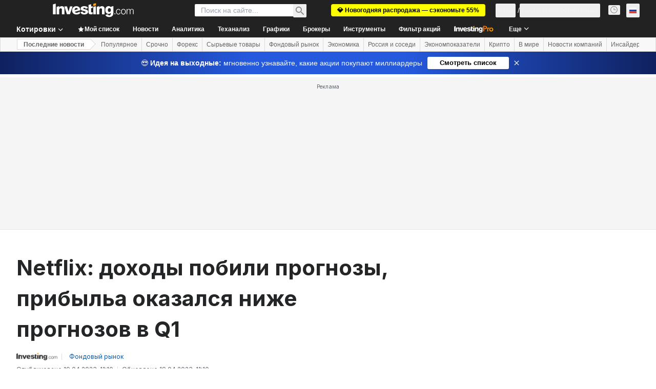

--- FILE ---
content_type: text/html; charset=utf-8
request_url: https://ru.investing.com/news/stock-market-news/article-2249115
body_size: 170105
content:
<!DOCTYPE html><html lang="ru" dir="ltr" class="html"><head><meta charSet="utf-8" data-next-head=""/><meta name="viewport" content="initial-scale=1.0,width=device-width" data-next-head=""/><link rel="amphtml" href="https://m.ru.investing.com/news/stock-market-news/article-2249115?ampMode=1" data-next-head=""/><link rel="canonical" href="https://ru.investing.com/news/stock-market-news/article-2249115" data-next-head=""/><meta property="og:type" content="article" data-next-head=""/><meta property="og:url" content="https://ru.investing.com/news/stock-market-news/article-2249115" data-next-head=""/><meta property="og:image" content="https://i-invdn-com.investing.com/news/LYNXMPEE6F20H_L.jpg" data-next-head=""/><meta property="og:site_name" content="Investing.com Россия" data-next-head=""/><meta property="og:locale" content="ru_RU" data-next-head=""/><meta name="twitter:card" content="summary_large_image" data-next-head=""/><meta name="twitter:site" content="@investingru" data-next-head=""/><meta name="twitter:image" content="https://i-invdn-com.investing.com/news/LYNXMPEE6F20H_L.jpg" data-next-head=""/><link rel="alternate" type="application/rss+xml" title="RSS" href="https://ru.investing.com/rss/news_25.rss" data-next-head=""/><meta name="global-translation-variables" content="&quot;{}&quot;" data-next-head=""/><meta name="robots" content="max-image-preview:large" data-next-head=""/><link rel="alternate" href="ios-app://909998122/com.investing.app/7/analysis/2249115" data-next-head=""/><link rel="alternate" href="android-app://com.fusionmedia.investing/app/ru.investing.com/analysis/analysis-item-2249115" data-next-head=""/><meta property="al:android:url" content="android-app://com.fusionmedia.investing/app/ru.investing.com/analysis/analysis-item-2249115" data-next-head=""/><meta property="al:ios:url" content="com.investing.app://analysis/2249115" data-next-head=""/><meta property="al:android:package" content="com.fusionmedia.investing" data-next-head=""/><meta property="al:ios:app_store_id" content="909998122" data-next-head=""/><title data-next-head="">Netflix: доходы побили прогнозы, прибыльa оказался ниже прогнозов в Q1 От Investing.com</title><meta name="description" content="Netflix: доходы побили прогнозы, прибыльa оказался ниже прогнозов в Q1" data-next-head=""/><meta name="twitter:title" content="Netflix: доходы побили прогнозы, прибыльa оказался ниже прогнозов в Q1 От Investing.com" data-next-head=""/><meta property="og:title" content="Netflix: доходы побили прогнозы, прибыльa оказался ниже прогнозов в Q1 От Investing.com" data-next-head=""/><meta name="twitter:description" content="Netflix: доходы побили прогнозы, прибыльa оказался ниже прогнозов в Q1" data-next-head=""/><meta property="og:description" content="Netflix: доходы побили прогнозы, прибыльa оказался ниже прогнозов в Q1" data-next-head=""/><link rel="dns-prefetch" href="//securepubads.g.doubleclick.net"/><link rel="dns-prefetch" href="//monetization.prod.invmed.co"/><link rel="dns-prefetch" href="//c.amazon-adsystem.com"/><link rel="dns-prefetch" href="//fonts.googleapis.com"/><link rel="preconnect" href="//cdn.investing.com"/><link rel="preconnect" href="//live.primis.tech"/><link rel="preconnect" href="//fonts.gstatic.com" crossorigin=""/><link rel="icon" href="/favicon.ico" type="image/x-icon"/><link rel="icon" type="image/png" sizes="16x16" href="/favicon-16x16.png"/><link rel="icon" type="image/png" sizes="32x32" href="/favicon-32x32.png"/><link rel="icon" type="image/png" sizes="48x48" href="/favicon-48x48.png"/><link rel="apple-touch-icon" sizes="180x180" href="/apple-touch-icon.png"/><meta name="apple-mobile-web-app-capable" content="yes"/><meta name="apple-mobile-web-app-title" content="Investing.com"/><meta name="theme-color" content="#222222"/><link rel="preload" href="https://cdn.investing.com/x/5e0d9cf/_next/static/css/010bf88dec1ef396.css" as="style"/><link rel="preload" href="https://cdn.investing.com/x/5e0d9cf/_next/static/css/6760512ea63a6c61.css" as="style"/><link rel="preload" href="https://cdn.investing.com/x/5e0d9cf/_next/static/css/75b415b4cc033280.css" as="style"/><link rel="preload" href="https://cdn.investing.com/x/5e0d9cf/_next/static/css/b3a5469ccce643e0.css" as="style"/><link rel="preload" href="https://cdn.investing.com/x/5e0d9cf/_next/static/css/7e93f9d70dcbe38e.css" as="style"/><script data-next-head="">window.dataLayer=window.dataLayer||[];function gtag(){dataLayer.push(arguments)};window.__imntz=window.__imntz||{};window.__imntz.queue=window.__imntz.queue||[];window.googletag=window.googletag||{cmd:[]};window.yaContextCb=window.yaContextCb||[];window.OneTrust={};function OptanonWrapper(){}</script><script>try {
            const userEmailStr = false;
            if (userEmailStr) {
                window.__imntz.queue.push(() => { window.__imntz.api().setUserDetail("email", userEmailStr) })
            }
        } catch (error) {
            console.error("Failed to serialize userEmailHashed:", error);
        }</script><link rel="stylesheet" href="https://fonts.googleapis.com/css2?family=Inter:wght@400;500;600;700&amp;display=swap"/><script id="init_globals" data-nscript="beforeInteractive">window.page_design="refactoring_full_width";(function(w,d,s,l,i){w[l]=w[l]||[];w[l].push({'gtm.start':new Date().getTime(),event:'gtm.js'});var f=d.getElementsByTagName(s)[0],j=d.createElement(s),dl=l!='dataLayer'?'&l='+l:'';j.async=true;j.src='/gcode/?id='+i+dl;f.parentNode.insertBefore(j,f);})(window,document,'script','dataLayer','GTM-PGT3R3D');</script><script id="fb_pixel" data-nscript="beforeInteractive">!function(f,b,e,v,n,t,s){if(f.fbq)return;n=f.fbq=function(){n.callMethod? n.callMethod.apply(n,arguments):n.queue.push(arguments)};if(!f._fbq)f._fbq=n;n.push=n;n.loaded=!0;n.version='2.0';n.queue=[];t=b.createElement(e);t.async=!0;t.src=v;s=b.getElementsByTagName(e)[0];s.parentNode.insertBefore(t,s)}(window, document,'script','https://connect.facebook.net/en_US/fbevents.js');</script><script id="pubx_ads" data-nscript="beforeInteractive">(function(){
                            var PUBX_FF_ALWAYS_ENABLED = true;
                            var PUBX_ON_PERCENTAGE = 95;
                            var AUCTION_DELAY = 100;
                            var pubxId = "71b864d1-8747-49a4-9279-13f89d43e57f";
                            var pbNamespace = "pbjs";
                            var e=window[pbNamespace]=window[pbNamespace]||{};e.que=e.que||[];window.__pubx__=window.__pubx__||{};window.__pubx__.pubxFFAlwaysEnabled=PUBX_FF_ALWAYS_ENABLED;var o=null;window.__pubxLoaded__=Math.random()<PUBX_ON_PERCENTAGE/100;var a=`https://floor.pbxai.com/?pubxId=${pubxId}${window.__pubxLoaded__?"":`&pbx_e=1`}&page=${window.location.href}`;const n={a:[0,1],b:[2,6],c:[7,11],d:[12,16],e:[17,Number.MAX_SAFE_INTEGER]};const t=(e,o)=>{const a=e.bidRequestsCount||0;const t=Object.keys(n);for(const e of t){const o=n[e];if(a>=o[0]&&a<=o[1]){return e}}return t[t.length-1]};const r=(e,o)=>e.bidder;if(e.que.push===Array.prototype.push&&(window.__pubxLoaded__||PUBX_FF_ALWAYS_ENABLED)){var d=document.createElement("link");d.rel="preload";d.href=a;d.as="fetch";d.crossOrigin=true;document.head.appendChild(d)}if(window.__pubxLoaded__){try{var u=localStorage.getItem("pubx:defaults");var i=JSON.parse(u);var _=i?i["data"]:o;window.__pubx__.pubxDefaultsAvailable=true;if(!_||_&&typeof _==="object"&&_.expiry<Date.now()){window.__pubx__.pubxDefaultsAvailable=false}else{o=_}}catch(e){console.error("Pubx: Error parsing defaults",e);window.__pubx__.pubxDefaultsAvailable=false}}if(PUBX_FF_ALWAYS_ENABLED||window.__pubxLoaded__){e.que.push((function(){e.setConfig({floors:{enforcement:{floorDeals:true},auctionDelay:AUCTION_DELAY,endpoint:{url:a},additionalSchemaFields:{rank:t,bidder:r},data:o}})}))}var p=document.createElement("script"),l=`https://cdn.pbxai.com/${pubxId}.js?pbxd=${encodeURIComponent(window.location.origin)}`;p.src=l;p.async=true;document.head.appendChild(p);
                        })();</script><script id="inv_ads" data-nscript="beforeInteractive">window.__imntz.config={preset:{"version":"2178","wrapper":"3.36.2-rc3","prebid":"26","constraints":{"bid_factor":{"adagio":[0.96],"amazon":[1],"appnexus":[0.91],"criteo":[0.91],"inmobi":[0.91],"insticator":[0.88],"ix":[0.94],"medianet":[0.94],"nextMillennium":[0.95],"pubmatic":[0.92],"richaudience":[0.89],"seedtag":[0.95],"sevio":[0.85],"smilewanted":[0.84],"sparteo":[0.91],"triplelift":[0.95],"unruly":[0.95],"vidazoo_display":[0.9],"vidazoo_run":[0.95]},"bid_page":{},"ccpa_compatible":{"adagio":true,"amazon":true,"appnexus":true,"criteo":true,"inmobi":true,"insticator":true,"ix":true,"medianet":true,"nextMillennium":true,"pubmatic":true,"richaudience":true,"seedtag":true,"sevio":true,"smilewanted":true,"sparteo":true,"triplelift":true,"unruly":true,"vidazoo_display":true,"vidazoo_run":true},"gdpr_compatible":{"adagio":true,"amazon":true,"appnexus":true,"criteo":true,"inmobi":true,"insticator":true,"ix":true,"medianet":true,"nextMillennium":true,"pubmatic":true,"richaudience":true,"seedtag":true,"sevio":true,"smilewanted":true,"sparteo":true,"triplelift":true,"unruly":true,"vidazoo_display":true,"vidazoo_run":true},"exclude_adex":false,"auction_timeout":3000},"bidderConfig":[],"bidderAliases":{"vidazoo_display":"vidazoo","vidazoo_run":"vidazoo"},"analyticsRefreshCounterMainSite":true,"analyticsPrebidMainSite":[],"userIdsMainSite":[],"rtdProviders":[{"name":"adagio","params":{"site":"ms-investing-com","organizationId":"1306"}},{"name":"contxtful","waitForIt":true,"params":{"version":"v1","customer":"INVP251016","bidders":["contxtful"],"adServerTargeting":true}}],"intentIQ":{"enabled":false,"config":{}},"ad_units":[{"placement":"Billboard_Default","group":"Billboard_Desktop","name":"/6938/FP_RU_site/FP_RU_Billboard_Default","sizesV2":{"0":["fluid",[980,250],[970,250],[970,90],[728,90]],"1440":["fluid",[1,1],[1000,200],[70,130],[980,250],[970,100],[1192,250],[1192,90],[1192,100],[1192,130],[1192,250]]},"refreshSettings":{"refresh":30000,"maxRefreshWhenNoFill":2,"emptySlotRefreshTimeout":20000},"conditions":{},"adex_sizes":null,"infinite":false,"interstitial":false,"repeatable":true,"reportable":true,"position":4,"bidders":[{"bidder":"adagio","params":{"organizationId":"1306","site":"ms-investing-com","placement":"FP_Desktop_Billboard_Default"}},{"bidder":"amazon","params":{}},{"bidder":"appnexus","params":{"placementId":25736098}},{"bidder":"criteo","params":{"networkId":8767,"pubid":"101558","publisherSubId":"Investing_FP"}},{"bidder":"inmobi","params":{"plc":"10000516454"}},{"bidder":"insticator","params":{"adUnitId":"01J7KDP73SZRTF5JFW5Y3BYCJB"}},{"bidder":"ix","params":{"siteId":"842306"}},{"bidder":"medianet","params":{"cid":"8CUFV8103","crid":"461148263"}},{"bidder":"nextMillennium","params":{"placement_id":"38476"}},{"bidder":"pubmatic","params":{"publisherId":"158008","adSlot":"FP_Desktop_Billboard_Default"}},{"bidder":"richaudience","params":{"pid":"Igh8Py6HZx","supplyType":"site"}},{"bidder":"seedtag","params":{"publisherId":"8874-9209-01","adUnitId":"33954228","placement":"inBanner"}},{"bidder":"sevio","params":{"zone":"707e58fe-594f-44b8-a90a-efc82e5d3359"}},{"bidder":"smilewanted","params":{"zoneId":"investing.com_hb_display_1"}},{"bidder":"sparteo","params":{"networkId":"db772092-18cf-4792-8b3e-813f4058138b"}},{"bidder":"triplelift","params":{"inventoryCode":"FP_Desktop_Billboard_Default"}},{"bidder":"unruly","params":{"siteId":296598}},{"bidder":"vidazoo_display","params":{"cId":"63cfdd11f8623a513e005157","pId":"59ac17c192832d0011283fe3"}},{"bidder":"vidazoo_run","params":{"cId":"66826e41f025c827c59e1f33","pId":"59ac17c192832d0011283fe3","subDomain":"exchange"}}]},{"placement":"Content_box1","group":"Content_Box_Desktop","name":"/6938/FP_RU_site/FP_RU_Content_box1","sizesV2":{"0":[[336,280],[300,250],[320,100]]},"refreshSettings":{"refresh":30000,"maxRefreshWhenNoFill":2,"emptySlotRefreshTimeout":20000},"conditions":{},"adex_sizes":null,"infinite":true,"interstitial":false,"repeatable":true,"reportable":false,"position":0,"bidders":[{"bidder":"adagio","params":{"organizationId":"1306","site":"ms-investing-com","placement":"FP_Content_box1"}},{"bidder":"amazon","params":{}},{"bidder":"appnexus","params":{"placementId":32284523}},{"bidder":"criteo","params":{"networkId":8767,"pubid":"101558","publisherSubId":"Investing_FP"}},{"bidder":"inmobi","params":{"plc":"10000516455"}},{"bidder":"insticator","params":{"adUnitId":"01J7KDP73SZRTF5JFW5Y3BYCJB"}},{"bidder":"ix","params":{"siteId":"1081693"}},{"bidder":"medianet","params":{"cid":"8CUFV8103","crid":"396815734"}},{"bidder":"nextMillennium","params":{"placement_id":"54125"}},{"bidder":"pubmatic","params":{"publisherId":"158008","adSlot":"FP_Content_box1"}},{"bidder":"richaudience","params":{"pid":"bgzuJBsVNN","supplyType":"site"}},{"bidder":"seedtag","params":{"publisherId":"8874-9209-01","adUnitId":"31389115","placement":"inArticle"}},{"bidder":"sevio","params":{"zone":"91b2b108-01e6-4f4f-91ac-ea8126cf8513"}},{"bidder":"smilewanted","params":{"zoneId":"investing.com_hb_display_10"}},{"bidder":"sparteo","params":{"networkId":"db772092-18cf-4792-8b3e-813f4058138b"}},{"bidder":"triplelift","params":{"inventoryCode":"investing_FP_Content_Touch_box1_300x250_pb"}},{"bidder":"unruly","params":{"siteId":296598}},{"bidder":"vidazoo_display","params":{"cId":"63cfdd11f8623a513e005157","pId":"59ac17c192832d0011283fe3"}},{"bidder":"vidazoo_run","params":{"cId":"66826e41f025c827c59e1f33","pId":"59ac17c192832d0011283fe3","subDomain":"exchange"}}]},{"placement":"Content_box2","group":"Content_Box_Desktop","name":"/6938/FP_RU_site/FP_RU_Content_box2","sizesV2":{"0":[[336,280],[300,250],[320,100]]},"refreshSettings":{"refresh":30000,"maxRefreshWhenNoFill":2,"emptySlotRefreshTimeout":20000},"conditions":{},"adex_sizes":null,"infinite":true,"interstitial":false,"repeatable":true,"reportable":false,"position":0,"bidders":[{"bidder":"adagio","params":{"organizationId":"1306","site":"ms-investing-com","placement":"FP_Content_box2"}},{"bidder":"amazon","params":{}},{"bidder":"appnexus","params":{"placementId":32284524}},{"bidder":"criteo","params":{"networkId":8767,"pubid":"101558","publisherSubId":"Investing_FP"}},{"bidder":"inmobi","params":{"plc":"10000516466"}},{"bidder":"insticator","params":{"adUnitId":"01J7KDP73SZRTF5JFW5Y3BYCJB"}},{"bidder":"ix","params":{"siteId":"1081694"}},{"bidder":"medianet","params":{"cid":"8CUFV8103","crid":"470368241"}},{"bidder":"nextMillennium","params":{"placement_id":"54126"}},{"bidder":"pubmatic","params":{"publisherId":"158008","adSlot":"FP_Content_box2"}},{"bidder":"richaudience","params":{"pid":"clrDnhUiMu","supplyType":"site"}},{"bidder":"seedtag","params":{"publisherId":"8874-9209-01","adUnitId":"31389115","placement":"inArticle"}},{"bidder":"sevio","params":{"zone":"ff16c017-b79c-4252-b527-e6d0e042ff08"}},{"bidder":"smilewanted","params":{"zoneId":"investing.com_hb_display_11"}},{"bidder":"sparteo","params":{"networkId":"db772092-18cf-4792-8b3e-813f4058138b"}},{"bidder":"triplelift","params":{"inventoryCode":"investing_FP_Content_Touch_box1_300x250_pb"}},{"bidder":"unruly","params":{"siteId":296598}},{"bidder":"vidazoo_display","params":{"cId":"63cfdd11f8623a513e005157","pId":"59ac17c192832d0011283fe3"}},{"bidder":"vidazoo_run","params":{"cId":"66826e41f025c827c59e1f33","pId":"59ac17c192832d0011283fe3","subDomain":"exchange"}}]},{"placement":"Content_box1","group":"Content_Box_Desktop","name":"/6938/FP_RU_site/FP_RU_Content_box3","sizesV2":{"0":[[336,280],[300,250],[320,100]]},"refreshSettings":{"refresh":30000,"maxRefreshWhenNoFill":2,"emptySlotRefreshTimeout":20000},"conditions":{},"adex_sizes":null,"infinite":true,"interstitial":false,"repeatable":true,"reportable":false,"position":0,"bidders":[{"bidder":"adagio","params":{"organizationId":"1306","site":"ms-investing-com","placement":"FP_Content_box3"}},{"bidder":"amazon","params":{}},{"bidder":"appnexus","params":{"placementId":33153547}},{"bidder":"criteo","params":{"networkId":8767,"pubid":"101558","publisherSubId":"Investing_FP"}},{"bidder":"inmobi","params":{"plc":"10000516467"}},{"bidder":"insticator","params":{"adUnitId":"01J7KDP73SZRTF5JFW5Y3BYCJB"}},{"bidder":"ix","params":{"siteId":"1121966"}},{"bidder":"medianet","params":{"cid":"8CUFV8103","crid":"371597972"}},{"bidder":"nextMillennium","params":{"placement_id":"59561"}},{"bidder":"pubmatic","params":{"publisherId":"158008","adSlot":"FP_Content_box3"}},{"bidder":"richaudience","params":{"pid":"TzwcYyGuQa","supplyType":"site"}},{"bidder":"seedtag","params":{"publisherId":"8874-9209-01","adUnitId":"31093022","placement":"inArticle"}},{"bidder":"sevio","params":{"zone":"2eb6009c-0f72-410c-bb46-443de20c78dd"}},{"bidder":"smilewanted","params":{"zoneId":"investing.com_hb_display_12"}},{"bidder":"sparteo","params":{"networkId":"db772092-18cf-4792-8b3e-813f4058138b"}},{"bidder":"triplelift","params":{"inventoryCode":"investing_FP_Content_Touch_box1_300x250_pb"}},{"bidder":"unruly","params":{"siteId":296598}},{"bidder":"vidazoo_display","params":{"cId":"63cfdd11f8623a513e005157","pId":"59ac17c192832d0011283fe3"}},{"bidder":"vidazoo_run","params":{"cId":"66826e41f025c827c59e1f33","pId":"59ac17c192832d0011283fe3","subDomain":"exchange"}}]},{"placement":"Content_box2","group":"Content_Box_Desktop","name":"/6938/FP_RU_site/FP_RU_Content_box4","sizesV2":{"0":[[336,280],[300,250],[320,100]]},"refreshSettings":{"refresh":30000,"maxRefreshWhenNoFill":2,"emptySlotRefreshTimeout":20000},"conditions":{},"adex_sizes":null,"infinite":true,"interstitial":false,"repeatable":true,"reportable":false,"position":0,"bidders":[{"bidder":"adagio","params":{"organizationId":"1306","site":"ms-investing-com","placement":"FP_Content_box4"}},{"bidder":"amazon","params":{}},{"bidder":"appnexus","params":{"placementId":33153546}},{"bidder":"criteo","params":{"networkId":8767,"pubid":"101558","publisherSubId":"Investing_FP"}},{"bidder":"inmobi","params":{"plc":"10000516464"}},{"bidder":"insticator","params":{"adUnitId":"01J7KDP73SZRTF5JFW5Y3BYCJB"}},{"bidder":"ix","params":{"siteId":"1121967"}},{"bidder":"medianet","params":{"cid":"8CUFV8103","crid":"777292526"}},{"bidder":"nextMillennium","params":{"placement_id":"59562"}},{"bidder":"pubmatic","params":{"publisherId":"158008","adSlot":"FP_Content_box4"}},{"bidder":"richaudience","params":{"pid":"0X2hTpKKO8","supplyType":"site"}},{"bidder":"seedtag","params":{"publisherId":"8874-9209-01","adUnitId":"31093022","placement":"inArticle"}},{"bidder":"sevio","params":{"zone":"32c688a9-a47e-4f2e-860c-f42594e1e501"}},{"bidder":"smilewanted","params":{"zoneId":"investing.com_hb_display_13"}},{"bidder":"sparteo","params":{"networkId":"db772092-18cf-4792-8b3e-813f4058138b"}},{"bidder":"triplelift","params":{"inventoryCode":"investing_FP_Content_Touch_box1_300x250_pb"}},{"bidder":"unruly","params":{"siteId":296598}},{"bidder":"vidazoo_display","params":{"cId":"63cfdd11f8623a513e005157","pId":"59ac17c192832d0011283fe3"}},{"bidder":"vidazoo_run","params":{"cId":"66826e41f025c827c59e1f33","pId":"59ac17c192832d0011283fe3","subDomain":"exchange"}}]},{"placement":"Content_Leaderboard1","group":"Content_Leaderboard_Desktop","name":"/6938/FP_RU_site/FP_RU_Content_Leaderboard1","sizesV2":{"0":["fluid",[728,90]]},"refreshSettings":{"refresh":30000,"maxRefreshWhenNoFill":2,"emptySlotRefreshTimeout":20000},"conditions":{},"adex_sizes":null,"infinite":true,"interstitial":false,"repeatable":true,"reportable":false,"position":0,"bidders":[{"bidder":"adagio","params":{"organizationId":"1306","site":"ms-investing-com","placement":"FP_Midpage_Leaderboard_1"}},{"bidder":"amazon","params":{}},{"bidder":"appnexus","params":{"placementId":32284522}},{"bidder":"criteo","params":{"networkId":8767,"pubid":"101558","publisherSubId":"Investing_FP"}},{"bidder":"inmobi","params":{"plc":"10000516460"}},{"bidder":"insticator","params":{"adUnitId":"01J7KDP73SZRTF5JFW5Y3BYCJB"}},{"bidder":"ix","params":{"siteId":"1081692"}},{"bidder":"medianet","params":{"cid":"8CUFV8103","crid":"184151924"}},{"bidder":"nextMillennium","params":{"placement_id":"54124"}},{"bidder":"pubmatic","params":{"publisherId":"158008","adSlot":"FP_Content_Leaderboard1"}},{"bidder":"richaudience","params":{"pid":"gDnw9o7Caz","supplyType":"site"}},{"bidder":"seedtag","params":{"publisherId":"8874-9209-01","adUnitId":"31773561","placement":"inArticle"}},{"bidder":"sevio","params":{"zone":"0ac4c6bd-40ac-4a19-ad03-0093e4b0a8cd"}},{"bidder":"smilewanted","params":{"zoneId":"investing.com_hb_display_8"}},{"bidder":"sparteo","params":{"networkId":"db772092-18cf-4792-8b3e-813f4058138b"}},{"bidder":"triplelift","params":{"inventoryCode":"investing_FP_Midpage_Leaderboard_1_728x90_pb"}},{"bidder":"unruly","params":{"siteId":296598}},{"bidder":"vidazoo_display","params":{"cId":"63cfdd11f8623a513e005157","pId":"59ac17c192832d0011283fe3"}},{"bidder":"vidazoo_run","params":{"cId":"66826e41f025c827c59e1f33","pId":"59ac17c192832d0011283fe3","subDomain":"exchange"}}]},{"placement":"Content_Leaderboard1","group":"Content_Leaderboard_Desktop","name":"/6938/FP_RU_site/FP_RU_Content_Leaderboard2","sizesV2":{"0":["fluid",[728,90]]},"refreshSettings":{"refresh":30000,"maxRefreshWhenNoFill":2,"emptySlotRefreshTimeout":20000},"conditions":{},"adex_sizes":null,"infinite":true,"interstitial":false,"repeatable":true,"reportable":false,"position":0,"bidders":[{"bidder":"adagio","params":{"organizationId":"1306","site":"ms-investing-com","placement":"FP_Content_Leaderboard2"}},{"bidder":"amazon","params":{}},{"bidder":"appnexus","params":{"placementId":33153548}},{"bidder":"criteo","params":{"networkId":8767,"pubid":"101558","publisherSubId":"Investing_FP"}},{"bidder":"inmobi","params":{"plc":"10000516459"}},{"bidder":"insticator","params":{"adUnitId":"01J7KDP73SZRTF5JFW5Y3BYCJB"}},{"bidder":"ix","params":{"siteId":"1121965"}},{"bidder":"medianet","params":{"cid":"8CUFV8103","crid":"425547581"}},{"bidder":"nextMillennium","params":{"placement_id":"59560"}},{"bidder":"pubmatic","params":{"publisherId":"158008","adSlot":"FP_Content_Leaderboard2"}},{"bidder":"richaudience","params":{"pid":"IS5Ezuuj9P","supplyType":"site"}},{"bidder":"seedtag","params":{"publisherId":"8874-9209-01","adUnitId":"31773561","placement":"inArticle"}},{"bidder":"sevio","params":{"zone":"d742874d-3eac-4ba9-8ecd-a92e6376f55b"}},{"bidder":"smilewanted","params":{"zoneId":"investing.com_hb_display_9"}},{"bidder":"sparteo","params":{"networkId":"db772092-18cf-4792-8b3e-813f4058138b"}},{"bidder":"triplelift","params":{"inventoryCode":"investing_FP_Midpage_Leaderboard_1_728x90_pb"}},{"bidder":"unruly","params":{"siteId":296598}},{"bidder":"vidazoo_display","params":{"cId":"63cfdd11f8623a513e005157","pId":"59ac17c192832d0011283fe3"}},{"bidder":"vidazoo_run","params":{"cId":"66826e41f025c827c59e1f33","pId":"59ac17c192832d0011283fe3","subDomain":"exchange"}}]},{"placement":"Content_Midpage_1","group":"Content_Midpage_1_Desktop","name":"/6938/FP_RU_site/FP_RU_Content_Midpage_1","sizesV2":{"0":["fluid",[980,250],[970,250],[970,90],[728,90],[1,1]]},"refreshSettings":{"refresh":30000,"maxRefreshWhenNoFill":2,"emptySlotRefreshTimeout":20000},"conditions":{"selector_margin_pixels":350},"adex_sizes":null,"infinite":false,"interstitial":false,"repeatable":true,"reportable":false,"position":3,"bidders":[{"bidder":"amazon","params":{}}]},{"placement":"Content_Midpage_2","group":"Content_Midpage_2_Desktop","name":"/6938/FP_RU_site/FP_RU_Content_Midpage_2","sizesV2":{"0":["fluid",[980,250],[970,250],[970,90],[728,90],[1,1]]},"refreshSettings":{"refresh":30000,"maxRefreshWhenNoFill":2,"emptySlotRefreshTimeout":20000},"conditions":{"selector_margin_pixels":350},"adex_sizes":null,"infinite":false,"interstitial":false,"repeatable":true,"reportable":false,"position":3,"bidders":[{"bidder":"amazon","params":{}}]},{"placement":"Content_Midpage_3","group":"Content_Midpage_3_Desktop","name":"/6938/FP_RU_site/FP_RU_Content_Midpage_3","sizesV2":{"0":["fluid",[980,250],[970,250],[970,90],[728,90],[1,1]]},"refreshSettings":{"refresh":30000,"maxRefreshWhenNoFill":2,"emptySlotRefreshTimeout":20000},"conditions":{"selector_margin_pixels":350},"adex_sizes":null,"infinite":false,"interstitial":false,"repeatable":true,"reportable":false,"position":3,"bidders":[{"bidder":"amazon","params":{}}]},{"placement":"Forum_Comments_Infinite","group":"Commentary_Leaderboard_Desktop","name":"/6938/FP_RU_site/FP_RU_Forum_Comments_Infinite","sizesV2":{"0":[[728,90]]},"refreshSettings":{"refresh":30000,"maxRefreshWhenNoFill":2,"emptySlotRefreshTimeout":20000},"conditions":{},"adex_sizes":null,"infinite":true,"interstitial":false,"repeatable":true,"reportable":false,"position":0,"bidders":[{"bidder":"adagio","params":{"organizationId":"1306","site":"ms-investing-com","placement":"FP_Forum_Comments_Infinite"}},{"bidder":"amazon","params":{}},{"bidder":"appnexus","params":{"placementId":31794684}},{"bidder":"criteo","params":{"networkId":8767,"pubid":"101558","publisherSubId":"Investing_FP"}},{"bidder":"inmobi","params":{"plc":"10000516456"}},{"bidder":"insticator","params":{"adUnitId":"01J7KDP73SZRTF5JFW5Y3BYCJB"}},{"bidder":"ix","params":{"siteId":"1071077"}},{"bidder":"medianet","params":{"cid":"8CUFV8103","crid":"589166642"}},{"bidder":"nextMillennium","params":{"placement_id":"52724"}},{"bidder":"pubmatic","params":{"publisherId":"158008","adSlot":"FP_Forum_Comments_Infinite"}},{"bidder":"richaudience","params":{"pid":"hf8JaKfWDM","supplyType":"site"}},{"bidder":"seedtag","params":{"publisherId":"8874-9209-01","adUnitId":"31389114","placement":"inArticle"}},{"bidder":"sevio","params":{"zone":"fd88ab06-02d9-4dae-a982-2d0262a5da8d"}},{"bidder":"smilewanted","params":{"zoneId":"investing.com_hb_display_7"}},{"bidder":"sparteo","params":{"networkId":"db772092-18cf-4792-8b3e-813f4058138b"}},{"bidder":"triplelift","params":{"inventoryCode":"investing_FP_Midpage_Leaderboard_1_728x90_pb"}},{"bidder":"unruly","params":{"siteId":296598}},{"bidder":"vidazoo_display","params":{"cId":"63cfdd11f8623a513e005157","pId":"59ac17c192832d0011283fe3"}},{"bidder":"vidazoo_run","params":{"cId":"66826e41f025c827c59e1f33","pId":"59ac17c192832d0011283fe3","subDomain":"exchange"}}]},{"placement":"Midpage_Leaderboard_1","group":"Midpage Leaderboard 1","name":"/6938/FP_RU_site/FP_RU_Midpage_Leaderboard_1","sizesV2":{"0":[[728,90],[468,60],["fluid"]]},"refreshSettings":{"refresh":30000,"maxRefreshWhenNoFill":2,"emptySlotRefreshTimeout":20000},"conditions":{"selector_margin_pixels":500},"adex_sizes":null,"infinite":false,"interstitial":false,"repeatable":true,"reportable":false,"position":6,"bidders":[]},{"placement":"Sideblock_1_Default","group":"Sideblock_1_Desktop","name":"/6938/FP_RU_site/FP_RU_Sideblock_1_Default","sizesV2":{"0":[[300,600],[120,600],[160,600],[336,280],[320,280],[336,250],[300,250]]},"refreshSettings":{"refresh":30000,"maxRefreshWhenNoFill":2,"emptySlotRefreshTimeout":20000},"conditions":{"selector_margin_pixels":350},"adex_sizes":null,"infinite":false,"interstitial":false,"repeatable":true,"reportable":true,"position":6,"bidders":[{"bidder":"adagio","params":{"organizationId":"1306","site":"ms-investing-com","placement":"FP_Desktop_Sideblock_1_Default"}},{"bidder":"amazon","params":{}},{"bidder":"appnexus","params":{"placementId":25736099}},{"bidder":"criteo","params":{"networkId":8767,"pubid":"101558","publisherSubId":"Investing_FP"}},{"bidder":"inmobi","params":{"plc":"10000516457"}},{"bidder":"insticator","params":{"adUnitId":"01J7KDP73SZRTF5JFW5Y3BYCJB"}},{"bidder":"ix","params":{"siteId":"842307"}},{"bidder":"medianet","params":{"cid":"8CUFV8103","crid":"853582964"}},{"bidder":"nextMillennium","params":{"placement_id":"38477"}},{"bidder":"pubmatic","params":{"publisherId":"158008","adSlot":"FP_Desktop_Sideblock_1_Default"}},{"bidder":"richaudience","params":{"pid":"iYLBbct1Yl","supplyType":"site"}},{"bidder":"seedtag","params":{"publisherId":"8874-9209-01","adUnitId":"31389115","placement":"inArticle"}},{"bidder":"sevio","params":{"zone":"31ba0913-e379-49ba-8c89-40b605f05bd8"}},{"bidder":"smilewanted","params":{"zoneId":"investing.com_hb_display_2"}},{"bidder":"sparteo","params":{"networkId":"db772092-18cf-4792-8b3e-813f4058138b"}},{"bidder":"triplelift","params":{"inventoryCode":"FP_Desktop_Sideblock_1_Default"}},{"bidder":"unruly","params":{"siteId":296598}},{"bidder":"vidazoo_display","params":{"cId":"63cfdd11f8623a513e005157","pId":"59ac17c192832d0011283fe3"}},{"bidder":"vidazoo_run","params":{"cId":"66826e41f025c827c59e1f33","pId":"59ac17c192832d0011283fe3","subDomain":"exchange"}}]},{"placement":"Sideblock_2_Default","group":"Sideblock_2_Desktop","name":"/6938/FP_RU_site/FP_RU_Sideblock_2_Default","sizesV2":{"0":[[336,280],[320,100],[300,100],[300,250]]},"refreshSettings":{"refresh":30000,"maxRefreshWhenNoFill":2,"emptySlotRefreshTimeout":20000},"conditions":{"selector_margin_pixels":500},"adex_sizes":null,"infinite":false,"interstitial":false,"repeatable":true,"reportable":false,"position":6,"bidders":[{"bidder":"adagio","params":{"organizationId":"1306","site":"ms-investing-com","placement":"FP_Desktop_Sideblock_2_Default"}},{"bidder":"amazon","params":{}},{"bidder":"appnexus","params":{"placementId":25736100}},{"bidder":"criteo","params":{"networkId":8767,"pubid":"101558","publisherSubId":"Investing_FP"}},{"bidder":"inmobi","params":{"plc":"10000516463"}},{"bidder":"insticator","params":{"adUnitId":"01J7KDP73SZRTF5JFW5Y3BYCJB"}},{"bidder":"ix","params":{"siteId":"842308"}},{"bidder":"medianet","params":{"cid":"8CUFV8103","crid":"134209715"}},{"bidder":"nextMillennium","params":{"placement_id":"38478"}},{"bidder":"pubmatic","params":{"publisherId":"158008","adSlot":"FP_Desktop_Sideblock_2_Default"}},{"bidder":"richaudience","params":{"pid":"3k54tN30pp","supplyType":"site"}},{"bidder":"seedtag","params":{"publisherId":"8874-9209-01","adUnitId":"31389115","placement":"inArticle"}},{"bidder":"sevio","params":{"zone":"5ded87a7-fb94-4b91-ba69-0a5f959c718c"}},{"bidder":"smilewanted","params":{"zoneId":"investing.com_hb_display_3"}},{"bidder":"sparteo","params":{"networkId":"db772092-18cf-4792-8b3e-813f4058138b"}},{"bidder":"triplelift","params":{"inventoryCode":"FP_Desktop_Sideblock_2_Default"}},{"bidder":"unruly","params":{"siteId":296598}},{"bidder":"vidazoo_display","params":{"cId":"63cfdd11f8623a513e005157","pId":"59ac17c192832d0011283fe3"}},{"bidder":"vidazoo_run","params":{"cId":"66826e41f025c827c59e1f33","pId":"59ac17c192832d0011283fe3","subDomain":"exchange"}}]},{"placement":"Sideblock_3_viewable","group":"Sideblock_3_Desktop","name":"/6938/FP_RU_site/FP_RU_Sideblock_3_viewable","sizesV2":{"0":[[300,600],[120,600],[160,600],[336,280],[320,280],[336,250],[300,250]]},"refreshSettings":{"refresh":30000,"maxRefreshWhenNoFill":2,"emptySlotRefreshTimeout":20000},"conditions":{"selector_margin_pixels":650},"adex_sizes":null,"infinite":false,"interstitial":false,"repeatable":true,"reportable":false,"position":6,"bidders":[{"bidder":"adagio","params":{"organizationId":"1306","site":"ms-investing-com","placement":"FP_Desktop_Sideblock_3_viewable"}},{"bidder":"amazon","params":{}},{"bidder":"appnexus","params":{"placementId":25736101}},{"bidder":"criteo","params":{"networkId":8767,"pubid":"101558","publisherSubId":"Investing_FP"}},{"bidder":"inmobi","params":{"plc":"10000516462"}},{"bidder":"insticator","params":{"adUnitId":"01J7KDP73SZRTF5JFW5Y3BYCJB"}},{"bidder":"ix","params":{"siteId":"842309"}},{"bidder":"medianet","params":{"cid":"8CUFV8103","crid":"552090665"}},{"bidder":"nextMillennium","params":{"placement_id":"38479"}},{"bidder":"pubmatic","params":{"publisherId":"158008","adSlot":"FP_Desktop_Sideblock_3_viewable"}},{"bidder":"richaudience","params":{"pid":"bPkknTNT0K","supplyType":"site"}},{"bidder":"seedtag","params":{"publisherId":"8874-9209-01","adUnitId":"31389115","placement":"inArticle"}},{"bidder":"sevio","params":{"zone":"4d9c559f-66b3-439a-937d-428740f90b58"}},{"bidder":"smilewanted","params":{"zoneId":"investing.com_hb_display_4"}},{"bidder":"sparteo","params":{"networkId":"db772092-18cf-4792-8b3e-813f4058138b"}},{"bidder":"triplelift","params":{"inventoryCode":"FP_Desktop_Sideblock_1_Default"}},{"bidder":"unruly","params":{"siteId":296598}},{"bidder":"vidazoo_display","params":{"cId":"63cfdd11f8623a513e005157","pId":"59ac17c192832d0011283fe3"}},{"bidder":"vidazoo_run","params":{"cId":"66826e41f025c827c59e1f33","pId":"59ac17c192832d0011283fe3","subDomain":"exchange"}}]},{"placement":"Sideblock_Comments_Infinite","group":"Commentary_Box_Desktop","name":"/6938/FP_RU_site/FP_RU_Sideblock_Comments_Infinite","sizesV2":{"0":[[300,50],[300,100],[300,250]]},"refreshSettings":{"refresh":30000,"maxRefreshWhenNoFill":2,"emptySlotRefreshTimeout":20000},"conditions":{},"adex_sizes":null,"infinite":true,"interstitial":false,"repeatable":true,"reportable":false,"position":0,"bidders":[{"bidder":"adagio","params":{"organizationId":"1306","site":"ms-investing-com","placement":"FP_Sideblock_Comments_Infinite"}},{"bidder":"amazon","params":{}},{"bidder":"appnexus","params":{"placementId":31531425}},{"bidder":"criteo","params":{"networkId":8767,"pubid":"101558","publisherSubId":"Investing_FP"}},{"bidder":"inmobi","params":{"plc":"10000516458"}},{"bidder":"insticator","params":{"adUnitId":"01J7KDP73SZRTF5JFW5Y3BYCJB"}},{"bidder":"ix","params":{"siteId":"1064402"}},{"bidder":"medianet","params":{"cid":"8CUFV8103","crid":"852475716"}},{"bidder":"nextMillennium","params":{"placement_id":"52134"}},{"bidder":"pubmatic","params":{"publisherId":"158008","adSlot":"FP_Sideblock_Comments_Infinite"}},{"bidder":"richaudience","params":{"pid":"QVWFnQnGTk","supplyType":"site"}},{"bidder":"seedtag","params":{"publisherId":"8874-9209-01","adUnitId":"31389115","placement":"inArticle"}},{"bidder":"sevio","params":{"zone":"0784ec7b-2274-409c-ab51-bd6b5902ebe1"}},{"bidder":"smilewanted","params":{"zoneId":"investing.com_hb_display_6"}},{"bidder":"sparteo","params":{"networkId":"db772092-18cf-4792-8b3e-813f4058138b"}},{"bidder":"triplelift","params":{"inventoryCode":"FP_Sideblock_Comments_Infinite"}},{"bidder":"unruly","params":{"siteId":296598}},{"bidder":"vidazoo_display","params":{"cId":"63cfdd11f8623a513e005157","pId":"59ac17c192832d0011283fe3"}},{"bidder":"vidazoo_run","params":{"cId":"66826e41f025c827c59e1f33","pId":"59ac17c192832d0011283fe3","subDomain":"exchange"}}]},{"placement":"takeover_default","group":"Site_Scroller_Desktop","name":"/6938/FP_RU_site/FP_RU_takeover_default","sizesV2":{"1760":[[120,600],[160,600]],"2040":[[300,600],[300,250]]},"refreshSettings":{"refresh":30000,"maxRefreshWhenNoFill":2,"emptySlotRefreshTimeout":20000},"conditions":{"min_width":1760},"adex_sizes":null,"infinite":false,"interstitial":false,"repeatable":true,"reportable":false,"position":7,"bidders":[{"bidder":"adagio","params":{"organizationId":"1306","site":"ms-investing-com","placement":"FP_Takeover_Default"}},{"bidder":"amazon","params":{}},{"bidder":"appnexus","params":{"placementId":30269062}},{"bidder":"criteo","params":{"networkId":8767,"pubid":"101558","publisherSubId":"Investing_FP"}},{"bidder":"inmobi","params":{"plc":"10000516461"}},{"bidder":"insticator","params":{"adUnitId":"01J7KDP73SZRTF5JFW5Y3BYCJB"}},{"bidder":"ix","params":{"siteId":"998509"}},{"bidder":"medianet","params":{"cid":"8CUFV8103","crid":"825649285"}},{"bidder":"nextMillennium","params":{"placement_id":"42753"}},{"bidder":"pubmatic","params":{"publisherId":"158008","adSlot":"FP_Takeover_Default"}},{"bidder":"richaudience","params":{"pid":"S459IB04UX","supplyType":"site"}},{"bidder":"seedtag","params":{"publisherId":"8874-9209-01","adUnitId":"31773562","placement":"inArticle"}},{"bidder":"sevio","params":{"zone":"e6320fd5-7a36-4d7d-8fc6-69fd60c82766"}},{"bidder":"smilewanted","params":{"zoneId":"investing.com_hb_display_5"}},{"bidder":"sparteo","params":{"networkId":"db772092-18cf-4792-8b3e-813f4058138b"}},{"bidder":"triplelift","params":{"inventoryCode":"FP_Takeover_Default"}},{"bidder":"unruly","params":{"siteId":296598}},{"bidder":"vidazoo_display","params":{"cId":"63cfdd11f8623a513e005157","pId":"59ac17c192832d0011283fe3"}},{"bidder":"vidazoo_run","params":{"cId":"66826e41f025c827c59e1f33","pId":"59ac17c192832d0011283fe3","subDomain":"exchange"}}]},{"placement":"TNB_Instrument","group":"Trade Now_Desktop","name":"/6938/FP_RU_site/FP_RU_TNB_Instrument","sizesV2":{"0":["fluid"]},"refreshSettings":{"refresh":30000,"maxRefreshWhenNoFill":0,"emptySlotRefreshTimeout":20000,"nonProgrammaticTTL":50000},"conditions":{"selector_margin_pixels":600},"adex_sizes":null,"infinite":false,"interstitial":false,"repeatable":true,"reportable":false,"position":6,"bidders":[]},{"placement":"TNB_Right_Rail_1","group":"Trade Now","name":"/6938/FP_RU_site/FP_RU_TNB_Right_Rail_1","sizesV2":{},"refreshSettings":{"refresh":30000,"maxRefreshWhenNoFill":2,"emptySlotRefreshTimeout":20000},"conditions":{},"adex_sizes":null,"infinite":false,"interstitial":false,"repeatable":true,"reportable":false,"position":0,"bidders":[]}],"video_ad_units":[{"placement":"video-placement","conditions":{},"provider":"stn","providerId":"hn5QIZuX","params":{},"controlGroups":[{"provider":"primis","providerId":"116899","weight":0.4,"params":{}}]}],"widget_ad_units":[{"placement":"footer-widget","conditions":{"selector_margin_pixels":200},"provider":"dianomi","params":{"dianomi-context-id":2416}}]}};window.imntz_analyticsTargetCpmEnabled = true;window.dataLayer.push({event: 'mntz_js_load'});</script><script id="structured_data" type="application/ld+json" data-nscript="beforeInteractive">{"@context":"http://schema.org","@type":"NewsArticle","isAccessibleForFree":"True","speakable":{"@type":"SpeakableSpecification","xPath":["//*[@id=\"articleTitle\"]","//*[@id=\"article\"]/div[1]/p"]},"author":{"@type":"Person","name":"","url":""},"mainEntityOfPage":{"@type":"Webpage","url":"ru.investing.com/news/stock-market-news/article-2249115"},"publisher":{"@type":"Organization","logo":{"@type":"imageobject","url":"https://i-invdn-com.investing.com/news/providers/investing-new.png"},"name":"Investing.com"},"image":{"@type":"imageobject","representativeOfPage":"true","caption":"Netflix: доходы побили прогнозы, прибыльa оказался ниже прогнозов в Q1","url":"https://i-invdn-com.investing.com/news/LYNXMPEE6F20H_L.jpg","height":0,"width":0},"articleSection":"Фондовый рынок","headline":"Netflix: доходы побили прогнозы, прибыльa оказался ниже прогнозов в Q1","inLanguage":"ru","dateCreated":"2023-04-19T08:10:29.000+00:00","datePublished":"2023-04-19T08:10:29.000+00:00","dateModified":"2023-04-19T08:10:30.000+00:00","expires":"2025-04-19","description":"Netflix: доходы побили прогнозы, прибыльa оказался ниже прогнозов в Q1","copyrightYear":"2023"}</script><link rel="stylesheet" href="https://cdn.investing.com/x/5e0d9cf/_next/static/css/010bf88dec1ef396.css" data-n-g=""/><link rel="stylesheet" href="https://cdn.investing.com/x/5e0d9cf/_next/static/css/6760512ea63a6c61.css" data-n-p=""/><link rel="stylesheet" href="https://cdn.investing.com/x/5e0d9cf/_next/static/css/75b415b4cc033280.css" data-n-p=""/><link rel="stylesheet" href="https://cdn.investing.com/x/5e0d9cf/_next/static/css/b3a5469ccce643e0.css" data-n-p=""/><link rel="stylesheet" href="https://cdn.investing.com/x/5e0d9cf/_next/static/css/7e93f9d70dcbe38e.css"/><noscript data-n-css=""></noscript><script defer="" noModule="" src="https://cdn.investing.com/x/5e0d9cf/_next/static/chunks/polyfills-42372ed130431b0a.js"></script><script src="https://securepubads.g.doubleclick.net/tag/js/gpt.js" async="" data-nscript="beforeInteractive"></script><script src="https://promos.investing.com/w37htfhcq2/vendor/9a63d23b-49c1-4335-b698-e7f3ab10af6c/lightbox_speed.js" async="" data-nscript="beforeInteractive"></script><script src="https://monetization.prod.invmed.co/wrapper/3.36.2-rc3/wrapper.min.js" defer="" data-nscript="beforeInteractive"></script><script src="https://monetization.prod.invmed.co/prebid/26/pbjs.min.js" defer="" data-nscript="beforeInteractive"></script><script src="https://c.amazon-adsystem.com/aax2/apstag.js" defer="" data-nscript="beforeInteractive"></script><script src="https://appleid.cdn-apple.com/appleauth/static/jsapi/appleid/1/ru_RU/appleid.auth.js" async="" defer="" data-nscript="beforeInteractive"></script><script src="https://accounts.google.com/gsi/client?hl=ru" async="" defer="" data-nscript="beforeInteractive"></script><script defer="" src="https://cdn.investing.com/x/5e0d9cf/_next/static/chunks/4350.fd5ffe7670841182.js"></script><script defer="" src="https://cdn.investing.com/x/5e0d9cf/_next/static/chunks/5560.427a261ea372d6ac.js"></script><script defer="" src="https://cdn.investing.com/x/5e0d9cf/_next/static/chunks/1875.8003a531988d473f.js"></script><script defer="" src="https://cdn.investing.com/x/5e0d9cf/_next/static/chunks/1125.9d5ad858e06eb61d.js"></script><script defer="" src="https://cdn.investing.com/x/5e0d9cf/_next/static/chunks/8229.290f88d9f09c9613.js"></script><script defer="" src="https://cdn.investing.com/x/5e0d9cf/_next/static/chunks/730.72d3380d3f282680.js"></script><script src="https://cdn.investing.com/x/5e0d9cf/_next/static/chunks/webpack-108c936a0b088f7b.js" defer=""></script><script src="https://cdn.investing.com/x/5e0d9cf/_next/static/chunks/framework-f8d751c8da87b5be.js" defer=""></script><script src="https://cdn.investing.com/x/5e0d9cf/_next/static/chunks/main-0ea374df0e75b8d5.js" defer=""></script><script src="https://cdn.investing.com/x/5e0d9cf/_next/static/chunks/pages/_app-6768a7712f42637e.js" defer=""></script><script src="https://cdn.investing.com/x/5e0d9cf/_next/static/chunks/1609-87c8b4b1a9146e4d.js" defer=""></script><script src="https://cdn.investing.com/x/5e0d9cf/_next/static/chunks/8992-8a8e9eceb1b8e79f.js" defer=""></script><script src="https://cdn.investing.com/x/5e0d9cf/_next/static/chunks/4031-b972eca9f46f18f2.js" defer=""></script><script src="https://cdn.investing.com/x/5e0d9cf/_next/static/chunks/4587-7704bda28582a769.js" defer=""></script><script src="https://cdn.investing.com/x/5e0d9cf/_next/static/chunks/6649-65598653bcca7dab.js" defer=""></script><script src="https://cdn.investing.com/x/5e0d9cf/_next/static/chunks/5406-a7e8899620949bc3.js" defer=""></script><script src="https://cdn.investing.com/x/5e0d9cf/_next/static/chunks/5573-220815e6236dc3c6.js" defer=""></script><script src="https://cdn.investing.com/x/5e0d9cf/_next/static/chunks/2933-a6a7ef3411f5f3de.js" defer=""></script><script src="https://cdn.investing.com/x/5e0d9cf/_next/static/chunks/3103-910add9e44060eea.js" defer=""></script><script src="https://cdn.investing.com/x/5e0d9cf/_next/static/chunks/58-cc9ed87f103c41f2.js" defer=""></script><script src="https://cdn.investing.com/x/5e0d9cf/_next/static/chunks/5059-2dc9569fc4fa7b64.js" defer=""></script><script src="https://cdn.investing.com/x/5e0d9cf/_next/static/chunks/7231-6e302f2983a55431.js" defer=""></script><script src="https://cdn.investing.com/x/5e0d9cf/_next/static/chunks/37-8f8e3700d0941c02.js" defer=""></script><script src="https://cdn.investing.com/x/5e0d9cf/_next/static/chunks/4308-30c274ca6a9252ae.js" defer=""></script><script src="https://cdn.investing.com/x/5e0d9cf/_next/static/chunks/7648-af42bee41c2b0b4a.js" defer=""></script><script src="https://cdn.investing.com/x/5e0d9cf/_next/static/chunks/9179-a79c0c95558ddf0a.js" defer=""></script><script src="https://cdn.investing.com/x/5e0d9cf/_next/static/chunks/pages/news/%5B...params%5D-cfdda6539c6dd9ac.js" defer=""></script><script src="https://cdn.investing.com/x/5e0d9cf/_next/static/5e0d9cf/_buildManifest.js" defer=""></script><script src="https://cdn.investing.com/x/5e0d9cf/_next/static/5e0d9cf/_ssgManifest.js" defer=""></script></head><body class="typography default-theme"><script>(function(h,o,t,j,a,r){
        h.hj=h.hj||function(){(h.hj.q=h.hj.q||[]).push(arguments)};
        h._hjSettings={hjid:174945,hjsv:6};
        a=o.getElementsByTagName('head')[0];
        r=o.createElement('script');r.async=1;
        r.src=t+h._hjSettings.hjid+j+h._hjSettings.hjsv;
        a.appendChild(r);
    })(window,document,'https://static.hotjar.com/c/hotjar-','.js?sv=');</script><link rel="preload" as="image" href="https://i-invdn-com.investing.com/news/LYNXMPEE6F20H_L.jpg"/><div id="__next"><div class="fixed left-0 right-0 top-0 z-100 h-[3px] transition-opacity duration-500 ease-linear opacity-0"><div class="h-[3px] origin-left bg-[#0A69E5] transition-transform duration-200 ease-linear" style="transform:scaleX(0)"></div></div><header class="header_header__ts5le mb-[46px] sm:mb-12 md:!mb-[66px] bg-inv-grey-800 p-2.5 md:p-0" data-test="main-header"><div class="flex justify-center md:bg-inv-grey-800 md:text-white xxl:px-[160px] xxxl:px-[300px] header_top-row-wrapper__7SAiJ"><section class="header_top-row__i6XkJ w-full max-w-screen-md xl:container mdMax:bg-inv-grey-800 md:max-w-full md:!px-7 md2:!px-8 xl:mx-auto"><button class="relative inline-flex items-center justify-center whitespace-nowrap rounded-sm p-1.5 text-xs font-bold leading-tight no-underline disabled:bg-inv-grey-50 disabled:text-inv-grey-400 text-inv-grey-700 header_menu-button___fM3l mdMax:h-8 mdMax:w-8 mdMax:text-white md:hidden" type="button" data-test="main-menu-button-mobile"><svg viewBox="0 0 24 24" width="1em" fill="none" class="text-2xl" style="height:auto"><path fill="currentColor" fill-rule="evenodd" d="M1 18h22v-2H1v2ZM1 13h22v-2H1v2ZM1 6v2h22V6H1Z" clip-rule="evenodd"></path></svg></button><div class="text-white header_logo__RW0M7"><a class="block" title="Investing.com - Ведущий Финансовый Портал" data-test="logo-icon-link" href="https://ru.investing.com/"><svg data-test="logo-icon-svg" viewBox="0 0 180 32" role="img" fill="none" class="h-auto max-h-6 w-full md:max-h-7"><title data-test="logo-icon-title">Investing.com - Ведущий Финансовый Портал</title><path fill-rule="evenodd" clip-rule="evenodd" d="M76.183 15.303c-1.1-.66-2.532-.991-3.853-1.211-.55-.11-1.21-.22-1.761-.33-.88-.22-2.973-.661-2.973-1.872 0-.99 1.211-1.321 2.202-1.321 1.762 0 2.863.55 3.193 2.202l5.064-1.432c-.55-3.412-4.844-4.513-8.147-4.513-3.413 0-8.036 1.1-8.036 5.394 0 3.743 2.862 4.624 5.834 5.285.771.11 1.542.33 2.202.55.991.22 2.863.55 2.863 1.872 0 1.32-1.652 1.871-2.973 1.871-1.871 0-3.192-1.1-3.413-2.972l-4.954 1.32c.66 4.074 4.734 5.285 8.477 5.285 4.184 0 8.587-1.651 8.587-6.275-.11-1.541-.99-2.973-2.312-3.853zM0 25.1h6.275V1.21L0 2.973V25.1zM19.486 6.936c-2.091 0-4.514 1.1-5.614 3.082V6.826L8.257 8.367v16.734h5.725v-9.688c0-2.202 1.1-3.743 3.302-3.743 2.863 0 2.753 2.532 2.753 4.734V25.1h5.725V13.76c.11-4.293-1.652-6.825-6.276-6.825zm32.697 0c-5.284 0-9.467 3.853-9.467 9.247 0 6.056 4.073 9.358 9.688 9.358 2.862 0 6.165-.99 8.257-2.752l-1.542-4.184c-1.43 1.872-3.853 3.083-6.385 3.083-1.651 0-3.303-.66-3.853-2.202l12.22-3.413c0-5.504-3.413-9.137-8.917-9.137zm-3.853 8.807c-.11-2.532 1.211-4.954 3.854-4.954 1.761 0 3.082 1.321 3.412 2.973l-7.266 1.981zm39.964-4.624l.99-3.743h-4.183V2.532l-5.725 1.652v14.862c0 4.844 1.321 6.275 6.165 6.165.66 0 1.762-.11 2.532-.22l1.211-4.404c-.77.22-2.312.44-3.192.11-.66-.22-.991-.77-.991-1.541v-8.037h3.193zM38.092 7.376l-3.303 11.78-3.303-11.78h-6.055l5.835 17.615h6.606l5.944-17.615h-5.724zm108 16.844c-2.532 0-3.853-2.532-3.853-4.954 0-2.422 1.321-4.954 3.853-4.954 1.651 0 2.752 1.1 3.082 2.752l1.321-.33c-.44-2.422-2.201-3.633-4.403-3.633-3.413 0-5.285 2.862-5.285 6.165s1.872 6.165 5.285 6.165c2.422 0 4.073-1.651 4.513-4.073l-1.321-.33c-.22 1.651-1.541 3.192-3.192 3.192zm11.119-11.119c-3.413 0-5.284 2.862-5.284 6.165s1.871 6.165 5.284 6.165 5.284-2.862 5.284-6.165-1.871-6.165-5.284-6.165zm0 11.12c-2.532 0-3.853-2.533-3.853-4.955s1.321-4.954 3.853-4.954 3.853 2.532 3.853 4.954c0 2.422-1.321 4.954-3.853 4.954zm18.936-11.12c-1.541 0-2.863.77-3.523 2.312-.441-1.541-1.762-2.312-3.193-2.312-1.651 0-2.972.77-3.743 2.422v-2.312l-1.321.33v11.34h1.431v-6.496c0-2.202.881-4.293 3.303-4.293 1.651 0 2.312 1.32 2.312 2.862v7.817h1.431v-6.496c0-1.981.661-4.183 3.083-4.183 1.871 0 2.642 1.1 2.642 2.972v7.817H180v-7.817c-.11-2.422-1.211-3.963-3.853-3.963zm-67.156-6.165c-2.092 0-4.514 1.1-5.615 3.082V6.826l-5.615 1.541v16.734h5.725v-9.688c0-2.202 1.101-3.743 3.303-3.743 2.862 0 2.752 2.532 2.752 4.734V25.1h5.725V13.76c.11-4.293-1.651-6.825-6.275-6.825zM90.055 25.1h5.725V6.826l-5.725 1.651v16.624zm47.339 0h1.872v-2.422h-1.872v2.422zm-8.146-15.523c-1.101-1.761-2.753-2.752-4.844-2.752-4.954 0-7.707 3.963-7.707 8.587 0 4.954 2.422 8.697 7.707 8.807 1.871 0 3.633-.99 4.734-2.642v1.762c0 2.201-.991 4.073-3.413 4.073-1.542 0-2.863-.88-3.303-2.422l-5.174 1.431c1.211 3.743 4.844 4.734 8.257 4.734 5.064 0 9.247-2.752 9.247-8.367V6.716l-5.504 1.54v1.322zm-3.523 10.349c-2.422 0-3.303-2.092-3.303-4.184 0-2.202.771-4.404 3.413-4.404 2.532 0 3.523 2.202 3.413 4.404 0 2.202-.991 4.184-3.523 4.184z" fill="currentColor"></path><path fill-rule="evenodd" clip-rule="evenodd" d="M89.945 1.651L96.11 0v5.174l-6.165 1.652V1.65z" fill="#F4A41D"></path></svg></a></div><a class="relative inline-flex items-center justify-center whitespace-nowrap rounded-sm p-1.5 text-xs/tight font-bold text-inv-grey-700 no-underline bg-inv-orange-400 header_mobile-signup__Qqce1 mdMax:border mdMax:border-inv-orange-400 mdMax:text-inv-grey-700 md:hidden ml-3" data-google-interstitial="false">Открыть приложение</a><div class="mainSearch_mainSearch__jEh4W p-2.5 md:!mx-8 md:p-0 md2:relative md2:!mx-12 lg:!mx-20"><div class="flex mainSearch_search-bar____mI1"><div class="mainSearch_input-wrapper__hWkM3 bg-white mdMax:border-b mdMax:border-inv-grey-500"><button class="relative inline-flex items-center justify-center whitespace-nowrap rounded-sm p-1.5 text-xs font-bold leading-tight no-underline disabled:bg-inv-grey-50 disabled:text-inv-grey-400 text-inv-grey-700 mainSearch_mobile-back__81yxi text-white" type="button"><svg viewBox="0 0 24 24" class="w-[18px] rtl:rotate-180"><use href="/next_/icon.svg?v=5e0d9cf#arrow-right"></use></svg></button><form autoComplete="off" class="w-full" action="/search" method="get"><input type="search" autoComplete="off" placeholder="Поиск на сайте..." aria-label="Search Stocks, Currencies" data-test="search-section" class="h-[38px] w-full py-1.5 text-sm mdMax:text-base md:h-6 md:text-inv-grey-700" name="q"/></form></div><button class="relative inline-flex items-center justify-center whitespace-nowrap rounded-sm p-1.5 text-xs font-bold leading-tight no-underline disabled:bg-inv-grey-50 disabled:text-inv-grey-400 text-inv-grey-700 mainSearch_search-button__zHjdB mdMax:text-lg mdMax:text-white md:text-lg md:text-inv-grey-650" type="button"><svg viewBox="0 0 24 24" width="1em" fill="none" style="height:auto"><path fill="currentColor" d="M16.714 14.829H15.71l-.378-.378a7.87 7.87 0 0 0 2.012-5.28 8.171 8.171 0 1 0-8.172 8.172 7.87 7.87 0 0 0 5.28-2.011l.378.377v1.005L21.114 23 23 21.114l-6.286-6.285Zm-7.543 0A5.657 5.657 0 1 1 14.83 9.17 5.72 5.72 0 0 1 9.17 14.83Z"></path></svg></button></div><div class="flex bg-white text-inv-grey-700 md:!left-6 md2:!left-0 md2:!top-[calc(100%_+_6px)] mainSearch_mainSearch_results__pGhOQ" style="display:none"><div class="mainSearch_main__exqg8 bg-white"><div class="mainSearch_wrapper__INf4F mdMax:bg-white" data-test="search-result-popular"><header class="flex justify-between border-b border-inv-grey-400 mdMax:border-t mdMax:border-inv-grey-400 mainSearch_header__cTW4J"><h4 class="text-sm font-semibold font-bold">Популярные запросы</h4></header><div class="mainSearch_search-results-wrapper__E33Um"><div class="flex mainSearch_no-results__J8jXc"><h5 class="text-sm font-normal">Попробуйте другой запрос</h5></div></div></div></div><div class="mainSearch_side__GwI3Q"><div><a href="https://ru.investing.com/news/most-popular-news" data-test="popular-news" class="mainSearch_content-header__Nm9aH"><div class="text-base font-semibold">Популярные новости</div><span class="text-xs md:text-link">Еще</span></a><ul><li><article class=""><a href="https://ru.investing.com/news/general-news/article-3069306" class=""><div style="background-image:url(https://i-invdn-com.investing.com/news/LYNXMPEBB01RY_L.jpg)" class="mainSearch_content-image__9V3OC"></div><p class="md:text-xs" title="Лукашенко легализовал работу криптобанков в Беларуси">Лукашенко легализовал работу криптобанков в Беларуси</p></a></article></li><li><article class=""><a href="https://ru.investing.com/news/stock-market-news/article-3069086" class=""><div style="background-image:url(https://i-invdn-com.investing.com/news/news_arrow_up_800x533_L_1414401892.jpg)" class="mainSearch_content-image__9V3OC"></div><p class="md:text-xs" title="Незаметные для широкой публики: 4 акции, денежный поток которых резко растет">Незаметные для широкой публики: 4 акции, денежный поток которых резко растет</p></a></article></li><li><article class=""><a href="https://ru.investing.com/news/general-news/article-3069160" class=""><div style="background-image:url(https://i-invdn-com.investing.com/news/Cryptocurrencies_800x533_L_1556444856.jpg)" class="mainSearch_content-image__9V3OC"></div><p class="md:text-xs" title="Российские банки обяжут передавать данные о криптотранзакциях">Российские банки обяжут передавать данные о криптотранзакциях</p></a></article></li><li><article class=""><a href="https://ru.investing.com/news/economy-news/article-3070646" class=""><div style="background-image:url(https://i-invdn-com.investing.com/news/moved_LYNXMPEL9P067_L.jpg)" class="mainSearch_content-image__9V3OC"></div><p class="md:text-xs" title="Трамп угрожает Европе тарифами из-за спора о Гренландии">Трамп угрожает Европе тарифами из-за спора о Гренландии</p></a></article></li></ul></div></div></div></div><div class="user-area_user-area__rmf5_ hidden md:flex mdMax:bg-inv-grey-800 mdMax:text-white"><div class="flex-none overflow-hidden rounded-full user-area_avatar__FskMA flex h-11 w-11 md:hidden" data-test="user-avatar"><svg xmlns="http://www.w3.org/2000/svg" width="32" height="32" fill="none" viewBox="0 0 32 32" class="w-full h-full object-cover"><g clip-path="url(#avatar_svg__a)"><rect width="32" height="32" fill="#1256A0" rx="16"></rect><circle cx="16" cy="15.979" r="16" fill="#B5D4F3"></circle><path fill="#fff" fill-rule="evenodd" d="M4.419 24.54a15.95 15.95 0 0111.58-4.96c4.557 0 8.668 1.904 11.582 4.96A14.38 14.38 0 0116 30.38a14.38 14.38 0 01-11.581-5.84" clip-rule="evenodd"></path><circle cx="16" cy="10.779" r="5.6" fill="#fff"></circle></g><rect width="31" height="31" x="0.5" y="0.5" stroke="#000" stroke-opacity="0.1" rx="15.5"></rect><defs><clipPath id="avatar_svg__a"><rect width="32" height="32" fill="#fff" rx="16"></rect></clipPath></defs></svg></div><a class="user-area_proAppControl__aG_q9 hidden md:flex" href="/pro/pricing" title="InvestingPro" style="background:#FBFF00;color:#000000" data-google-interstitial="false">💎 Новогодняя распродажа — сэкономьте 55%</a><ul class="flex items-center gap-1.5"><li class="flex items-center user-area_item__nBsal"><button class="relative inline-flex items-center justify-center whitespace-nowrap rounded-sm p-1.5 text-xs font-bold leading-tight no-underline disabled:bg-inv-grey-50 disabled:text-inv-grey-400 text-inv-grey-700 user-area_link__ljnux mdMax:text-white md:text-inv-grey-200" type="button" data-test="login-btn"><span>Вход</span></button></li><li class="flex items-center user-area_item__nBsal mdMax:before:bg-inv-grey-600"><button class="relative inline-flex items-center justify-center whitespace-nowrap rounded-sm p-1.5 text-xs font-bold leading-tight no-underline disabled:bg-inv-grey-50 disabled:text-inv-grey-400 text-inv-grey-700 user-area_link__ljnux mdMax:text-white md:text-inv-grey-200" type="button" data-test="signup-btn"><span>Бесплатная регистрация</span></button></li></ul></div><div class="relative mr-3 block mdMax:hidden"><button class="relative inline-flex items-center justify-center whitespace-nowrap rounded-sm p-1.5 text-xs font-bold leading-tight no-underline disabled:bg-inv-grey-50 disabled:text-inv-grey-400 text-inv-grey-700 px-1 py-0.5 text-[0.9375rem] !text-inv-grey-650 hover:!text-white focus:!text-white active:!text-white" type="button" data-test="world-markets-button" aria-label="notifications"><svg viewBox="0 0 14 14" class="w-[15px]"><use href="/next_/icon.svg?v=5e0d9cf#clock"></use></svg></button></div><div class="relative" data-test="edition-selector"><button class="relative inline-flex items-center justify-center whitespace-nowrap rounded-sm p-1.5 text-xs font-bold leading-tight no-underline disabled:bg-inv-grey-50 disabled:text-inv-grey-400 text-inv-grey-700 min-h-[27px] min-w-[26px]" type="button"><span data-test="flag-RU" class="flag_flag__gUPtc flag_flag--RU__5upNo" role="img"></span></button><div class="popup_popup__t_FyN md:shadow-light popup_popup--top__u_sUB popup_primary__Lb1mP popup_regular__YzEzn md:right-[calc(100%_-_46px)] md:top-[30px] popup_popup--hidden__0VdoL" data-tail="top"><div class="bg-white rounded"><ul class="mx-2.5 max-h-[444px] overflow-y-auto *:*:flex *:min-w-[150px] *:*:items-center *:*:whitespace-nowrap *:border-t *:border-inv-grey-400 *:py-3 *:*:text-[15px] *:*:text-inv-grey-700 first:*:border-t-0 hover:*:*:text-link hover:*:*:underline focus:*:*:underline md:mx-0 md:columns-2 md:gap-2 md:p-3.5 md:*:mb-[5px] md:*:break-inside-avoid md:*:border-t-0 md:*:py-0 md:*:*:text-xs md:*:*:text-link"><li><a href="//www.investing.com" class="text-link hover:text-link hover:underline focus:text-link focus:underline"><span data-test="flag-US" class="flag_flag__gUPtc flag_flag--US__ZvgjZ" role="img"></span><span class="ml-1.5" dir="ltr">English (USA)</span></a></li><li><a href="//uk.investing.com" class="text-link hover:text-link hover:underline focus:text-link focus:underline"><span data-test="flag-GB" class="flag_flag__gUPtc flag_flag--GB__RQQxt" role="img"></span><span class="ml-1.5" dir="ltr">English (UK)</span></a></li><li><a href="//in.investing.com" class="text-link hover:text-link hover:underline focus:text-link focus:underline"><span data-test="flag-IN" class="flag_flag__gUPtc flag_flag--IN__iInEj" role="img"></span><span class="ml-1.5" dir="ltr">English (India)</span></a></li><li><a href="//ca.investing.com" class="text-link hover:text-link hover:underline focus:text-link focus:underline"><span data-test="flag-CA" class="flag_flag__gUPtc flag_flag--CA__dBR8j" role="img"></span><span class="ml-1.5" dir="ltr">English (Canada)</span></a></li><li><a href="//au.investing.com" class="text-link hover:text-link hover:underline focus:text-link focus:underline"><span data-test="flag-AU" class="flag_flag__gUPtc flag_flag--AU__MRgmV" role="img"></span><span class="ml-1.5" dir="ltr">English (Australia)</span></a></li><li><a href="//za.investing.com" class="text-link hover:text-link hover:underline focus:text-link focus:underline"><span data-test="flag-ZA" class="flag_flag__gUPtc flag_flag--ZA__32T3U" role="img"></span><span class="ml-1.5" dir="ltr">English (South Africa)</span></a></li><li><a href="//ph.investing.com" class="text-link hover:text-link hover:underline focus:text-link focus:underline"><span data-test="flag-PH" class="flag_flag__gUPtc flag_flag--PH__Qy9T6" role="img"></span><span class="ml-1.5" dir="ltr">English (Philippines)</span></a></li><li><a href="//ng.investing.com" class="text-link hover:text-link hover:underline focus:text-link focus:underline"><span data-test="flag-NG" class="flag_flag__gUPtc flag_flag--NG__iGpoq" role="img"></span><span class="ml-1.5" dir="ltr">English (Nigeria)</span></a></li><li><a href="//de.investing.com" class="text-link hover:text-link hover:underline focus:text-link focus:underline"><span data-test="flag-DE" class="flag_flag__gUPtc flag_flag--DE__FozGV" role="img"></span><span class="ml-1.5" dir="ltr">Deutsch</span></a></li><li><a href="//es.investing.com" class="text-link hover:text-link hover:underline focus:text-link focus:underline"><span data-test="flag-ES" class="flag_flag__gUPtc flag_flag--ES__CPf8Q" role="img"></span><span class="ml-1.5" dir="ltr">Español (España)</span></a></li><li><a href="//mx.investing.com" class="text-link hover:text-link hover:underline focus:text-link focus:underline"><span data-test="flag-MX" class="flag_flag__gUPtc flag_flag--MX__1Vqvd" role="img"></span><span class="ml-1.5" dir="ltr">Español (México)</span></a></li><li><a href="//fr.investing.com" class="text-link hover:text-link hover:underline focus:text-link focus:underline"><span data-test="flag-FR" class="flag_flag__gUPtc flag_flag--FR__v1Kgw" role="img"></span><span class="ml-1.5" dir="ltr">Français</span></a></li><li><a href="//it.investing.com" class="text-link hover:text-link hover:underline focus:text-link focus:underline"><span data-test="flag-IT" class="flag_flag__gUPtc flag_flag--IT__2nbt0" role="img"></span><span class="ml-1.5" dir="ltr">Italiano</span></a></li><li><a href="//nl.investing.com" class="text-link hover:text-link hover:underline focus:text-link focus:underline"><span data-test="flag-NL" class="flag_flag__gUPtc flag_flag--NL__aMRF8" role="img"></span><span class="ml-1.5" dir="ltr">Nederlands</span></a></li><li><a href="//pt.investing.com" class="text-link hover:text-link hover:underline focus:text-link focus:underline"><span data-test="flag-PT" class="flag_flag__gUPtc flag_flag--PT__WHstT" role="img"></span><span class="ml-1.5" dir="ltr">Português (Portugal)</span></a></li><li><a href="//pl.investing.com" class="text-link hover:text-link hover:underline focus:text-link focus:underline"><span data-test="flag-PL" class="flag_flag__gUPtc flag_flag--PL__aFC5W" role="img"></span><span class="ml-1.5" dir="ltr">Polski</span></a></li><li><a href="//br.investing.com" class="text-link hover:text-link hover:underline focus:text-link focus:underline"><span data-test="flag-BR" class="flag_flag__gUPtc flag_flag--BR__EbjBS" role="img"></span><span class="ml-1.5" dir="ltr">Português (Brasil)</span></a></li><li><a href="//tr.investing.com" class="text-link hover:text-link hover:underline focus:text-link focus:underline"><span data-test="flag-TR" class="flag_flag__gUPtc flag_flag--TR__qSZHT" role="img"></span><span class="ml-1.5" dir="ltr">Türkçe</span></a></li><li><a href="//sa.investing.com" class="text-link hover:text-link hover:underline focus:text-link focus:underline"><span data-test="flag-SA" class="flag_flag__gUPtc flag_flag--SA__0Jy_0" role="img"></span><span class="ml-1.5" dir="ltr">‏العربية‏</span></a></li><li><a href="//gr.investing.com" class="text-link hover:text-link hover:underline focus:text-link focus:underline"><span data-test="flag-GR" class="flag_flag__gUPtc flag_flag--GR__E4QtF" role="img"></span><span class="ml-1.5" dir="ltr">Ελληνικά</span></a></li><li><a href="//se.investing.com" class="text-link hover:text-link hover:underline focus:text-link focus:underline"><span data-test="flag-SE" class="flag_flag__gUPtc flag_flag--SE__0AmDf" role="img"></span><span class="ml-1.5" dir="ltr">Svenska</span></a></li><li><a href="//fi.investing.com" class="text-link hover:text-link hover:underline focus:text-link focus:underline"><span data-test="flag-FI" class="flag_flag__gUPtc flag_flag--FI__Xd1ie" role="img"></span><span class="ml-1.5" dir="ltr">Suomi</span></a></li><li><a href="//il.investing.com" class="text-link hover:text-link hover:underline focus:text-link focus:underline"><span data-test="flag-IL" class="flag_flag__gUPtc flag_flag--IL__0mDF6" role="img"></span><span class="ml-1.5" dir="ltr">עברית</span></a></li><li><a href="//jp.investing.com" class="text-link hover:text-link hover:underline focus:text-link focus:underline"><span data-test="flag-JP" class="flag_flag__gUPtc flag_flag--JP__Tl7Xp" role="img"></span><span class="ml-1.5" dir="ltr">日本語</span></a></li><li><a href="//kr.investing.com" class="text-link hover:text-link hover:underline focus:text-link focus:underline"><span data-test="flag-KR" class="flag_flag__gUPtc flag_flag--KR__T442J" role="img"></span><span class="ml-1.5" dir="ltr">한국어</span></a></li><li><a href="//cn.investing.com" class="text-link hover:text-link hover:underline focus:text-link focus:underline"><span data-test="flag-CN" class="flag_flag__gUPtc flag_flag--CN__Nqryu" role="img"></span><span class="ml-1.5" dir="ltr">简体中文</span></a></li><li><a href="//hk.investing.com" class="text-link hover:text-link hover:underline focus:text-link focus:underline"><span data-test="flag-HK" class="flag_flag__gUPtc flag_flag--HK__2hcwb" role="img"></span><span class="ml-1.5" dir="ltr">繁體中文</span></a></li><li><a href="//id.investing.com" class="text-link hover:text-link hover:underline focus:text-link focus:underline"><span data-test="flag-ID" class="flag_flag__gUPtc flag_flag--ID__Bb2N1" role="img"></span><span class="ml-1.5" dir="ltr">Bahasa Indonesia</span></a></li><li><a href="//ms.investing.com" class="text-link hover:text-link hover:underline focus:text-link focus:underline"><span data-test="flag-MY" class="flag_flag__gUPtc flag_flag--MY__g6cCX" role="img"></span><span class="ml-1.5" dir="ltr">Bahasa Melayu</span></a></li><li><a href="//th.investing.com" class="text-link hover:text-link hover:underline focus:text-link focus:underline"><span data-test="flag-TH" class="flag_flag__gUPtc flag_flag--TH__J83HL" role="img"></span><span class="ml-1.5" dir="ltr">ไทย</span></a></li><li><a href="//vn.investing.com" class="text-link hover:text-link hover:underline focus:text-link focus:underline"><span data-test="flag-VN" class="flag_flag__gUPtc flag_flag--VN__VolrY" role="img"></span><span class="ml-1.5" dir="ltr">Tiếng Việt</span></a></li><li><a href="//hi.investing.com" class="text-link hover:text-link hover:underline focus:text-link focus:underline"><span data-test="flag-IN" class="flag_flag__gUPtc flag_flag--IN__iInEj" role="img"></span><span class="ml-1.5" dir="ltr">हिंदी</span></a></li></ul></div></div></div></section></div><div class="md:bg-inv-grey-800 md:text-white header_bottom-row-wrapper__tEEGr" id="bottom-nav-row"><div class="flex justify-center mdMax:border-inv-orange-400 mdMax:bg-inv-grey-100 xxl:px-[160px] xxxl:px-[300px] header_bottom-row__STej2"><div class="user-area_user-area__rmf5_ flex md:hidden mdMax:bg-inv-grey-800 mdMax:text-white"><div class="flex-none overflow-hidden rounded-full user-area_avatar__FskMA flex h-11 w-11 md:hidden" data-test="user-avatar"><svg xmlns="http://www.w3.org/2000/svg" width="32" height="32" fill="none" viewBox="0 0 32 32" class="w-full h-full object-cover"><g clip-path="url(#avatar_svg__a)"><rect width="32" height="32" fill="#1256A0" rx="16"></rect><circle cx="16" cy="15.979" r="16" fill="#B5D4F3"></circle><path fill="#fff" fill-rule="evenodd" d="M4.419 24.54a15.95 15.95 0 0111.58-4.96c4.557 0 8.668 1.904 11.582 4.96A14.38 14.38 0 0116 30.38a14.38 14.38 0 01-11.581-5.84" clip-rule="evenodd"></path><circle cx="16" cy="10.779" r="5.6" fill="#fff"></circle></g><rect width="31" height="31" x="0.5" y="0.5" stroke="#000" stroke-opacity="0.1" rx="15.5"></rect><defs><clipPath id="avatar_svg__a"><rect width="32" height="32" fill="#fff" rx="16"></rect></clipPath></defs></svg></div><a class="user-area_proAppControl__aG_q9 hidden md:flex" href="/pro/pricing" title="InvestingPro" style="background:#FBFF00;color:#000000" data-google-interstitial="false">💎 Новогодняя распродажа — сэкономьте 55%</a><ul class="flex items-center gap-1.5"><li class="flex items-center user-area_item__nBsal"><button class="relative inline-flex items-center justify-center whitespace-nowrap rounded-sm p-1.5 text-xs font-bold leading-tight no-underline disabled:bg-inv-grey-50 disabled:text-inv-grey-400 text-inv-grey-700 user-area_link__ljnux mdMax:text-white md:text-inv-grey-200" type="button" data-test="login-btn"><span>Вход</span></button></li><li class="flex items-center user-area_item__nBsal mdMax:before:bg-inv-grey-600"><button class="relative inline-flex items-center justify-center whitespace-nowrap rounded-sm p-1.5 text-xs font-bold leading-tight no-underline disabled:bg-inv-grey-50 disabled:text-inv-grey-400 text-inv-grey-700 user-area_link__ljnux mdMax:text-white md:text-inv-grey-200" type="button" data-test="signup-btn"><span>Бесплатная регистрация</span></button></li></ul></div><nav class="navbar_nav__0QMXl w-full max-w-screen-md xl:container mdMax:text-inv-grey-700 md:max-w-full md:!px-7 md2:!px-8 xl:mx-auto"><ul class="navbar_nav_list__PHV3V md:flex md:items-center" data-test="main-menu-navigation-bar"><li class="flex items-center navbar_nav_item__52C2T mdMax:border-t mdMax:border-inv-grey-200 md:hover:bg-white md:hover:text-inv-grey-700 md:focus:bg-white md:focus:text-inv-grey-700 navbar_nav_item__52C2T"><div class="navbar_nav_item_wrapper__heZF8"><a href="https://ru.investing.com/markets/" class="navbar_nav_item_link__hDYJW"><span class="navbar_nav_item_text__s9e_T"><span>Котировки</span></span><svg viewBox="0 0 24 24" class="navbar_nav_item_link_icon___VMUb w-2.5 rotate-90 mdMax:hidden md:ml-1 md:text-3xs"><use href="/next_/icon.svg?v=5e0d9cf#chevron-right"></use></svg></a></div><ul class="w-full bg-white md:w-fit md:border md:border-t-0 md:border-inv-grey-500 md:shadow-[0_4px_4px_#00000040] navbar_nav_item_drop___6XdQ md:bg-white"><li class="relative md:text-xs navbar_nav_item_drop_item__Qff_S md:hover:border-inv-grey-400 md:hover:bg-inv-blue-100 md:focus:border-inv-grey-400 md:focus:bg-inv-blue-100 md:[&amp;&gt;a]:hover:text-inv-grey-700 md:[&amp;&gt;a]:focus:text-inv-grey-700"><a href="https://ru.investing.com/currencies/" class="block md:inline md:border-t md:border-inv-grey-400 md:text-sm md:font-bold md:text-link">Форекс<svg viewBox="0 0 24 24" class="navbar_nav_item_drop_arrow__bj_35 w-[11px] md:ml-auto md:mt-1 md:text-2xs md:text-inv-grey-500"><use href="/next_/icon.svg?v=5e0d9cf#chevron-right"></use></svg></a><div class="popup_popup__t_FyN md:shadow-light popup_popup--side__y12tp popup_primary__Lb1mP popup_regular__YzEzn navbar_nav_item_popup__bLQDC" data-tail="side"><div class="bg-white"><div class="flex md:bg-white md:text-inv-grey-700 navbar_multi_list__FmPCH"><div class="navbar_multi_list_primary-list__Ltruv"><ul><li class="flex items-center navbar_multi_list_list__BidbT"><svg viewBox="0 0 24 24" class="mr-1 w-4 flex-none p-1 text-inv-grey-500 rtl:-scale-x-100"><use href="/next_/icon.svg?v=5e0d9cf#arrow-right"></use></svg><a href="https://ru.investing.com/currencies/single-currency-crosses" class="text-link hover:text-link hover:underline focus:text-link focus:underline navbar_multi_list_link__B8IEy text-xs md:font-bold">Кросс-курсы валют</a></li><li class="flex items-center navbar_multi_list_list__BidbT"><svg viewBox="0 0 24 24" class="mr-1 w-4 flex-none p-1 text-inv-grey-500 rtl:-scale-x-100"><use href="/next_/icon.svg?v=5e0d9cf#arrow-right"></use></svg><a href="https://ru.investing.com/currencies/streaming-forex-rates-majors" class="text-link hover:text-link hover:underline focus:text-link focus:underline navbar_multi_list_link__B8IEy text-xs md:font-bold">Основные валюты</a></li><li class="flex items-center navbar_multi_list_list__BidbT"><svg viewBox="0 0 24 24" class="mr-1 w-4 flex-none p-1 text-inv-grey-500 rtl:-scale-x-100"><use href="/next_/icon.svg?v=5e0d9cf#arrow-right"></use></svg><a href="https://ru.investing.com/currencies/live-currency-cross-rates" class="text-link hover:text-link hover:underline focus:text-link focus:underline navbar_multi_list_link__B8IEy text-xs md:font-bold">Валютные кроссы</a></li><li class="flex items-center navbar_multi_list_list__BidbT"><svg viewBox="0 0 24 24" class="mr-1 w-4 flex-none p-1 text-inv-grey-500 rtl:-scale-x-100"><use href="/next_/icon.svg?v=5e0d9cf#arrow-right"></use></svg><a href="https://ru.investing.com/currencies/exchange-rates-table" class="text-link hover:text-link hover:underline focus:text-link focus:underline navbar_multi_list_link__B8IEy text-xs md:font-bold">Таблица кросс-курсов</a></li><li class="flex items-center navbar_multi_list_list__BidbT"><svg viewBox="0 0 24 24" class="mr-1 w-4 flex-none p-1 text-inv-grey-500 rtl:-scale-x-100"><use href="/next_/icon.svg?v=5e0d9cf#arrow-right"></use></svg><a href="https://ru.investing.com/currencies/us-dollar-index" class="text-link hover:text-link hover:underline focus:text-link focus:underline navbar_multi_list_link__B8IEy text-xs md:font-bold">Индекс USD</a></li><li class="flex items-center navbar_multi_list_list__BidbT"><svg viewBox="0 0 24 24" class="mr-1 w-4 flex-none p-1 text-inv-grey-500 rtl:-scale-x-100"><use href="/next_/icon.svg?v=5e0d9cf#arrow-right"></use></svg><a href="https://ru.investing.com/currencies/fx-futures" class="text-link hover:text-link hover:underline focus:text-link focus:underline navbar_multi_list_link__B8IEy text-xs md:font-bold">Фьючерсы Форекс</a></li><li class="flex items-center navbar_multi_list_list__BidbT"><svg viewBox="0 0 24 24" class="mr-1 w-4 flex-none p-1 text-inv-grey-500 rtl:-scale-x-100"><use href="/next_/icon.svg?v=5e0d9cf#arrow-right"></use></svg><a href="https://ru.investing.com/currencies/forex-options" class="text-link hover:text-link hover:underline focus:text-link focus:underline navbar_multi_list_link__B8IEy text-xs md:font-bold">Форекс-опционы</a></li></ul></div><div class="navbar_multi_list_secondary-list__ukxxj md:border-l md:border-inv-grey-400 md:bg-inv-grey-200"><ul><li class="flex items-center navbar_multi_list_list__BidbT"><svg viewBox="0 0 24 24" class="mr-1 w-4 flex-none p-1 text-inv-grey-500 rtl:-scale-x-100"><use href="/next_/icon.svg?v=5e0d9cf#chevron-right"></use></svg><a href="https://ru.investing.com/currencies/usd-rub" class="text-link hover:text-link hover:underline focus:text-link focus:underline navbar_multi_list_link__B8IEy text-xs md:font-bold">USD/RUB</a></li><li class="flex items-center navbar_multi_list_list__BidbT"><svg viewBox="0 0 24 24" class="mr-1 w-4 flex-none p-1 text-inv-grey-500 rtl:-scale-x-100"><use href="/next_/icon.svg?v=5e0d9cf#chevron-right"></use></svg><a href="https://ru.investing.com/currencies/eur-rub" class="text-link hover:text-link hover:underline focus:text-link focus:underline navbar_multi_list_link__B8IEy text-xs md:font-bold">EUR/RUB</a></li><li class="flex items-center navbar_multi_list_list__BidbT"><svg viewBox="0 0 24 24" class="mr-1 w-4 flex-none p-1 text-inv-grey-500 rtl:-scale-x-100"><use href="/next_/icon.svg?v=5e0d9cf#chevron-right"></use></svg><a href="https://ru.investing.com/currencies/eur-usd" class="text-link hover:text-link hover:underline focus:text-link focus:underline navbar_multi_list_link__B8IEy text-xs md:font-bold">EUR/USD</a></li><li class="flex items-center navbar_multi_list_list__BidbT"><svg viewBox="0 0 24 24" class="mr-1 w-4 flex-none p-1 text-inv-grey-500 rtl:-scale-x-100"><use href="/next_/icon.svg?v=5e0d9cf#chevron-right"></use></svg><a href="https://ru.investing.com/currencies/gbp-usd" class="text-link hover:text-link hover:underline focus:text-link focus:underline navbar_multi_list_link__B8IEy text-xs md:font-bold">GBP/USD</a></li><li class="flex items-center navbar_multi_list_list__BidbT"><svg viewBox="0 0 24 24" class="mr-1 w-4 flex-none p-1 text-inv-grey-500 rtl:-scale-x-100"><use href="/next_/icon.svg?v=5e0d9cf#chevron-right"></use></svg><a href="https://ru.investing.com/currencies/usd-try" class="text-link hover:text-link hover:underline focus:text-link focus:underline navbar_multi_list_link__B8IEy text-xs md:font-bold">USD/TRY</a></li><li class="flex items-center navbar_multi_list_list__BidbT"><svg viewBox="0 0 24 24" class="mr-1 w-4 flex-none p-1 text-inv-grey-500 rtl:-scale-x-100"><use href="/next_/icon.svg?v=5e0d9cf#chevron-right"></use></svg><a href="https://ru.investing.com/currencies/usd-jpy" class="text-link hover:text-link hover:underline focus:text-link focus:underline navbar_multi_list_link__B8IEy text-xs md:font-bold">USD/JPY</a></li><li class="flex items-center navbar_multi_list_list__BidbT"><svg viewBox="0 0 24 24" class="mr-1 w-4 flex-none p-1 text-inv-grey-500 rtl:-scale-x-100"><use href="/next_/icon.svg?v=5e0d9cf#chevron-right"></use></svg><a href="https://ru.investing.com/currencies/usd-cad" class="text-link hover:text-link hover:underline focus:text-link focus:underline navbar_multi_list_link__B8IEy text-xs md:font-bold">USD/CAD</a></li><li class="flex items-center navbar_multi_list_list__BidbT"><svg viewBox="0 0 24 24" class="mr-1 w-4 flex-none p-1 text-inv-grey-500 rtl:-scale-x-100"><use href="/next_/icon.svg?v=5e0d9cf#chevron-right"></use></svg><a href="https://ru.investing.com/currencies/gbp-jpy" class="text-link hover:text-link hover:underline focus:text-link focus:underline navbar_multi_list_link__B8IEy text-xs md:font-bold">GBP/JPY</a></li><li class="flex items-center navbar_multi_list_list__BidbT"><svg viewBox="0 0 24 24" class="mr-1 w-4 flex-none p-1 text-inv-grey-500 rtl:-scale-x-100"><use href="/next_/icon.svg?v=5e0d9cf#chevron-right"></use></svg><a href="https://ru.investing.com/currencies/cny-rub" class="text-link hover:text-link hover:underline focus:text-link focus:underline navbar_multi_list_link__B8IEy text-xs md:font-bold">CNY/RUB</a></li></ul></div></div></div></div></li><li class="relative md:text-xs navbar_nav_item_drop_item__Qff_S md:hover:border-inv-grey-400 md:hover:bg-inv-blue-100 md:focus:border-inv-grey-400 md:focus:bg-inv-blue-100 md:[&amp;&gt;a]:hover:text-inv-grey-700 md:[&amp;&gt;a]:focus:text-inv-grey-700"><a href="https://ru.investing.com/commodities/" class="block md:inline md:border-t md:border-inv-grey-400 md:text-sm md:font-bold md:text-link">Товары<svg viewBox="0 0 24 24" class="navbar_nav_item_drop_arrow__bj_35 w-[11px] md:ml-auto md:mt-1 md:text-2xs md:text-inv-grey-500"><use href="/next_/icon.svg?v=5e0d9cf#chevron-right"></use></svg></a><div class="popup_popup__t_FyN md:shadow-light popup_popup--side__y12tp popup_primary__Lb1mP popup_regular__YzEzn navbar_nav_item_popup__bLQDC" data-tail="side"><div class="bg-white"><div class="flex md:bg-white md:text-inv-grey-700 navbar_multi_list__FmPCH"><div class="navbar_multi_list_primary-list__Ltruv"><ul><li class="flex items-center navbar_multi_list_list__BidbT"><svg viewBox="0 0 24 24" class="mr-1 w-4 flex-none p-1 text-inv-grey-500 rtl:-scale-x-100"><use href="/next_/icon.svg?v=5e0d9cf#arrow-right"></use></svg><a href="https://ru.investing.com/commodities/real-time-futures" class="text-link hover:text-link hover:underline focus:text-link focus:underline navbar_multi_list_link__B8IEy text-xs md:font-bold">Биржевые товары</a></li><li class="flex items-center navbar_multi_list_list__BidbT"><svg viewBox="0 0 24 24" class="mr-1 w-4 flex-none p-1 text-inv-grey-500 rtl:-scale-x-100"><use href="/next_/icon.svg?v=5e0d9cf#arrow-right"></use></svg><a href="https://ru.investing.com/commodities/metals" class="text-link hover:text-link hover:underline focus:text-link focus:underline navbar_multi_list_link__B8IEy text-xs md:font-bold">Металлы</a></li><li class="flex items-center navbar_multi_list_list__BidbT"><svg viewBox="0 0 24 24" class="mr-1 w-4 flex-none p-1 text-inv-grey-500 rtl:-scale-x-100"><use href="/next_/icon.svg?v=5e0d9cf#arrow-right"></use></svg><a href="https://ru.investing.com/commodities/softs" class="text-link hover:text-link hover:underline focus:text-link focus:underline navbar_multi_list_link__B8IEy text-xs md:font-bold">Мягкие товары</a></li><li class="flex items-center navbar_multi_list_list__BidbT"><svg viewBox="0 0 24 24" class="mr-1 w-4 flex-none p-1 text-inv-grey-500 rtl:-scale-x-100"><use href="/next_/icon.svg?v=5e0d9cf#arrow-right"></use></svg><a href="https://ru.investing.com/commodities/meats" class="text-link hover:text-link hover:underline focus:text-link focus:underline navbar_multi_list_link__B8IEy text-xs md:font-bold">Мясо</a></li><li class="flex items-center navbar_multi_list_list__BidbT"><svg viewBox="0 0 24 24" class="mr-1 w-4 flex-none p-1 text-inv-grey-500 rtl:-scale-x-100"><use href="/next_/icon.svg?v=5e0d9cf#arrow-right"></use></svg><a href="https://ru.investing.com/commodities/energy" class="text-link hover:text-link hover:underline focus:text-link focus:underline navbar_multi_list_link__B8IEy text-xs md:font-bold">Энергоносители</a></li><li class="flex items-center navbar_multi_list_list__BidbT"><svg viewBox="0 0 24 24" class="mr-1 w-4 flex-none p-1 text-inv-grey-500 rtl:-scale-x-100"><use href="/next_/icon.svg?v=5e0d9cf#arrow-right"></use></svg><a href="https://ru.investing.com/commodities/grains" class="text-link hover:text-link hover:underline focus:text-link focus:underline navbar_multi_list_link__B8IEy text-xs md:font-bold">Зерно</a></li><li class="flex items-center navbar_multi_list_list__BidbT"><svg viewBox="0 0 24 24" class="mr-1 w-4 flex-none p-1 text-inv-grey-500 rtl:-scale-x-100"><use href="/next_/icon.svg?v=5e0d9cf#arrow-right"></use></svg><a href="https://ru.investing.com/indices/commodities-indices" class="text-link hover:text-link hover:underline focus:text-link focus:underline navbar_multi_list_link__B8IEy text-xs md:font-bold">Сырьевые индексы</a></li></ul></div><div class="navbar_multi_list_secondary-list__ukxxj md:border-l md:border-inv-grey-400 md:bg-inv-grey-200"><ul><li class="flex items-center navbar_multi_list_list__BidbT"><svg viewBox="0 0 24 24" class="mr-1 w-4 flex-none p-1 text-inv-grey-500 rtl:-scale-x-100"><use href="/next_/icon.svg?v=5e0d9cf#chevron-right"></use></svg><a href="https://ru.investing.com/commodities/gold" class="text-link hover:text-link hover:underline focus:text-link focus:underline navbar_multi_list_link__B8IEy text-xs md:font-bold">Золото</a></li><li class="flex items-center navbar_multi_list_list__BidbT"><svg viewBox="0 0 24 24" class="mr-1 w-4 flex-none p-1 text-inv-grey-500 rtl:-scale-x-100"><use href="/next_/icon.svg?v=5e0d9cf#chevron-right"></use></svg><a href="https://ru.investing.com/commodities/brent-oil" class="text-link hover:text-link hover:underline focus:text-link focus:underline navbar_multi_list_link__B8IEy text-xs md:font-bold">Нефть Brent</a></li><li class="flex items-center navbar_multi_list_list__BidbT"><svg viewBox="0 0 24 24" class="mr-1 w-4 flex-none p-1 text-inv-grey-500 rtl:-scale-x-100"><use href="/next_/icon.svg?v=5e0d9cf#chevron-right"></use></svg><a href="https://ru.investing.com/commodities/crude-oil" class="text-link hover:text-link hover:underline focus:text-link focus:underline navbar_multi_list_link__B8IEy text-xs md:font-bold">Нефть WTI</a></li><li class="flex items-center navbar_multi_list_list__BidbT"><svg viewBox="0 0 24 24" class="mr-1 w-4 flex-none p-1 text-inv-grey-500 rtl:-scale-x-100"><use href="/next_/icon.svg?v=5e0d9cf#chevron-right"></use></svg><a href="https://ru.investing.com/commodities/silver" class="text-link hover:text-link hover:underline focus:text-link focus:underline navbar_multi_list_link__B8IEy text-xs md:font-bold">Серебро</a></li><li class="flex items-center navbar_multi_list_list__BidbT"><svg viewBox="0 0 24 24" class="mr-1 w-4 flex-none p-1 text-inv-grey-500 rtl:-scale-x-100"><use href="/next_/icon.svg?v=5e0d9cf#chevron-right"></use></svg><a href="https://ru.investing.com/commodities/natural-gas" class="text-link hover:text-link hover:underline focus:text-link focus:underline navbar_multi_list_link__B8IEy text-xs md:font-bold">Природный газ</a></li><li class="flex items-center navbar_multi_list_list__BidbT"><svg viewBox="0 0 24 24" class="mr-1 w-4 flex-none p-1 text-inv-grey-500 rtl:-scale-x-100"><use href="/next_/icon.svg?v=5e0d9cf#chevron-right"></use></svg><a href="https://ru.investing.com/commodities/copper" class="text-link hover:text-link hover:underline focus:text-link focus:underline navbar_multi_list_link__B8IEy text-xs md:font-bold">Медь</a></li></ul></div></div></div></div></li><li class="relative md:text-xs navbar_nav_item_drop_item__Qff_S md:hover:border-inv-grey-400 md:hover:bg-inv-blue-100 md:focus:border-inv-grey-400 md:focus:bg-inv-blue-100 md:[&amp;&gt;a]:hover:text-inv-grey-700 md:[&amp;&gt;a]:focus:text-inv-grey-700"><a href="https://ru.investing.com/indices/" class="block md:inline md:border-t md:border-inv-grey-400 md:text-sm md:font-bold md:text-link">Индексы<svg viewBox="0 0 24 24" class="navbar_nav_item_drop_arrow__bj_35 w-[11px] md:ml-auto md:mt-1 md:text-2xs md:text-inv-grey-500"><use href="/next_/icon.svg?v=5e0d9cf#chevron-right"></use></svg></a><div class="popup_popup__t_FyN md:shadow-light popup_popup--side__y12tp popup_primary__Lb1mP popup_regular__YzEzn navbar_nav_item_popup__bLQDC" data-tail="side"><div class="bg-white"><div class="flex md:bg-white md:text-inv-grey-700 navbar_multi_list__FmPCH"><div class="navbar_multi_list_primary-list__Ltruv"><ul><li class="flex items-center navbar_multi_list_list__BidbT"><svg viewBox="0 0 24 24" class="mr-1 w-4 flex-none p-1 text-inv-grey-500 rtl:-scale-x-100"><use href="/next_/icon.svg?v=5e0d9cf#arrow-right"></use></svg><a href="https://ru.investing.com/indices/russia-indices" class="text-link hover:text-link hover:underline focus:text-link focus:underline navbar_multi_list_link__B8IEy text-xs md:font-bold">Индексы РФ</a></li><li class="flex items-center navbar_multi_list_list__BidbT"><svg viewBox="0 0 24 24" class="mr-1 w-4 flex-none p-1 text-inv-grey-500 rtl:-scale-x-100"><use href="/next_/icon.svg?v=5e0d9cf#arrow-right"></use></svg><a href="https://ru.investing.com/indices/major-indices" class="text-link hover:text-link hover:underline focus:text-link focus:underline navbar_multi_list_link__B8IEy text-xs md:font-bold">Основные индексы</a></li><li class="flex items-center navbar_multi_list_list__BidbT"><svg viewBox="0 0 24 24" class="mr-1 w-4 flex-none p-1 text-inv-grey-500 rtl:-scale-x-100"><use href="/next_/icon.svg?v=5e0d9cf#arrow-right"></use></svg><a href="https://ru.investing.com/indices/world-indices" class="text-link hover:text-link hover:underline focus:text-link focus:underline navbar_multi_list_link__B8IEy text-xs md:font-bold">Мировые индексы</a></li><li class="flex items-center navbar_multi_list_list__BidbT"><svg viewBox="0 0 24 24" class="mr-1 w-4 flex-none p-1 text-inv-grey-500 rtl:-scale-x-100"><use href="/next_/icon.svg?v=5e0d9cf#arrow-right"></use></svg><a href="https://ru.investing.com/indices/global-indices" class="text-link hover:text-link hover:underline focus:text-link focus:underline navbar_multi_list_link__B8IEy text-xs md:font-bold">Глобальные индексы</a></li><li class="flex items-center navbar_multi_list_list__BidbT"><svg viewBox="0 0 24 24" class="mr-1 w-4 flex-none p-1 text-inv-grey-500 rtl:-scale-x-100"><use href="/next_/icon.svg?v=5e0d9cf#arrow-right"></use></svg><a href="https://ru.investing.com/indices/indices-futures" class="text-link hover:text-link hover:underline focus:text-link focus:underline navbar_multi_list_link__B8IEy text-xs md:font-bold">Фьючерсы</a></li><li class="flex items-center navbar_multi_list_list__BidbT"><svg viewBox="0 0 24 24" class="mr-1 w-4 flex-none p-1 text-inv-grey-500 rtl:-scale-x-100"><use href="/next_/icon.svg?v=5e0d9cf#arrow-right"></use></svg><a href="https://ru.investing.com/indices/indices-cfds" class="text-link hover:text-link hover:underline focus:text-link focus:underline navbar_multi_list_link__B8IEy text-xs md:font-bold">CFD на индексы</a></li></ul></div><div class="navbar_multi_list_secondary-list__ukxxj md:border-l md:border-inv-grey-400 md:bg-inv-grey-200"><ul><li class="flex items-center navbar_multi_list_list__BidbT"><svg viewBox="0 0 24 24" class="mr-1 w-4 flex-none p-1 text-inv-grey-500 rtl:-scale-x-100"><use href="/next_/icon.svg?v=5e0d9cf#chevron-right"></use></svg><a href="https://ru.investing.com/indices/rtsi" class="text-link hover:text-link hover:underline focus:text-link focus:underline navbar_multi_list_link__B8IEy text-xs md:font-bold">Индекс РТС</a></li><li class="flex items-center navbar_multi_list_list__BidbT"><svg viewBox="0 0 24 24" class="mr-1 w-4 flex-none p-1 text-inv-grey-500 rtl:-scale-x-100"><use href="/next_/icon.svg?v=5e0d9cf#chevron-right"></use></svg><a href="https://ru.investing.com/indices/mcx" class="text-link hover:text-link hover:underline focus:text-link focus:underline navbar_multi_list_link__B8IEy text-xs md:font-bold">Индекс МосБиржи</a></li><li class="flex items-center navbar_multi_list_list__BidbT"><svg viewBox="0 0 24 24" class="mr-1 w-4 flex-none p-1 text-inv-grey-500 rtl:-scale-x-100"><use href="/next_/icon.svg?v=5e0d9cf#chevron-right"></use></svg><a href="https://ru.investing.com/indices/us-30" class="text-link hover:text-link hover:underline focus:text-link focus:underline navbar_multi_list_link__B8IEy text-xs md:font-bold">Dow Jones</a></li><li class="flex items-center navbar_multi_list_list__BidbT"><svg viewBox="0 0 24 24" class="mr-1 w-4 flex-none p-1 text-inv-grey-500 rtl:-scale-x-100"><use href="/next_/icon.svg?v=5e0d9cf#chevron-right"></use></svg><a href="https://ru.investing.com/indices/us-spx-500" class="text-link hover:text-link hover:underline focus:text-link focus:underline navbar_multi_list_link__B8IEy text-xs md:font-bold">S&amp;P 500</a></li><li class="flex items-center navbar_multi_list_list__BidbT"><svg viewBox="0 0 24 24" class="mr-1 w-4 flex-none p-1 text-inv-grey-500 rtl:-scale-x-100"><use href="/next_/icon.svg?v=5e0d9cf#chevron-right"></use></svg><a href="https://ru.investing.com/indices/germany-30" class="text-link hover:text-link hover:underline focus:text-link focus:underline navbar_multi_list_link__B8IEy text-xs md:font-bold">DAX</a></li><li class="flex items-center navbar_multi_list_list__BidbT"><svg viewBox="0 0 24 24" class="mr-1 w-4 flex-none p-1 text-inv-grey-500 rtl:-scale-x-100"><use href="/next_/icon.svg?v=5e0d9cf#chevron-right"></use></svg><a href="https://ru.investing.com/indices/nasdaq-composite" class="text-link hover:text-link hover:underline focus:text-link focus:underline navbar_multi_list_link__B8IEy text-xs md:font-bold">Nasdaq</a></li></ul></div></div></div></div></li><li class="relative md:text-xs navbar_nav_item_drop_item__Qff_S md:hover:border-inv-grey-400 md:hover:bg-inv-blue-100 md:focus:border-inv-grey-400 md:focus:bg-inv-blue-100 md:[&amp;&gt;a]:hover:text-inv-grey-700 md:[&amp;&gt;a]:focus:text-inv-grey-700"><a href="https://ru.investing.com/equities/" class="block md:inline md:border-t md:border-inv-grey-400 md:text-sm md:font-bold md:text-link">Акции<svg viewBox="0 0 24 24" class="navbar_nav_item_drop_arrow__bj_35 w-[11px] md:ml-auto md:mt-1 md:text-2xs md:text-inv-grey-500"><use href="/next_/icon.svg?v=5e0d9cf#chevron-right"></use></svg></a><div class="popup_popup__t_FyN md:shadow-light popup_popup--side__y12tp popup_primary__Lb1mP popup_regular__YzEzn navbar_nav_item_popup__bLQDC" data-tail="side"><div class="bg-white"><div class="flex md:bg-white md:text-inv-grey-700 navbar_multi_list__FmPCH"><div class="navbar_multi_list_primary-list__Ltruv"><ul><li class="flex items-center navbar_multi_list_list__BidbT"><svg viewBox="0 0 24 24" class="mr-1 w-4 flex-none p-1 text-inv-grey-500 rtl:-scale-x-100"><use href="/next_/icon.svg?v=5e0d9cf#arrow-right"></use></svg><a href="https://ru.investing.com/stock-screener/" class="text-link hover:text-link hover:underline focus:text-link focus:underline navbar_multi_list_link__B8IEy text-xs md:font-bold">Фильтр акций</a></li><li class="flex items-center navbar_multi_list_list__BidbT"><svg viewBox="0 0 24 24" class="mr-1 w-4 flex-none p-1 text-inv-grey-500 rtl:-scale-x-100"><use href="/next_/icon.svg?v=5e0d9cf#arrow-right"></use></svg><a href="https://ru.investing.com/equities/trending-stocks" class="text-link hover:text-link hover:underline focus:text-link focus:underline navbar_multi_list_link__B8IEy text-xs md:font-bold">Трендовые акции</a></li><li class="flex items-center navbar_multi_list_list__BidbT"><svg viewBox="0 0 24 24" class="mr-1 w-4 flex-none p-1 text-inv-grey-500 rtl:-scale-x-100"><use href="/next_/icon.svg?v=5e0d9cf#arrow-right"></use></svg><a href="https://ru.investing.com/pro/propicks" class="relative hidden items-start gap-1 leading-4 hover:!text-[#FF7901] hover:underline focus:underline md:flex"><span class="text-xs font-bold !text-[#FF7901]">Акции, выбранные ИИ</span><span class="absolute bottom-3 right-[-12px]"><span class="h-2.5 w-2.5"><svg xmlns="http://www.w3.org/2000/svg" width="10" height="11" fill="none" viewBox="0 0 10 11"><path fill="#FF7901" fill-rule="evenodd" d="M4.944 0c-.445 0-1.189.167-1.89.351q-.937.25-1.86.545a.98.98 0 00-.674.792c-.385 2.808.507 4.888 1.59 6.265q.252.322.538.616V2.29h2.35q.504 0 .968.098.473.098.83.333a1.6 1.6 0 01.562.617q.217.381.217.959 0 .656-.227 1.057a1.65 1.65 0 01-.612.626 2.6 2.6 0 01-.899.294 7 7 0 01-1.056.078h-.89v3.245q.25.16.518.286c.182.083.375.15.535.15s.353-.067.534-.15q.355-.168.677-.392a7.5 7.5 0 001.623-1.538c1.082-1.377 1.975-3.457 1.59-6.265a.97.97 0 00-.674-.792A41 41 0 006.833.351C6.133.167 5.388 0 4.943 0m.251 5.275q-.286.02-.553.02h-.75V3.347h.889q.246 0 .513.03.268.03.484.137a.86.86 0 01.355.293q.14.186.139.51 0 .351-.158.547a.9.9 0 01-.395.294 1.7 1.7 0 01-.524.117" clip-rule="evenodd"></path></svg></span></span></a></li><li class="flex items-center navbar_multi_list_list__BidbT"><svg viewBox="0 0 24 24" class="mr-1 w-4 flex-none p-1 text-inv-grey-500 rtl:-scale-x-100"><use href="/next_/icon.svg?v=5e0d9cf#arrow-right"></use></svg><a href="https://ru.investing.com/equities/russia" class="text-link hover:text-link hover:underline focus:text-link focus:underline navbar_multi_list_link__B8IEy text-xs md:font-bold">Акции России</a></li><li class="flex items-center navbar_multi_list_list__BidbT"><svg viewBox="0 0 24 24" class="mr-1 w-4 flex-none p-1 text-inv-grey-500 rtl:-scale-x-100"><use href="/next_/icon.svg?v=5e0d9cf#arrow-right"></use></svg><a href="https://ru.investing.com/equities/pre-market" class="text-link hover:text-link hover:underline focus:text-link focus:underline navbar_multi_list_link__B8IEy text-xs md:font-bold">Премаркет США</a></li><li class="flex items-center navbar_multi_list_list__BidbT"><svg viewBox="0 0 24 24" class="mr-1 w-4 flex-none p-1 text-inv-grey-500 rtl:-scale-x-100"><use href="/next_/icon.svg?v=5e0d9cf#arrow-right"></use></svg><a href="https://ru.investing.com/equities/after-hours" class="text-link hover:text-link hover:underline focus:text-link focus:underline navbar_multi_list_link__B8IEy text-xs md:font-bold">После закрытия</a></li><li class="flex items-center navbar_multi_list_list__BidbT"><svg viewBox="0 0 24 24" class="mr-1 w-4 flex-none p-1 text-inv-grey-500 rtl:-scale-x-100"><use href="/next_/icon.svg?v=5e0d9cf#arrow-right"></use></svg><a href="https://ru.investing.com/equities/europe" class="text-link hover:text-link hover:underline focus:text-link focus:underline navbar_multi_list_link__B8IEy text-xs md:font-bold">Европа</a></li><li class="flex items-center navbar_multi_list_list__BidbT"><svg viewBox="0 0 24 24" class="mr-1 w-4 flex-none p-1 text-inv-grey-500 rtl:-scale-x-100"><use href="/next_/icon.svg?v=5e0d9cf#arrow-right"></use></svg><a href="https://ru.investing.com/equities/americas" class="text-link hover:text-link hover:underline focus:text-link focus:underline navbar_multi_list_link__B8IEy text-xs md:font-bold">Америка</a></li><li class="flex items-center navbar_multi_list_list__BidbT"><svg viewBox="0 0 24 24" class="mr-1 w-4 flex-none p-1 text-inv-grey-500 rtl:-scale-x-100"><use href="/next_/icon.svg?v=5e0d9cf#arrow-right"></use></svg><a href="https://ru.investing.com/equities/52-week-high" class="text-link hover:text-link hover:underline focus:text-link focus:underline navbar_multi_list_link__B8IEy text-xs md:font-bold">52-нед. максимум</a></li><li class="flex items-center navbar_multi_list_list__BidbT"><svg viewBox="0 0 24 24" class="mr-1 w-4 flex-none p-1 text-inv-grey-500 rtl:-scale-x-100"><use href="/next_/icon.svg?v=5e0d9cf#arrow-right"></use></svg><a href="https://ru.investing.com/equities/52-week-low" class="text-link hover:text-link hover:underline focus:text-link focus:underline navbar_multi_list_link__B8IEy text-xs md:font-bold">52-нед. минимум</a></li><li class="flex items-center navbar_multi_list_list__BidbT"><svg viewBox="0 0 24 24" class="mr-1 w-4 flex-none p-1 text-inv-grey-500 rtl:-scale-x-100"><use href="/next_/icon.svg?v=5e0d9cf#arrow-right"></use></svg><a href="https://ru.investing.com/equities/most-active-stocks" class="text-link hover:text-link hover:underline focus:text-link focus:underline navbar_multi_list_link__B8IEy text-xs md:font-bold">Активные</a></li><li class="flex items-center navbar_multi_list_list__BidbT"><svg viewBox="0 0 24 24" class="mr-1 w-4 flex-none p-1 text-inv-grey-500 rtl:-scale-x-100"><use href="/next_/icon.svg?v=5e0d9cf#arrow-right"></use></svg><a href="https://ru.investing.com/equities/top-stock-gainers" class="text-link hover:text-link hover:underline focus:text-link focus:underline navbar_multi_list_link__B8IEy text-xs md:font-bold">Лидеры роста</a></li><li class="flex items-center navbar_multi_list_list__BidbT"><svg viewBox="0 0 24 24" class="mr-1 w-4 flex-none p-1 text-inv-grey-500 rtl:-scale-x-100"><use href="/next_/icon.svg?v=5e0d9cf#arrow-right"></use></svg><a href="https://ru.investing.com/equities/top-stock-losers" class="text-link hover:text-link hover:underline focus:text-link focus:underline navbar_multi_list_link__B8IEy text-xs md:font-bold">Лидеры падения</a></li><li class="flex items-center navbar_multi_list_list__BidbT"><svg viewBox="0 0 24 24" class="mr-1 w-4 flex-none p-1 text-inv-grey-500 rtl:-scale-x-100"><use href="/next_/icon.svg?v=5e0d9cf#arrow-right"></use></svg><a href="https://ru.investing.com/equities/most-undervalued" class="text-link hover:text-link hover:underline focus:text-link focus:underline navbar_multi_list_link__B8IEy text-xs md:font-bold">Недооцененные акции</a></li><li class="flex items-center navbar_multi_list_list__BidbT"><svg viewBox="0 0 24 24" class="mr-1 w-4 flex-none p-1 text-inv-grey-500 rtl:-scale-x-100"><use href="/next_/icon.svg?v=5e0d9cf#arrow-right"></use></svg><a href="https://ru.investing.com/equities/most-overvalued" class="text-link hover:text-link hover:underline focus:text-link focus:underline navbar_multi_list_link__B8IEy text-xs md:font-bold">Переоцененные акции</a></li><li class="flex items-center navbar_multi_list_list__BidbT"><svg viewBox="0 0 24 24" class="mr-1 w-4 flex-none p-1 text-inv-grey-500 rtl:-scale-x-100"><use href="/next_/icon.svg?v=5e0d9cf#arrow-right"></use></svg><a href="https://ru.investing.com/equities/world-adrs" class="text-link hover:text-link hover:underline focus:text-link focus:underline navbar_multi_list_link__B8IEy text-xs md:font-bold">Мировые АДР</a></li><li class="flex items-center navbar_multi_list_list__BidbT"><svg viewBox="0 0 24 24" class="mr-1 w-4 flex-none p-1 text-inv-grey-500 rtl:-scale-x-100"><use href="/next_/icon.svg?v=5e0d9cf#arrow-right"></use></svg><a href="https://ru.investing.com/equities/russia-adrs" class="text-link hover:text-link hover:underline focus:text-link focus:underline navbar_multi_list_link__B8IEy text-xs md:font-bold">Россия - АДР</a></li></ul></div><div class="navbar_multi_list_secondary-list__ukxxj md:border-l md:border-inv-grey-400 md:bg-inv-grey-200"><ul><li class="flex items-center navbar_multi_list_list__BidbT"><svg viewBox="0 0 24 24" class="mr-1 w-4 flex-none p-1 text-inv-grey-500 rtl:-scale-x-100"><use href="/next_/icon.svg?v=5e0d9cf#chevron-right"></use></svg><a href="https://ru.investing.com/equities/sberbank_rts" class="text-link hover:text-link hover:underline focus:text-link focus:underline navbar_multi_list_link__B8IEy text-xs md:font-bold">Сбербанк</a></li><li class="flex items-center navbar_multi_list_list__BidbT"><svg viewBox="0 0 24 24" class="mr-1 w-4 flex-none p-1 text-inv-grey-500 rtl:-scale-x-100"><use href="/next_/icon.svg?v=5e0d9cf#chevron-right"></use></svg><a href="https://ru.investing.com/equities/gazprom_rts" class="text-link hover:text-link hover:underline focus:text-link focus:underline navbar_multi_list_link__B8IEy text-xs md:font-bold">Газпром</a></li><li class="flex items-center navbar_multi_list_list__BidbT"><svg viewBox="0 0 24 24" class="mr-1 w-4 flex-none p-1 text-inv-grey-500 rtl:-scale-x-100"><use href="/next_/icon.svg?v=5e0d9cf#chevron-right"></use></svg><a href="https://ru.investing.com/equities/aeroflot" class="text-link hover:text-link hover:underline focus:text-link focus:underline navbar_multi_list_link__B8IEy text-xs md:font-bold">Аэрофлот</a></li><li class="flex items-center navbar_multi_list_list__BidbT"><svg viewBox="0 0 24 24" class="mr-1 w-4 flex-none p-1 text-inv-grey-500 rtl:-scale-x-100"><use href="/next_/icon.svg?v=5e0d9cf#chevron-right"></use></svg><a href="https://ru.investing.com/equities/micron-tech" class="text-link hover:text-link hover:underline focus:text-link focus:underline navbar_multi_list_link__B8IEy text-xs md:font-bold">Micron</a></li><li class="flex items-center navbar_multi_list_list__BidbT"><svg viewBox="0 0 24 24" class="mr-1 w-4 flex-none p-1 text-inv-grey-500 rtl:-scale-x-100"><use href="/next_/icon.svg?v=5e0d9cf#chevron-right"></use></svg><a href="https://ru.investing.com/equities/magnit_rts" class="text-link hover:text-link hover:underline focus:text-link focus:underline navbar_multi_list_link__B8IEy text-xs md:font-bold">Магнит</a></li><li class="flex items-center navbar_multi_list_list__BidbT"><svg viewBox="0 0 24 24" class="mr-1 w-4 flex-none p-1 text-inv-grey-500 rtl:-scale-x-100"><use href="/next_/icon.svg?v=5e0d9cf#chevron-right"></use></svg><a href="https://ru.investing.com/equities/apple-computer-inc" class="text-link hover:text-link hover:underline focus:text-link focus:underline navbar_multi_list_link__B8IEy text-xs md:font-bold">Apple</a></li><li class="flex items-center navbar_multi_list_list__BidbT"><svg viewBox="0 0 24 24" class="mr-1 w-4 flex-none p-1 text-inv-grey-500 rtl:-scale-x-100"><use href="/next_/icon.svg?v=5e0d9cf#chevron-right"></use></svg><a href="https://ru.investing.com/equities/tesla-motors" class="text-link hover:text-link hover:underline focus:text-link focus:underline navbar_multi_list_link__B8IEy text-xs md:font-bold">Tesla</a></li><li class="flex items-center navbar_multi_list_list__BidbT"><svg viewBox="0 0 24 24" class="mr-1 w-4 flex-none p-1 text-inv-grey-500 rtl:-scale-x-100"><use href="/next_/icon.svg?v=5e0d9cf#chevron-right"></use></svg><a href="https://ru.investing.com/equities/vtb_rts" class="text-link hover:text-link hover:underline focus:text-link focus:underline navbar_multi_list_link__B8IEy text-xs md:font-bold">Банк ВТБ</a></li><li class="flex items-center navbar_multi_list_list__BidbT"><svg viewBox="0 0 24 24" class="mr-1 w-4 flex-none p-1 text-inv-grey-500 rtl:-scale-x-100"><use href="/next_/icon.svg?v=5e0d9cf#chevron-right"></use></svg><a href="https://ru.investing.com/equities/facebook-inc" class="text-link hover:text-link hover:underline focus:text-link focus:underline navbar_multi_list_link__B8IEy text-xs md:font-bold">Meta Platforms*</a></li><li class="flex items-center navbar_multi_list_list__BidbT"><svg viewBox="0 0 24 24" class="mr-1 w-4 flex-none p-1 text-inv-grey-500 rtl:-scale-x-100"><use href="/next_/icon.svg?v=5e0d9cf#chevron-right"></use></svg><a href="https://ru.investing.com/equities/adv-micro-device" class="text-link hover:text-link hover:underline focus:text-link focus:underline navbar_multi_list_link__B8IEy text-xs md:font-bold">AMD</a></li><li class="flex items-center navbar_multi_list_list__BidbT"><svg viewBox="0 0 24 24" class="mr-1 w-4 flex-none p-1 text-inv-grey-500 rtl:-scale-x-100"><use href="/next_/icon.svg?v=5e0d9cf#chevron-right"></use></svg><a href="https://ru.investing.com/equities/lukoil_rts" class="text-link hover:text-link hover:underline focus:text-link focus:underline navbar_multi_list_link__B8IEy text-xs md:font-bold">ЛУКОЙЛ</a></li><li class="flex items-center navbar_multi_list_list__BidbT"><svg viewBox="0 0 24 24" class="mr-1 w-4 flex-none p-1 text-inv-grey-500 rtl:-scale-x-100"><use href="/next_/icon.svg?v=5e0d9cf#chevron-right"></use></svg><a href="https://ru.investing.com/equities/united-company-rusal-plc`" class="text-link hover:text-link hover:underline focus:text-link focus:underline navbar_multi_list_link__B8IEy text-xs md:font-bold">РУСАЛ</a></li><li class="flex items-center navbar_multi_list_list__BidbT"><svg viewBox="0 0 24 24" class="mr-1 w-4 flex-none p-1 text-inv-grey-500 rtl:-scale-x-100"><use href="/next_/icon.svg?v=5e0d9cf#chevron-right"></use></svg><a href="https://ru.investing.com/equities/gmk-noril-nickel_rts" class="text-link hover:text-link hover:underline focus:text-link focus:underline navbar_multi_list_link__B8IEy text-xs md:font-bold">Норникель</a></li><li class="flex items-center navbar_multi_list_list__BidbT"><svg viewBox="0 0 24 24" class="mr-1 w-4 flex-none p-1 text-inv-grey-500 rtl:-scale-x-100"><use href="/next_/icon.svg?v=5e0d9cf#chevron-right"></use></svg><a href="https://ru.investing.com/equities/fsk-ees_rts" class="text-link hover:text-link hover:underline focus:text-link focus:underline navbar_multi_list_link__B8IEy text-xs md:font-bold">Россети</a></li><li class="flex items-center navbar_multi_list_list__BidbT"><svg viewBox="0 0 24 24" class="mr-1 w-4 flex-none p-1 text-inv-grey-500 rtl:-scale-x-100"><use href="/next_/icon.svg?v=5e0d9cf#chevron-right"></use></svg><a href="https://ru.investing.com/equities/alrosa-ao" class="text-link hover:text-link hover:underline focus:text-link focus:underline navbar_multi_list_link__B8IEy text-xs md:font-bold">АК АЛРОСА</a></li><li class="flex items-center navbar_multi_list_list__BidbT"><svg viewBox="0 0 24 24" class="mr-1 w-4 flex-none p-1 text-inv-grey-500 rtl:-scale-x-100"><use href="/next_/icon.svg?v=5e0d9cf#chevron-right"></use></svg><a href="https://ru.investing.com/equities/alibaba" class="text-link hover:text-link hover:underline focus:text-link focus:underline navbar_multi_list_link__B8IEy text-xs md:font-bold">Alibaba ADR</a></li></ul></div></div></div></div></li><li class="relative md:text-xs navbar_nav_item_drop_item__Qff_S md:hover:border-inv-grey-400 md:hover:bg-inv-blue-100 md:focus:border-inv-grey-400 md:focus:bg-inv-blue-100 md:[&amp;&gt;a]:hover:text-inv-grey-700 md:[&amp;&gt;a]:focus:text-inv-grey-700"><a href="https://ru.investing.com/crypto/" class="block md:inline md:border-t md:border-inv-grey-400 md:text-sm md:font-bold md:text-link">Криптовалюты<svg viewBox="0 0 24 24" class="navbar_nav_item_drop_arrow__bj_35 w-[11px] md:ml-auto md:mt-1 md:text-2xs md:text-inv-grey-500"><use href="/next_/icon.svg?v=5e0d9cf#chevron-right"></use></svg></a><div class="popup_popup__t_FyN md:shadow-light popup_popup--side__y12tp popup_primary__Lb1mP popup_regular__YzEzn navbar_nav_item_popup__bLQDC" data-tail="side"><div class="bg-white"><div class="flex md:bg-white md:text-inv-grey-700 navbar_multi_list__FmPCH"><div class="navbar_multi_list_primary-list__Ltruv"><ul><li class="flex items-center navbar_multi_list_list__BidbT"><svg viewBox="0 0 24 24" class="mr-1 w-4 flex-none p-1 text-inv-grey-500 rtl:-scale-x-100"><use href="/next_/icon.svg?v=5e0d9cf#arrow-right"></use></svg><a href="https://ru.investing.com/crypto/currency-pairs" class="text-link hover:text-link hover:underline focus:text-link focus:underline navbar_multi_list_link__B8IEy text-xs md:font-bold">Криптовалютные пары</a></li><li class="flex items-center navbar_multi_list_list__BidbT"><svg viewBox="0 0 24 24" class="mr-1 w-4 flex-none p-1 text-inv-grey-500 rtl:-scale-x-100"><use href="/next_/icon.svg?v=5e0d9cf#arrow-right"></use></svg><a href="https://ru.investing.com/crypto/currencies" class="text-link hover:text-link hover:underline focus:text-link focus:underline navbar_multi_list_link__B8IEy text-xs md:font-bold">Все криптовалюты</a></li><li class="flex items-center navbar_multi_list_list__BidbT"><svg viewBox="0 0 24 24" class="mr-1 w-4 flex-none p-1 text-inv-grey-500 rtl:-scale-x-100"><use href="/next_/icon.svg?v=5e0d9cf#arrow-right"></use></svg><a href="https://ru.investing.com/crypto/bitcoin" class="text-link hover:text-link hover:underline focus:text-link focus:underline navbar_multi_list_link__B8IEy text-xs md:font-bold">Bitcoin</a></li><li class="flex items-center navbar_multi_list_list__BidbT"><svg viewBox="0 0 24 24" class="mr-1 w-4 flex-none p-1 text-inv-grey-500 rtl:-scale-x-100"><use href="/next_/icon.svg?v=5e0d9cf#arrow-right"></use></svg><a href="https://ru.investing.com/crypto/ethereum" class="text-link hover:text-link hover:underline focus:text-link focus:underline navbar_multi_list_link__B8IEy text-xs md:font-bold">Ethereum</a></li><li class="flex items-center navbar_multi_list_list__BidbT"><svg viewBox="0 0 24 24" class="mr-1 w-4 flex-none p-1 text-inv-grey-500 rtl:-scale-x-100"><use href="/next_/icon.svg?v=5e0d9cf#arrow-right"></use></svg><a href="https://ru.investing.com/crypto/dogecoin" class="text-link hover:text-link hover:underline focus:text-link focus:underline navbar_multi_list_link__B8IEy text-xs md:font-bold">Dogecoin</a></li><li class="flex items-center navbar_multi_list_list__BidbT"><svg viewBox="0 0 24 24" class="mr-1 w-4 flex-none p-1 text-inv-grey-500 rtl:-scale-x-100"><use href="/next_/icon.svg?v=5e0d9cf#arrow-right"></use></svg><a href="https://ru.investing.com/crypto/solana" class="text-link hover:text-link hover:underline focus:text-link focus:underline navbar_multi_list_link__B8IEy text-xs md:font-bold">Solana</a></li><li class="flex items-center navbar_multi_list_list__BidbT"><svg viewBox="0 0 24 24" class="mr-1 w-4 flex-none p-1 text-inv-grey-500 rtl:-scale-x-100"><use href="/next_/icon.svg?v=5e0d9cf#arrow-right"></use></svg><a href="https://ru.investing.com/crypto/cardano" class="text-link hover:text-link hover:underline focus:text-link focus:underline navbar_multi_list_link__B8IEy text-xs md:font-bold">Cardano</a></li><li class="flex items-center navbar_multi_list_list__BidbT"><svg viewBox="0 0 24 24" class="mr-1 w-4 flex-none p-1 text-inv-grey-500 rtl:-scale-x-100"><use href="/next_/icon.svg?v=5e0d9cf#arrow-right"></use></svg><a href="https://ru.investing.com/crypto/xrp" class="text-link hover:text-link hover:underline focus:text-link focus:underline navbar_multi_list_link__B8IEy text-xs md:font-bold">XRP</a></li><li class="flex items-center navbar_multi_list_list__BidbT"><svg viewBox="0 0 24 24" class="mr-1 w-4 flex-none p-1 text-inv-grey-500 rtl:-scale-x-100"><use href="/next_/icon.svg?v=5e0d9cf#arrow-right"></use></svg><a href="https://ru.investing.com/crypto/official-trump" class="text-link hover:text-link hover:underline focus:text-link focus:underline navbar_multi_list_link__B8IEy text-xs md:font-bold">OFFICIAL TRUMP</a></li><li class="flex items-center navbar_multi_list_list__BidbT"><svg viewBox="0 0 24 24" class="mr-1 w-4 flex-none p-1 text-inv-grey-500 rtl:-scale-x-100"><use href="/next_/icon.svg?v=5e0d9cf#arrow-right"></use></svg><a href="https://ru.investing.com/currency-converter/?tag=Cryptocurrency" class="text-link hover:text-link hover:underline focus:text-link focus:underline navbar_multi_list_link__B8IEy text-xs md:font-bold">Конвертер валют</a></li></ul></div><div class="navbar_multi_list_secondary-list__ukxxj md:border-l md:border-inv-grey-400 md:bg-inv-grey-200"><ul><li class="flex items-center navbar_multi_list_list__BidbT"><svg viewBox="0 0 24 24" class="mr-1 w-4 flex-none p-1 text-inv-grey-500 rtl:-scale-x-100"><use href="/next_/icon.svg?v=5e0d9cf#chevron-right"></use></svg><a href="https://ru.investing.com/crypto/bitcoin/btc-usd" class="text-link hover:text-link hover:underline focus:text-link focus:underline navbar_multi_list_link__B8IEy text-xs md:font-bold">BTC/USD</a></li><li class="flex items-center navbar_multi_list_list__BidbT"><svg viewBox="0 0 24 24" class="mr-1 w-4 flex-none p-1 text-inv-grey-500 rtl:-scale-x-100"><use href="/next_/icon.svg?v=5e0d9cf#chevron-right"></use></svg><a href="https://ru.investing.com/crypto/bitcoin/btc-rub" class="text-link hover:text-link hover:underline focus:text-link focus:underline navbar_multi_list_link__B8IEy text-xs md:font-bold">BTC/RUB</a></li><li class="flex items-center navbar_multi_list_list__BidbT"><svg viewBox="0 0 24 24" class="mr-1 w-4 flex-none p-1 text-inv-grey-500 rtl:-scale-x-100"><use href="/next_/icon.svg?v=5e0d9cf#chevron-right"></use></svg><a href="https://ru.investing.com/crypto/ethereum/eth-usd" class="text-link hover:text-link hover:underline focus:text-link focus:underline navbar_multi_list_link__B8IEy text-xs md:font-bold">ETH/USD</a></li><li class="flex items-center navbar_multi_list_list__BidbT"><svg viewBox="0 0 24 24" class="mr-1 w-4 flex-none p-1 text-inv-grey-500 rtl:-scale-x-100"><use href="/next_/icon.svg?v=5e0d9cf#chevron-right"></use></svg><a href="https://ru.investing.com/crypto/xrp/xrp-usd" class="text-link hover:text-link hover:underline focus:text-link focus:underline navbar_multi_list_link__B8IEy text-xs md:font-bold">XRP/USD</a></li><li class="flex items-center navbar_multi_list_list__BidbT"><svg viewBox="0 0 24 24" class="mr-1 w-4 flex-none p-1 text-inv-grey-500 rtl:-scale-x-100"><use href="/next_/icon.svg?v=5e0d9cf#chevron-right"></use></svg><a href="https://ru.investing.com/crypto/shiba-inu/shib-usd" class="text-link hover:text-link hover:underline focus:text-link focus:underline navbar_multi_list_link__B8IEy text-xs md:font-bold">SHIB/USD</a></li><li class="flex items-center navbar_multi_list_list__BidbT"><svg viewBox="0 0 24 24" class="mr-1 w-4 flex-none p-1 text-inv-grey-500 rtl:-scale-x-100"><use href="/next_/icon.svg?v=5e0d9cf#chevron-right"></use></svg><a href="https://ru.investing.com/crypto/dogecoin/doge-usd" class="text-link hover:text-link hover:underline focus:text-link focus:underline navbar_multi_list_link__B8IEy text-xs md:font-bold">DOGE/USD</a></li><li class="flex items-center navbar_multi_list_list__BidbT"><svg viewBox="0 0 24 24" class="mr-1 w-4 flex-none p-1 text-inv-grey-500 rtl:-scale-x-100"><use href="/next_/icon.svg?v=5e0d9cf#chevron-right"></use></svg><a href="https://ru.investing.com/crypto/cardano/ada-usd" class="text-link hover:text-link hover:underline focus:text-link focus:underline navbar_multi_list_link__B8IEy text-xs md:font-bold">ADA/USD</a></li><li class="flex items-center navbar_multi_list_list__BidbT"><svg viewBox="0 0 24 24" class="mr-1 w-4 flex-none p-1 text-inv-grey-500 rtl:-scale-x-100"><use href="/next_/icon.svg?v=5e0d9cf#chevron-right"></use></svg><a href="https://ru.investing.com/crypto/polygon/matic-usd" class="text-link hover:text-link hover:underline focus:text-link focus:underline navbar_multi_list_link__B8IEy text-xs md:font-bold">POL/USD</a></li><li class="flex items-center navbar_multi_list_list__BidbT"><svg viewBox="0 0 24 24" class="mr-1 w-4 flex-none p-1 text-inv-grey-500 rtl:-scale-x-100"><use href="/next_/icon.svg?v=5e0d9cf#chevron-right"></use></svg><a href="https://ru.investing.com/crypto/solana/sol-usd" class="text-link hover:text-link hover:underline focus:text-link focus:underline navbar_multi_list_link__B8IEy text-xs md:font-bold">SOL/USD</a></li></ul></div></div></div></div></li><li class="relative md:text-xs navbar_nav_item_drop_item__Qff_S md:hover:border-inv-grey-400 md:hover:bg-inv-blue-100 md:focus:border-inv-grey-400 md:focus:bg-inv-blue-100 md:[&amp;&gt;a]:hover:text-inv-grey-700 md:[&amp;&gt;a]:focus:text-inv-grey-700"><a href="https://ru.investing.com/etfs/" class="block md:inline md:border-t md:border-inv-grey-400 md:text-sm md:font-bold md:text-link">ETF<svg viewBox="0 0 24 24" class="navbar_nav_item_drop_arrow__bj_35 w-[11px] md:ml-auto md:mt-1 md:text-2xs md:text-inv-grey-500"><use href="/next_/icon.svg?v=5e0d9cf#chevron-right"></use></svg></a><div class="popup_popup__t_FyN md:shadow-light popup_popup--side__y12tp popup_primary__Lb1mP popup_regular__YzEzn navbar_nav_item_popup__bLQDC" data-tail="side"><div class="bg-white"><div class="flex md:bg-white md:text-inv-grey-700 navbar_multi_list__FmPCH"><div class="navbar_multi_list_primary-list__Ltruv"><ul><li class="flex items-center navbar_multi_list_list__BidbT"><svg viewBox="0 0 24 24" class="mr-1 w-4 flex-none p-1 text-inv-grey-500 rtl:-scale-x-100"><use href="/next_/icon.svg?v=5e0d9cf#arrow-right"></use></svg><a href="https://ru.investing.com/etfs/major-etfs" class="text-link hover:text-link hover:underline focus:text-link focus:underline navbar_multi_list_link__B8IEy text-xs md:font-bold">Основные ETF</a></li><li class="flex items-center navbar_multi_list_list__BidbT"><svg viewBox="0 0 24 24" class="mr-1 w-4 flex-none p-1 text-inv-grey-500 rtl:-scale-x-100"><use href="/next_/icon.svg?v=5e0d9cf#arrow-right"></use></svg><a href="https://ru.investing.com/etfs/world-etfs" class="text-link hover:text-link hover:underline focus:text-link focus:underline navbar_multi_list_link__B8IEy text-xs md:font-bold">Мировые ETF</a></li><li class="flex items-center navbar_multi_list_list__BidbT"><svg viewBox="0 0 24 24" class="mr-1 w-4 flex-none p-1 text-inv-grey-500 rtl:-scale-x-100"><use href="/next_/icon.svg?v=5e0d9cf#arrow-right"></use></svg><a href="https://ru.investing.com/etfs/usa-etfs" class="text-link hover:text-link hover:underline focus:text-link focus:underline navbar_multi_list_link__B8IEy text-xs md:font-bold">США - ETF</a></li><li class="flex items-center navbar_multi_list_list__BidbT"><svg viewBox="0 0 24 24" class="mr-1 w-4 flex-none p-1 text-inv-grey-500 rtl:-scale-x-100"><use href="/next_/icon.svg?v=5e0d9cf#arrow-right"></use></svg><a href="https://ru.investing.com/discover/bitcoin-etfs" class="text-link hover:text-link hover:underline focus:text-link focus:underline navbar_multi_list_link__B8IEy text-xs md:font-bold">ETF-фонды для биткоина</a></li></ul></div><div class="navbar_multi_list_secondary-list__ukxxj md:border-l md:border-inv-grey-400 md:bg-inv-grey-200"><ul><li class="flex items-center navbar_multi_list_list__BidbT"><svg viewBox="0 0 24 24" class="mr-1 w-4 flex-none p-1 text-inv-grey-500 rtl:-scale-x-100"><use href="/next_/icon.svg?v=5e0d9cf#chevron-right"></use></svg><a href="https://ru.investing.com/etfs/spdr-s-p-500" class="text-link hover:text-link hover:underline focus:text-link focus:underline navbar_multi_list_link__B8IEy text-xs md:font-bold">SPDR S&amp;P 500</a></li><li class="flex items-center navbar_multi_list_list__BidbT"><svg viewBox="0 0 24 24" class="mr-1 w-4 flex-none p-1 text-inv-grey-500 rtl:-scale-x-100"><use href="/next_/icon.svg?v=5e0d9cf#chevron-right"></use></svg><a href="https://ru.investing.com/etfs/ishares-msci-emg-markets" class="text-link hover:text-link hover:underline focus:text-link focus:underline navbar_multi_list_link__B8IEy text-xs md:font-bold">iShares MSCI Emerging Markets</a></li><li class="flex items-center navbar_multi_list_list__BidbT"><svg viewBox="0 0 24 24" class="mr-1 w-4 flex-none p-1 text-inv-grey-500 rtl:-scale-x-100"><use href="/next_/icon.svg?v=5e0d9cf#chevron-right"></use></svg><a href="https://ru.investing.com/etfs/spdr-gold-trust" class="text-link hover:text-link hover:underline focus:text-link focus:underline navbar_multi_list_link__B8IEy text-xs md:font-bold">SPDR Gold Shares</a></li><li class="flex items-center navbar_multi_list_list__BidbT"><svg viewBox="0 0 24 24" class="mr-1 w-4 flex-none p-1 text-inv-grey-500 rtl:-scale-x-100"><use href="/next_/icon.svg?v=5e0d9cf#chevron-right"></use></svg><a href="https://ru.investing.com/etfs/powershares-qqqq" class="text-link hover:text-link hover:underline focus:text-link focus:underline navbar_multi_list_link__B8IEy text-xs md:font-bold">Invesco QQQ Trust</a></li></ul></div></div></div></div></li><li class="relative md:text-xs navbar_nav_item_drop_item__Qff_S md:hover:border-inv-grey-400 md:hover:bg-inv-blue-100 md:focus:border-inv-grey-400 md:focus:bg-inv-blue-100 md:[&amp;&gt;a]:hover:text-inv-grey-700 md:[&amp;&gt;a]:focus:text-inv-grey-700"><a href="https://ru.investing.com/funds/" class="block md:inline md:border-t md:border-inv-grey-400 md:text-sm md:font-bold md:text-link">Фонды<svg viewBox="0 0 24 24" class="navbar_nav_item_drop_arrow__bj_35 w-[11px] md:ml-auto md:mt-1 md:text-2xs md:text-inv-grey-500"><use href="/next_/icon.svg?v=5e0d9cf#chevron-right"></use></svg></a><div class="popup_popup__t_FyN md:shadow-light popup_popup--side__y12tp popup_primary__Lb1mP popup_regular__YzEzn navbar_nav_item_popup__bLQDC" data-tail="side"><div class="bg-white"><div class="flex md:bg-white md:text-inv-grey-700 navbar_multi_list__FmPCH"><div class="navbar_multi_list_primary-list__Ltruv"><ul><li class="flex items-center navbar_multi_list_list__BidbT"><svg viewBox="0 0 24 24" class="mr-1 w-4 flex-none p-1 text-inv-grey-500 rtl:-scale-x-100"><use href="/next_/icon.svg?v=5e0d9cf#arrow-right"></use></svg><a href="https://ru.investing.com/funds/world-funds" class="text-link hover:text-link hover:underline focus:text-link focus:underline navbar_multi_list_link__B8IEy text-xs md:font-bold">Мировые инвестфонды</a></li><li class="flex items-center navbar_multi_list_list__BidbT"><svg viewBox="0 0 24 24" class="mr-1 w-4 flex-none p-1 text-inv-grey-500 rtl:-scale-x-100"><use href="/next_/icon.svg?v=5e0d9cf#arrow-right"></use></svg><a href="https://ru.investing.com/funds/major-funds" class="text-link hover:text-link hover:underline focus:text-link focus:underline navbar_multi_list_link__B8IEy text-xs md:font-bold">Основные инвестфонды</a></li></ul></div><div class="navbar_multi_list_secondary-list__ukxxj md:border-l md:border-inv-grey-400 md:bg-inv-grey-200"><ul><li class="flex items-center navbar_multi_list_list__BidbT"><svg viewBox="0 0 24 24" class="mr-1 w-4 flex-none p-1 text-inv-grey-500 rtl:-scale-x-100"><use href="/next_/icon.svg?v=5e0d9cf#chevron-right"></use></svg><a href="https://ru.investing.com/funds/vanguard-total-stock-mkt-idx-instl" class="text-link hover:text-link hover:underline focus:text-link focus:underline navbar_multi_list_link__B8IEy text-xs md:font-bold">Vanguard Total Stock Mkt Idx Instl Sel</a></li><li class="flex items-center navbar_multi_list_list__BidbT"><svg viewBox="0 0 24 24" class="mr-1 w-4 flex-none p-1 text-inv-grey-500 rtl:-scale-x-100"><use href="/next_/icon.svg?v=5e0d9cf#chevron-right"></use></svg><a href="https://ru.investing.com/funds/pimco-commodity-real-ret-strat-c" class="text-link hover:text-link hover:underline focus:text-link focus:underline navbar_multi_list_link__B8IEy text-xs md:font-bold">PIMCO Commodity Real Ret Strat C</a></li><li class="flex items-center navbar_multi_list_list__BidbT"><svg viewBox="0 0 24 24" class="mr-1 w-4 flex-none p-1 text-inv-grey-500 rtl:-scale-x-100"><use href="/next_/icon.svg?v=5e0d9cf#chevron-right"></use></svg><a href="https://ru.investing.com/funds/vanguard-total-bond-market-index-ad" class="text-link hover:text-link hover:underline focus:text-link focus:underline navbar_multi_list_link__B8IEy text-xs md:font-bold">Vanguard Total Bond Market Index Adm</a></li><li class="flex items-center navbar_multi_list_list__BidbT"><svg viewBox="0 0 24 24" class="mr-1 w-4 flex-none p-1 text-inv-grey-500 rtl:-scale-x-100"><use href="/next_/icon.svg?v=5e0d9cf#chevron-right"></use></svg><a href="https://ru.investing.com/funds/vanguard-500-index-inv" class="text-link hover:text-link hover:underline focus:text-link focus:underline navbar_multi_list_link__B8IEy text-xs md:font-bold">Vanguard 500 Index Investor</a></li></ul></div></div></div></div></li><li class="relative md:text-xs navbar_nav_item_drop_item__Qff_S md:hover:border-inv-grey-400 md:hover:bg-inv-blue-100 md:focus:border-inv-grey-400 md:focus:bg-inv-blue-100 md:[&amp;&gt;a]:hover:text-inv-grey-700 md:[&amp;&gt;a]:focus:text-inv-grey-700"><a href="https://ru.investing.com/rates-bonds/" class="block md:inline md:border-t md:border-inv-grey-400 md:text-sm md:font-bold md:text-link">Облигации<svg viewBox="0 0 24 24" class="navbar_nav_item_drop_arrow__bj_35 w-[11px] md:ml-auto md:mt-1 md:text-2xs md:text-inv-grey-500"><use href="/next_/icon.svg?v=5e0d9cf#chevron-right"></use></svg></a><div class="popup_popup__t_FyN md:shadow-light popup_popup--side__y12tp popup_primary__Lb1mP popup_regular__YzEzn navbar_nav_item_popup__bLQDC" data-tail="side"><div class="bg-white"><div class="flex md:bg-white md:text-inv-grey-700 navbar_multi_list__FmPCH"><div class="navbar_multi_list_primary-list__Ltruv"><ul><li class="flex items-center navbar_multi_list_list__BidbT"><svg viewBox="0 0 24 24" class="mr-1 w-4 flex-none p-1 text-inv-grey-500 rtl:-scale-x-100"><use href="/next_/icon.svg?v=5e0d9cf#arrow-right"></use></svg><a href="https://ru.investing.com/rates-bonds/financial-futures" class="text-link hover:text-link hover:underline focus:text-link focus:underline navbar_multi_list_link__B8IEy text-xs md:font-bold">Финансовые фьючерсы</a></li><li class="flex items-center navbar_multi_list_list__BidbT"><svg viewBox="0 0 24 24" class="mr-1 w-4 flex-none p-1 text-inv-grey-500 rtl:-scale-x-100"><use href="/next_/icon.svg?v=5e0d9cf#arrow-right"></use></svg><a href="https://ru.investing.com/rates-bonds/world-government-bonds" class="text-link hover:text-link hover:underline focus:text-link focus:underline navbar_multi_list_link__B8IEy text-xs md:font-bold">Гособлигации</a></li><li class="flex items-center navbar_multi_list_list__BidbT"><svg viewBox="0 0 24 24" class="mr-1 w-4 flex-none p-1 text-inv-grey-500 rtl:-scale-x-100"><use href="/next_/icon.svg?v=5e0d9cf#arrow-right"></use></svg><a href="https://ru.investing.com/rates-bonds/government-bond-spreads" class="text-link hover:text-link hover:underline focus:text-link focus:underline navbar_multi_list_link__B8IEy text-xs md:font-bold">Спреды доходности</a></li><li class="flex items-center navbar_multi_list_list__BidbT"><svg viewBox="0 0 24 24" class="mr-1 w-4 flex-none p-1 text-inv-grey-500 rtl:-scale-x-100"><use href="/next_/icon.svg?v=5e0d9cf#arrow-right"></use></svg><a href="https://ru.investing.com/rates-bonds/forward-rates" class="text-link hover:text-link hover:underline focus:text-link focus:underline navbar_multi_list_link__B8IEy text-xs md:font-bold">Форвардные курсы</a></li><li class="flex items-center navbar_multi_list_list__BidbT"><svg viewBox="0 0 24 24" class="mr-1 w-4 flex-none p-1 text-inv-grey-500 rtl:-scale-x-100"><use href="/next_/icon.svg?v=5e0d9cf#arrow-right"></use></svg><a href="https://ru.investing.com/indices/bond-indices" class="text-link hover:text-link hover:underline focus:text-link focus:underline navbar_multi_list_link__B8IEy text-xs md:font-bold">Облигационные индексы</a></li><li class="flex items-center navbar_multi_list_list__BidbT"><svg viewBox="0 0 24 24" class="mr-1 w-4 flex-none p-1 text-inv-grey-500 rtl:-scale-x-100"><use href="/next_/icon.svg?v=5e0d9cf#arrow-right"></use></svg><a href="https://ru.investing.com/rates-bonds/world-cds" class="text-link hover:text-link hover:underline focus:text-link focus:underline navbar_multi_list_link__B8IEy text-xs md:font-bold">Ставки кредитно-дефолтных свопов (CDS)</a></li></ul></div><div class="navbar_multi_list_secondary-list__ukxxj md:border-l md:border-inv-grey-400 md:bg-inv-grey-200"><ul><li class="flex items-center navbar_multi_list_list__BidbT"><svg viewBox="0 0 24 24" class="mr-1 w-4 flex-none p-1 text-inv-grey-500 rtl:-scale-x-100"><use href="/next_/icon.svg?v=5e0d9cf#chevron-right"></use></svg><a href="https://ru.investing.com/rates-bonds/us-2-yr-t-note" class="text-link hover:text-link hover:underline focus:text-link focus:underline navbar_multi_list_link__B8IEy text-xs md:font-bold">US 2 YR T-Note</a></li><li class="flex items-center navbar_multi_list_list__BidbT"><svg viewBox="0 0 24 24" class="mr-1 w-4 flex-none p-1 text-inv-grey-500 rtl:-scale-x-100"><use href="/next_/icon.svg?v=5e0d9cf#chevron-right"></use></svg><a href="https://ru.investing.com/rates-bonds/us-10-yr-t-note" class="text-link hover:text-link hover:underline focus:text-link focus:underline navbar_multi_list_link__B8IEy text-xs md:font-bold">US 10 YR T-Note</a></li><li class="flex items-center navbar_multi_list_list__BidbT"><svg viewBox="0 0 24 24" class="mr-1 w-4 flex-none p-1 text-inv-grey-500 rtl:-scale-x-100"><use href="/next_/icon.svg?v=5e0d9cf#chevron-right"></use></svg><a href="https://ru.investing.com/rates-bonds/us-30-yr-t-bond" class="text-link hover:text-link hover:underline focus:text-link focus:underline navbar_multi_list_link__B8IEy text-xs md:font-bold">US 30Y T-Bond</a></li><li class="flex items-center navbar_multi_list_list__BidbT"><svg viewBox="0 0 24 24" class="mr-1 w-4 flex-none p-1 text-inv-grey-500 rtl:-scale-x-100"><use href="/next_/icon.svg?v=5e0d9cf#chevron-right"></use></svg><a href="https://ru.investing.com/rates-bonds/uk-gilt" class="text-link hover:text-link hover:underline focus:text-link focus:underline navbar_multi_list_link__B8IEy text-xs md:font-bold">UK Gilt</a></li><li class="flex items-center navbar_multi_list_list__BidbT"><svg viewBox="0 0 24 24" class="mr-1 w-4 flex-none p-1 text-inv-grey-500 rtl:-scale-x-100"><use href="/next_/icon.svg?v=5e0d9cf#chevron-right"></use></svg><a href="https://ru.investing.com/rates-bonds/euro-bund" class="text-link hover:text-link hover:underline focus:text-link focus:underline navbar_multi_list_link__B8IEy text-xs md:font-bold">Euro Bund</a></li><li class="flex items-center navbar_multi_list_list__BidbT"><svg viewBox="0 0 24 24" class="mr-1 w-4 flex-none p-1 text-inv-grey-500 rtl:-scale-x-100"><use href="/next_/icon.svg?v=5e0d9cf#chevron-right"></use></svg><a href="https://ru.investing.com/rates-bonds/euro-schatz" class="text-link hover:text-link hover:underline focus:text-link focus:underline navbar_multi_list_link__B8IEy text-xs md:font-bold">Euro SCHATZ</a></li></ul></div></div></div></div></li><li class="relative md:text-xs navbar_nav_item_drop_item__Qff_S md:hover:border-inv-grey-400 md:hover:bg-inv-blue-100 md:focus:border-inv-grey-400 md:focus:bg-inv-blue-100 md:[&amp;&gt;a]:hover:text-inv-grey-700 md:[&amp;&gt;a]:focus:text-inv-grey-700"><a href="https://ru.investing.com/certificates/" class="block md:inline md:border-t md:border-inv-grey-400 md:text-sm md:font-bold md:text-link">Сертификаты<svg viewBox="0 0 24 24" class="navbar_nav_item_drop_arrow__bj_35 w-[11px] md:ml-auto md:mt-1 md:text-2xs md:text-inv-grey-500"><use href="/next_/icon.svg?v=5e0d9cf#chevron-right"></use></svg></a><div class="popup_popup__t_FyN md:shadow-light popup_popup--side__y12tp popup_primary__Lb1mP popup_regular__YzEzn navbar_nav_item_popup__bLQDC" data-tail="side"><div class="bg-white"><div class="flex md:bg-white md:text-inv-grey-700 navbar_multi_list__FmPCH"><div class="navbar_multi_list_primary-list__Ltruv"><ul><li class="flex items-center navbar_multi_list_list__BidbT"><svg viewBox="0 0 24 24" class="mr-1 w-4 flex-none p-1 text-inv-grey-500 rtl:-scale-x-100"><use href="/next_/icon.svg?v=5e0d9cf#arrow-right"></use></svg><a href="https://ru.investing.com/certificates/major-certificates" class="text-link hover:text-link hover:underline focus:text-link focus:underline navbar_multi_list_link__B8IEy text-xs md:font-bold">Основные сертификаты</a></li><li class="flex items-center navbar_multi_list_list__BidbT"><svg viewBox="0 0 24 24" class="mr-1 w-4 flex-none p-1 text-inv-grey-500 rtl:-scale-x-100"><use href="/next_/icon.svg?v=5e0d9cf#arrow-right"></use></svg><a href="https://ru.investing.com/certificates/world-certificates" class="text-link hover:text-link hover:underline focus:text-link focus:underline navbar_multi_list_link__B8IEy text-xs md:font-bold">Мировые сертификаты</a></li></ul></div><div class="navbar_multi_list_secondary-list__ukxxj md:border-l md:border-inv-grey-400 md:bg-inv-grey-200"><ul><li class="flex items-center navbar_multi_list_list__BidbT"><svg viewBox="0 0 24 24" class="mr-1 w-4 flex-none p-1 text-inv-grey-500 rtl:-scale-x-100"><use href="/next_/icon.svg?v=5e0d9cf#chevron-right"></use></svg><a href="https://ru.investing.com/certificates/sg-ftse-mib-gross-tr-5x-s-18jun21" class="text-link hover:text-link hover:underline focus:text-link focus:underline navbar_multi_list_link__B8IEy text-xs md:font-bold">SG FTSE MIB Gross TR 5x Daily Short Strategy RT 18</a></li><li class="flex items-center navbar_multi_list_list__BidbT"><svg viewBox="0 0 24 24" class="mr-1 w-4 flex-none p-1 text-inv-grey-500 rtl:-scale-x-100"><use href="/next_/icon.svg?v=5e0d9cf#chevron-right"></use></svg><a href="https://ru.investing.com/certificates/vontobel-7x-long-natural-gas-8.06" class="text-link hover:text-link hover:underline focus:text-link focus:underline navbar_multi_list_link__B8IEy text-xs md:font-bold">Vontobel 7X Long Fixed Lever on Natural Gas 8.06</a></li><li class="flex items-center navbar_multi_list_list__BidbT"><svg viewBox="0 0 24 24" class="mr-1 w-4 flex-none p-1 text-inv-grey-500 rtl:-scale-x-100"><use href="/next_/icon.svg?v=5e0d9cf#chevron-right"></use></svg><a href="https://ru.investing.com/certificates/bnp-call-500.59-eur-aex-31dec99" class="text-link hover:text-link hover:underline focus:text-link focus:underline navbar_multi_list_link__B8IEy text-xs md:font-bold">BNP Call 500.59 EUR AEX 31Dec99</a></li><li class="flex items-center navbar_multi_list_list__BidbT"><svg viewBox="0 0 24 24" class="mr-1 w-4 flex-none p-1 text-inv-grey-500 rtl:-scale-x-100"><use href="/next_/icon.svg?v=5e0d9cf#chevron-right"></use></svg><a href="https://ru.investing.com/certificates/commerz-put-cac-fut-05-17-31dec99" class="text-link hover:text-link hover:underline focus:text-link focus:underline navbar_multi_list_link__B8IEy text-xs md:font-bold">COMMERZBANK AG Put CAC FUT 05/17 31Dec99</a></li></ul></div></div></div></div></li></ul></li><li class="flex items-center navbar_nav_item__52C2T mdMax:border-t mdMax:border-inv-grey-200 md:hover:bg-white md:hover:text-inv-grey-700 md:focus:bg-white md:focus:text-inv-grey-700 navbar_nav_item__52C2T"><div class="navbar_nav_item_wrapper__heZF8"><a href="https://ru.investing.com/portfolio/" class="navbar_nav_item_link__hDYJW"><span class="navbar_nav_item_text__s9e_T"><svg viewBox="0 0 24 24" class="w-3.5 flex-none self-center ltr:mr-1 rtl:ml-1" data-test="watchlist-star"><use href="/next_/icon.svg?v=5e0d9cf#star-filled"></use></svg><span>Мой список</span></span><svg viewBox="0 0 24 24" class="navbar_nav_item_link_icon___VMUb w-2.5 rotate-90 mdMax:hidden"><use href="/next_/icon.svg?v=5e0d9cf#chevron-right"></use></svg></a></div></li><li class="flex whitespace-nowrap text-xs font-bold"></li><li class="flex items-center navbar_nav_item__52C2T mdMax:border-t mdMax:border-inv-grey-200 md:hover:bg-white md:hover:text-inv-grey-700 md:focus:bg-white md:focus:text-inv-grey-700 navbar_nav_item__52C2T"><div class="navbar_nav_item_wrapper__heZF8"><a href="https://ru.investing.com/news/" class="navbar_nav_item_link__hDYJW"><span class="navbar_nav_item_text__s9e_T"><span>Новости</span></span><svg viewBox="0 0 24 24" class="navbar_nav_item_link_icon___VMUb w-2.5 rotate-90 mdMax:hidden"><use href="/next_/icon.svg?v=5e0d9cf#chevron-right"></use></svg></a></div><div class="w-full bg-white md:w-fit md:border md:border-t-0 md:border-inv-grey-500 md:shadow-[0_4px_4px_#00000040] navbar_nav_item_drop___6XdQ md:bg-white"><div class="flex md:bg-white md:text-inv-grey-700 navbar_multi_list__FmPCH"><div class="navbar_multi_list_primary-list__Ltruv"><div><div class="text-sm font-bold navbar_multi_list_title__82MYE">Новости рынка</div><ul><li class="flex items-center navbar_multi_list_list__BidbT"><svg viewBox="0 0 24 24" class="mr-1 w-4 flex-none p-1 text-inv-grey-500 rtl:-scale-x-100"><use href="/next_/icon.svg?v=5e0d9cf#arrow-right"></use></svg><a href="https://ru.investing.com/news/forex-news" class="text-link hover:text-link hover:underline focus:text-link focus:underline navbar_multi_list_link__B8IEy text-xs md:font-bold">Форекс</a></li><li class="flex items-center navbar_multi_list_list__BidbT"><svg viewBox="0 0 24 24" class="mr-1 w-4 flex-none p-1 text-inv-grey-500 rtl:-scale-x-100"><use href="/next_/icon.svg?v=5e0d9cf#arrow-right"></use></svg><a href="https://ru.investing.com/news/commodities-news" class="text-link hover:text-link hover:underline focus:text-link focus:underline navbar_multi_list_link__B8IEy text-xs md:font-bold">Сырьевые товары</a></li><li class="flex items-center navbar_multi_list_list__BidbT"><svg viewBox="0 0 24 24" class="mr-1 w-4 flex-none p-1 text-inv-grey-500 rtl:-scale-x-100"><use href="/next_/icon.svg?v=5e0d9cf#arrow-right"></use></svg><a href="https://ru.investing.com/news/stock-market-news" class="text-link hover:text-link hover:underline focus:text-link focus:underline navbar_multi_list_link__B8IEy text-xs md:font-bold">Фондовый рынок</a></li><li class="flex items-center navbar_multi_list_list__BidbT"><svg viewBox="0 0 24 24" class="mr-1 w-4 flex-none p-1 text-inv-grey-500 rtl:-scale-x-100"><use href="/next_/icon.svg?v=5e0d9cf#arrow-right"></use></svg><a href="https://ru.investing.com/news/earnings" class="text-link hover:text-link hover:underline focus:text-link focus:underline navbar_multi_list_link__B8IEy text-xs md:font-bold">Отчеты о доходах</a></li><li class="flex items-center navbar_multi_list_list__BidbT"><svg viewBox="0 0 24 24" class="mr-1 w-4 flex-none p-1 text-inv-grey-500 rtl:-scale-x-100"><use href="/next_/icon.svg?v=5e0d9cf#arrow-right"></use></svg><a href="https://ru.investing.com/news/analyst-ratings" class="text-link hover:text-link hover:underline focus:text-link focus:underline navbar_multi_list_link__B8IEy text-xs md:font-bold">Рейтинги аналитиков</a></li><li class="flex items-center navbar_multi_list_list__BidbT"><svg viewBox="0 0 24 24" class="mr-1 w-4 flex-none p-1 text-inv-grey-500 rtl:-scale-x-100"><use href="/next_/icon.svg?v=5e0d9cf#arrow-right"></use></svg><a href="https://ru.investing.com/news/transcripts" class="text-link hover:text-link hover:underline focus:text-link focus:underline navbar_multi_list_link__B8IEy text-xs md:font-bold">Расшифровки</a></li><li class="flex items-center navbar_multi_list_list__BidbT"><svg viewBox="0 0 24 24" class="mr-1 w-4 flex-none p-1 text-inv-grey-500 rtl:-scale-x-100"><use href="/next_/icon.svg?v=5e0d9cf#arrow-right"></use></svg><a href="https://ru.investing.com/news/economic-indicators" class="text-link hover:text-link hover:underline focus:text-link focus:underline navbar_multi_list_link__B8IEy text-xs md:font-bold">Экономпоказатели</a></li><li class="flex items-center navbar_multi_list_list__BidbT"><svg viewBox="0 0 24 24" class="mr-1 w-4 flex-none p-1 text-inv-grey-500 rtl:-scale-x-100"><use href="/next_/icon.svg?v=5e0d9cf#arrow-right"></use></svg><a href="https://ru.investing.com/news/economy" class="text-link hover:text-link hover:underline focus:text-link focus:underline navbar_multi_list_link__B8IEy text-xs md:font-bold">Экономика</a></li><li class="flex items-center navbar_multi_list_list__BidbT"><svg viewBox="0 0 24 24" class="mr-1 w-4 flex-none p-1 text-inv-grey-500 rtl:-scale-x-100"><use href="/next_/icon.svg?v=5e0d9cf#arrow-right"></use></svg><a href="https://ru.investing.com/news/cryptocurrency-news" class="text-link hover:text-link hover:underline focus:text-link focus:underline navbar_multi_list_link__B8IEy text-xs md:font-bold">Крипто</a></li><li class="flex items-center navbar_multi_list_list__BidbT"><svg viewBox="0 0 24 24" class="mr-1 w-4 flex-none p-1 text-inv-grey-500 rtl:-scale-x-100"><use href="/next_/icon.svg?v=5e0d9cf#arrow-right"></use></svg><a href="https://ru.investing.com/news/headlines" class="text-link hover:text-link hover:underline focus:text-link focus:underline navbar_multi_list_link__B8IEy text-xs md:font-bold">Срочно</a></li><li class="flex items-center navbar_multi_list_list__BidbT"><svg viewBox="0 0 24 24" class="mr-1 w-4 flex-none p-1 text-inv-grey-500 rtl:-scale-x-100"><use href="/next_/icon.svg?v=5e0d9cf#arrow-right"></use></svg><a href="https://ru.investing.com/news/pro" class="text-link hover:text-link hover:underline focus:text-link focus:underline navbar_multi_list_link__B8IEy text-xs md:font-bold">Pro News</a></li></ul></div></div><div class="navbar_multi_list_secondary-list__ukxxj md:border-l md:border-inv-grey-400 md:bg-inv-grey-200"><div><div class="text-sm font-bold navbar_multi_list_title__82MYE">Дополнительно</div><ul><li class="flex items-center navbar_multi_list_list__BidbT"><svg viewBox="0 0 24 24" class="mr-1 w-4 flex-none p-1 text-inv-grey-500 rtl:-scale-x-100"><use href="/next_/icon.svg?v=5e0d9cf#chevron-right"></use></svg><a href="https://ru.investing.com/news/latest-news" class="text-link hover:text-link hover:underline focus:text-link focus:underline navbar_multi_list_link__B8IEy text-xs md:font-bold">Последние новости</a></li><li class="flex items-center navbar_multi_list_list__BidbT"><svg viewBox="0 0 24 24" class="mr-1 w-4 flex-none p-1 text-inv-grey-500 rtl:-scale-x-100"><use href="/next_/icon.svg?v=5e0d9cf#chevron-right"></use></svg><a href="https://ru.investing.com/news/most-popular-news" class="text-link hover:text-link hover:underline focus:text-link focus:underline navbar_multi_list_link__B8IEy text-xs md:font-bold">Популярное</a></li><li class="flex items-center navbar_multi_list_list__BidbT"><svg viewBox="0 0 24 24" class="mr-1 w-4 flex-none p-1 text-inv-grey-500 rtl:-scale-x-100"><use href="/next_/icon.svg?v=5e0d9cf#chevron-right"></use></svg><a href="https://ru.investing.com/news/general" class="text-link hover:text-link hover:underline focus:text-link focus:underline navbar_multi_list_link__B8IEy text-xs md:font-bold">Россия и соседи</a></li><li class="flex items-center navbar_multi_list_list__BidbT"><svg viewBox="0 0 24 24" class="mr-1 w-4 flex-none p-1 text-inv-grey-500 rtl:-scale-x-100"><use href="/next_/icon.svg?v=5e0d9cf#chevron-right"></use></svg><a href="https://ru.investing.com/news/world-news" class="text-link hover:text-link hover:underline focus:text-link focus:underline navbar_multi_list_link__B8IEy text-xs md:font-bold">В мире</a></li><li class="flex items-center navbar_multi_list_list__BidbT"><svg viewBox="0 0 24 24" class="mr-1 w-4 flex-none p-1 text-inv-grey-500 rtl:-scale-x-100"><use href="/next_/icon.svg?v=5e0d9cf#chevron-right"></use></svg><a href="https://ru.investing.com/economic-calendar/" class="text-link hover:text-link hover:underline focus:text-link focus:underline navbar_multi_list_link__B8IEy text-xs md:font-bold">Экономический календарь</a></li><li class="flex items-center navbar_multi_list_list__BidbT"><svg viewBox="0 0 24 24" class="mr-1 w-4 flex-none p-1 text-inv-grey-500 rtl:-scale-x-100"><use href="/next_/icon.svg?v=5e0d9cf#chevron-right"></use></svg><a href="https://ru.investing.com/news/company-news" class="text-link hover:text-link hover:underline focus:text-link focus:underline navbar_multi_list_link__B8IEy text-xs md:font-bold">Новости компаний</a></li><li class="flex items-center navbar_multi_list_list__BidbT"><svg viewBox="0 0 24 24" class="mr-1 w-4 flex-none p-1 text-inv-grey-500 rtl:-scale-x-100"><use href="/next_/icon.svg?v=5e0d9cf#chevron-right"></use></svg><a href="https://ru.investing.com/news/insider-trading-news" class="text-link hover:text-link hover:underline focus:text-link focus:underline navbar_multi_list_link__B8IEy text-xs md:font-bold">Инсайдерские торги</a></li><li class="flex items-center navbar_multi_list_list__BidbT"><svg viewBox="0 0 24 24" class="mr-1 w-4 flex-none p-1 text-inv-grey-500 rtl:-scale-x-100"><use href="/next_/icon.svg?v=5e0d9cf#chevron-right"></use></svg><a href="https://ru.investing.com/news/investment-ideas" class="text-link hover:text-link hover:underline focus:text-link focus:underline navbar_multi_list_link__B8IEy text-xs md:font-bold">Идеи для инвестиций</a></li><li class="flex items-center navbar_multi_list_list__BidbT"><svg viewBox="0 0 24 24" class="mr-1 w-4 flex-none p-1 text-inv-grey-500 rtl:-scale-x-100"><use href="/next_/icon.svg?v=5e0d9cf#chevron-right"></use></svg><a href="https://ru.investing.com/news/sec-filings" class="text-link hover:text-link hover:underline focus:text-link focus:underline navbar_multi_list_link__B8IEy text-xs md:font-bold">Формы SEC</a></li></ul></div></div></div></div></li><li class="flex items-center navbar_nav_item__52C2T mdMax:border-t mdMax:border-inv-grey-200 md:hover:bg-white md:hover:text-inv-grey-700 md:focus:bg-white md:focus:text-inv-grey-700 navbar_nav_item__52C2T"><div class="navbar_nav_item_wrapper__heZF8"><a href="https://ru.investing.com/analysis/" class="navbar_nav_item_link__hDYJW"><span class="navbar_nav_item_text__s9e_T"><span>Аналитика</span></span><svg viewBox="0 0 24 24" class="navbar_nav_item_link_icon___VMUb w-2.5 rotate-90 mdMax:hidden"><use href="/next_/icon.svg?v=5e0d9cf#chevron-right"></use></svg></a></div><div class="w-full bg-white md:w-fit md:border md:border-t-0 md:border-inv-grey-500 md:shadow-[0_4px_4px_#00000040] navbar_nav_item_drop___6XdQ md:bg-white"><div class="flex md:bg-white md:text-inv-grey-700 navbar_multi_list__FmPCH"><div class="navbar_multi_list_primary-list__Ltruv"><div><div class="text-sm font-bold navbar_multi_list_title__82MYE">Мнения</div><ul><li class="flex items-center navbar_multi_list_list__BidbT"><svg viewBox="0 0 24 24" class="mr-1 w-4 flex-none p-1 text-inv-grey-500 rtl:-scale-x-100"><use href="/next_/icon.svg?v=5e0d9cf#arrow-right"></use></svg><a href="https://ru.investing.com/analysis/market-overview" class="text-link hover:text-link hover:underline focus:text-link focus:underline navbar_multi_list_link__B8IEy text-xs md:font-bold">Обзор рынка</a></li><li class="flex items-center navbar_multi_list_list__BidbT"><svg viewBox="0 0 24 24" class="mr-1 w-4 flex-none p-1 text-inv-grey-500 rtl:-scale-x-100"><use href="/next_/icon.svg?v=5e0d9cf#arrow-right"></use></svg><a href="https://ru.investing.com/analysis/forex" class="text-link hover:text-link hover:underline focus:text-link focus:underline navbar_multi_list_link__B8IEy text-xs md:font-bold">Форекс</a></li><li class="flex items-center navbar_multi_list_list__BidbT"><svg viewBox="0 0 24 24" class="mr-1 w-4 flex-none p-1 text-inv-grey-500 rtl:-scale-x-100"><use href="/next_/icon.svg?v=5e0d9cf#arrow-right"></use></svg><a href="https://ru.investing.com/analysis/stock-markets" class="text-link hover:text-link hover:underline focus:text-link focus:underline navbar_multi_list_link__B8IEy text-xs md:font-bold">Рынки акций</a></li><li class="flex items-center navbar_multi_list_list__BidbT"><svg viewBox="0 0 24 24" class="mr-1 w-4 flex-none p-1 text-inv-grey-500 rtl:-scale-x-100"><use href="/next_/icon.svg?v=5e0d9cf#arrow-right"></use></svg><a href="https://ru.investing.com/analysis/commodities" class="text-link hover:text-link hover:underline focus:text-link focus:underline navbar_multi_list_link__B8IEy text-xs md:font-bold">Сырьевые товары</a></li><li class="flex items-center navbar_multi_list_list__BidbT"><svg viewBox="0 0 24 24" class="mr-1 w-4 flex-none p-1 text-inv-grey-500 rtl:-scale-x-100"><use href="/next_/icon.svg?v=5e0d9cf#arrow-right"></use></svg><a href="https://ru.investing.com/analysis/bonds" class="text-link hover:text-link hover:underline focus:text-link focus:underline navbar_multi_list_link__B8IEy text-xs md:font-bold">Облигации</a></li><li class="flex items-center navbar_multi_list_list__BidbT"><svg viewBox="0 0 24 24" class="mr-1 w-4 flex-none p-1 text-inv-grey-500 rtl:-scale-x-100"><use href="/next_/icon.svg?v=5e0d9cf#arrow-right"></use></svg><a href="https://ru.investing.com/analysis/etfs" class="text-link hover:text-link hover:underline focus:text-link focus:underline navbar_multi_list_link__B8IEy text-xs md:font-bold">ETF</a></li><li class="flex items-center navbar_multi_list_list__BidbT"><svg viewBox="0 0 24 24" class="mr-1 w-4 flex-none p-1 text-inv-grey-500 rtl:-scale-x-100"><use href="/next_/icon.svg?v=5e0d9cf#arrow-right"></use></svg><a href="https://ru.investing.com/analysis/cryptocurrency" class="text-link hover:text-link hover:underline focus:text-link focus:underline navbar_multi_list_link__B8IEy text-xs md:font-bold">Криптовалюты</a></li></ul></div></div><div class="navbar_multi_list_secondary-list__ukxxj md:border-l md:border-inv-grey-400 md:bg-inv-grey-200"><div><div class="text-sm font-bold navbar_multi_list_title__82MYE">Дополнительно</div><ul><li class="flex items-center navbar_multi_list_list__BidbT"><svg viewBox="0 0 24 24" class="mr-1 w-4 flex-none p-1 text-inv-grey-500 rtl:-scale-x-100"><use href="/next_/icon.svg?v=5e0d9cf#chevron-right"></use></svg><a href="https://ru.investing.com/analysis/most-popular-analysis" class="text-link hover:text-link hover:underline focus:text-link focus:underline navbar_multi_list_link__B8IEy text-xs md:font-bold">Самое популярное</a></li><li class="flex items-center navbar_multi_list_list__BidbT"><svg viewBox="0 0 24 24" class="mr-1 w-4 flex-none p-1 text-inv-grey-500 rtl:-scale-x-100"><use href="/next_/icon.svg?v=5e0d9cf#chevron-right"></use></svg><a href="https://ru.investing.com/analysis/editors-picks" class="text-link hover:text-link hover:underline focus:text-link focus:underline navbar_multi_list_link__B8IEy text-xs md:font-bold">Выбор редакции</a></li><li class="flex items-center navbar_multi_list_list__BidbT"><svg viewBox="0 0 24 24" class="mr-1 w-4 flex-none p-1 text-inv-grey-500 rtl:-scale-x-100"><use href="/next_/icon.svg?v=5e0d9cf#chevron-right"></use></svg><a href="https://ru.investing.com/analysis/comics" class="text-link hover:text-link hover:underline focus:text-link focus:underline navbar_multi_list_link__B8IEy text-xs md:font-bold">Карикатуры</a></li></ul></div></div></div></div></li><li class="flex items-center navbar_nav_item__52C2T mdMax:border-t mdMax:border-inv-grey-200 md:hover:bg-white md:hover:text-inv-grey-700 md:focus:bg-white md:focus:text-inv-grey-700 navbar_nav_item__52C2T"><div class="navbar_nav_item_wrapper__heZF8"><a href="https://ru.investing.com/technical/" class="navbar_nav_item_link__hDYJW"><span class="navbar_nav_item_text__s9e_T"><span>Теханализ</span></span><svg viewBox="0 0 24 24" class="navbar_nav_item_link_icon___VMUb w-2.5 rotate-90 mdMax:hidden"><use href="/next_/icon.svg?v=5e0d9cf#chevron-right"></use></svg></a></div><div class="w-full bg-white md:w-fit md:border md:border-t-0 md:border-inv-grey-500 md:shadow-[0_4px_4px_#00000040] navbar_nav_item_drop___6XdQ md:bg-white"><div class="flex md:bg-white md:text-inv-grey-700 navbar_multi_list__FmPCH"><div class="navbar_multi_list_primary-list__Ltruv"><div><div class="text-sm font-bold navbar_multi_list_title__82MYE">Инструменты</div><ul><li class="flex items-center navbar_multi_list_list__BidbT"><svg viewBox="0 0 24 24" class="mr-1 w-4 flex-none p-1 text-inv-grey-500 rtl:-scale-x-100"><use href="/next_/icon.svg?v=5e0d9cf#arrow-right"></use></svg><a href="https://ru.investing.com/technical/technical-summary" class="text-link hover:text-link hover:underline focus:text-link focus:underline navbar_multi_list_link__B8IEy text-xs md:font-bold">Технический обзор</a></li><li class="flex items-center navbar_multi_list_list__BidbT"><svg viewBox="0 0 24 24" class="mr-1 w-4 flex-none p-1 text-inv-grey-500 rtl:-scale-x-100"><use href="/next_/icon.svg?v=5e0d9cf#arrow-right"></use></svg><a href="https://ru.investing.com/technical/technical-analysis" class="text-link hover:text-link hover:underline focus:text-link focus:underline navbar_multi_list_link__B8IEy text-xs md:font-bold">Технический анализ</a></li><li class="flex items-center navbar_multi_list_list__BidbT"><svg viewBox="0 0 24 24" class="mr-1 w-4 flex-none p-1 text-inv-grey-500 rtl:-scale-x-100"><use href="/next_/icon.svg?v=5e0d9cf#arrow-right"></use></svg><a href="https://ru.investing.com/technical/pivot-points" class="text-link hover:text-link hover:underline focus:text-link focus:underline navbar_multi_list_link__B8IEy text-xs md:font-bold">Точки разворота</a></li><li class="flex items-center navbar_multi_list_list__BidbT"><svg viewBox="0 0 24 24" class="mr-1 w-4 flex-none p-1 text-inv-grey-500 rtl:-scale-x-100"><use href="/next_/icon.svg?v=5e0d9cf#arrow-right"></use></svg><a href="https://ru.investing.com/technical/moving-averages" class="text-link hover:text-link hover:underline focus:text-link focus:underline navbar_multi_list_link__B8IEy text-xs md:font-bold">Скользящие средние</a></li><li class="flex items-center navbar_multi_list_list__BidbT"><svg viewBox="0 0 24 24" class="mr-1 w-4 flex-none p-1 text-inv-grey-500 rtl:-scale-x-100"><use href="/next_/icon.svg?v=5e0d9cf#arrow-right"></use></svg><a href="https://ru.investing.com/technical/indicators" class="text-link hover:text-link hover:underline focus:text-link focus:underline navbar_multi_list_link__B8IEy text-xs md:font-bold">Индикаторы</a></li></ul></div></div><div class="navbar_multi_list_secondary-list__ukxxj md:border-l md:border-inv-grey-400 md:bg-inv-grey-200"><div><div class="text-sm font-bold navbar_multi_list_title__82MYE">Дополнительно</div><ul><li class="flex items-center navbar_multi_list_list__BidbT"><svg viewBox="0 0 24 24" class="mr-1 w-4 flex-none p-1 text-inv-grey-500 rtl:-scale-x-100"><use href="/next_/icon.svg?v=5e0d9cf#chevron-right"></use></svg><a href="https://ru.investing.com/technical/candlestick-patterns" class="text-link hover:text-link hover:underline focus:text-link focus:underline navbar_multi_list_link__B8IEy text-xs md:font-bold">Свечные модели</a></li><li class="flex items-center navbar_multi_list_list__BidbT"><svg viewBox="0 0 24 24" class="mr-1 w-4 flex-none p-1 text-inv-grey-500 rtl:-scale-x-100"><use href="/next_/icon.svg?v=5e0d9cf#chevron-right"></use></svg><a href="https://ru.investing.com/tools/fibonacci-calculator" class="text-link hover:text-link hover:underline focus:text-link focus:underline navbar_multi_list_link__B8IEy text-xs md:font-bold">Калькулятор Фибоначчи</a></li><li class="flex items-center navbar_multi_list_list__BidbT"><svg viewBox="0 0 24 24" class="mr-1 w-4 flex-none p-1 text-inv-grey-500 rtl:-scale-x-100"><use href="/next_/icon.svg?v=5e0d9cf#chevron-right"></use></svg><a href="https://ru.investing.com/tools/pivot-point-calculator" class="text-link hover:text-link hover:underline focus:text-link focus:underline navbar_multi_list_link__B8IEy text-xs md:font-bold">Калькулятор точки разворота</a></li></ul></div></div></div></div></li><li class="flex items-center navbar_nav_item__52C2T mdMax:border-t mdMax:border-inv-grey-200 md:hover:bg-white md:hover:text-inv-grey-700 md:focus:bg-white md:focus:text-inv-grey-700 navbar_nav_item__52C2T"><div class="navbar_nav_item_wrapper__heZF8"><a href="https://ru.investing.com/charts/" class="navbar_nav_item_link__hDYJW"><span class="navbar_nav_item_text__s9e_T"><span>Графики</span></span><svg viewBox="0 0 24 24" class="navbar_nav_item_link_icon___VMUb w-2.5 rotate-90 mdMax:hidden"><use href="/next_/icon.svg?v=5e0d9cf#chevron-right"></use></svg></a></div><div class="w-full bg-white md:w-fit md:border md:border-t-0 md:border-inv-grey-500 md:shadow-[0_4px_4px_#00000040] navbar_nav_item_drop___6XdQ md:bg-white"><div class="flex md:bg-white md:text-inv-grey-700 navbar_multi_list__FmPCH"><div class="navbar_multi_list_primary-list__Ltruv"><div><div class="text-sm font-bold navbar_multi_list_title__82MYE">Графики в реальном времени</div><ul><li class="flex items-center navbar_multi_list_list__BidbT"><svg viewBox="0 0 24 24" class="mr-1 w-4 flex-none p-1 text-inv-grey-500 rtl:-scale-x-100"><use href="/next_/icon.svg?v=5e0d9cf#arrow-right"></use></svg><a href="https://ru.investing.com/charts/live-charts" class="text-link hover:text-link hover:underline focus:text-link focus:underline navbar_multi_list_link__B8IEy text-xs md:font-bold">Интерактивные графики</a></li><li class="flex items-center navbar_multi_list_list__BidbT"><svg viewBox="0 0 24 24" class="mr-1 w-4 flex-none p-1 text-inv-grey-500 rtl:-scale-x-100"><use href="/next_/icon.svg?v=5e0d9cf#arrow-right"></use></svg><a href="https://ru.investing.com/charts/forex-charts" class="text-link hover:text-link hover:underline focus:text-link focus:underline navbar_multi_list_link__B8IEy text-xs md:font-bold">Форекс</a></li><li class="flex items-center navbar_multi_list_list__BidbT"><svg viewBox="0 0 24 24" class="mr-1 w-4 flex-none p-1 text-inv-grey-500 rtl:-scale-x-100"><use href="/next_/icon.svg?v=5e0d9cf#arrow-right"></use></svg><a href="https://ru.investing.com/charts/futures-charts" class="text-link hover:text-link hover:underline focus:text-link focus:underline navbar_multi_list_link__B8IEy text-xs md:font-bold">Фьючерсы</a></li><li class="flex items-center navbar_multi_list_list__BidbT"><svg viewBox="0 0 24 24" class="mr-1 w-4 flex-none p-1 text-inv-grey-500 rtl:-scale-x-100"><use href="/next_/icon.svg?v=5e0d9cf#arrow-right"></use></svg><a href="https://ru.investing.com/charts/stocks-charts" class="text-link hover:text-link hover:underline focus:text-link focus:underline navbar_multi_list_link__B8IEy text-xs md:font-bold">Акции</a></li><li class="flex items-center navbar_multi_list_list__BidbT"><svg viewBox="0 0 24 24" class="mr-1 w-4 flex-none p-1 text-inv-grey-500 rtl:-scale-x-100"><use href="/next_/icon.svg?v=5e0d9cf#arrow-right"></use></svg><a href="https://ru.investing.com/charts/indices-charts" class="text-link hover:text-link hover:underline focus:text-link focus:underline navbar_multi_list_link__B8IEy text-xs md:font-bold">Индексы</a></li><li class="flex items-center navbar_multi_list_list__BidbT"><svg viewBox="0 0 24 24" class="mr-1 w-4 flex-none p-1 text-inv-grey-500 rtl:-scale-x-100"><use href="/next_/icon.svg?v=5e0d9cf#arrow-right"></use></svg><a href="https://ru.investing.com/charts/cryptocurrency-charts" class="text-link hover:text-link hover:underline focus:text-link focus:underline navbar_multi_list_link__B8IEy text-xs md:font-bold">Графики криптовалют</a></li></ul></div></div><div class="navbar_multi_list_secondary-list__ukxxj md:border-l md:border-inv-grey-400 md:bg-inv-grey-200"><ul><li class="flex items-center navbar_multi_list_list__BidbT"><svg viewBox="0 0 24 24" class="mr-1 w-4 flex-none p-1 text-inv-grey-500 rtl:-scale-x-100"><use href="/next_/icon.svg?v=5e0d9cf#chevron-right"></use></svg><a href="https://ru.investing.com/charts/real-time-forex-charts" class="text-link hover:text-link hover:underline focus:text-link focus:underline navbar_multi_list_link__B8IEy text-xs md:font-bold">Интерактивный график Форекс</a></li><li class="flex items-center navbar_multi_list_list__BidbT"><svg viewBox="0 0 24 24" class="mr-1 w-4 flex-none p-1 text-inv-grey-500 rtl:-scale-x-100"><use href="/next_/icon.svg?v=5e0d9cf#chevron-right"></use></svg><a href="https://ru.investing.com/charts/real-time-futures-charts" class="text-link hover:text-link hover:underline focus:text-link focus:underline navbar_multi_list_link__B8IEy text-xs md:font-bold">График фьючерсов</a></li><li class="flex items-center navbar_multi_list_list__BidbT"><svg viewBox="0 0 24 24" class="mr-1 w-4 flex-none p-1 text-inv-grey-500 rtl:-scale-x-100"><use href="/next_/icon.svg?v=5e0d9cf#chevron-right"></use></svg><a href="https://ru.investing.com/charts/real-time-indices-charts" class="text-link hover:text-link hover:underline focus:text-link focus:underline navbar_multi_list_link__B8IEy text-xs md:font-bold">Интерактивный график индексов</a></li><li class="flex items-center navbar_multi_list_list__BidbT"><svg viewBox="0 0 24 24" class="mr-1 w-4 flex-none p-1 text-inv-grey-500 rtl:-scale-x-100"><use href="/next_/icon.svg?v=5e0d9cf#chevron-right"></use></svg><a href="https://ru.investing.com/charts/real-time-stocks-charts" class="text-link hover:text-link hover:underline focus:text-link focus:underline navbar_multi_list_link__B8IEy text-xs md:font-bold">Интерактивный график акций</a></li><li class="flex items-center navbar_multi_list_list__BidbT"><svg viewBox="0 0 24 24" class="mr-1 w-4 flex-none p-1 text-inv-grey-500 rtl:-scale-x-100"><use href="/next_/icon.svg?v=5e0d9cf#chevron-right"></use></svg><a href="https://ru.investing.com/charts/multiple-forex-streaming-charts" class="text-link hover:text-link hover:underline focus:text-link focus:underline navbar_multi_list_link__B8IEy text-xs md:font-bold">Потоковые графики Форекс</a></li><li class="flex items-center navbar_multi_list_list__BidbT"><svg viewBox="0 0 24 24" class="mr-1 w-4 flex-none p-1 text-inv-grey-500 rtl:-scale-x-100"><use href="/next_/icon.svg?v=5e0d9cf#chevron-right"></use></svg><a href="https://ru.investing.com/charts/multiple-indices-streaming-charts" class="text-link hover:text-link hover:underline focus:text-link focus:underline navbar_multi_list_link__B8IEy text-xs md:font-bold">Потоковые графики индексов</a></li></ul></div></div></div></li><li class="flex items-center navbar_nav_item__52C2T mdMax:border-t mdMax:border-inv-grey-200 md:hover:bg-white md:hover:text-inv-grey-700 md:focus:bg-white md:focus:text-inv-grey-700 navbar_nav_item__52C2T"><div class="navbar_nav_item_wrapper__heZF8"><a href="https://ru.investing.com/brokers/" class="navbar_nav_item_link__hDYJW" data-google-interstitial="false"><span class="navbar_nav_item_text__s9e_T"><span>Брокеры</span></span><svg viewBox="0 0 24 24" class="navbar_nav_item_link_icon___VMUb w-2.5 rotate-90 mdMax:hidden"><use href="/next_/icon.svg?v=5e0d9cf#chevron-right"></use></svg></a></div><div class="w-full bg-white md:w-fit md:border md:border-t-0 md:border-inv-grey-500 md:shadow-[0_4px_4px_#00000040] navbar_nav_item_drop___6XdQ"><div class="flex md:bg-white md:text-inv-grey-700 navbar_multi_list__FmPCH"><div class="navbar_multi_list_primary-list__Ltruv"><div><div class="text-sm font-bold navbar_multi_list_title__82MYE">Брокеры</div><ul><li class="flex items-center navbar_multi_list_list__BidbT"><svg viewBox="0 0 24 24" class="mr-1 w-4 flex-none p-1 text-inv-grey-500 rtl:-scale-x-100"><use href="/next_/icon.svg?v=5e0d9cf#arrow-right"></use></svg><a href="https://ru.investing.com/brokers/forex-brokers/" class="text-link hover:text-link hover:underline focus:text-link focus:underline navbar_multi_list_link__B8IEy text-xs md:font-bold">Форекс</a></li><li class="flex items-center navbar_multi_list_list__BidbT"><svg viewBox="0 0 24 24" class="mr-1 w-4 flex-none p-1 text-inv-grey-500 rtl:-scale-x-100"><use href="/next_/icon.svg?v=5e0d9cf#arrow-right"></use></svg><a href="https://ru.investing.com/brokers/cfd-brokers/" class="text-link hover:text-link hover:underline focus:text-link focus:underline navbar_multi_list_link__B8IEy text-xs md:font-bold">CFD</a></li><li class="flex items-center navbar_multi_list_list__BidbT"><svg viewBox="0 0 24 24" class="mr-1 w-4 flex-none p-1 text-inv-grey-500 rtl:-scale-x-100"><use href="/next_/icon.svg?v=5e0d9cf#arrow-right"></use></svg><a href="https://ru.investing.com/brokers/stock-brokers/" class="text-link hover:text-link hover:underline focus:text-link focus:underline navbar_multi_list_link__B8IEy text-xs md:font-bold">Акции</a></li><li class="flex items-center navbar_multi_list_list__BidbT"><svg viewBox="0 0 24 24" class="mr-1 w-4 flex-none p-1 text-inv-grey-500 rtl:-scale-x-100"><use href="/next_/icon.svg?v=5e0d9cf#arrow-right"></use></svg><a href="https://ru.investing.com/brokers/online-brokers/" class="text-link hover:text-link hover:underline focus:text-link focus:underline navbar_multi_list_link__B8IEy text-xs md:font-bold">Онлайн-брокеры</a></li><li class="flex items-center navbar_multi_list_list__BidbT"><svg viewBox="0 0 24 24" class="mr-1 w-4 flex-none p-1 text-inv-grey-500 rtl:-scale-x-100"><use href="/next_/icon.svg?v=5e0d9cf#arrow-right"></use></svg><a href="https://ru.investing.com/brokers/crypto-exchanges/" class="text-link hover:text-link hover:underline focus:text-link focus:underline navbar_multi_list_link__B8IEy text-xs md:font-bold">Криптовалютные биржи</a></li></ul></div></div><div class="navbar_multi_list_secondary-list__ukxxj md:border-l md:border-inv-grey-400 md:bg-inv-grey-200"><div><div class="text-sm font-bold navbar_multi_list_title__82MYE">Дополнительно</div><ul><li class="flex items-center navbar_multi_list_list__BidbT"><svg viewBox="0 0 24 24" class="mr-1 w-4 flex-none p-1 text-inv-grey-500 rtl:-scale-x-100"><use href="/next_/icon.svg?v=5e0d9cf#chevron-right"></use></svg><a href="https://ru.investing.com/brokers/cryptocurrency-brokers/" class="text-link hover:text-link hover:underline focus:text-link focus:underline navbar_multi_list_link__B8IEy text-xs md:font-bold">Брокеры криптовалют</a></li></ul></div></div></div></div></li><li class="flex items-center navbar_nav_item__52C2T mdMax:border-t mdMax:border-inv-grey-200 md:hover:bg-white md:hover:text-inv-grey-700 md:focus:bg-white md:focus:text-inv-grey-700 navbar_nav_item__52C2T"><div class="navbar_nav_item_wrapper__heZF8"><a href="https://ru.investing.com/tools/" class="navbar_nav_item_link__hDYJW"><span class="navbar_nav_item_text__s9e_T"><span>Инструменты</span></span><svg viewBox="0 0 24 24" class="navbar_nav_item_link_icon___VMUb w-2.5 rotate-90 mdMax:hidden"><use href="/next_/icon.svg?v=5e0d9cf#chevron-right"></use></svg></a></div><div class="w-full bg-white md:w-fit md:border md:border-t-0 md:border-inv-grey-500 md:shadow-[0_4px_4px_#00000040] navbar_nav_item_drop___6XdQ md:bg-white"><div class="flex md:bg-white md:text-inv-grey-700 navbar_multi_list__FmPCH"><div class="navbar_multi_list_primary-list__Ltruv"><div><div class="text-sm font-bold navbar_multi_list_title__82MYE">Календари</div><ul><li class="flex items-center navbar_multi_list_list__BidbT"><svg viewBox="0 0 24 24" class="mr-1 w-4 flex-none p-1 text-inv-grey-500 rtl:-scale-x-100"><use href="/next_/icon.svg?v=5e0d9cf#arrow-right"></use></svg><a href="https://ru.investing.com/economic-calendar/" class="text-link hover:text-link hover:underline focus:text-link focus:underline navbar_multi_list_link__B8IEy text-xs md:font-bold">Экономический календарь</a></li><li class="flex items-center navbar_multi_list_list__BidbT"><svg viewBox="0 0 24 24" class="mr-1 w-4 flex-none p-1 text-inv-grey-500 rtl:-scale-x-100"><use href="/next_/icon.svg?v=5e0d9cf#arrow-right"></use></svg><a href="https://ru.investing.com/holiday-calendar/" class="text-link hover:text-link hover:underline focus:text-link focus:underline navbar_multi_list_link__B8IEy text-xs md:font-bold">Календарь праздников</a></li><li class="flex items-center navbar_multi_list_list__BidbT"><svg viewBox="0 0 24 24" class="mr-1 w-4 flex-none p-1 text-inv-grey-500 rtl:-scale-x-100"><use href="/next_/icon.svg?v=5e0d9cf#arrow-right"></use></svg><a href="https://ru.investing.com/earnings-calendar/" class="text-link hover:text-link hover:underline focus:text-link focus:underline navbar_multi_list_link__B8IEy text-xs md:font-bold">Календарь отчетности</a></li><li class="flex items-center navbar_multi_list_list__BidbT"><svg viewBox="0 0 24 24" class="mr-1 w-4 flex-none p-1 text-inv-grey-500 rtl:-scale-x-100"><use href="/next_/icon.svg?v=5e0d9cf#arrow-right"></use></svg><a href="https://ru.investing.com/dividends-calendar/" class="text-link hover:text-link hover:underline focus:text-link focus:underline navbar_multi_list_link__B8IEy text-xs md:font-bold">Календарь дивидендов</a></li><li class="flex items-center navbar_multi_list_list__BidbT"><svg viewBox="0 0 24 24" class="mr-1 w-4 flex-none p-1 text-inv-grey-500 rtl:-scale-x-100"><use href="/next_/icon.svg?v=5e0d9cf#arrow-right"></use></svg><a href="https://ru.investing.com/stock-split-calendar/" class="text-link hover:text-link hover:underline focus:text-link focus:underline navbar_multi_list_link__B8IEy text-xs md:font-bold">Календарь сплитов</a></li><li class="flex items-center navbar_multi_list_list__BidbT"><svg viewBox="0 0 24 24" class="mr-1 w-4 flex-none p-1 text-inv-grey-500 rtl:-scale-x-100"><use href="/next_/icon.svg?v=5e0d9cf#arrow-right"></use></svg><a href="https://ru.investing.com/ipo-calendar/" class="text-link hover:text-link hover:underline focus:text-link focus:underline navbar_multi_list_link__B8IEy text-xs md:font-bold">Календарь IPO</a></li><li class="flex items-center navbar_multi_list_list__BidbT"><svg viewBox="0 0 24 24" class="mr-1 w-4 flex-none p-1 text-inv-grey-500 rtl:-scale-x-100"><use href="/next_/icon.svg?v=5e0d9cf#arrow-right"></use></svg><a href="https://ru.investing.com/futures-expiration-calendar/" class="text-link hover:text-link hover:underline focus:text-link focus:underline navbar_multi_list_link__B8IEy text-xs md:font-bold">Календарь экспирации фьючерсов</a></li></ul></div></div><div class="navbar_multi_list_primary-list__Ltruv"><div><div class="text-sm font-bold navbar_multi_list_title__82MYE md:border-t md:border-inv-grey-400 md:font-bold">Инструменты</div><ul><li class="flex items-center navbar_multi_list_list__BidbT"><svg viewBox="0 0 24 24" class="mr-1 w-4 flex-none p-1 text-inv-grey-500 rtl:-scale-x-100"><use href="/next_/icon.svg?v=5e0d9cf#arrow-right"></use></svg><a href="https://ru.investing.com/stock-screener/" class="text-link hover:text-link hover:underline focus:text-link focus:underline navbar_multi_list_link__B8IEy text-xs md:font-bold">Фильтр акций</a></li><li class="flex items-center navbar_multi_list_list__BidbT"><svg viewBox="0 0 24 24" class="mr-1 w-4 flex-none p-1 text-inv-grey-500 rtl:-scale-x-100"><use href="/next_/icon.svg?v=5e0d9cf#arrow-right"></use></svg><a href="https://ru.investing.com/central-banks/fed-rate-monitor" class="text-link hover:text-link hover:underline focus:text-link focus:underline navbar_multi_list_link__B8IEy text-xs md:font-bold">Прогноз по ставке ФРС</a></li><li class="flex items-center navbar_multi_list_list__BidbT"><svg viewBox="0 0 24 24" class="mr-1 w-4 flex-none p-1 text-inv-grey-500 rtl:-scale-x-100"><use href="/next_/icon.svg?v=5e0d9cf#arrow-right"></use></svg><a href="https://ru.investing.com/currency-converter/" class="text-link hover:text-link hover:underline focus:text-link focus:underline navbar_multi_list_link__B8IEy text-xs md:font-bold">Конвертер валют</a></li><li class="flex items-center navbar_multi_list_list__BidbT"><svg viewBox="0 0 24 24" class="mr-1 w-4 flex-none p-1 text-inv-grey-500 rtl:-scale-x-100"><use href="/next_/icon.svg?v=5e0d9cf#arrow-right"></use></svg><a href="https://ru.investing.com/tools/fibonacci-calculator" class="text-link hover:text-link hover:underline focus:text-link focus:underline navbar_multi_list_link__B8IEy text-xs md:font-bold">Калькулятор Фибоначчи</a></li></ul></div></div><div class="navbar_multi_list_secondary-list__ukxxj md:border-l md:border-inv-grey-400 md:bg-inv-grey-200"><div><div class="text-sm font-bold navbar_multi_list_title__82MYE">Дополнительно</div><ul><li class="flex items-center navbar_multi_list_list__BidbT"><svg viewBox="0 0 24 24" class="mr-1 w-4 flex-none p-1 text-inv-grey-500 rtl:-scale-x-100"><use href="/next_/icon.svg?v=5e0d9cf#chevron-right"></use></svg><a href="https://ru.investing.com/tools/correlation-calculator" class="text-link hover:text-link hover:underline focus:text-link focus:underline navbar_multi_list_link__B8IEy text-xs md:font-bold">Корреляция Форекс</a></li><li class="flex items-center navbar_multi_list_list__BidbT"><svg viewBox="0 0 24 24" class="mr-1 w-4 flex-none p-1 text-inv-grey-500 rtl:-scale-x-100"><use href="/next_/icon.svg?v=5e0d9cf#chevron-right"></use></svg><a href="https://ru.investing.com/tools/pivot-point-calculator" class="text-link hover:text-link hover:underline focus:text-link focus:underline navbar_multi_list_link__B8IEy text-xs md:font-bold">Калькулятор точки разворота</a></li><li class="flex items-center navbar_multi_list_list__BidbT"><svg viewBox="0 0 24 24" class="mr-1 w-4 flex-none p-1 text-inv-grey-500 rtl:-scale-x-100"><use href="/next_/icon.svg?v=5e0d9cf#chevron-right"></use></svg><a href="https://ru.investing.com/tools/profit-calculator" class="text-link hover:text-link hover:underline focus:text-link focus:underline navbar_multi_list_link__B8IEy text-xs md:font-bold">Калькулятор доходности</a></li><li class="flex items-center navbar_multi_list_list__BidbT"><svg viewBox="0 0 24 24" class="mr-1 w-4 flex-none p-1 text-inv-grey-500 rtl:-scale-x-100"><use href="/next_/icon.svg?v=5e0d9cf#chevron-right"></use></svg><a href="https://ru.investing.com/tools/margin-calculator" class="text-link hover:text-link hover:underline focus:text-link focus:underline navbar_multi_list_link__B8IEy text-xs md:font-bold">Калькулятор маржи</a></li><li class="flex items-center navbar_multi_list_list__BidbT"><svg viewBox="0 0 24 24" class="mr-1 w-4 flex-none p-1 text-inv-grey-500 rtl:-scale-x-100"><use href="/next_/icon.svg?v=5e0d9cf#chevron-right"></use></svg><a href="https://ru.investing.com/tools/currency-heatmap" class="text-link hover:text-link hover:underline focus:text-link focus:underline navbar_multi_list_link__B8IEy text-xs md:font-bold">Тепловая карта валют</a></li><li class="flex items-center navbar_multi_list_list__BidbT"><svg viewBox="0 0 24 24" class="mr-1 w-4 flex-none p-1 text-inv-grey-500 rtl:-scale-x-100"><use href="/next_/icon.svg?v=5e0d9cf#chevron-right"></use></svg><a href="https://ru.investing.com/tools/forex-volatility-calculator" class="text-link hover:text-link hover:underline focus:text-link focus:underline navbar_multi_list_link__B8IEy text-xs md:font-bold">Калькулятор волатильности</a></li><li class="flex items-center navbar_multi_list_list__BidbT"><svg viewBox="0 0 24 24" class="mr-1 w-4 flex-none p-1 text-inv-grey-500 rtl:-scale-x-100"><use href="/next_/icon.svg?v=5e0d9cf#chevron-right"></use></svg><a href="https://ru.investing.com/tools/forward-rates-calculator" class="text-link hover:text-link hover:underline focus:text-link focus:underline navbar_multi_list_link__B8IEy text-xs md:font-bold">Калькулятор форвардных курсов</a></li><li class="flex items-center navbar_multi_list_list__BidbT"><svg viewBox="0 0 24 24" class="mr-1 w-4 flex-none p-1 text-inv-grey-500 rtl:-scale-x-100"><use href="/next_/icon.svg?v=5e0d9cf#chevron-right"></use></svg><a href="https://ru.investing.com/tools/mortgage-calculator" class="text-link hover:text-link hover:underline focus:text-link focus:underline navbar_multi_list_link__B8IEy text-xs md:font-bold">Ипотечный калькулятор</a></li></ul></div></div></div></div></li><li class="flex whitespace-nowrap text-xs font-bold"><a href="https://ru.investing.com/economic-calendar/" class="hidden px-[13px] py-2 leading-4 hover:bg-white hover:text-inv-grey-700 xl:flex">Экономический календарь</a><a href="https://ru.investing.com/stock-screener" class="hidden px-[13px] py-2 leading-4 hover:bg-white hover:text-inv-grey-700 md2:flex">Фильтр акций</a></li><li class="flex items-center navbar_nav_item__52C2T navbar_proItem__mc6Iw mdMax:border-t mdMax:border-inv-grey-200 md:hover:bg-white md:hover:text-inv-grey-700 md:focus:bg-white md:focus:text-inv-grey-700 navbar_nav_item__52C2T investing-pro-nav-bar-item_desktopNavItemWithMenu__DSjLy group"><div class="navbar_nav_item_wrapper__heZF8"><a href="https://ru.investing.com/pro/" class="navbar_nav_item_link__hDYJW" target="_blank"><span class="navbar_nav_item_text__s9e_T pt-1.5"><span><svg xmlns="http://www.w3.org/2000/svg" viewBox="0 0 182 40" class="w-20 text-white group-hover:text-black"><linearGradient id="investing-pro_svg__a" x1="129.217" x2="147.954" y1="12.516" y2="40.523" gradientUnits="userSpaceOnUse"><stop stop-color="#FF6B00"></stop><stop offset="1" stop-color="orange"></stop></linearGradient><path fill="orange" fill-rule="evenodd" d="M84.87 9.492L90.29 8v4.601l-5.42 1.493V9.492z" clip-rule="evenodd"></path><path fill="currentColor" d="M.714 10.596L6.628 8.98v22.51H.714V10.596zm24.15 20.893h-5.422v-8.208c0-1.99.124-4.352-2.464-4.352-2.587 0-3.08 1.492-3.08 3.482v9.078H8.476V15.695l5.175-1.368v2.985a6.31 6.31 0 012.269-2.18 6.239 6.239 0 013.03-.805c4.312 0 5.914 2.487 5.914 6.467v10.695zm5.175 0l-5.545-16.665h5.668l3.08 11.193 3.08-11.192h5.422L36.2 31.489h-6.161zm22.548-10.695a3.488 3.488 0 00-1.142-1.916 3.432 3.432 0 00-2.061-.82c-2.465 0-3.574 2.239-3.574 4.601l6.777-1.865zm-2.71 7.586a7.58 7.58 0 003.361-.786 7.654 7.654 0 002.676-2.199l1.478 3.98a12.736 12.736 0 01-7.762 2.611c-5.298 0-9.118-3.108-9.118-8.83a8.775 8.775 0 01.643-3.427 8.711 8.711 0 011.925-2.899 8.617 8.617 0 012.898-1.902 8.554 8.554 0 013.406-.6c5.175 0 8.378 3.481 8.378 8.704l-11.459 3.234a3.718 3.718 0 001.466 1.61 3.67 3.67 0 002.107.504zm18.358-7.213a10.89 10.89 0 013.574 1.12 4.708 4.708 0 011.49 1.611c.364.649.571 1.375.604 2.12 0 4.476-4.066 5.968-8.009 5.968-3.943 0-7.27-1.243-7.885-4.974l4.559-1.368a3.132 3.132 0 001.073 2.129 3.075 3.075 0 002.253.731c1.11 0 2.711-.497 2.711-1.865 0-1.368-1.725-1.492-2.71-1.741L63.8 24.4c-2.711-.497-5.422-1.368-5.422-4.974 0-3.607 4.313-5.099 7.516-5.099 3.204 0 7.023.995 7.516 4.353l-4.682 1.243c-.246-1.492-1.232-1.99-2.957-1.99-1.725 0-1.971.25-1.971 1.244 0 .995 1.848 1.493 2.71 1.741l1.725.249zm11.952-2.736v7.462c0 .746.247 1.368.986 1.492a5.86 5.86 0 002.957-.124l-1.109 4.228h-2.464c-4.56 0-5.791-1.244-5.791-5.845V11.84l5.421-1.492v4.476h3.943l-.986 3.607h-2.957zm4.682-2.612l5.422-1.492V31.49h-5.422V15.82zm18.236 7.462c0-1.99.123-4.352-2.587-4.352a3.055 3.055 0 00-2.32 1.038 3.117 3.117 0 00-.76 2.444v9.078h-5.299V15.695l5.175-1.368v2.985a6.309 6.309 0 012.269-2.18 6.238 6.238 0 013.029-.805c4.313 0 5.914 2.487 5.914 6.467v10.695h-5.421v-8.208zm15.155-4.726c-2.464 0-3.203 2.115-3.203 4.104 0 1.99.862 3.98 3.08 3.98s3.327-1.741 3.327-3.855-.862-4.229-3.204-4.229zm-.246 18.78c-3.204 0-6.654-.871-7.763-4.478l4.806-1.244a3.36 3.36 0 001.243 1.643c.575.401 1.261.61 1.96.596 2.218 0 3.081-1.865 3.081-3.98v-1.616a5.08 5.08 0 01-1.886 1.846 5.016 5.016 0 01-2.55.64c-4.929 0-7.27-3.481-7.27-8.207 0-4.726 2.588-8.208 7.27-8.208a5.015 5.015 0 012.571.695 5.082 5.082 0 011.865 1.917v-1.244l5.175-1.368V29.5c0 5.223-3.82 7.835-8.502 7.835z"></path><path fill="url(#investing-pro_svg__a)" d="M129.217 7.973h8.031c1.147 0 2.25.111 3.307.334 1.08.223 2.025.601 2.835 1.136.81.512 1.451 1.214 1.923 2.104.495.87.743 1.96.743 3.275 0 1.492-.259 2.695-.777 3.608a5.64 5.64 0 01-2.092 2.138c-.877.49-1.901.824-3.071 1.002a23.5 23.5 0 01-3.61.267h-3.037v9.79h-4.252V7.972zm6.816 10.256c.608 0 1.238-.022 1.89-.066a5.68 5.68 0 001.789-.401 3.065 3.065 0 001.349-1.003c.36-.445.54-1.069.54-1.87 0-.736-.157-1.315-.472-1.738a2.941 2.941 0 00-1.215-1.002 4.905 4.905 0 00-1.654-.468c-.607-.067-1.192-.1-1.754-.1h-3.037v6.648h2.564zm11.227-2.639h4.05v2.54h.067c.45-.936 1.091-1.66 1.924-2.172.832-.513 1.788-.769 2.868-.769.248 0 .484.022.709.067.247.044.742.167.742.167l-1.957 3.575s-1.71.178-2.295.534c-.562.334-1.001.724-1.316 1.17-.292.445-.495.89-.607 1.336-.09.445-.135.78-.135 1.002v8.586h-4.05V15.59zm8.971 8.018c0-1.27.225-2.416.675-3.441a8.264 8.264 0 011.89-2.673 8.265 8.265 0 012.801-1.704 9.81 9.81 0 013.442-.6c1.215 0 2.362.2 3.442.6 1.08.401 2.013.97 2.801 1.704a7.846 7.846 0 011.856 2.673c.472 1.025.708 2.172.708 3.441 0 1.27-.236 2.428-.708 3.475a7.93 7.93 0 01-1.856 2.639 8.275 8.275 0 01-2.801 1.704 9.81 9.81 0 01-3.442.601 9.81 9.81 0 01-3.442-.601 8.265 8.265 0 01-2.801-1.704 8.366 8.366 0 01-1.89-2.64c-.45-1.046-.675-2.204-.675-3.474zm4.05 0c0 .624.101 1.225.303 1.804.225.58.54 1.092.945 1.537.428.445.934.802 1.519 1.07.585.266 1.248.4 1.991.4.742 0 1.406-.134 1.991-.4a4.512 4.512 0 001.485-1.07 4.19 4.19 0 00.944-1.537c.225-.579.338-1.18.338-1.804a4.94 4.94 0 00-.338-1.804 4.192 4.192 0 00-.944-1.537 4.512 4.512 0 00-1.485-1.069c-.585-.267-1.249-.4-1.991-.4-.743 0-1.406.133-1.991.4a4.914 4.914 0 00-1.519 1.07c-.405.445-.72.957-.945 1.536a5.438 5.438 0 00-.303 1.804z"></path></svg></span></span><svg viewBox="0 0 24 24" class="navbar_nav_item_link_icon___VMUb w-2.5 rotate-90 mdMax:hidden"><use href="/next_/icon.svg?v=5e0d9cf#chevron-right"></use></svg></a></div></li><li class="flex items-center navbar_nav_item__52C2T mdMax:border-t mdMax:border-inv-grey-200 md:hover:bg-white md:hover:text-inv-grey-700 md:focus:bg-white md:focus:text-inv-grey-700 navbar_nav_item__52C2T md:hover:bg-inv-grey-200 md:focus:bg-inv-grey-200"><div class="navbar_nav_item_wrapper__heZF8"><a class="navbar_nav_item_link__hDYJW"><span class="navbar_nav_item_text__s9e_T"><span>Еще</span></span><svg viewBox="0 0 24 24" class="navbar_nav_item_link_icon___VMUb w-2.5 rotate-90 mdMax:hidden md:ml-1 md:text-3xs"><use href="/next_/icon.svg?v=5e0d9cf#chevron-right"></use></svg></a></div><div class="w-full bg-white md:w-fit md:border md:border-t-0 md:border-inv-grey-500 md:shadow-[0_4px_4px_#00000040] navbar_nav_item_drop___6XdQ md:bg-white"><div class="flex md:bg-white md:text-inv-grey-700 navbar_multi_list__FmPCH"><div class="navbar_multi_list_primary-list__Ltruv"><ul><li class="flex items-center navbar_multi_list_list__BidbT"><svg viewBox="0 0 24 24" class="mr-1 w-4 flex-none p-1 text-inv-grey-500 rtl:-scale-x-100"><use href="/next_/icon.svg?v=5e0d9cf#arrow-right"></use></svg><a href="https://ru.investing.com/brokers/firms-prop-trading/" class="text-link hover:text-link hover:underline focus:text-link focus:underline navbar_multi_list_link__B8IEy text-xs md:font-bold">Проприетарная торговля</a></li><li class="flex items-center navbar_multi_list_list__BidbT"><svg viewBox="0 0 24 24" class="mr-1 w-4 flex-none p-1 text-inv-grey-500 rtl:-scale-x-100"><use href="/next_/icon.svg?v=5e0d9cf#arrow-right"></use></svg><a href="https://ru.investing.com/education/" class="text-link hover:text-link hover:underline focus:text-link focus:underline navbar_multi_list_link__B8IEy text-xs md:font-bold">Обучение</a></li><li class="flex items-center navbar_multi_list_list__BidbT"><svg viewBox="0 0 24 24" class="mr-1 w-4 flex-none p-1 text-inv-grey-500 rtl:-scale-x-100"><use href="/next_/icon.svg?v=5e0d9cf#arrow-right"></use></svg><a href="https://ru.investing.com/education/webinars" class="text-link hover:text-link hover:underline focus:text-link focus:underline navbar_multi_list_link__B8IEy text-xs md:font-bold">Вебинары</a></li><li class="flex items-center navbar_multi_list_list__BidbT"><svg viewBox="0 0 24 24" class="mr-1 w-4 flex-none p-1 text-inv-grey-500 rtl:-scale-x-100"><use href="/next_/icon.svg?v=5e0d9cf#arrow-right"></use></svg><a href="https://ru.investing.com/education/forex-trading-kit" class="text-link hover:text-link hover:underline focus:text-link focus:underline navbar_multi_list_link__B8IEy text-xs md:font-bold">Руководство трейдера</a></li><li class="flex items-center navbar_multi_list_list__BidbT"><svg viewBox="0 0 24 24" class="mr-1 w-4 flex-none p-1 text-inv-grey-500 rtl:-scale-x-100"><use href="/next_/icon.svg?v=5e0d9cf#arrow-right"></use></svg><a href="https://ru.investing.com/central-banks/" class="text-link hover:text-link hover:underline focus:text-link focus:underline navbar_multi_list_link__B8IEy text-xs md:font-bold">Банки</a></li><li class="flex items-center navbar_multi_list_list__BidbT"><svg viewBox="0 0 24 24" class="mr-1 w-4 flex-none p-1 text-inv-grey-500 rtl:-scale-x-100"><use href="/next_/icon.svg?v=5e0d9cf#arrow-right"></use></svg><a href="https://ru.investing.com/mobile/" class="text-link hover:text-link hover:underline focus:text-link focus:underline navbar_multi_list_link__B8IEy text-xs md:font-bold">Приложение</a></li><li class="flex items-center navbar_multi_list_list__BidbT"><svg viewBox="0 0 24 24" class="mr-1 w-4 flex-none p-1 text-inv-grey-500 rtl:-scale-x-100"><use href="/next_/icon.svg?v=5e0d9cf#arrow-right"></use></svg><a href="https://ru.investing.com/insights/" class="text-link hover:text-link hover:underline focus:text-link focus:underline navbar_multi_list_link__B8IEy text-xs md:font-bold">Insights</a></li><li class="flex items-center navbar_multi_list_list__BidbT"><svg viewBox="0 0 24 24" class="mr-1 w-4 flex-none p-1 text-inv-grey-500 rtl:-scale-x-100"><use href="/next_/icon.svg?v=5e0d9cf#arrow-right"></use></svg><a href="https://ru.investing.com/ad-free-subscription?source=desktop&amp;medium=top_menu" class="text-link hover:text-link hover:underline focus:text-link focus:underline navbar_multi_list_link__B8IEy text-xs md:font-bold">Версия без рекламы</a></li></ul></div><div class="navbar_multi_list_secondary-list__ukxxj md:border-l md:border-inv-grey-400 md:bg-inv-grey-200"><ul><li class="flex items-center navbar_multi_list_list__BidbT"><svg viewBox="0 0 24 24" class="mr-1 w-4 flex-none p-1 text-inv-grey-500 rtl:-scale-x-100"><use href="/next_/icon.svg?v=5e0d9cf#chevron-right"></use></svg><a href="https://ru.investing.com/webmaster-tools/" class="text-link hover:text-link hover:underline focus:text-link focus:underline navbar_multi_list_link__B8IEy text-xs md:font-bold">Информеры</a></li><li class="flex items-center navbar_multi_list_list__BidbT"><svg viewBox="0 0 24 24" class="mr-1 w-4 flex-none p-1 text-inv-grey-500 rtl:-scale-x-100"><use href="/next_/icon.svg?v=5e0d9cf#chevron-right"></use></svg><a href="https://ru.investing.com/broker-blacklist/" class="text-link hover:text-link hover:underline focus:text-link focus:underline navbar_multi_list_link__B8IEy text-xs md:font-bold">Черный список</a></li><li class="flex items-center navbar_multi_list_list__BidbT"><svg viewBox="0 0 24 24" class="mr-1 w-4 flex-none p-1 text-inv-grey-500 rtl:-scale-x-100"><use href="/next_/icon.svg?v=5e0d9cf#chevron-right"></use></svg><a href="https://ru.investing.com/markets/sentiment-outlook" class="text-link hover:text-link hover:underline focus:text-link focus:underline navbar_multi_list_link__B8IEy text-xs md:font-bold">Обзор мнений</a></li></ul></div></div></div></li></ul></nav></div><div class="col-end-12 w-auto xxl:px-[160px] xxxl:px-[300px] mdMax:bg-inv-grey-800 md:border md:border-inv-grey-400 md:bg-inv-grey-100 md:shadow-lightSmall quick-links_quick-links__GwdfT header_quicklinks-wrapper__X4f5X"><div class="grid max-w-screen-md grid-cols-4 gap-4 !px-2.5 xl:container mdMax:h-full sm:grid-cols-8 sm:gap-6 md:mx-auto md:max-w-full md:grid-cols-12 md:!px-7 md2:!px-8"><nav class="col-end-12 w-auto"><ul class="quick-links_list__RDrrA flex items-stretch overflow-x-auto mdMax:h-full" data-test="quick-links-menu"><li class="flex items-center quick-links_item__N8CIb !ml-0 mdMax:text-base mdMax:text-white md:text-xs"><a class="quick-links_link__YHnJx mdMax:px-2.5 md:px-2 md:border md:border-inv-grey-400 md:bg-white" href="https://ru.investing.com/news/latest-news"> Последние новости </a></li><li class="flex items-center quick-links_item__N8CIb !ml-0 mdMax:text-base mdMax:text-white md:text-xs md:border-r md:border-inv-grey-400"><a class="quick-links_link__YHnJx mdMax:px-2.5 md:px-2" href="https://ru.investing.com/news/most-popular-news"> Популярное </a></li><li class="flex items-center quick-links_item__N8CIb !ml-0 mdMax:text-base mdMax:text-white md:text-xs md:border-r md:border-inv-grey-400"><a class="quick-links_link__YHnJx mdMax:px-2.5 md:px-2" href="https://ru.investing.com/news/headlines"> Срочно </a></li><li class="flex items-center quick-links_item__N8CIb !ml-0 mdMax:text-base mdMax:text-white md:text-xs md:border-r md:border-inv-grey-400"><a class="quick-links_link__YHnJx mdMax:px-2.5 md:px-2" href="https://ru.investing.com/news/forex-news"> Форекс </a></li><li class="flex items-center quick-links_item__N8CIb !ml-0 mdMax:text-base mdMax:text-white md:text-xs md:border-r md:border-inv-grey-400"><a class="quick-links_link__YHnJx mdMax:px-2.5 md:px-2" href="https://ru.investing.com/news/commodities-news"> Сырьевые товары </a></li><li class="flex items-center quick-links_item__N8CIb !ml-0 mdMax:text-base mdMax:text-white md:text-xs md:border-r md:border-inv-grey-400"><a class="quick-links_link__YHnJx mdMax:px-2.5 md:px-2" href="https://ru.investing.com/news/stock-market-news"> Фондовый рынок </a></li><li class="flex items-center quick-links_item__N8CIb !ml-0 mdMax:text-base mdMax:text-white md:text-xs md:border-r md:border-inv-grey-400"><a class="quick-links_link__YHnJx mdMax:px-2.5 md:px-2" href="https://ru.investing.com/news/economy"> Экономика </a></li><li class="flex items-center quick-links_item__N8CIb !ml-0 mdMax:text-base mdMax:text-white md:text-xs md:border-r md:border-inv-grey-400"><a class="quick-links_link__YHnJx mdMax:px-2.5 md:px-2" href="https://ru.investing.com/news/general"> Россия и соседи </a></li><li class="flex items-center quick-links_item__N8CIb !ml-0 mdMax:text-base mdMax:text-white md:text-xs md:border-r md:border-inv-grey-400"><a class="quick-links_link__YHnJx mdMax:px-2.5 md:px-2" href="https://ru.investing.com/news/economic-indicators"> Экономпоказатели </a></li><li class="flex items-center quick-links_item__N8CIb !ml-0 mdMax:text-base mdMax:text-white md:text-xs md:border-r md:border-inv-grey-400"><a class="quick-links_link__YHnJx mdMax:px-2.5 md:px-2" href="https://ru.investing.com/news/cryptocurrency-news"> Крипто </a></li><li class="flex items-center quick-links_item__N8CIb !ml-0 mdMax:text-base mdMax:text-white md:text-xs md:border-r md:border-inv-grey-400"><a class="quick-links_link__YHnJx mdMax:px-2.5 md:px-2" href="https://ru.investing.com/news/world-news"> В мире </a></li><li class="flex items-center quick-links_item__N8CIb !ml-0 mdMax:text-base mdMax:text-white md:text-xs md:border-r md:border-inv-grey-400"><a class="quick-links_link__YHnJx mdMax:px-2.5 md:px-2" href="https://ru.investing.com/news/company-news"> Новости компаний </a></li><li class="flex items-center quick-links_item__N8CIb !ml-0 mdMax:text-base mdMax:text-white md:text-xs md:border-r md:border-inv-grey-400"><a class="quick-links_link__YHnJx mdMax:px-2.5 md:px-2" href="https://ru.investing.com/news/insider-trading-news"> Инсайдерские торги </a></li><li class="flex items-center quick-links_item__N8CIb !ml-0 mdMax:text-base mdMax:text-white md:text-xs md:border-r md:border-inv-grey-400"><a class="quick-links_link__YHnJx mdMax:px-2.5 md:px-2" href="https://ru.investing.com/news/analyst-ratings"> Рейтинги аналитиков </a></li><li class="flex items-center quick-links_item__N8CIb !ml-0 mdMax:text-base mdMax:text-white md:text-xs md:border-r md:border-inv-grey-400"><a class="quick-links_link__YHnJx mdMax:px-2.5 md:px-2" href="https://ru.investing.com/news/earnings"> Отчеты о доходах </a></li></ul></nav></div></div></div></header><div class="md:relative md:bg-white"><div id="Digioh_Billboard" class="hidden h-[298px] border-b border-[#E6E9EB] bg-secondary pb-4 pt-3 md:block"><div data-test="ad-slot-visible" class="relative font-sans-v2 before:!text-3xs before:leading-3 ad_ad__II8vw ad_ad__label__2NPqI w-full before:!-top-3 before:bg-transparent before:!p-0 before:!normal-case before:tracking-wide before:!text-secondary after:hidden !mt-3 !pt-2" data-ad-label="Реклама" style="--ad-height:250px"><div class="pointer-events-none animate-pulse cursor-default select-none rounded-sm bg-slate-300 !bg-clip-padding text-transparent !shadow-none duration-1000 before:invisible after:invisible absolute inset-0 -z-1"></div><div class="h-min sticky top-[139px]" data-placement-container="true"><div data-placement="Billboard_Default" class="grid grid-cols-1 grid-rows-1 justify-items-center"></div></div></div></div><div class="relative flex"><div class="sticky hidden h-fit flex-none md:pt-[47px] xxl:block xxl:w-[160px] xxxl:w-[300px] left-4" style="top:41px"><div class="flex flex-col items-end gap-2"><div data-test="ad-slot-visible" class="relative font-sans-v2 before:!text-3xs before:leading-3 ad_ad__II8vw ad_ad__label__2NPqI before:!-top-3 before:bg-transparent before:!p-0 before:!normal-case before:tracking-wide before:!text-secondary after:hidden !mt-3 !pt-2" data-ad-label="Реклама" style="--ad-height:615px"><div data-placement-container="true"><div data-placement="takeover_default" class="grid grid-cols-1 grid-rows-1 justify-items-center"></div></div></div></div></div><div class="grid flex-1 grid-cols-1 px-4 pt-6 font-sans-v2 text-[#232526] antialiased transition-all xl:container sm:px-6 sm:pt-8 md:gap-6 md:px-7 md:pt-10 md2:gap-8 md2:px-8 xl:mx-auto xl:gap-10 xl:px-10 md:grid-cols-[1fr_72px] md2:grid-cols-[1fr_420px]"><div class="min-w-0"><div><div><div class="relative flex flex-col"><div class="mx-0 mt-1"><h1 id="articleTitle" class="mb-2 text-xl font-bold md:mb-4 md:text-[42px] md:leading-[60px]">Netflix: доходы побили прогнозы, прибыльa оказался ниже прогнозов в Q1</h1><div class="flex flex-row items-end text-xs"><div class="lazyload-wrapper "><div class="lazyload-placeholder"></div></div><div class="flex flex-row items-center"><div class="hidden items-center md:flex md:flex-row"><span class="mx-2 h-3 w-px bg-[#D9DCDF]"></span><a class="ml-1.5 overflow-hidden text-ellipsis text-link no-underline outline-none hover:text-link hover:underline" href="https://ru.investing.com/news/stock-market-news">Фондовый рынок</a></div></div></div><div class="mt-2 flex flex-col gap-2 text-xs md:mt-2.5 md:gap-2.5"><div class="flex flex-col gap-2 text-warren-gray-700 md:flex-row md:items-center md:gap-0"><div class="flex flex-row items-center"><span>Опубликовано<!-- --> <!-- -->19.04.2023, 11:10</span><div class="flex flex-row items-center md:hidden"></div></div><div class="flex flex-row items-center"><span class="mx-2 h-3 w-px bg-[#D9DCDF] hidden md:block"></span><span>Обновлено<!-- --> <!-- -->19.04.2023, 11:10</span><div class="flex flex-row items-center md:hidden"></div></div></div></div></div><div class="mb-3.5 mt-4 md:my-4"><div class="h-px bg-[#E6E9EB]"></div></div><div></div><div class="sticky bg-white z-3" style="top:101px;padding:0"><div class="hidden"><span class="text-lg font-semibold leading-7">Netflix: доходы побили прогнозы, прибыльa оказался ниже прогнозов в Q1</span></div><div class="my-3 hidden"><div class="h-px bg-[#E6E9EB]"></div></div><div class="flex"><div class="flex grow"><div class="hidden md:block"><ul class="flex flex-grow-0 space-x-3 border-r border-solid border-r-[#dadada] pr-3"><li><div><a href="" class="article-social-sharing_icon__fQQ0E"><svg xmlns="http://www.w3.org/2000/svg" width="24" height="24" fill="none"><g clip-path="url(#x_svg__a)"><path fill="#000" fill-rule="evenodd" d="M0 2a2 2 0 012-2h20a2 2 0 012 2v20a2 2 0 01-2 2H2a2 2 0 01-2-2V2zm15.235 18l-4.362-6.213L5.41 20H4l6.247-7.105L4 4h4.765l4.13 5.882L18.07 4h1.411l-5.957 6.776L20 20h-4.765zM8.142 5l4.015 5.701.624.889L18 19h-2.142l-4.257-6.05-.627-.888L6 5h2.142z" clip-rule="evenodd"></path></g><defs><clipPath id="x_svg__a"><path fill="#fff" d="M0 0h24v24H0z"></path></clipPath></defs></svg></a></div></li></ul></div><div class="border-r border-solid border-r-[#dadada] px-3 hidden md:block"><a href="https://news.google.com/publications/CAAiEILJx8A4GTYQI-7dzYZMBdwqFAgKIhCCycfAOBk2ECPu3c2GTAXc" target="_blank" rel="noopener noreferrer"><svg xmlns="http://www.w3.org/2000/svg" width="120" height="28" fill="none"><path fill="#34A853" d="M18.257 13.342c0 .282-.242.503-.55.503H5.945c-.308 0-.55-.221-.55-.503V2.801c0-.282.242-.503.55-.503h11.764c.307 0 .55.221.55.503z"></path><path fill="#E53935" d="M8.531 13.44c-.063.269.137.535.406.593l11.038 1.757c.267.038.558-.149.6-.415l1.765-8.949c.063-.268-.137-.535-.406-.593L10.896 4.077c-.267-.038-.558.148-.6.415z"></path><path fill="#FBBC04" d="M16.343 12.69a.507.507 0 01-.351.625L4.518 15.996a.543.543 0 01-.616-.399l-2.24-9.029a.506.506 0 01.35-.624l11.474-2.682a.543.543 0 01.616.399z"></path><path fill="#4285F4" d="M24 25.24c0 .426-.345.76-.784.76H.784A.765.765 0 010 25.24V8.831c0-.425.345-.76.784-.76h22.4c.44 0 .785.335.785.76v16.41z"></path><path fill="#fff" d="M19.702 14.544h-6.714v-1.702h6.714c.188 0 .345.152.345.335v1.033a.343.343 0 01-.345.334m0 6.503h-6.714v-1.702h6.714c.188 0 .345.152.345.335v1.033a.343.343 0 01-.345.334m1.067-3.252h-7.78v-1.701h7.78c.188 0 .345.152.345.334v1.033a.343.343 0 01-.345.334m-13.772-1.55v1.55h2.29c-.188.942-1.035 1.61-2.29 1.61-1.38 0-2.51-1.124-2.51-2.491 0-1.337 1.13-2.492 2.51-2.492.627 0 1.192.213 1.631.608l1.224-1.185c-.722-.669-1.694-1.064-2.824-1.064-2.353 0-4.235 1.823-4.235 4.103s1.882 4.102 4.235 4.102c2.416.06 4.016-1.61 4.016-3.95 0-.274-.031-.517-.063-.79z"></path><path fill="#5B616E" d="M32.72 8V1.455h4.058v.85h-3.071v1.994h2.78v.847h-2.78V8zm6.903.1q-.69 0-1.205-.317a2.13 2.13 0 01-.799-.886q-.284-.568-.284-1.33t.284-1.335a2.13 2.13 0 01.8-.889q.514-.316 1.204-.316t1.205.316.8.889.284 1.336q0 .76-.285 1.33-.285.569-.799.885-.515.316-1.205.316m.004-.803q.447 0 .741-.237.293-.236.435-.63.144-.392.144-.865 0-.47-.144-.863a1.4 1.4 0 00-.435-.636q-.294-.24-.742-.24-.45 0-.747.24-.294.24-.438.636-.14.393-.14.863 0 .473.14.866.144.393.438.63.297.236.748.236m4.307-5.842V8h-.956V1.455zm2.241 0V8h-.956V1.455zm3.354 6.644q-.69 0-1.205-.316a2.13 2.13 0 01-.8-.886q-.284-.568-.284-1.33t.285-1.335q.285-.573.799-.889t1.205-.316 1.204.316q.516.316.8.889.285.572.284 1.336 0 .76-.285 1.33-.284.569-.798.885-.515.316-1.205.316m.003-.802q.447 0 .741-.237.294-.236.435-.63.144-.392.144-.865 0-.47-.144-.863a1.4 1.4 0 00-.435-.636q-.294-.24-.741-.24-.45 0-.748.24-.294.24-.438.636-.14.393-.14.863 0 .473.14.866.144.393.438.63.297.236.748.236M53.799 8l-1.445-4.91h.987l.962 3.606h.048l.966-3.605h.987l.959 3.589h.048l.956-3.59h.987L57.813 8h-.975l-.997-3.544h-.074L54.77 8zm11.854-2.036V3.091h.958V8h-.94v-.85h-.05q-.17.393-.544.655-.37.26-.923.259a1.66 1.66 0 01-.838-.208 1.46 1.46 0 01-.569-.623q-.204-.413-.204-1.02V3.091h.955v3.007q0 .502.279.8a.94.94 0 00.722.297q.269 0 .534-.135.268-.134.444-.406.18-.27.175-.69m5.921-1.675l-.866.154a1 1 0 00-.173-.317.85.85 0 00-.313-.246 1.1 1.1 0 00-.495-.096q-.406 0-.678.183-.272.178-.272.463 0 .246.183.396.181.15.588.246l.78.18q.677.156 1.01.482t.332.847q0 .441-.256.786a1.7 1.7 0 01-.706.537q-.45.195-1.045.195-.825 0-1.346-.351a1.49 1.49 0 01-.639-1.007l.924-.14q.085.36.354.546.27.182.7.182.47 0 .751-.195.282-.198.282-.483a.5.5 0 00-.173-.386q-.17-.157-.52-.237l-.832-.182q-.687-.157-1.016-.499-.326-.341-.326-.866 0-.435.243-.76.243-.326.67-.509a2.45 2.45 0 01.982-.185q.795 0 1.253.345.457.342.604.917M77.17 8.1q-.69 0-1.205-.316a2.13 2.13 0 01-.799-.886q-.284-.568-.284-1.33t.284-1.335q.285-.573.8-.889.514-.316 1.204-.316t1.205.316.8.889.284 1.336q0 .76-.285 1.33-.285.569-.799.885-.515.316-1.205.316m.003-.802q.448 0 .742-.237.293-.236.434-.63.144-.392.144-.865 0-.47-.143-.863a1.4 1.4 0 00-.435-.636q-.294-.24-.742-.24-.45 0-.748.24-.293.24-.437.636-.141.393-.141.863 0 .473.14.866.145.393.439.63.297.236.747.236m4.308-2.212V8h-.956V3.09h.917v.8h.061q.17-.39.53-.627.366-.236.918-.236.502 0 .879.21t.585.621q.207.412.207 1.02V8h-.955V4.993q0-.534-.278-.835-.278-.303-.764-.303-.333 0-.591.144-.255.143-.406.421a1.4 1.4 0 00-.147.665M38.14 18.344v1.605h3.954c-.12.9-.43 1.559-.901 2.022-.578.561-1.48 1.175-3.053 1.175-2.435 0-4.338-1.905-4.338-4.267s1.903-4.267 4.338-4.267c1.311 0 2.273.502 2.979 1.148l1.163-1.129c-.981-.926-2.3-1.631-4.142-1.631-3.336 0-6.14 2.636-6.14 5.872s2.804 5.872 6.14 5.872c1.802 0 3.16-.574 4.223-1.644 1.09-1.057 1.432-2.551 1.432-3.752a5 5 0 00-.087-1.004zm10.598-1.305c-2.158 0-3.92 1.592-3.92 3.79 0 2.18 1.762 3.791 3.92 3.791s3.921-1.605 3.921-3.79c0-2.2-1.762-3.791-3.92-3.791m0 6.087c-1.183 0-2.205-.946-2.205-2.297 0-1.363 1.022-2.296 2.205-2.296s2.206.933 2.206 2.296c0 1.351-1.022 2.297-2.206 2.297m19.22-5.24h-.06c-.384-.443-1.123-.847-2.058-.847-1.95 0-3.652 1.65-3.652 3.79 0 2.127 1.702 3.791 3.652 3.791.935 0 1.674-.404 2.058-.861h.06v.529c0 1.448-.8 2.224-2.085 2.224-1.049 0-1.701-.73-1.97-1.35l-1.493.6A3.72 3.72 0 0065.873 28c2.011 0 3.713-1.148 3.713-3.947v-6.819h-1.628zm-1.97 5.24c-1.184 0-2.085-.979-2.085-2.297 0-1.337.901-2.296 2.085-2.296 1.17 0 2.085.979 2.085 2.31.006 1.324-.915 2.283-2.085 2.283M57.48 17.04c-2.159 0-3.92 1.592-3.92 3.79 0 2.18 1.761 3.791 3.92 3.791s3.92-1.605 3.92-3.79c0-2.2-1.762-3.791-3.92-3.791m0 6.087c-1.184 0-2.206-.946-2.206-2.297 0-1.363 1.022-2.296 2.206-2.296s2.206.933 2.206 2.296c0 1.351-1.023 2.297-2.206 2.297m13.45-9.97h1.688V24.62H70.93zm6.9 9.97c-.875 0-1.494-.385-1.897-1.148l5.225-2.095-.175-.43c-.322-.848-1.318-2.414-3.342-2.414-2.01 0-3.685 1.533-3.685 3.79 0 2.127 1.654 3.791 3.873 3.791a3.92 3.92 0 003.255-1.677l-1.331-.86c-.444.626-1.05 1.043-1.924 1.043m-.122-4.665c.693 0 1.285.346 1.48.835l-3.53 1.416c0-1.592 1.163-2.25 2.05-2.25m9.1 6.281h-1.361V14.467h1.657l5.148 7.995h.06l-.06-1.98v-6.015h1.361v10.277h-1.42l-5.385-8.382h-.06l.06 1.98zm11.958.23q-1.598 0-2.633-1.062-1.036-1.062-1.036-2.684 0-1.608 1.006-2.67 1.007-1.077 2.575-1.077 1.612 0 2.559 1.02.962 1.005.962 2.827l-.015.143h-5.696q.03 1.034.71 1.666a2.3 2.3 0 001.628.631q1.301 0 2.041-1.263l1.213.574a3.54 3.54 0 01-1.361 1.392q-.858.503-1.953.503m-2.174-4.593h4.157a1.7 1.7 0 00-.621-1.206q-.548-.489-1.48-.488-.77 0-1.332.46-.546.458-.724 1.234m16.975-2.671l-2.338 7.034h-1.391l-1.805-5.397-1.79 5.397h-1.376l-2.337-7.033h1.42l1.613 5.31h.014l1.791-5.31h1.405l1.79 5.31h.015l1.598-5.31zM120 22.792q0 .919-.829 1.55-.828.632-2.086.632-1.094 0-1.923-.546a3.1 3.1 0 01-1.183-1.464l1.213-.502q.266.631.769.99.518.345 1.124.345.651 0 1.08-.273.444-.273.444-.646 0-.675-1.065-.99l-1.243-.302q-2.115-.516-2.115-1.98 0-.963.799-1.536.813-.59 2.071-.589.962 0 1.731.445.785.445 1.095 1.191l-1.214.488a1.46 1.46 0 00-.68-.689 2.1 2.1 0 00-1.036-.258q-.532 0-.961.258-.415.259-.415.632 0 .604 1.169.861l1.095.273q2.16.517 2.16 2.11"></path></svg></a></div><div class="hidden border-r border-solid border-r-[#dadada] px-3 md:block"><div class="relative"><div><button aria-label="Сохранить" type="button"><svg xmlns="http://www.w3.org/2000/svg" width="25" height="24" fill="none" stroke="currentColor" class="stroke-[#5b616e] hover:stroke-black"><path stroke-linejoin="round" stroke-width="2" d="M4.16 5a2 2 0 012-2h12a2 2 0 012 2v14.349c0 1.263-1.465 1.96-2.446 1.164L12.16 16l-5.554 4.513c-.98.796-2.446.099-2.446-1.165V5z"></path></svg></button></div></div></div><div class="border-solid border-r-[#dadada] px-3 md:border-r hidden md:block"><div><button aria-label="Отправить по электронной почте" type="button"><svg xmlns="http://www.w3.org/2000/svg" width="25" height="24" fill="none" stroke="currentColor" class="stroke-[#5b616e] hover:stroke-black"><g stroke-width="2"><path d="M2.16 6.5A2.5 2.5 0 014.66 4h15a2.5 2.5 0 012.5 2.5v11a2.5 2.5 0 01-2.5 2.5h-15a2.5 2.5 0 01-2.5-2.5v-11z"></path><path stroke-linecap="round" stroke-linejoin="round" d="M18.16 8l-6 5-6-5"></path></g></svg></button></div></div><div class="md:pl-3"><div><a href="#comments-2249115"><span class="flex place-items-center space-x-2"><svg xmlns="http://www.w3.org/2000/svg" width="25" height="24" fill="none"><path fill="#5B616E" d="M11.344 20.978l-.79-.614.79.613zM12.882 19v-1a1 1 0 00-.79.386l.79.614zM10.6 21.77l.439.898-.44-.899zm-.88 0l-.439.898.44-.899zm-.744-.792l.79-.614a1.026 1.026 0 00-.062-.072l-.728.686zm0 0l-.79.613c.02.025.04.05.062.072l.728-.685zM7.438 19l.79-.614a1 1 0 00-.79-.386v1zm4.696 2.592l1.538-1.978-1.58-1.228-1.537 1.978 1.579 1.227zm-1.095 1.076c.271-.133.469-.324.619-.49.146-.161.306-.369.476-.587l-1.58-1.227c-.187.242-.296.38-.38.473-.082.09-.077.065-.014.034l.879 1.797zm-1.758 0a2 2 0 001.758 0l-.879-1.797-.879 1.797zm-1.094-1.076c.17.218.33.425.476.586.15.166.347.357.618.49l.88-1.797c.063.031.067.056-.014-.034a9.571 9.571 0 01-.382-.473L8.187 21.59zm.06.07v.001l1.457-1.37-1.456 1.37zM6.65 19.615l1.538 1.977 1.578-1.227-1.538-1.978-1.578 1.228zM7.438 18H4.16v2h3.278v-2zM4.16 18a1 1 0 01-1-1h-2a3 3 0 003 3v-2zm-1-1V9h-2v8h2zm0-8a1 1 0 011-1V6a3 3 0 00-3 3h2zm1-1h12V6h-12v2zm12 0a1 1 0 011 1h2a3 3 0 00-3-3v2zm1 1v8h2V9h-2zm0 8a1 1 0 01-1 1v2a3 3 0 003-3h-2zm-1 1h-3.278v2h3.278v-2z"></path><path stroke="#5B616E" stroke-linecap="round" stroke-width="2" d="M6.66 3h12.5a3 3 0 013 3v8.5"></path></svg><span class="font-semibold"><span class="md:hidden">Посмотреть все комментарии (0)</span><span class="hidden md:inline-block">0</span></span><svg xmlns="http://www.w3.org/2000/svg" width="24" height="24" fill="none" viewBox="0 0 24 24" class="md:hidden"><path fill="#6A707C" fill-rule="evenodd" d="M15.5 12l-5.707 5.707-1.414-1.414L12.672 12 8.379 7.707l1.414-1.414z" clip-rule="evenodd" opacity="0.7"></path></svg></span></a></div></div></div><div class="hidden md:flex"><div class="relative place-items-center pl-3"><svg xmlns="http://www.w3.org/2000/svg" width="24" height="24" fill="none" viewBox="0 0 24 24"><path stroke="#5B616E" stroke-linecap="square" stroke-linejoin="round" stroke-width="2" d="M11 4h6m0 0h6m-6 0v17M2 11h4m0 0h4m-4 0v10"></path></svg></div></div></div></div><div class="my-4"><div class="h-px bg-[#E6E9EB]"></div></div><div class="mb-5 mt-4 sm:mt-8 md:mb-8 relative h-[294px] w-full overflow-hidden bg-[#181C21] sm:h-[420px] xl:h-[441px]"><img class="h-full w-full object-contain" src="https://i-invdn-com.investing.com/news/LYNXMPEE6F20H_L.jpg" alt="&amp;copy; Reuters.  Netflix: доходы побили прогнозы, прибыльa оказался ниже прогнозов в Q1"/></div><div></div><div class="mb-5 md:mb-9 ArticleRelatedInstrumentsView_container__CvTD1"><div data-test="related-instruments-section" class="relative"><div class="flex flex-row overflow-x-auto md:overflow-x-clip ArticleRelatedInstrumentsView_hideScrollbar__df3hk"><div class="relative mr-2.5 block w-[100px] min-w-[100px] cursor-pointer rounded border border-[#D9DCDF] px-2.5 py-2 shadow-invPro hover:bg-[#F7F7F8]"><div dir="ltr" class="flex justify-between text-xs leading-4"><a href="https://ru.investing.com/equities/netflix,-inc."><div class="flex flex-col"><div class="mr-auto flex flex-col justify-center text-sm font-bold"><span class="w-[57px] overflow-hidden overflow-ellipsis whitespace-nowrap text-xs font-semibold">NFLX</span></div><div dir="ltr" class="flex flex-col justify-center text-xs text-negative-main">-0,06%</div></div></a><div class="test mb-0.5 flex justify-between overflow-hidden"><button class="flex-none text-secondary hover:text-link"><svg viewBox="0 0 24 24" class="w-[22px]"><use href="/next_/icon.svg?v=5e0d9cf#star-plus"></use></svg></button></div></div></div></div><div class="ArticleRelatedInstrumentsView_arrow__9yu4p absolute hidden select-none md:flex right-0 top-0 z-2 flex h-[50px] w-[50px] cursor-pointer items-center justify-end border-none bg-gradient-to-r from-white/40 to-white "><svg xmlns="http://www.w3.org/2000/svg" width="24" height="24" fill="none" viewBox="0 0 24 24"><path stroke="#5B616E" stroke-width="2" d="M8 20l8-8-8-8"></path></svg></div></div></div><div class="md:w-[764px] w-full md:mx-auto"><div><div id="article"><div class=""><div class="article_WYSIWYG__O0uhw article_articlePage__UMz3q text-[18px] leading-8"><p>Investing.com - Компания Netflix (NASDAQ: <a href="https://ru.investing.com/equities/netflix,-inc.">NFLX</a>) выпустила во вторник отчет с <span class="aqPopupWrapper js-hover-me-wrapper"><a href="/equities/netflix,-inc.-earnings" id="1827c1057cb8ba8c" class="js-hover-me" hoverme="erl" data-pairid="13063" >результатами</a></span> в первом квартале, которые превзошли аналитиков. Показатель доходов не оправдал прогнозы.</p>
<p>Компания заявила о прибыли на акцию в размере 2,88 $, доходы составили 8,16B $. Аналитики, опрошенные Investing.com, предполагали в прогнозах, что прибыль на акцию составит 2,86 $, а общий доход составит 8,17B $  </p>
<p></p>
<p>В этом году стоимость акций Netflix,  поднявшись на 13%, показала результаты хуже, чем в среднем согласно индексу Nasdaq, поднявшись 16% с начала года.</p>
<h2>Компания Netflix следует за общим трендом компаний сектора "Технологии" в этом месяце</h2>
<p></p>
<p>22 марта компания Tencent ADR отчиталась о первом квартальном отчете 0,4456 $,  прибыль составила 21,23B $, по сравнению с прогнозами дохода на акцию в размере 0,4372 $ при общих доходах 20,87B $</p>
<p> Доходы ASML  ADR превзошли ожидания аналитиков в в среду в первом квартале, квартальный доход на акцию 4,96 $ на общую прибыль 6,74B $ Аналитики Investing.com ранее предсказывали, что прибыль на акцию составит 4,52 $ при общем доходе 6,79B $</p>
<p>Оставайтесь в курсе всех ключевых финансовых событий благодаря <a href="https://ru.investing.com/earnings-calendar/">экономическому календарю Investing.com</a>. </p></div></div></div></div></div><span id="comments"></span><div id="comments-2249115"></div><div class="mb-6 mt-8"><div class="h-px bg-[#E6E9EB]"></div></div><div class="z-3"><div class="hidden"><span class="text-lg font-semibold leading-7">Netflix: доходы побили прогнозы, прибыльa оказался ниже прогнозов в Q1</span></div><div class="my-3 hidden"><div class="h-px bg-[#E6E9EB]"></div></div><div class="flex"><div class="flex grow"><div class=""><ul class="flex flex-grow-0 space-x-3 border-r border-solid border-r-[#dadada] pr-3"><li><div><a href="" class="article-social-sharing_icon__fQQ0E"><svg xmlns="http://www.w3.org/2000/svg" width="24" height="24" fill="none"><g clip-path="url(#x_svg__a)"><path fill="#000" fill-rule="evenodd" d="M0 2a2 2 0 012-2h20a2 2 0 012 2v20a2 2 0 01-2 2H2a2 2 0 01-2-2V2zm15.235 18l-4.362-6.213L5.41 20H4l6.247-7.105L4 4h4.765l4.13 5.882L18.07 4h1.411l-5.957 6.776L20 20h-4.765zM8.142 5l4.015 5.701.624.889L18 19h-2.142l-4.257-6.05-.627-.888L6 5h2.142z" clip-rule="evenodd"></path></g><defs><clipPath id="x_svg__a"><path fill="#fff" d="M0 0h24v24H0z"></path></clipPath></defs></svg></a></div></li></ul></div><div class="border-r border-solid border-r-[#dadada] px-3"><a href="https://news.google.com/publications/CAAiEILJx8A4GTYQI-7dzYZMBdwqFAgKIhCCycfAOBk2ECPu3c2GTAXc" target="_blank" rel="noopener noreferrer"><svg xmlns="http://www.w3.org/2000/svg" width="120" height="28" fill="none"><path fill="#34A853" d="M18.257 13.342c0 .282-.242.503-.55.503H5.945c-.308 0-.55-.221-.55-.503V2.801c0-.282.242-.503.55-.503h11.764c.307 0 .55.221.55.503z"></path><path fill="#E53935" d="M8.531 13.44c-.063.269.137.535.406.593l11.038 1.757c.267.038.558-.149.6-.415l1.765-8.949c.063-.268-.137-.535-.406-.593L10.896 4.077c-.267-.038-.558.148-.6.415z"></path><path fill="#FBBC04" d="M16.343 12.69a.507.507 0 01-.351.625L4.518 15.996a.543.543 0 01-.616-.399l-2.24-9.029a.506.506 0 01.35-.624l11.474-2.682a.543.543 0 01.616.399z"></path><path fill="#4285F4" d="M24 25.24c0 .426-.345.76-.784.76H.784A.765.765 0 010 25.24V8.831c0-.425.345-.76.784-.76h22.4c.44 0 .785.335.785.76v16.41z"></path><path fill="#fff" d="M19.702 14.544h-6.714v-1.702h6.714c.188 0 .345.152.345.335v1.033a.343.343 0 01-.345.334m0 6.503h-6.714v-1.702h6.714c.188 0 .345.152.345.335v1.033a.343.343 0 01-.345.334m1.067-3.252h-7.78v-1.701h7.78c.188 0 .345.152.345.334v1.033a.343.343 0 01-.345.334m-13.772-1.55v1.55h2.29c-.188.942-1.035 1.61-2.29 1.61-1.38 0-2.51-1.124-2.51-2.491 0-1.337 1.13-2.492 2.51-2.492.627 0 1.192.213 1.631.608l1.224-1.185c-.722-.669-1.694-1.064-2.824-1.064-2.353 0-4.235 1.823-4.235 4.103s1.882 4.102 4.235 4.102c2.416.06 4.016-1.61 4.016-3.95 0-.274-.031-.517-.063-.79z"></path><path fill="#5B616E" d="M32.72 8V1.455h4.058v.85h-3.071v1.994h2.78v.847h-2.78V8zm6.903.1q-.69 0-1.205-.317a2.13 2.13 0 01-.799-.886q-.284-.568-.284-1.33t.284-1.335a2.13 2.13 0 01.8-.889q.514-.316 1.204-.316t1.205.316.8.889.284 1.336q0 .76-.285 1.33-.285.569-.799.885-.515.316-1.205.316m.004-.803q.447 0 .741-.237.293-.236.435-.63.144-.392.144-.865 0-.47-.144-.863a1.4 1.4 0 00-.435-.636q-.294-.24-.742-.24-.45 0-.747.24-.294.24-.438.636-.14.393-.14.863 0 .473.14.866.144.393.438.63.297.236.748.236m4.307-5.842V8h-.956V1.455zm2.241 0V8h-.956V1.455zm3.354 6.644q-.69 0-1.205-.316a2.13 2.13 0 01-.8-.886q-.284-.568-.284-1.33t.285-1.335q.285-.573.799-.889t1.205-.316 1.204.316q.516.316.8.889.285.572.284 1.336 0 .76-.285 1.33-.284.569-.798.885-.515.316-1.205.316m.003-.802q.447 0 .741-.237.294-.236.435-.63.144-.392.144-.865 0-.47-.144-.863a1.4 1.4 0 00-.435-.636q-.294-.24-.741-.24-.45 0-.748.24-.294.24-.438.636-.14.393-.14.863 0 .473.14.866.144.393.438.63.297.236.748.236M53.799 8l-1.445-4.91h.987l.962 3.606h.048l.966-3.605h.987l.959 3.589h.048l.956-3.59h.987L57.813 8h-.975l-.997-3.544h-.074L54.77 8zm11.854-2.036V3.091h.958V8h-.94v-.85h-.05q-.17.393-.544.655-.37.26-.923.259a1.66 1.66 0 01-.838-.208 1.46 1.46 0 01-.569-.623q-.204-.413-.204-1.02V3.091h.955v3.007q0 .502.279.8a.94.94 0 00.722.297q.269 0 .534-.135.268-.134.444-.406.18-.27.175-.69m5.921-1.675l-.866.154a1 1 0 00-.173-.317.85.85 0 00-.313-.246 1.1 1.1 0 00-.495-.096q-.406 0-.678.183-.272.178-.272.463 0 .246.183.396.181.15.588.246l.78.18q.677.156 1.01.482t.332.847q0 .441-.256.786a1.7 1.7 0 01-.706.537q-.45.195-1.045.195-.825 0-1.346-.351a1.49 1.49 0 01-.639-1.007l.924-.14q.085.36.354.546.27.182.7.182.47 0 .751-.195.282-.198.282-.483a.5.5 0 00-.173-.386q-.17-.157-.52-.237l-.832-.182q-.687-.157-1.016-.499-.326-.341-.326-.866 0-.435.243-.76.243-.326.67-.509a2.45 2.45 0 01.982-.185q.795 0 1.253.345.457.342.604.917M77.17 8.1q-.69 0-1.205-.316a2.13 2.13 0 01-.799-.886q-.284-.568-.284-1.33t.284-1.335q.285-.573.8-.889.514-.316 1.204-.316t1.205.316.8.889.284 1.336q0 .76-.285 1.33-.285.569-.799.885-.515.316-1.205.316m.003-.802q.448 0 .742-.237.293-.236.434-.63.144-.392.144-.865 0-.47-.143-.863a1.4 1.4 0 00-.435-.636q-.294-.24-.742-.24-.45 0-.748.24-.293.24-.437.636-.141.393-.141.863 0 .473.14.866.145.393.439.63.297.236.747.236m4.308-2.212V8h-.956V3.09h.917v.8h.061q.17-.39.53-.627.366-.236.918-.236.502 0 .879.21t.585.621q.207.412.207 1.02V8h-.955V4.993q0-.534-.278-.835-.278-.303-.764-.303-.333 0-.591.144-.255.143-.406.421a1.4 1.4 0 00-.147.665M38.14 18.344v1.605h3.954c-.12.9-.43 1.559-.901 2.022-.578.561-1.48 1.175-3.053 1.175-2.435 0-4.338-1.905-4.338-4.267s1.903-4.267 4.338-4.267c1.311 0 2.273.502 2.979 1.148l1.163-1.129c-.981-.926-2.3-1.631-4.142-1.631-3.336 0-6.14 2.636-6.14 5.872s2.804 5.872 6.14 5.872c1.802 0 3.16-.574 4.223-1.644 1.09-1.057 1.432-2.551 1.432-3.752a5 5 0 00-.087-1.004zm10.598-1.305c-2.158 0-3.92 1.592-3.92 3.79 0 2.18 1.762 3.791 3.92 3.791s3.921-1.605 3.921-3.79c0-2.2-1.762-3.791-3.92-3.791m0 6.087c-1.183 0-2.205-.946-2.205-2.297 0-1.363 1.022-2.296 2.205-2.296s2.206.933 2.206 2.296c0 1.351-1.022 2.297-2.206 2.297m19.22-5.24h-.06c-.384-.443-1.123-.847-2.058-.847-1.95 0-3.652 1.65-3.652 3.79 0 2.127 1.702 3.791 3.652 3.791.935 0 1.674-.404 2.058-.861h.06v.529c0 1.448-.8 2.224-2.085 2.224-1.049 0-1.701-.73-1.97-1.35l-1.493.6A3.72 3.72 0 0065.873 28c2.011 0 3.713-1.148 3.713-3.947v-6.819h-1.628zm-1.97 5.24c-1.184 0-2.085-.979-2.085-2.297 0-1.337.901-2.296 2.085-2.296 1.17 0 2.085.979 2.085 2.31.006 1.324-.915 2.283-2.085 2.283M57.48 17.04c-2.159 0-3.92 1.592-3.92 3.79 0 2.18 1.761 3.791 3.92 3.791s3.92-1.605 3.92-3.79c0-2.2-1.762-3.791-3.92-3.791m0 6.087c-1.184 0-2.206-.946-2.206-2.297 0-1.363 1.022-2.296 2.206-2.296s2.206.933 2.206 2.296c0 1.351-1.023 2.297-2.206 2.297m13.45-9.97h1.688V24.62H70.93zm6.9 9.97c-.875 0-1.494-.385-1.897-1.148l5.225-2.095-.175-.43c-.322-.848-1.318-2.414-3.342-2.414-2.01 0-3.685 1.533-3.685 3.79 0 2.127 1.654 3.791 3.873 3.791a3.92 3.92 0 003.255-1.677l-1.331-.86c-.444.626-1.05 1.043-1.924 1.043m-.122-4.665c.693 0 1.285.346 1.48.835l-3.53 1.416c0-1.592 1.163-2.25 2.05-2.25m9.1 6.281h-1.361V14.467h1.657l5.148 7.995h.06l-.06-1.98v-6.015h1.361v10.277h-1.42l-5.385-8.382h-.06l.06 1.98zm11.958.23q-1.598 0-2.633-1.062-1.036-1.062-1.036-2.684 0-1.608 1.006-2.67 1.007-1.077 2.575-1.077 1.612 0 2.559 1.02.962 1.005.962 2.827l-.015.143h-5.696q.03 1.034.71 1.666a2.3 2.3 0 001.628.631q1.301 0 2.041-1.263l1.213.574a3.54 3.54 0 01-1.361 1.392q-.858.503-1.953.503m-2.174-4.593h4.157a1.7 1.7 0 00-.621-1.206q-.548-.489-1.48-.488-.77 0-1.332.46-.546.458-.724 1.234m16.975-2.671l-2.338 7.034h-1.391l-1.805-5.397-1.79 5.397h-1.376l-2.337-7.033h1.42l1.613 5.31h.014l1.791-5.31h1.405l1.79 5.31h.015l1.598-5.31zM120 22.792q0 .919-.829 1.55-.828.632-2.086.632-1.094 0-1.923-.546a3.1 3.1 0 01-1.183-1.464l1.213-.502q.266.631.769.99.518.345 1.124.345.651 0 1.08-.273.444-.273.444-.646 0-.675-1.065-.99l-1.243-.302q-2.115-.516-2.115-1.98 0-.963.799-1.536.813-.59 2.071-.589.962 0 1.731.445.785.445 1.095 1.191l-1.214.488a1.46 1.46 0 00-.68-.689 2.1 2.1 0 00-1.036-.258q-.532 0-.961.258-.415.259-.415.632 0 .604 1.169.861l1.095.273q2.16.517 2.16 2.11"></path></svg></a></div><div class="hidden border-r border-solid border-r-[#dadada] px-3 md:block"><div class="relative"><div><button aria-label="Сохранить" type="button"><svg xmlns="http://www.w3.org/2000/svg" width="25" height="24" fill="none" stroke="currentColor" class="stroke-[#5b616e] hover:stroke-black"><path stroke-linejoin="round" stroke-width="2" d="M4.16 5a2 2 0 012-2h12a2 2 0 012 2v14.349c0 1.263-1.465 1.96-2.446 1.164L12.16 16l-5.554 4.513c-.98.796-2.446.099-2.446-1.165V5z"></path></svg></button></div></div></div><div class="border-solid border-r-[#dadada] px-3 md:border-r"><div><button aria-label="Отправить по электронной почте" type="button"><svg xmlns="http://www.w3.org/2000/svg" width="25" height="24" fill="none" stroke="currentColor" class="stroke-[#5b616e] hover:stroke-black"><g stroke-width="2"><path d="M2.16 6.5A2.5 2.5 0 014.66 4h15a2.5 2.5 0 012.5 2.5v11a2.5 2.5 0 01-2.5 2.5h-15a2.5 2.5 0 01-2.5-2.5v-11z"></path><path stroke-linecap="round" stroke-linejoin="round" d="M18.16 8l-6 5-6-5"></path></g></svg></button></div></div><div class="md:pl-3 hidden md:block"><div><a href="#comments-2249115"><span class="flex place-items-center space-x-2"><svg xmlns="http://www.w3.org/2000/svg" width="25" height="24" fill="none"><path fill="#5B616E" d="M11.344 20.978l-.79-.614.79.613zM12.882 19v-1a1 1 0 00-.79.386l.79.614zM10.6 21.77l.439.898-.44-.899zm-.88 0l-.439.898.44-.899zm-.744-.792l.79-.614a1.026 1.026 0 00-.062-.072l-.728.686zm0 0l-.79.613c.02.025.04.05.062.072l.728-.685zM7.438 19l.79-.614a1 1 0 00-.79-.386v1zm4.696 2.592l1.538-1.978-1.58-1.228-1.537 1.978 1.579 1.227zm-1.095 1.076c.271-.133.469-.324.619-.49.146-.161.306-.369.476-.587l-1.58-1.227c-.187.242-.296.38-.38.473-.082.09-.077.065-.014.034l.879 1.797zm-1.758 0a2 2 0 001.758 0l-.879-1.797-.879 1.797zm-1.094-1.076c.17.218.33.425.476.586.15.166.347.357.618.49l.88-1.797c.063.031.067.056-.014-.034a9.571 9.571 0 01-.382-.473L8.187 21.59zm.06.07v.001l1.457-1.37-1.456 1.37zM6.65 19.615l1.538 1.977 1.578-1.227-1.538-1.978-1.578 1.228zM7.438 18H4.16v2h3.278v-2zM4.16 18a1 1 0 01-1-1h-2a3 3 0 003 3v-2zm-1-1V9h-2v8h2zm0-8a1 1 0 011-1V6a3 3 0 00-3 3h2zm1-1h12V6h-12v2zm12 0a1 1 0 011 1h2a3 3 0 00-3-3v2zm1 1v8h2V9h-2zm0 8a1 1 0 01-1 1v2a3 3 0 003-3h-2zm-1 1h-3.278v2h3.278v-2z"></path><path stroke="#5B616E" stroke-linecap="round" stroke-width="2" d="M6.66 3h12.5a3 3 0 013 3v8.5"></path></svg><span class="font-semibold"><span class="md:hidden">Посмотреть все комментарии (0)</span><span class="hidden md:inline-block">0</span></span><svg xmlns="http://www.w3.org/2000/svg" width="24" height="24" fill="none" viewBox="0 0 24 24" class="md:hidden"><path fill="#6A707C" fill-rule="evenodd" d="M15.5 12l-5.707 5.707-1.414-1.414L12.672 12 8.379 7.707l1.414-1.414z" clip-rule="evenodd" opacity="0.7"></path></svg></span></a></div></div></div><div class="hidden md:flex flex"><div class="mr-3 border-r border-[#D9DCDF] pr-3"><svg xmlns="http://www.w3.org/2000/svg" width="24" height="24" fill="none" stroke="currentColor" viewBox="0 0 24 24" class="cursor-pointer stroke-[#5B616E] transform transition duration-200 ease-in-out hover:scale-110 focus:bg-blue-500 focus:outline-none"><path stroke-linecap="round" stroke-linejoin="round" stroke-width="2" d="M10 22h8.244a2 2 0 001.942-1.524l2.207-9A2 2 0 0020.45 9H12.5l2.537-4.35a2 2 0 00-.641-2.687L12.906 1 6 9.4"></path><path stroke-linejoin="round" stroke-width="2" d="M1 9h5v13H1z"></path></svg></div><div><svg xmlns="http://www.w3.org/2000/svg" width="24" height="24" fill="none" stroke="currentColor" viewBox="0 0 24 24" class="cursor-pointer stroke-[#5B616E] transform transition duration-200 ease-in-out hover:scale-110 focus:bg-blue-500 focus:outline-none"><path stroke-linecap="round" stroke-linejoin="round" stroke-width="2" d="M14 2H5.756a2 2 0 00-1.942 1.524l-2.207 9A2 2 0 003.55 15h7.95l-2.537 4.35a2 2 0 00.641 2.687l1.49.963L18 14.6"></path><path stroke-linejoin="round" stroke-width="2" d="M23 15h-5V2h5z"></path></svg></div></div></div></div><span></span><div class="mb-12 mt-8"><div class="h-px bg-[#E6E9EB]"></div></div><div><div class="mb-8 flex items-start gap-1.5"><h2 class="text-3xl font-bold leading-8" data-test="section-sub-title">Последние комментарии по инструменту</h2></div><div class="mb-3 cursor-text rounded border border-[#D9DCDF] p-3.5 shadow-commentBox"><div class="flex gap-3.5"><div class="flex-none overflow-hidden rounded-full w-8 h-8" data-test="user-avatar"><svg xmlns="http://www.w3.org/2000/svg" width="32" height="32" fill="none" viewBox="0 0 32 32" class="w-full h-full object-cover"><g clip-path="url(#avatar_svg__a)"><rect width="32" height="32" fill="#1256A0" rx="16"></rect><circle cx="16" cy="15.979" r="16" fill="#B5D4F3"></circle><path fill="#fff" fill-rule="evenodd" d="M4.419 24.54a15.95 15.95 0 0111.58-4.96c4.557 0 8.668 1.904 11.582 4.96A14.38 14.38 0 0116 30.38a14.38 14.38 0 01-11.581-5.84" clip-rule="evenodd"></path><circle cx="16" cy="10.779" r="5.6" fill="#fff"></circle></g><rect width="31" height="31" x="0.5" y="0.5" stroke="#000" stroke-opacity="0.1" rx="15.5"></rect><defs><clipPath id="avatar_svg__a"><rect width="32" height="32" fill="#fff" rx="16"></rect></clipPath></defs></svg></div><div class="z-0 flex-1"><textarea rows="2" placeholder="Ваш комментарий по инструменту: Netflix: доходы побили прогнозы, прибыльa оказался ниже прогнозов в Q1" class="w-full resize-none leading-5 outline-none"></textarea></div></div><div class="mt-3.5 flex justify-end"><button class="text-secondary opacity-70 hover:opacity-100"><svg xmlns="http://www.w3.org/2000/svg" width="24" height="24" fill="none" viewBox="0 0 24 24"><path stroke="currentColor" stroke-width="2" d="M14 6h8m-4-4v8m-8-6H5c-.932 0-1.398 0-1.765.152a2 2 0 00-1.083 1.083C2 5.602 2 6.068 2 7v12c0 .932 0 1.398.152 1.765a2 2 0 001.083 1.083C3.602 22 4.068 22 5 22h12c.932 0 1.398 0 1.765-.152a2 2 0 001.083-1.083C20 20.398 20 19.932 20 19v-5m-9 4V9m4 9v-4m-8 4v-6"></path></svg></button><button class="relative ml-6 rounded px-4 py-2 font-bold leading-5 text-white bg-[#8B8F98] shadow-quotesBoxApplyButton cursor-not-allowed" disabled=""><span class="">Опубликовать</span></button></div></div><div class="flex flex-col items-start"><button class="text-xs leading-4 text-[#28559B] hover:underline">Правила дискуссии</button></div></div></div><div></div></div></div><span><div class="mx-0 mb-4 border-t border-[#e6e9eb] mt-12 hidden" data-test="fab-container"><span class="text-base mb-2 mt-10 inline-block font-bold hover:underline"><a href="https://ru.investing.com/brokers/" class="text-link hover:text-link hover:underline focus:text-link focus:underline flex items-center leading-[1.4] gap-1.5 text-inv-grey-700" data-test="fab-heading" data-google-interstitial="false"><span class="text-lg font-bold">Найдите брокера</span><svg width="8" viewBox="0 0 24 24" class="rtl:rotate-180"><path fill="currentColor" fill-rule="evenodd" d="M11.952 11.5L3.508 2 2 3.696 8.937 11.5 2 19.304 3.508 21zm9.048 0L12.556 2l-1.508 1.696 6.936 7.804-6.936 7.804L12.556 21z" clip-rule="evenodd"></path></svg></a></span><div class="flex flex-wrap justify-items-start gap-x-8 lg:gap-x-5" data-test="fab-links"></div></div></span></div><div class="relative flex flex-col"><div data-placement-container="true"><div id="video-placement" data-placement="video-placement" style="min-width:300px;min-height:236px" class="ad_ad__II8vw mb-4"></div></div><div class="relative z-3 hidden rounded shadow-workstation md:block flex-1"><div class="flex h-full justify-end"><div class="z-2 w-87 flex-none border-y border-l border-[#D9DCDF] bg-white px-4 pt-4 lg:block lg:rounded-l hidden pb-4"><div class="h-full overflow-auto sm:overflow-visible"><div class="flex items-center justify-between px-2 pt-2 text-base font-semibold leading-6" data-test="ws-markets-title"><button class="text-secondary md:hidden"><svg xmlns="http://www.w3.org/2000/svg" width="24" height="24" fill="none" viewBox="0 0 24 24"><path stroke="currentColor" stroke-width="2" d="M5 19L19 5M5 5l14 14"></path></svg></button></div><div data-test="quotes-box" class="mb-10"><div class="relative flex items-center justify-between"><div class="relative overflow-x-auto QuotesBox_hideScrollbar__USEyR"><div class="inline-flex"><button class="mx-2 text-xs font-semibold leading-4 hover:text-link text-secondary" data-test="ws-markets-currencies-btn">Валюты</button><div class="mx-1 h-4 w-px bg-[#E6E9EB]"></div><button class="mx-2 text-xs font-semibold leading-4 hover:text-link text-secondary" data-test="ws-markets-indices-btn">Индексы</button><div class="mx-1 h-4 w-px bg-[#E6E9EB]"></div><button class="mx-2 text-xs font-semibold leading-4 hover:text-link text-link" data-test="ws-markets-commodities-btn">Товары</button><div class="mx-1 h-4 w-px bg-[#E6E9EB]"></div><button class="mx-2 text-xs font-semibold leading-4 hover:text-link text-secondary" data-test="ws-markets-stocks-btn">Акции</button></div></div><button class="px-2 text-secondary hover:text-link" data-test="ws-markets-3dots-btn"><svg xmlns="http://www.w3.org/2000/svg" width="5" height="13" fill="currentColor" viewBox="0 0 5 13"><path fill-rule="evenodd" d="M2.5 3.333c.87 0 1.583-.712 1.583-1.583C4.083.88 3.371.167 2.5.167 1.63.167.917.879.917 1.75c0 .87.712 1.583 1.583 1.583m0 1.584c-.87 0-1.583.712-1.583 1.583 0 .87.712 1.583 1.583 1.583.87 0 1.583-.712 1.583-1.583 0-.87-.712-1.583-1.583-1.583m0 4.75c-.87 0-1.583.712-1.583 1.583 0 .87.712 1.583 1.583 1.583.87 0 1.583-.712 1.583-1.583 0-.87-.712-1.583-1.583-1.583" clip-rule="evenodd"></path></svg></button></div><div class="QuotesBox_chart__e74qV mb-2 h-[188px]"></div><div class="text-xs leading-4"><div class="group table cursor-pointer border-b border-[#ECEDEF] px-2 pb-[7px] pt-2 hover:rounded-sm hover:bg-secondary" data-test="ws-markets-item"><div class="table-row"><div class="table-cell w-[90px] min-w-[90px] max-w-[90px] flex-shrink-0 overflow-hidden text-ellipsis whitespace-nowrap text-left text-xs/4 font-semibold text-primary"><a class="overflow-hidden text-ellipsis hover:text-link hover:underline" title="Фьючерс на нефть Brent - (CFD)" href="https://ru.investing.com/commodities/brent-oil">Нефть Brent </a></div><div class="ml-3 table-cell w-[75px] max-w-[75px] flex-none overflow-hidden whitespace-nowrap text-right text-xs/4 text-primary" style="text-align:right" dir="ltr">64,13</div><div class="ml-3 table-cell w-[60px] max-w-[60px] flex-none overflow-hidden whitespace-nowrap text-right text-xs/4 rtl:soft-ltr text-positive-main" style="text-align:right" dir="ltr"><span>+0,37</span></div><div class="ml-3 table-cell w-[60px] max-w-[60px] flex-none overflow-hidden whitespace-nowrap text-right text-xs/4 rtl:soft-ltr text-positive-main" style="text-align:right" dir="ltr"><span>+0,58%</span></div><div class="table-cell pl-2.5 text-right align-middle" style="text-align:right"><svg viewBox="0 0 14 14" class="w-3.5 text-market-closed"><use href="/next_/icon.svg?v=5e0d9cf#clock"></use></svg></div></div></div><div class="group table cursor-pointer border-b border-[#ECEDEF] px-2 pb-[7px] pt-2 hover:rounded-sm hover:bg-secondary" data-test="ws-markets-item"><div class="table-row"><div class="table-cell w-[90px] min-w-[90px] max-w-[90px] flex-shrink-0 overflow-hidden text-ellipsis whitespace-nowrap text-left text-xs/4 font-semibold text-primary"><a class="overflow-hidden text-ellipsis hover:text-link hover:underline" title="Фьючерсы на нефть WTI - (CFD)" href="https://ru.investing.com/commodities/crude-oil">Нефть WTI </a></div><div class="ml-3 table-cell w-[75px] max-w-[75px] flex-none overflow-hidden whitespace-nowrap text-right text-xs/4 text-primary" style="text-align:right" dir="ltr">59,44</div><div class="ml-3 table-cell w-[60px] max-w-[60px] flex-none overflow-hidden whitespace-nowrap text-right text-xs/4 rtl:soft-ltr text-positive-main" style="text-align:right" dir="ltr"><span>+0,25</span></div><div class="ml-3 table-cell w-[60px] max-w-[60px] flex-none overflow-hidden whitespace-nowrap text-right text-xs/4 rtl:soft-ltr text-positive-main" style="text-align:right" dir="ltr"><span>+0,42%</span></div><div class="table-cell pl-2.5 text-right align-middle" style="text-align:right"><svg viewBox="0 0 14 14" class="w-3.5 text-market-closed"><use href="/next_/icon.svg?v=5e0d9cf#clock"></use></svg></div></div></div><div class="group table cursor-pointer border-b border-[#ECEDEF] px-2 pb-[7px] pt-2 hover:rounded-sm hover:bg-secondary" data-test="ws-markets-item"><div class="table-row"><div class="table-cell w-[90px] min-w-[90px] max-w-[90px] flex-shrink-0 overflow-hidden text-ellipsis whitespace-nowrap text-left text-xs/4 font-semibold text-primary"><a class="overflow-hidden text-ellipsis hover:text-link hover:underline" title="Фьючерс на золото - (CFD)" href="https://ru.investing.com/commodities/gold">Золото </a></div><div class="ml-3 table-cell w-[75px] max-w-[75px] flex-none overflow-hidden whitespace-nowrap text-right text-xs/4 text-primary" style="text-align:right" dir="ltr">4.595,40</div><div class="ml-3 table-cell w-[60px] max-w-[60px] flex-none overflow-hidden whitespace-nowrap text-right text-xs/4 rtl:soft-ltr text-negative-main" style="text-align:right" dir="ltr"><span>-28,30</span></div><div class="ml-3 table-cell w-[60px] max-w-[60px] flex-none overflow-hidden whitespace-nowrap text-right text-xs/4 rtl:soft-ltr text-negative-main" style="text-align:right" dir="ltr"><span>-0,61%</span></div><div class="table-cell pl-2.5 text-right align-middle" style="text-align:right"><svg viewBox="0 0 14 14" class="w-3.5 text-market-closed"><use href="/next_/icon.svg?v=5e0d9cf#clock"></use></svg></div></div></div><div class="group table cursor-pointer border-b border-[#ECEDEF] px-2 pb-[7px] pt-2 hover:rounded-sm hover:bg-secondary" data-test="ws-markets-item"><div class="table-row"><div class="table-cell w-[90px] min-w-[90px] max-w-[90px] flex-shrink-0 overflow-hidden text-ellipsis whitespace-nowrap text-left text-xs/4 font-semibold text-primary"><a class="overflow-hidden text-ellipsis hover:text-link hover:underline" title="Фьючерс на серебро - (CFD)" href="https://ru.investing.com/commodities/silver">Серебро </a></div><div class="ml-3 table-cell w-[75px] max-w-[75px] flex-none overflow-hidden whitespace-nowrap text-right text-xs/4 text-primary" style="text-align:right" dir="ltr">88,537</div><div class="ml-3 table-cell w-[60px] max-w-[60px] flex-none overflow-hidden whitespace-nowrap text-right text-xs/4 rtl:soft-ltr text-negative-main" style="text-align:right" dir="ltr"><span>-3,810</span></div><div class="ml-3 table-cell w-[60px] max-w-[60px] flex-none overflow-hidden whitespace-nowrap text-right text-xs/4 rtl:soft-ltr text-negative-main" style="text-align:right" dir="ltr"><span>-4,13%</span></div><div class="table-cell pl-2.5 text-right align-middle" style="text-align:right"><svg viewBox="0 0 14 14" class="w-3.5 text-market-closed"><use href="/next_/icon.svg?v=5e0d9cf#clock"></use></svg></div></div></div><div class="group table cursor-pointer border-b border-[#ECEDEF] px-2 pb-[7px] pt-2 hover:rounded-sm hover:bg-secondary" data-test="ws-markets-item"><div class="table-row"><div class="table-cell w-[90px] min-w-[90px] max-w-[90px] flex-shrink-0 overflow-hidden text-ellipsis whitespace-nowrap text-left text-xs/4 font-semibold text-primary"><a href="https://ru.investing.com/commodities/platinum" class="overflow-hidden text-ellipsis hover:text-link hover:underline" title="Фьючерс на платину - (CFD)">Платина </a></div><div class="ml-3 table-cell w-[75px] max-w-[75px] flex-none overflow-hidden whitespace-nowrap text-right text-xs/4 text-primary" style="text-align:right" dir="ltr">2.322,70</div><div class="ml-3 table-cell w-[60px] max-w-[60px] flex-none overflow-hidden whitespace-nowrap text-right text-xs/4 rtl:soft-ltr text-negative-main" style="text-align:right" dir="ltr"><span>-87,20</span></div><div class="ml-3 table-cell w-[60px] max-w-[60px] flex-none overflow-hidden whitespace-nowrap text-right text-xs/4 rtl:soft-ltr text-negative-main" style="text-align:right" dir="ltr"><span>-3,62%</span></div><div class="table-cell pl-2.5 text-right align-middle" style="text-align:right"><svg viewBox="0 0 14 14" class="w-3.5 text-market-closed"><use href="/next_/icon.svg?v=5e0d9cf#clock"></use></svg></div></div></div><div class="group table cursor-pointer border-b border-[#ECEDEF] px-2 pb-[7px] pt-2 hover:rounded-sm hover:bg-secondary" data-test="ws-markets-item"><div class="table-row"><div class="table-cell w-[90px] min-w-[90px] max-w-[90px] flex-shrink-0 overflow-hidden text-ellipsis whitespace-nowrap text-left text-xs/4 font-semibold text-primary"><a href="https://ru.investing.com/commodities/palladium" class="overflow-hidden text-ellipsis hover:text-link hover:underline" title="Фьючерс на палладий - (CFD)">Палладий </a></div><div class="ml-3 table-cell w-[75px] max-w-[75px] flex-none overflow-hidden whitespace-nowrap text-right text-xs/4 text-primary" style="text-align:right" dir="ltr">1.821,30</div><div class="ml-3 table-cell w-[60px] max-w-[60px] flex-none overflow-hidden whitespace-nowrap text-right text-xs/4 rtl:soft-ltr text-negative-main" style="text-align:right" dir="ltr"><span>-54,50</span></div><div class="ml-3 table-cell w-[60px] max-w-[60px] flex-none overflow-hidden whitespace-nowrap text-right text-xs/4 rtl:soft-ltr text-negative-main" style="text-align:right" dir="ltr"><span>-2,91%</span></div><div class="table-cell pl-2.5 text-right align-middle" style="text-align:right"><svg viewBox="0 0 14 14" class="w-3.5 text-market-closed"><use href="/next_/icon.svg?v=5e0d9cf#clock"></use></svg></div></div></div><div class="group table cursor-pointer border-b border-[#ECEDEF] px-2 pb-[7px] pt-2 hover:rounded-sm hover:bg-secondary" data-test="ws-markets-item"><div class="table-row"><div class="table-cell w-[90px] min-w-[90px] max-w-[90px] flex-shrink-0 overflow-hidden text-ellipsis whitespace-nowrap text-left text-xs/4 font-semibold text-primary"><a class="overflow-hidden text-ellipsis hover:text-link hover:underline" title="Фьючерс на природный газ - (CFD)" href="https://ru.investing.com/commodities/natural-gas">Природный газ </a></div><div class="ml-3 table-cell w-[75px] max-w-[75px] flex-none overflow-hidden whitespace-nowrap text-right text-xs/4 text-primary" style="text-align:right" dir="ltr">3,103</div><div class="ml-3 table-cell w-[60px] max-w-[60px] flex-none overflow-hidden whitespace-nowrap text-right text-xs/4 rtl:soft-ltr text-negative-main" style="text-align:right" dir="ltr"><span>-0,025</span></div><div class="ml-3 table-cell w-[60px] max-w-[60px] flex-none overflow-hidden whitespace-nowrap text-right text-xs/4 rtl:soft-ltr text-negative-main" style="text-align:right" dir="ltr"><span>-0,80%</span></div><div class="table-cell pl-2.5 text-right align-middle" style="text-align:right"><svg viewBox="0 0 14 14" class="w-3.5 text-market-closed"><use href="/next_/icon.svg?v=5e0d9cf#clock"></use></svg></div></div></div></div><div class="text-xs leading-4 hidden"><div class="group table cursor-pointer border-b border-[#ECEDEF] px-2 pb-[7px] pt-2 hover:rounded-sm hover:bg-secondary" data-test="ws-markets-item"><div class="table-row"><div class="table-cell w-[90px] min-w-[90px] max-w-[90px] flex-shrink-0 overflow-hidden text-ellipsis whitespace-nowrap text-left text-xs/4 font-semibold text-primary"><a class="overflow-hidden text-ellipsis hover:text-link hover:underline" title="Евро Доллар США - (CFD)" href="https://ru.investing.com/currencies/eur-usd">EUR/USD </a></div><div class="ml-3 table-cell w-[75px] max-w-[75px] flex-none overflow-hidden whitespace-nowrap text-right text-xs/4 text-primary" style="text-align:right" dir="ltr">1,1599</div><div class="ml-3 table-cell w-[60px] max-w-[60px] flex-none overflow-hidden whitespace-nowrap text-right text-xs/4 rtl:soft-ltr text-negative-main" style="text-align:right" dir="ltr"><span>-0,0009</span></div><div class="ml-3 table-cell w-[60px] max-w-[60px] flex-none overflow-hidden whitespace-nowrap text-right text-xs/4 rtl:soft-ltr text-negative-main" style="text-align:right" dir="ltr"><span>-0,08%</span></div><div class="table-cell pl-2.5 text-right align-middle" style="text-align:right"><svg viewBox="0 0 14 14" class="w-3.5 text-market-closed"><use href="/next_/icon.svg?v=5e0d9cf#clock"></use></svg></div></div></div><div class="group table cursor-pointer border-b border-[#ECEDEF] px-2 pb-[7px] pt-2 hover:rounded-sm hover:bg-secondary" data-test="ws-markets-item"><div class="table-row"><div class="table-cell w-[90px] min-w-[90px] max-w-[90px] flex-shrink-0 overflow-hidden text-ellipsis whitespace-nowrap text-left text-xs/4 font-semibold text-primary"><a class="overflow-hidden text-ellipsis hover:text-link hover:underline" title="Доллар США Российский рубль" href="https://ru.investing.com/currencies/usd-rub">USD/RUB </a></div><div class="ml-3 table-cell w-[75px] max-w-[75px] flex-none overflow-hidden whitespace-nowrap text-right text-xs/4 text-primary" style="text-align:right" dir="ltr">78,00</div><div class="ml-3 table-cell w-[60px] max-w-[60px] flex-none overflow-hidden whitespace-nowrap text-right text-xs/4 rtl:soft-ltr text-negative-main" style="text-align:right" dir="ltr"><span>-0,2500</span></div><div class="ml-3 table-cell w-[60px] max-w-[60px] flex-none overflow-hidden whitespace-nowrap text-right text-xs/4 rtl:soft-ltr text-negative-main" style="text-align:right" dir="ltr"><span>-0,32%</span></div><div class="table-cell pl-2.5 text-right align-middle" style="text-align:right"><svg viewBox="0 0 14 14" class="w-3.5 text-market-closed"><use href="/next_/icon.svg?v=5e0d9cf#clock"></use></svg></div></div></div><div class="group table cursor-pointer border-b border-[#ECEDEF] px-2 pb-[7px] pt-2 hover:rounded-sm hover:bg-secondary" data-test="ws-markets-item"><div class="table-row"><div class="table-cell w-[90px] min-w-[90px] max-w-[90px] flex-shrink-0 overflow-hidden text-ellipsis whitespace-nowrap text-left text-xs/4 font-semibold text-primary"><a class="overflow-hidden text-ellipsis hover:text-link hover:underline" title="Евро Российский рубль" href="https://ru.investing.com/currencies/eur-rub">EUR/RUB </a></div><div class="ml-3 table-cell w-[75px] max-w-[75px] flex-none overflow-hidden whitespace-nowrap text-right text-xs/4 text-primary" style="text-align:right" dir="ltr">90,472</div><div class="ml-3 table-cell w-[60px] max-w-[60px] flex-none overflow-hidden whitespace-nowrap text-right text-xs/4 rtl:soft-ltr text-negative-main" style="text-align:right" dir="ltr"><span>-0,361</span></div><div class="ml-3 table-cell w-[60px] max-w-[60px] flex-none overflow-hidden whitespace-nowrap text-right text-xs/4 rtl:soft-ltr text-negative-main" style="text-align:right" dir="ltr"><span>-0,40%</span></div><div class="table-cell pl-2.5 text-right align-middle" style="text-align:right"><svg viewBox="0 0 14 14" class="w-3.5 text-market-closed"><use href="/next_/icon.svg?v=5e0d9cf#clock"></use></svg></div></div></div><div class="group table cursor-pointer border-b border-[#ECEDEF] px-2 pb-[7px] pt-2 hover:rounded-sm hover:bg-secondary" data-test="ws-markets-item"><div class="table-row"><div class="table-cell w-[90px] min-w-[90px] max-w-[90px] flex-shrink-0 overflow-hidden text-ellipsis whitespace-nowrap text-left text-xs/4 font-semibold text-primary"><a href="https://ru.investing.com/currencies/gbp-usd" class="overflow-hidden text-ellipsis hover:text-link hover:underline" title="Британский фунт Доллар США - (CFD)">GBP/USD </a></div><div class="ml-3 table-cell w-[75px] max-w-[75px] flex-none overflow-hidden whitespace-nowrap text-right text-xs/4 text-primary" style="text-align:right" dir="ltr">1,3383</div><div class="ml-3 table-cell w-[60px] max-w-[60px] flex-none overflow-hidden whitespace-nowrap text-right text-xs/4 rtl:soft-ltr text-positive-main" style="text-align:right" dir="ltr"><span>+0,0001</span></div><div class="ml-3 table-cell w-[60px] max-w-[60px] flex-none overflow-hidden whitespace-nowrap text-right text-xs/4 rtl:soft-ltr text-positive-main" style="text-align:right" dir="ltr"><span>+0,01%</span></div><div class="table-cell pl-2.5 text-right align-middle" style="text-align:right"><svg viewBox="0 0 14 14" class="w-3.5 text-market-closed"><use href="/next_/icon.svg?v=5e0d9cf#clock"></use></svg></div></div></div><div class="group table cursor-pointer border-b border-[#ECEDEF] px-2 pb-[7px] pt-2 hover:rounded-sm hover:bg-secondary" data-test="ws-markets-item"><div class="table-row"><div class="table-cell w-[90px] min-w-[90px] max-w-[90px] flex-shrink-0 overflow-hidden text-ellipsis whitespace-nowrap text-left text-xs/4 font-semibold text-primary"><a class="overflow-hidden text-ellipsis hover:text-link hover:underline" title="Доллар США Турецкая лира" href="https://ru.investing.com/currencies/usd-try">USD/TRY </a></div><div class="ml-3 table-cell w-[75px] max-w-[75px] flex-none overflow-hidden whitespace-nowrap text-right text-xs/4 text-primary" style="text-align:right" dir="ltr">43,2825</div><div class="ml-3 table-cell w-[60px] max-w-[60px] flex-none overflow-hidden whitespace-nowrap text-right text-xs/4 rtl:soft-ltr text-positive-main" style="text-align:right" dir="ltr"><span>+0,0606</span></div><div class="ml-3 table-cell w-[60px] max-w-[60px] flex-none overflow-hidden whitespace-nowrap text-right text-xs/4 rtl:soft-ltr text-positive-main" style="text-align:right" dir="ltr"><span>+0,14%</span></div><div class="table-cell pl-2.5 text-right align-middle" style="text-align:right"><svg viewBox="0 0 14 14" class="w-3.5 text-market-closed"><use href="/next_/icon.svg?v=5e0d9cf#clock"></use></svg></div></div></div><div class="group table cursor-pointer border-b border-[#ECEDEF] px-2 pb-[7px] pt-2 hover:rounded-sm hover:bg-secondary" data-test="ws-markets-item"><div class="table-row"><div class="table-cell w-[90px] min-w-[90px] max-w-[90px] flex-shrink-0 overflow-hidden text-ellipsis whitespace-nowrap text-left text-xs/4 font-semibold text-primary"><a href="https://ru.investing.com/currencies/usd-jpy" class="overflow-hidden text-ellipsis hover:text-link hover:underline" title="Доллар США Японская иена - (CFD)">USD/JPY </a></div><div class="ml-3 table-cell w-[75px] max-w-[75px] flex-none overflow-hidden whitespace-nowrap text-right text-xs/4 text-primary" style="text-align:right" dir="ltr">158,12</div><div class="ml-3 table-cell w-[60px] max-w-[60px] flex-none overflow-hidden whitespace-nowrap text-right text-xs/4 rtl:soft-ltr text-negative-main" style="text-align:right" dir="ltr"><span>-0,52</span></div><div class="ml-3 table-cell w-[60px] max-w-[60px] flex-none overflow-hidden whitespace-nowrap text-right text-xs/4 rtl:soft-ltr text-negative-main" style="text-align:right" dir="ltr"><span>-0,33%</span></div><div class="table-cell pl-2.5 text-right align-middle" style="text-align:right"><svg viewBox="0 0 14 14" class="w-3.5 text-market-closed"><use href="/next_/icon.svg?v=5e0d9cf#clock"></use></svg></div></div></div><div class="group table cursor-pointer border-b border-[#ECEDEF] px-2 pb-[7px] pt-2 hover:rounded-sm hover:bg-secondary" data-test="ws-markets-item"><div class="table-row"><div class="table-cell w-[90px] min-w-[90px] max-w-[90px] flex-shrink-0 overflow-hidden text-ellipsis whitespace-nowrap text-left text-xs/4 font-semibold text-primary"><a class="overflow-hidden text-ellipsis hover:text-link hover:underline" title="Австралийский доллар Доллар США - (CFD)" href="https://ru.investing.com/currencies/aud-usd">AUD/USD </a></div><div class="ml-3 table-cell w-[75px] max-w-[75px] flex-none overflow-hidden whitespace-nowrap text-right text-xs/4 text-primary" style="text-align:right" dir="ltr">0,6683</div><div class="ml-3 table-cell w-[60px] max-w-[60px] flex-none overflow-hidden whitespace-nowrap text-right text-xs/4 rtl:soft-ltr text-negative-main" style="text-align:right" dir="ltr"><span>-0,0016</span></div><div class="ml-3 table-cell w-[60px] max-w-[60px] flex-none overflow-hidden whitespace-nowrap text-right text-xs/4 rtl:soft-ltr text-negative-main" style="text-align:right" dir="ltr"><span>-0,24%</span></div><div class="table-cell pl-2.5 text-right align-middle" style="text-align:right"><svg viewBox="0 0 14 14" class="w-3.5 text-market-closed"><use href="/next_/icon.svg?v=5e0d9cf#clock"></use></svg></div></div></div></div><div class="text-xs leading-4 hidden"><div class="group table cursor-pointer border-b border-[#ECEDEF] px-2 pb-[7px] pt-2 hover:rounded-sm hover:bg-secondary" data-test="ws-markets-item"><div class="table-row"><div class="table-cell w-[90px] min-w-[90px] max-w-[90px] flex-shrink-0 overflow-hidden text-ellipsis whitespace-nowrap text-left text-xs/4 font-semibold text-primary"><a class="overflow-hidden text-ellipsis hover:text-link hover:underline" title="Индекс РТС" href="https://ru.investing.com/indices/rtsi">Индекс РТС </a></div><div class="ml-3 table-cell w-[75px] max-w-[75px] flex-none overflow-hidden whitespace-nowrap text-right text-xs/4 text-primary" style="text-align:right" dir="ltr">1.106,46</div><div class="ml-3 table-cell w-[60px] max-w-[60px] flex-none overflow-hidden whitespace-nowrap text-right text-xs/4 rtl:soft-ltr text-secondary" style="text-align:right" dir="ltr"><span>0,00</span></div><div class="ml-3 table-cell w-[60px] max-w-[60px] flex-none overflow-hidden whitespace-nowrap text-right text-xs/4 rtl:soft-ltr text-secondary" style="text-align:right" dir="ltr"><span>0,00%</span></div><div class="table-cell pl-2.5 text-right align-middle" style="text-align:right"><svg viewBox="0 0 14 14" class="w-3.5 text-market-open"><use href="/next_/icon.svg?v=5e0d9cf#clock"></use></svg></div></div></div><div class="group table cursor-pointer border-b border-[#ECEDEF] px-2 pb-[7px] pt-2 hover:rounded-sm hover:bg-secondary" data-test="ws-markets-item"><div class="table-row"><div class="table-cell w-[90px] min-w-[90px] max-w-[90px] flex-shrink-0 overflow-hidden text-ellipsis whitespace-nowrap text-left text-xs/4 font-semibold text-primary"><a class="overflow-hidden text-ellipsis hover:text-link hover:underline" title="Индекс МосБиржи (ММВБ)" href="https://ru.investing.com/indices/mcx">Индекс МосБиржи </a></div><div class="ml-3 table-cell w-[75px] max-w-[75px] flex-none overflow-hidden whitespace-nowrap text-right text-xs/4 text-primary" style="text-align:right" dir="ltr">2.733,75</div><div class="ml-3 table-cell w-[60px] max-w-[60px] flex-none overflow-hidden whitespace-nowrap text-right text-xs/4 rtl:soft-ltr text-secondary" style="text-align:right" dir="ltr"><span>0,00</span></div><div class="ml-3 table-cell w-[60px] max-w-[60px] flex-none overflow-hidden whitespace-nowrap text-right text-xs/4 rtl:soft-ltr text-secondary" style="text-align:right" dir="ltr"><span>0,00%</span></div><div class="table-cell pl-2.5 text-right align-middle" style="text-align:right"><svg viewBox="0 0 14 14" class="w-3.5 text-market-open"><use href="/next_/icon.svg?v=5e0d9cf#clock"></use></svg></div></div></div><div class="group table cursor-pointer border-b border-[#ECEDEF] px-2 pb-[7px] pt-2 hover:rounded-sm hover:bg-secondary" data-test="ws-markets-item"><div class="table-row"><div class="table-cell w-[90px] min-w-[90px] max-w-[90px] flex-shrink-0 overflow-hidden text-ellipsis whitespace-nowrap text-left text-xs/4 font-semibold text-primary"><a class="overflow-hidden text-ellipsis hover:text-link hover:underline" title="US 500 Cash - (CFD)" href="https://ru.investing.com/indices/us-spx-500-futures?cid=1175153">US 500 </a></div><div class="ml-3 table-cell w-[75px] max-w-[75px] flex-none overflow-hidden whitespace-nowrap text-right text-xs/4 text-primary" style="text-align:right" dir="ltr">6.940,80</div><div class="ml-3 table-cell w-[60px] max-w-[60px] flex-none overflow-hidden whitespace-nowrap text-right text-xs/4 rtl:soft-ltr text-negative-main" style="text-align:right" dir="ltr"><span>-3,7</span></div><div class="ml-3 table-cell w-[60px] max-w-[60px] flex-none overflow-hidden whitespace-nowrap text-right text-xs/4 rtl:soft-ltr text-negative-main" style="text-align:right" dir="ltr"><span>-0,05%</span></div><div class="table-cell pl-2.5 text-right align-middle" style="text-align:right"><svg viewBox="0 0 14 14" class="w-3.5 text-market-closed"><use href="/next_/icon.svg?v=5e0d9cf#clock"></use></svg></div></div></div><div class="group table cursor-pointer border-b border-[#ECEDEF] px-2 pb-[7px] pt-2 hover:rounded-sm hover:bg-secondary" data-test="ws-markets-item"><div class="table-row"><div class="table-cell w-[90px] min-w-[90px] max-w-[90px] flex-shrink-0 overflow-hidden text-ellipsis whitespace-nowrap text-left text-xs/4 font-semibold text-primary"><a class="overflow-hidden text-ellipsis hover:text-link hover:underline" title="Dow Jones Industrial Average" href="https://ru.investing.com/indices/us-30">Dow Jones </a></div><div class="ml-3 table-cell w-[75px] max-w-[75px] flex-none overflow-hidden whitespace-nowrap text-right text-xs/4 text-primary" style="text-align:right" dir="ltr">49.359,33</div><div class="ml-3 table-cell w-[60px] max-w-[60px] flex-none overflow-hidden whitespace-nowrap text-right text-xs/4 rtl:soft-ltr text-negative-main" style="text-align:right" dir="ltr"><span>-83,11</span></div><div class="ml-3 table-cell w-[60px] max-w-[60px] flex-none overflow-hidden whitespace-nowrap text-right text-xs/4 rtl:soft-ltr text-negative-main" style="text-align:right" dir="ltr"><span>-0,17%</span></div><div class="table-cell pl-2.5 text-right align-middle" style="text-align:right"><svg viewBox="0 0 14 14" class="w-3.5 text-market-closed"><use href="/next_/icon.svg?v=5e0d9cf#clock"></use></svg></div></div></div><div class="group table cursor-pointer border-b border-[#ECEDEF] px-2 pb-[7px] pt-2 hover:rounded-sm hover:bg-secondary" data-test="ws-markets-item"><div class="table-row"><div class="table-cell w-[90px] min-w-[90px] max-w-[90px] flex-shrink-0 overflow-hidden text-ellipsis whitespace-nowrap text-left text-xs/4 font-semibold text-primary"><a class="overflow-hidden text-ellipsis hover:text-link hover:underline" title="DAX - (CFD)" href="https://ru.investing.com/indices/germany-30">DAX </a></div><div class="ml-3 table-cell w-[75px] max-w-[75px] flex-none overflow-hidden whitespace-nowrap text-right text-xs/4 text-primary" style="text-align:right" dir="ltr">25.297,13</div><div class="ml-3 table-cell w-[60px] max-w-[60px] flex-none overflow-hidden whitespace-nowrap text-right text-xs/4 rtl:soft-ltr text-negative-main" style="text-align:right" dir="ltr"><span>-55,26</span></div><div class="ml-3 table-cell w-[60px] max-w-[60px] flex-none overflow-hidden whitespace-nowrap text-right text-xs/4 rtl:soft-ltr text-negative-main" style="text-align:right" dir="ltr"><span>-0,22%</span></div><div class="table-cell pl-2.5 text-right align-middle" style="text-align:right"><svg viewBox="0 0 14 14" class="w-3.5 text-market-closed"><use href="/next_/icon.svg?v=5e0d9cf#clock"></use></svg></div></div></div><div class="group table cursor-pointer border-b border-[#ECEDEF] px-2 pb-[7px] pt-2 hover:rounded-sm hover:bg-secondary" data-test="ws-markets-item"><div class="table-row"><div class="table-cell w-[90px] min-w-[90px] max-w-[90px] flex-shrink-0 overflow-hidden text-ellipsis whitespace-nowrap text-left text-xs/4 font-semibold text-primary"><a class="overflow-hidden text-ellipsis hover:text-link hover:underline" title="FTSE 100 - (CFD)" href="https://ru.investing.com/indices/uk-100">FTSE 100 </a></div><div class="ml-3 table-cell w-[75px] max-w-[75px] flex-none overflow-hidden whitespace-nowrap text-right text-xs/4 text-primary" style="text-align:right" dir="ltr">10.235,29</div><div class="ml-3 table-cell w-[60px] max-w-[60px] flex-none overflow-hidden whitespace-nowrap text-right text-xs/4 rtl:soft-ltr text-negative-main" style="text-align:right" dir="ltr"><span>-3,65</span></div><div class="ml-3 table-cell w-[60px] max-w-[60px] flex-none overflow-hidden whitespace-nowrap text-right text-xs/4 rtl:soft-ltr text-negative-main" style="text-align:right" dir="ltr"><span>-0,04%</span></div><div class="table-cell pl-2.5 text-right align-middle" style="text-align:right"><svg viewBox="0 0 14 14" class="w-3.5 text-market-closed"><use href="/next_/icon.svg?v=5e0d9cf#clock"></use></svg></div></div></div><div class="group table cursor-pointer border-b border-[#ECEDEF] px-2 pb-[7px] pt-2 hover:rounded-sm hover:bg-secondary" data-test="ws-markets-item"><div class="table-row"><div class="table-cell w-[90px] min-w-[90px] max-w-[90px] flex-shrink-0 overflow-hidden text-ellipsis whitespace-nowrap text-left text-xs/4 font-semibold text-primary"><a class="overflow-hidden text-ellipsis hover:text-link hover:underline" title="Фьючерс на индекс USD - (CFD)" href="https://ru.investing.com/currencies/us-dollar-index">Индекс USD </a></div><div class="ml-3 table-cell w-[75px] max-w-[75px] flex-none overflow-hidden whitespace-nowrap text-right text-xs/4 text-primary" style="text-align:right" dir="ltr">99,20</div><div class="ml-3 table-cell w-[60px] max-w-[60px] flex-none overflow-hidden whitespace-nowrap text-right text-xs/4 rtl:soft-ltr text-positive-main" style="text-align:right" dir="ltr"><span>+0,080</span></div><div class="ml-3 table-cell w-[60px] max-w-[60px] flex-none overflow-hidden whitespace-nowrap text-right text-xs/4 rtl:soft-ltr text-positive-main" style="text-align:right" dir="ltr"><span>+0,08%</span></div><div class="table-cell pl-2.5 text-right align-middle" style="text-align:right"><svg viewBox="0 0 14 14" class="w-3.5 text-market-closed"><use href="/next_/icon.svg?v=5e0d9cf#clock"></use></svg></div></div></div></div><div class="text-xs leading-4 hidden"><div class="group table cursor-pointer border-b border-[#ECEDEF] px-2 pb-[7px] pt-2 hover:rounded-sm hover:bg-secondary" data-test="ws-markets-item"><div class="table-row"><div class="table-cell w-[90px] min-w-[90px] max-w-[90px] flex-shrink-0 overflow-hidden text-ellipsis whitespace-nowrap text-left text-xs/4 font-semibold text-primary"><a class="overflow-hidden text-ellipsis hover:text-link hover:underline" title="Сбербанк ПАО" href="https://ru.investing.com/equities/sberbank_rts">SBER</a></div><div class="ml-3 table-cell w-[75px] max-w-[75px] flex-none overflow-hidden whitespace-nowrap text-right text-xs/4 text-primary" style="text-align:right" dir="ltr">301,36</div><div class="ml-3 table-cell w-[60px] max-w-[60px] flex-none overflow-hidden whitespace-nowrap text-right text-xs/4 rtl:soft-ltr text-negative-main" style="text-align:right" dir="ltr"><span>-0,16</span></div><div class="ml-3 table-cell w-[60px] max-w-[60px] flex-none overflow-hidden whitespace-nowrap text-right text-xs/4 rtl:soft-ltr text-negative-main" style="text-align:right" dir="ltr"><span>-0,05%</span></div><div class="table-cell pl-2.5 text-right align-middle" style="text-align:right"><svg viewBox="0 0 14 14" class="w-3.5 text-market-open"><use href="/next_/icon.svg?v=5e0d9cf#clock"></use></svg></div></div></div><div class="group table cursor-pointer border-b border-[#ECEDEF] px-2 pb-[7px] pt-2 hover:rounded-sm hover:bg-secondary" data-test="ws-markets-item"><div class="table-row"><div class="table-cell w-[90px] min-w-[90px] max-w-[90px] flex-shrink-0 overflow-hidden text-ellipsis whitespace-nowrap text-left text-xs/4 font-semibold text-primary"><a class="overflow-hidden text-ellipsis hover:text-link hover:underline" title="Газпром ПАО" href="https://ru.investing.com/equities/gazprom_rts">GAZP</a></div><div class="ml-3 table-cell w-[75px] max-w-[75px] flex-none overflow-hidden whitespace-nowrap text-right text-xs/4 text-primary" style="text-align:right" dir="ltr">123,47</div><div class="ml-3 table-cell w-[60px] max-w-[60px] flex-none overflow-hidden whitespace-nowrap text-right text-xs/4 rtl:soft-ltr text-negative-main" style="text-align:right" dir="ltr"><span>-0,16</span></div><div class="ml-3 table-cell w-[60px] max-w-[60px] flex-none overflow-hidden whitespace-nowrap text-right text-xs/4 rtl:soft-ltr text-negative-main" style="text-align:right" dir="ltr"><span>-0,13%</span></div><div class="table-cell pl-2.5 text-right align-middle" style="text-align:right"><svg viewBox="0 0 14 14" class="w-3.5 text-market-open"><use href="/next_/icon.svg?v=5e0d9cf#clock"></use></svg></div></div></div><div class="group table cursor-pointer border-b border-[#ECEDEF] px-2 pb-[7px] pt-2 hover:rounded-sm hover:bg-secondary" data-test="ws-markets-item"><div class="table-row"><div class="table-cell w-[90px] min-w-[90px] max-w-[90px] flex-shrink-0 overflow-hidden text-ellipsis whitespace-nowrap text-left text-xs/4 font-semibold text-primary"><a class="overflow-hidden text-ellipsis hover:text-link hover:underline" title="Норильский никель ПАО" href="https://ru.investing.com/equities/gmk-noril-nickel_rts">GMKN</a></div><div class="ml-3 table-cell w-[75px] max-w-[75px] flex-none overflow-hidden whitespace-nowrap text-right text-xs/4 text-primary" style="text-align:right" dir="ltr">156,30</div><div class="ml-3 table-cell w-[60px] max-w-[60px] flex-none overflow-hidden whitespace-nowrap text-right text-xs/4 rtl:soft-ltr text-secondary" style="text-align:right" dir="ltr"><span>0,0</span></div><div class="ml-3 table-cell w-[60px] max-w-[60px] flex-none overflow-hidden whitespace-nowrap text-right text-xs/4 rtl:soft-ltr text-secondary" style="text-align:right" dir="ltr"><span>-0,01%</span></div><div class="table-cell pl-2.5 text-right align-middle" style="text-align:right"><svg viewBox="0 0 14 14" class="w-3.5 text-market-open"><use href="/next_/icon.svg?v=5e0d9cf#clock"></use></svg></div></div></div><div class="group table cursor-pointer border-b border-[#ECEDEF] px-2 pb-[7px] pt-2 hover:rounded-sm hover:bg-secondary" data-test="ws-markets-item"><div class="table-row"><div class="table-cell w-[90px] min-w-[90px] max-w-[90px] flex-shrink-0 overflow-hidden text-ellipsis whitespace-nowrap text-left text-xs/4 font-semibold text-primary"><a class="overflow-hidden text-ellipsis hover:text-link hover:underline" title="ЛУКОЙЛ ПАО" href="https://ru.investing.com/equities/lukoil_rts">LKOH</a></div><div class="ml-3 table-cell w-[75px] max-w-[75px] flex-none overflow-hidden whitespace-nowrap text-right text-xs/4 text-primary" style="text-align:right" dir="ltr">5.459,00</div><div class="ml-3 table-cell w-[60px] max-w-[60px] flex-none overflow-hidden whitespace-nowrap text-right text-xs/4 rtl:soft-ltr text-positive-main" style="text-align:right" dir="ltr"><span>+4,0</span></div><div class="ml-3 table-cell w-[60px] max-w-[60px] flex-none overflow-hidden whitespace-nowrap text-right text-xs/4 rtl:soft-ltr text-positive-main" style="text-align:right" dir="ltr"><span>+0,07%</span></div><div class="table-cell pl-2.5 text-right align-middle" style="text-align:right"><svg viewBox="0 0 14 14" class="w-3.5 text-market-open"><use href="/next_/icon.svg?v=5e0d9cf#clock"></use></svg></div></div></div><div class="group table cursor-pointer border-b border-[#ECEDEF] px-2 pb-[7px] pt-2 hover:rounded-sm hover:bg-secondary" data-test="ws-markets-item"><div class="table-row"><div class="table-cell w-[90px] min-w-[90px] max-w-[90px] flex-shrink-0 overflow-hidden text-ellipsis whitespace-nowrap text-left text-xs/4 font-semibold text-primary"><a class="overflow-hidden text-ellipsis hover:text-link hover:underline" title="ЯНДЕКС МКПАО" href="https://ru.investing.com/equities/yandex">YDEX</a></div><div class="ml-3 table-cell w-[75px] max-w-[75px] flex-none overflow-hidden whitespace-nowrap text-right text-xs/4 text-primary" style="text-align:right" dir="ltr">4.627,50</div><div class="ml-3 table-cell w-[60px] max-w-[60px] flex-none overflow-hidden whitespace-nowrap text-right text-xs/4 rtl:soft-ltr text-negative-main" style="text-align:right" dir="ltr"><span>-7,5</span></div><div class="ml-3 table-cell w-[60px] max-w-[60px] flex-none overflow-hidden whitespace-nowrap text-right text-xs/4 rtl:soft-ltr text-negative-main" style="text-align:right" dir="ltr"><span>-0,16%</span></div><div class="table-cell pl-2.5 text-right align-middle" style="text-align:right"><svg viewBox="0 0 14 14" class="w-3.5 text-market-open"><use href="/next_/icon.svg?v=5e0d9cf#clock"></use></svg></div></div></div><div class="group table cursor-pointer border-b border-[#ECEDEF] px-2 pb-[7px] pt-2 hover:rounded-sm hover:bg-secondary" data-test="ws-markets-item"><div class="table-row"><div class="table-cell w-[90px] min-w-[90px] max-w-[90px] flex-shrink-0 overflow-hidden text-ellipsis whitespace-nowrap text-left text-xs/4 font-semibold text-primary"><a class="overflow-hidden text-ellipsis hover:text-link hover:underline" title="Tesla Inc" href="https://ru.investing.com/equities/tesla-motors">TSLA</a></div><div class="ml-3 table-cell w-[75px] max-w-[75px] flex-none overflow-hidden whitespace-nowrap text-right text-xs/4 text-primary" style="text-align:right" dir="ltr">437,50</div><div class="ml-3 table-cell w-[60px] max-w-[60px] flex-none overflow-hidden whitespace-nowrap text-right text-xs/4 rtl:soft-ltr text-negative-main" style="text-align:right" dir="ltr"><span>-1,07</span></div><div class="ml-3 table-cell w-[60px] max-w-[60px] flex-none overflow-hidden whitespace-nowrap text-right text-xs/4 rtl:soft-ltr text-negative-main" style="text-align:right" dir="ltr"><span>-0,24%</span></div><div class="table-cell pl-2.5 text-right align-middle" style="text-align:right"><svg viewBox="0 0 14 14" class="w-3.5 text-market-closed"><use href="/next_/icon.svg?v=5e0d9cf#clock"></use></svg></div></div></div><div class="group table cursor-pointer border-b border-[#ECEDEF] px-2 pb-[7px] pt-2 hover:rounded-sm hover:bg-secondary" data-test="ws-markets-item"><div class="table-row"><div class="table-cell w-[90px] min-w-[90px] max-w-[90px] flex-shrink-0 overflow-hidden text-ellipsis whitespace-nowrap text-left text-xs/4 font-semibold text-primary"><a class="overflow-hidden text-ellipsis hover:text-link hover:underline" title="Apple Inc" href="https://ru.investing.com/equities/apple-computer-inc">AAPL</a></div><div class="ml-3 table-cell w-[75px] max-w-[75px] flex-none overflow-hidden whitespace-nowrap text-right text-xs/4 text-primary" style="text-align:right" dir="ltr">255,53</div><div class="ml-3 table-cell w-[60px] max-w-[60px] flex-none overflow-hidden whitespace-nowrap text-right text-xs/4 rtl:soft-ltr text-negative-main" style="text-align:right" dir="ltr"><span>-2,68</span></div><div class="ml-3 table-cell w-[60px] max-w-[60px] flex-none overflow-hidden whitespace-nowrap text-right text-xs/4 rtl:soft-ltr text-negative-main" style="text-align:right" dir="ltr"><span>-1,04%</span></div><div class="table-cell pl-2.5 text-right align-middle" style="text-align:right"><svg viewBox="0 0 14 14" class="w-3.5 text-market-closed"><use href="/next_/icon.svg?v=5e0d9cf#clock"></use></svg></div></div></div></div></div><div data-test="ad-slot-visible" class="relative font-sans-v2 before:!text-3xs before:leading-3 ad_ad__II8vw ad_ad__label__2NPqI my-10 flex justify-center before:!-top-3 before:bg-transparent before:!p-0 before:!normal-case before:tracking-wide before:!text-secondary after:hidden !mt-3 !pt-2" data-ad-label="Реклама" style="--ad-height:615px"><div class="h-min sticky top-[114px]" data-placement-container="true"><div data-placement="Sideblock_1_Default" class="grid grid-cols-1 grid-rows-1 justify-items-center"></div></div></div><div class="MostPopularArticles_container__fGqER" data-test="most-popular-articles"><div class="MostPopularArticles_title__2Jjft"><div class="MostPopularArticles_text__biLcg text-v2-black">Самые популярные статьи</div></div><div class="MostPopularArticles_body__XeB_t"><div class="Tab_tabList__8CMrT"><div class="Tab_tabListInner__FG9Mj"><div class="Tab_tab__AXlEb Tab_active__Gb135"><div class="Tab_tabText__VP9yp">Новости</div></div><div class="Tab_divider__J_0FL"></div><div class="Tab_tab__AXlEb "><div class="Tab_tabText__VP9yp">Аналитика</div></div></div></div><div class="Article_articleList__JFKDC"><div class="Article_article__QFe__" data-test="most-popular-article"><div class="Article_articleInner__NLtjn"><figure tabindex="-1" class="relative block h-[40px] w-[50px] items-center justify-center"><div class="absolute z-1 flex h-[40px] w-[50px] items-center justify-center bg-[#8488924d]"><a href="https://ru.investing.com/news/general-news/article-3069306"><div class="lazyload-wrapper "><div class="inline-block w-[50px]"></div></div></a></div><div class="lazyload-wrapper "><div class="lazyload-placeholder"></div></div></figure><div class="Article_info__iF9dq"><div class="Article_title__Txqwz text-v2-black"><a href="https://ru.investing.com/news/general-news/article-3069306">Лукашенко легализовал работу криптобанков в Беларуси</a></div><div class="Article_details__udeCN"><div class="Article_item__kHXpN">От Frankmedia</div><div class="Article_divider__ofjl4"></div><div class="Article_item__kHXpN">16 янв. 2026 г.</div><div class="Article_divider__ofjl4"></div></div></div></div></div><div class="Article_article__QFe__" data-test="most-popular-article"><div class="Article_articleInner__NLtjn"><figure tabindex="-1" class="relative block h-[40px] w-[50px] items-center justify-center"><div class="absolute z-1 flex h-[40px] w-[50px] items-center justify-center bg-[#8488924d]"><a href="https://ru.investing.com/news/stock-market-news/article-3069086"><div class="lazyload-wrapper "><div class="inline-block w-[50px]"></div></div></a></div><div class="lazyload-wrapper "><div class="lazyload-placeholder"></div></div></figure><div class="Article_info__iF9dq"><div class="Article_title__Txqwz text-v2-black"><a href="https://ru.investing.com/news/stock-market-news/article-3069086">Незаметные для широкой публики: 4 акции, денежный поток которых резко растет</a></div><div class="Article_details__udeCN"><div class="Article_item__kHXpN">От Investing.co<!-- -->...</div><div class="Article_divider__ofjl4"></div><div class="Article_item__kHXpN">16 янв. 2026 г.</div><div class="Article_divider__ofjl4"></div></div></div></div></div><div class="Article_article__QFe__" data-test="most-popular-article"><div class="Article_articleInner__NLtjn"><figure tabindex="-1" class="relative block h-[40px] w-[50px] items-center justify-center"><div class="absolute z-1 flex h-[40px] w-[50px] items-center justify-center bg-[#8488924d]"><a href="https://ru.investing.com/news/general-news/article-3069160"><div class="lazyload-wrapper "><div class="inline-block w-[50px]"></div></div></a></div><div class="lazyload-wrapper "><div class="lazyload-placeholder"></div></div></figure><div class="Article_info__iF9dq"><div class="Article_title__Txqwz text-v2-black"><a href="https://ru.investing.com/news/general-news/article-3069160">Российские банки обяжут передавать данные о криптотранзакциях</a></div><div class="Article_details__udeCN"><div class="Article_item__kHXpN">От Happy Coin N<!-- -->...</div><div class="Article_divider__ofjl4"></div><div class="Article_item__kHXpN">16 янв. 2026 г.</div><div class="Article_divider__ofjl4"></div></div></div></div></div><div class="Article_article__QFe__" data-test="most-popular-article"><div class="Article_articleInner__NLtjn"><figure tabindex="-1" class="relative block h-[40px] w-[50px] items-center justify-center"><div class="absolute z-1 flex h-[40px] w-[50px] items-center justify-center bg-[#8488924d]"><a href="https://ru.investing.com/news/economy-news/article-3070646"><div class="lazyload-wrapper "><div class="inline-block w-[50px]"></div></div></a></div><div class="lazyload-wrapper "><div class="lazyload-placeholder"></div></div></figure><div class="Article_info__iF9dq"><div class="Article_title__Txqwz text-v2-black"><a href="https://ru.investing.com/news/economy-news/article-3070646">Трамп угрожает Европе тарифами из-за спора о Гренландии</a></div><div class="Article_details__udeCN"><div class="Article_item__kHXpN">От Investing.co<!-- -->...</div><div class="Article_divider__ofjl4"></div><div class="Article_item__kHXpN">17 янв. 2026 г.</div><div class="Article_divider__ofjl4"></div></div></div></div></div><div class="Article_article__QFe__" data-test="most-popular-article"><div class="Article_articleInner__NLtjn"><figure tabindex="-1" class="relative block h-[40px] w-[50px] items-center justify-center"><div class="absolute z-1 flex h-[40px] w-[50px] items-center justify-center bg-[#8488924d]"><a href="https://ru.investing.com/news/commodities-news/article-3070250"><div class="lazyload-wrapper "><div class="inline-block w-[50px]"></div></div></a></div><div class="lazyload-wrapper "><div class="lazyload-placeholder"></div></div></figure><div class="Article_info__iF9dq"><div class="Article_title__Txqwz text-v2-black"><a href="https://ru.investing.com/news/commodities-news/article-3070250">BofA: серебро переоценено, но розничный спрос может поднять его до $170</a></div><div class="Article_details__udeCN"><div class="Article_item__kHXpN">От Investing.co<!-- -->...</div><div class="Article_divider__ofjl4"></div><div class="Article_item__kHXpN">16 янв. 2026 г.</div><div class="Article_divider__ofjl4"></div></div></div></div></div></div><div class="Article_articleList__JFKDC hidden"><div class="Article_article__QFe__" data-test="most-popular-article"><div class="Article_articleInner__NLtjn"><figure tabindex="-1" class="relative block h-[40px] w-[50px] items-center justify-center"><div class="absolute z-1 flex h-[40px] w-[50px] items-center justify-center bg-[#8488924d]"><a href="https://ru.investing.com/analysis/article-200328038"><div class="lazyload-wrapper "><div class="inline-block w-[50px]"></div></div></a></div><div class="lazyload-wrapper "><div class="lazyload-placeholder"></div></div></figure><div class="Article_info__iF9dq"><div class="Article_title__Txqwz text-v2-black"><a href="https://ru.investing.com/analysis/article-200328038">IMOEX: Давос, Трамп, Зеленский. Возможен ли мир к среде?</a></div><div class="Article_details__udeCN"><div class="Article_item__kHXpN">От Антон Быков</div><div class="Article_divider__ofjl4"></div><div class="Article_item__kHXpN">16 янв. 2026 г.</div><div class="Article_divider__ofjl4"></div></div></div></div></div><div class="Article_article__QFe__" data-test="most-popular-article"><div class="Article_articleInner__NLtjn"><figure tabindex="-1" class="relative block h-[40px] w-[50px] items-center justify-center"><div class="absolute z-1 flex h-[40px] w-[50px] items-center justify-center bg-[#8488924d]"><a href="https://ru.investing.com/analysis/article-200328025"><div class="lazyload-wrapper "><div class="inline-block w-[50px]"></div></div></a></div><div class="lazyload-wrapper "><div class="lazyload-placeholder"></div></div></figure><div class="Article_info__iF9dq"><div class="Article_title__Txqwz text-v2-black"><a href="https://ru.investing.com/analysis/article-200328025">Биткоин может достичь $100 000 при одном условии</a></div><div class="Article_details__udeCN"><div class="Article_item__kHXpN">От Гюнай Джайма<!-- -->...</div><div class="Article_divider__ofjl4"></div><div class="Article_item__kHXpN">16 янв. 2026 г.</div><div class="Article_divider__ofjl4"></div></div></div></div></div><div class="Article_article__QFe__" data-test="most-popular-article"><div class="Article_articleInner__NLtjn"><figure tabindex="-1" class="relative block h-[40px] w-[50px] items-center justify-center"><div class="absolute z-1 flex h-[40px] w-[50px] items-center justify-center bg-[#8488924d]"><a href="https://ru.investing.com/analysis/article-200327997"><div class="lazyload-wrapper "><div class="inline-block w-[50px]"></div></div></a></div><div class="lazyload-wrapper "><div class="lazyload-placeholder"></div></div></figure><div class="Article_info__iF9dq"><div class="Article_title__Txqwz text-v2-black"><a href="https://ru.investing.com/analysis/article-200327997">Рынки ловят сигналы из Белого дома</a></div><div class="Article_details__udeCN"><div class="Article_item__kHXpN">От Александр Ку<!-- -->...</div><div class="Article_divider__ofjl4"></div><div class="Article_item__kHXpN">15 янв. 2026 г.</div><div class="Article_divider__ofjl4"></div></div></div></div></div><div class="Article_article__QFe__" data-test="most-popular-article"><div class="Article_articleInner__NLtjn"><figure tabindex="-1" class="relative block h-[40px] w-[50px] items-center justify-center"><div class="absolute z-1 flex h-[40px] w-[50px] items-center justify-center bg-[#8488924d]"><a href="https://ru.investing.com/analysis/article-200328015"><div class="lazyload-wrapper "><div class="inline-block w-[50px]"></div></div></a></div><div class="lazyload-wrapper "><div class="lazyload-placeholder"></div></div></figure><div class="Article_info__iF9dq"><div class="Article_title__Txqwz text-v2-black"><a href="https://ru.investing.com/analysis/article-200328015">TSMC +35%: триумф, который напоминает о скрытом риске</a></div><div class="Article_details__udeCN"><div class="Article_item__kHXpN">От Роман Романю<!-- -->...</div><div class="Article_divider__ofjl4"></div><div class="Article_item__kHXpN">16 янв. 2026 г.</div><div class="Article_divider__ofjl4"></div></div></div></div></div><div class="Article_article__QFe__" data-test="most-popular-article"><div class="Article_articleInner__NLtjn"><figure tabindex="-1" class="relative block h-[40px] w-[50px] items-center justify-center"><div class="absolute z-1 flex h-[40px] w-[50px] items-center justify-center bg-[#8488924d]"><a href="https://ru.investing.com/analysis/article-200327990"><div class="lazyload-wrapper "><div class="inline-block w-[50px]"></div></div></a></div><div class="lazyload-wrapper "><div class="lazyload-placeholder"></div></div></figure><div class="Article_info__iF9dq"><div class="Article_title__Txqwz text-v2-black"><a href="https://ru.investing.com/analysis/article-200327990">Нефть: удар по Ирану уже в цене?</a></div><div class="Article_details__udeCN"><div class="Article_item__kHXpN">От Антон Быков</div><div class="Article_divider__ofjl4"></div><div class="Article_item__kHXpN">15 янв. 2026 г.</div><div class="Article_divider__ofjl4"></div></div></div></div></div></div><div class="Link_container__VDsE5 text-v2-black"><div class="Link_link__sUFp0"><a href="https://ru.investing.com/news/most-popular-news">Другие статьи<div class="Link_array__MiJsw"><svg width="6" height="8" viewBox="0 0 6 8" fill="none" xmlns="http://www.w3.org/2000/svg"><path fill-rule="evenodd" clip-rule="evenodd" d="M5.33301 4.00005L1.52827 7.80479L0.585461 6.86198L3.44739 4.00005L0.585461 1.13812L1.52827 0.195312L5.33301 4.00005Z" fill="#232526"></path></svg></div></a></div></div></div></div><div class="my-10" data-test="market-movers"><div class="mx-2 flex flex-row justify-between text-base font-semibold leading-6"><a href="https://ru.investing.com/markets/russia" class="flex items-center hover:underline">Лидеры роста/падения<svg viewBox="0 0 24 24" class="ml-3 size-3.5 text-[#6A707C] rtl:-scale-x-100"><use href="/next_/icon.svg?v=5e0d9cf#chevron-right"></use></svg></a><div class="flex h-fit flex-row gap-1 leading-none"><div><button data-test="local-flag-button" class="rounded p-2 hover:bg-[#F3F3F3] bg-blue/10 hover:!bg-blue/10"><span data-test="flag-RU" class="flag_flag__gUPtc flag_flag--RU__5upNo" role="img"></span></button></div><div><button data-test="us-flag-button" class="rounded p-2 hover:bg-[#F3F3F3]"><span data-test="flag-USA" class="flag_flag__gUPtc flag_flag--USA__2BIKb" role="img"></span></button></div></div></div><div class="mx-2 my-5 flex items-center border-b border-[#ECEDEF]"><button class="-mb-px border-b-2 pb-2.5 pt-2 text-xs font-semibold leading-4 hover:text-link border-inv-blue-500 text-link" data-test="ws-markets-market_movers-selected">Самые активные</button><div class="mx-3 h-3.5 w-px bg-[#E6E9EB]"></div><button class="-mb-px border-b-2 pb-2.5 pt-2 text-xs font-semibold leading-4 hover:text-link border-transparent text-secondary" data-test="ws-markets-market_movers-gainers-btn">Рост</button><div class="mx-3 h-3.5 w-px bg-[#E6E9EB]"></div><button class="-mb-px border-b-2 pb-2.5 pt-2 text-xs font-semibold leading-4 hover:text-link border-transparent text-secondary" data-test="ws-markets-market_movers-losers-btn">Падение</button></div><table class="w-full text-xs leading-4"><thead class="relative after:absolute after:bottom-0 after:left-2 after:right-2 after:h-px after:bg-[#ECEDEF]"><tr><th class="pb-3 pl-2 pt-0 text-left font-semibold">Название</th><th class="whitespace-nowrap pb-3 pl-2 pt-0 text-right font-semibold" style="text-align:right">Цена</th><th class="whitespace-nowrap pb-3 pl-2 pt-0 text-right font-semibold" style="text-align:right">Изм.%</th><th class="whitespace-nowrap pb-3 pl-2 pt-0 text-right font-semibold" style="text-align:right">Объём</th><th class="whitespace-nowrap pb-3 pl-2 pt-0 text-center font-semibold"></th></tr></thead><tbody><tr class="relative after:absolute after:bottom-0 after:left-2 after:right-2 after:h-px after:bg-[#ECEDEF] hover:bg-secondary" data-test="ws-markets-market_movers-item"><td class="max-w-[95px] rounded-l-sm py-2 pl-2"><a href="https://ru.investing.com/equities/gazprom_rts"><div title="Газпром ПАО" class="hover:v2-secondary overflow-hidden text-ellipsis whitespace-nowrap font-semibold hover:text-v2-blue hover:underline">Газпром</div></a></td><td class="whitespace-nowrap py-2 pb-2 pl-2 text-right rtl:soft-ltr" style="text-align:right" dir="ltr">123,53</td><td class="whitespace-nowrap py-2 pb-2 pl-2 text-right text-negative-main" style="text-align:right" dir="ltr"><span>-0,08%</span></td><td class="whitespace-nowrap py-2 pb-2 pl-2 text-right rtl:soft-ltr" style="text-align:right" dir="ltr">3,54 млн</td><td class="whitespace-nowrap rounded-r-sm py-2 pb-2 pl-1.5 pr-1.5 text-center"><svg viewBox="0 0 14 14" class="inline-block w-3.5 align-middle text-market-open"><use href="/next_/icon.svg?v=5e0d9cf#clock"></use></svg></td></tr><tr class="relative after:absolute after:bottom-0 after:left-2 after:right-2 after:h-px after:bg-[#ECEDEF] hover:bg-secondary" data-test="ws-markets-market_movers-item"><td class="max-w-[95px] rounded-l-sm py-2 pl-2"><a href="https://ru.investing.com/equities/vtb_rts"><div title="Банк ВТБ ПАО" class="hover:v2-secondary overflow-hidden text-ellipsis whitespace-nowrap font-semibold hover:text-v2-blue hover:underline">Банк ВТБ</div></a></td><td class="whitespace-nowrap py-2 pb-2 pl-2 text-right rtl:soft-ltr" style="text-align:right" dir="ltr">72,07</td><td class="whitespace-nowrap py-2 pb-2 pl-2 text-right text-positive-main" style="text-align:right" dir="ltr"><span>+0,13%</span></td><td class="whitespace-nowrap py-2 pb-2 pl-2 text-right rtl:soft-ltr" style="text-align:right" dir="ltr">3,11 млн</td><td class="whitespace-nowrap rounded-r-sm py-2 pb-2 pl-1.5 pr-1.5 text-center"><svg viewBox="0 0 14 14" class="inline-block w-3.5 align-middle text-market-open"><use href="/next_/icon.svg?v=5e0d9cf#clock"></use></svg></td></tr><tr class="relative after:absolute after:bottom-0 after:left-2 after:right-2 after:h-px after:bg-[#ECEDEF] hover:bg-secondary" data-test="ws-markets-market_movers-item"><td class="max-w-[95px] rounded-l-sm py-2 pl-2"><a href="https://ru.investing.com/equities/sberbank_rts"><div title="Сбербанк ПАО" class="hover:v2-secondary overflow-hidden text-ellipsis whitespace-nowrap font-semibold hover:text-v2-blue hover:underline">Сбербанк</div></a></td><td class="whitespace-nowrap py-2 pb-2 pl-2 text-right rtl:soft-ltr" style="text-align:right" dir="ltr">301,36</td><td class="whitespace-nowrap py-2 pb-2 pl-2 text-right text-negative-main" style="text-align:right" dir="ltr"><span>-0,05%</span></td><td class="whitespace-nowrap py-2 pb-2 pl-2 text-right rtl:soft-ltr" style="text-align:right" dir="ltr">1,45 млн</td><td class="whitespace-nowrap rounded-r-sm py-2 pb-2 pl-1.5 pr-1.5 text-center"><svg viewBox="0 0 14 14" class="inline-block w-3.5 align-middle text-market-open"><use href="/next_/icon.svg?v=5e0d9cf#clock"></use></svg></td></tr><tr class="relative after:absolute after:bottom-0 after:left-2 after:right-2 after:h-px after:bg-[#ECEDEF] hover:bg-secondary" data-test="ws-markets-market_movers-item"><td class="max-w-[95px] rounded-l-sm py-2 pl-2"><a href="https://ru.investing.com/equities/novatek_rts"><div title="НОВАТЭК ПАО" class="hover:v2-secondary overflow-hidden text-ellipsis whitespace-nowrap font-semibold hover:text-v2-blue hover:underline">НОВАТЭК</div></a></td><td class="whitespace-nowrap py-2 pb-2 pl-2 text-right rtl:soft-ltr" style="text-align:right" dir="ltr">1 190,00</td><td class="whitespace-nowrap py-2 pb-2 pl-2 text-right text-negative-main" style="text-align:right" dir="ltr"><span>-0,50%</span></td><td class="whitespace-nowrap py-2 pb-2 pl-2 text-right rtl:soft-ltr" style="text-align:right" dir="ltr">186,94 тыс</td><td class="whitespace-nowrap rounded-r-sm py-2 pb-2 pl-1.5 pr-1.5 text-center"><svg viewBox="0 0 14 14" class="inline-block w-3.5 align-middle text-market-open"><use href="/next_/icon.svg?v=5e0d9cf#clock"></use></svg></td></tr><tr class="relative after:absolute after:bottom-0 after:left-2 after:right-2 after:h-px after:bg-[#ECEDEF] hover:bg-secondary" data-test="ws-markets-market_movers-item"><td class="max-w-[95px] rounded-l-sm py-2 pl-2"><a href="https://ru.investing.com/equities/x5-corporate-center"><div title="X5 Corporate Center" class="hover:v2-secondary overflow-hidden text-ellipsis whitespace-nowrap font-semibold hover:text-v2-blue hover:underline">X5 Corporate</div></a></td><td class="whitespace-nowrap py-2 pb-2 pl-2 text-right rtl:soft-ltr" style="text-align:right" dir="ltr">2 597,00</td><td class="whitespace-nowrap py-2 pb-2 pl-2 text-right text-positive-main" style="text-align:right" dir="ltr"><span>+0,78%</span></td><td class="whitespace-nowrap py-2 pb-2 pl-2 text-right rtl:soft-ltr" style="text-align:right" dir="ltr">159,37 тыс</td><td class="whitespace-nowrap rounded-r-sm py-2 pb-2 pl-1.5 pr-1.5 text-center"><svg viewBox="0 0 14 14" class="inline-block w-3.5 align-middle text-market-open"><use href="/next_/icon.svg?v=5e0d9cf#clock"></use></svg></td></tr><tr class="relative after:absolute after:bottom-0 after:left-2 after:right-2 after:h-px after:bg-[#ECEDEF] hover:bg-secondary" data-test="ws-markets-market_movers-item"><td class="max-w-[95px] rounded-l-sm py-2 pl-2"><a href="https://ru.investing.com/equities/tcs-group-holding-plc"><div title="Т-Технологии" class="hover:v2-secondary overflow-hidden text-ellipsis whitespace-nowrap font-semibold hover:text-v2-blue hover:underline">Т-Технологии</div></a></td><td class="whitespace-nowrap py-2 pb-2 pl-2 text-right rtl:soft-ltr" style="text-align:right" dir="ltr">3 262,80</td><td class="whitespace-nowrap py-2 pb-2 pl-2 text-right text-negative-main" style="text-align:right" dir="ltr"><span>-0,04%</span></td><td class="whitespace-nowrap py-2 pb-2 pl-2 text-right rtl:soft-ltr" style="text-align:right" dir="ltr">77,27 тыс</td><td class="whitespace-nowrap rounded-r-sm py-2 pb-2 pl-1.5 pr-1.5 text-center"><svg viewBox="0 0 14 14" class="inline-block w-3.5 align-middle text-market-open"><use href="/next_/icon.svg?v=5e0d9cf#clock"></use></svg></td></tr><tr class="relative after:absolute after:bottom-0 after:left-2 after:right-2 after:h-px after:bg-[#ECEDEF] hover:bg-secondary" data-test="ws-markets-market_movers-item"><td class="max-w-[95px] rounded-l-sm py-2 pl-2"><a href="https://ru.investing.com/equities/yandex"><div title="ЯНДЕКС МКПАО" class="hover:v2-secondary overflow-hidden text-ellipsis whitespace-nowrap font-semibold hover:text-v2-blue hover:underline">ЯНДЕКС</div></a></td><td class="whitespace-nowrap py-2 pb-2 pl-2 text-right rtl:soft-ltr" style="text-align:right" dir="ltr">4 627,0</td><td class="whitespace-nowrap py-2 pb-2 pl-2 text-right text-negative-main" style="text-align:right" dir="ltr"><span>-0,17%</span></td><td class="whitespace-nowrap py-2 pb-2 pl-2 text-right rtl:soft-ltr" style="text-align:right" dir="ltr">45,72 тыс</td><td class="whitespace-nowrap rounded-r-sm py-2 pb-2 pl-1.5 pr-1.5 text-center"><svg viewBox="0 0 14 14" class="inline-block w-3.5 align-middle text-market-open"><use href="/next_/icon.svg?v=5e0d9cf#clock"></use></svg></td></tr></tbody></table><table class="w-full text-xs leading-4 hidden"><thead class="relative after:absolute after:bottom-0 after:left-2 after:right-2 after:h-px after:bg-[#ECEDEF]"><tr><th class="pb-3 pl-2 pt-0 text-left font-semibold">Название</th><th class="whitespace-nowrap pb-3 pl-2 pt-0 text-right font-semibold" style="text-align:right">Цена</th><th class="whitespace-nowrap pb-3 pl-2 pt-0 text-right font-semibold" style="text-align:right">Изм.%</th><th class="whitespace-nowrap pb-3 pl-2 pt-0 text-right font-semibold" style="text-align:right">Объём</th><th class="whitespace-nowrap pb-3 pl-2 pt-0 text-center font-semibold"></th></tr></thead><tbody><tr class="relative after:absolute after:bottom-0 after:left-2 after:right-2 after:h-px after:bg-[#ECEDEF] hover:bg-secondary" data-test="ws-markets-market_movers-item"><td class="max-w-[95px] rounded-l-sm py-2 pl-2"><a href="https://ru.investing.com/equities/vladimirskiy-khimicheskiy"><div title="Владимирский химический завод ПАО" class="hover:v2-secondary overflow-hidden text-ellipsis whitespace-nowrap font-semibold hover:text-v2-blue hover:underline">ВХЗ</div></a></td><td class="whitespace-nowrap py-2 pb-2 pl-2 text-right rtl:soft-ltr" style="text-align:right" dir="ltr">282,40</td><td class="whitespace-nowrap py-2 pb-2 pl-2 text-right text-positive-main" style="text-align:right" dir="ltr"><span>+3,44%</span></td><td class="whitespace-nowrap py-2 pb-2 pl-2 text-right rtl:soft-ltr" style="text-align:right" dir="ltr">31,91 тыс</td><td class="whitespace-nowrap rounded-r-sm py-2 pb-2 pl-1.5 pr-1.5 text-center"><svg viewBox="0 0 14 14" class="inline-block w-3.5 align-middle text-market-open"><use href="/next_/icon.svg?v=5e0d9cf#clock"></use></svg></td></tr><tr class="relative after:absolute after:bottom-0 after:left-2 after:right-2 after:h-px after:bg-[#ECEDEF] hover:bg-secondary" data-test="ws-markets-market_movers-item"><td class="max-w-[95px] rounded-l-sm py-2 pl-2"><a href="https://ru.investing.com/equities/svetofor-group-pao"><div title="Светофор Групп ПАО" class="hover:v2-secondary overflow-hidden text-ellipsis whitespace-nowrap font-semibold hover:text-v2-blue hover:underline">Светофор Групп</div></a></td><td class="whitespace-nowrap py-2 pb-2 pl-2 text-right rtl:soft-ltr" style="text-align:right" dir="ltr">15,82</td><td class="whitespace-nowrap py-2 pb-2 pl-2 text-right text-positive-main" style="text-align:right" dir="ltr"><span>+3,13%</span></td><td class="whitespace-nowrap py-2 pb-2 pl-2 text-right rtl:soft-ltr" style="text-align:right" dir="ltr">206,22 тыс</td><td class="whitespace-nowrap rounded-r-sm py-2 pb-2 pl-1.5 pr-1.5 text-center"><svg viewBox="0 0 14 14" class="inline-block w-3.5 align-middle text-market-open"><use href="/next_/icon.svg?v=5e0d9cf#clock"></use></svg></td></tr><tr class="relative after:absolute after:bottom-0 after:left-2 after:right-2 after:h-px after:bg-[#ECEDEF] hover:bg-secondary" data-test="ws-markets-market_movers-item"><td class="max-w-[95px] rounded-l-sm py-2 pl-2"><a href="https://ru.investing.com/equities/rostov-sb"><div title="ТНС энерго Ростов-на-Дону ПАО" class="hover:v2-secondary overflow-hidden text-ellipsis whitespace-nowrap font-semibold hover:text-v2-blue hover:underline">ТНС энерго Ростов-на-Дону</div></a></td><td class="whitespace-nowrap py-2 pb-2 pl-2 text-right rtl:soft-ltr" style="text-align:right" dir="ltr">3,750</td><td class="whitespace-nowrap py-2 pb-2 pl-2 text-right text-positive-main" style="text-align:right" dir="ltr"><span>+3,02%</span></td><td class="whitespace-nowrap py-2 pb-2 pl-2 text-right rtl:soft-ltr" style="text-align:right" dir="ltr">611,00 тыс</td><td class="whitespace-nowrap rounded-r-sm py-2 pb-2 pl-1.5 pr-1.5 text-center"><svg viewBox="0 0 14 14" class="inline-block w-3.5 align-middle text-market-open"><use href="/next_/icon.svg?v=5e0d9cf#clock"></use></svg></td></tr><tr class="relative after:absolute after:bottom-0 after:left-2 after:right-2 after:h-px after:bg-[#ECEDEF] hover:bg-secondary" data-test="ws-markets-market_movers-item"><td class="max-w-[95px] rounded-l-sm py-2 pl-2"><a href="https://ru.investing.com/equities/astrakhan-power-sale-comp"><div title="Астраханская энергосбытовая компания ПАО" class="hover:v2-secondary overflow-hidden text-ellipsis whitespace-nowrap font-semibold hover:text-v2-blue hover:underline">АстрЭнСб</div></a></td><td class="whitespace-nowrap py-2 pb-2 pl-2 text-right rtl:soft-ltr" style="text-align:right" dir="ltr">3,2700</td><td class="whitespace-nowrap py-2 pb-2 pl-2 text-right text-positive-main" style="text-align:right" dir="ltr"><span>+2,99%</span></td><td class="whitespace-nowrap py-2 pb-2 pl-2 text-right rtl:soft-ltr" style="text-align:right" dir="ltr">677,00 тыс</td><td class="whitespace-nowrap rounded-r-sm py-2 pb-2 pl-1.5 pr-1.5 text-center"><svg viewBox="0 0 14 14" class="inline-block w-3.5 align-middle text-market-open"><use href="/next_/icon.svg?v=5e0d9cf#clock"></use></svg></td></tr><tr class="relative after:absolute after:bottom-0 after:left-2 after:right-2 after:h-px after:bg-[#ECEDEF] hover:bg-secondary" data-test="ws-markets-market_movers-item"><td class="max-w-[95px] rounded-l-sm py-2 pl-2"><a href="https://ru.investing.com/equities/svetofor-pao-prf"><div title="Светофор Групп ПАО (прив.)" class="hover:v2-secondary overflow-hidden text-ellipsis whitespace-nowrap font-semibold hover:text-v2-blue hover:underline">Светофор Групп (прив.)</div></a></td><td class="whitespace-nowrap py-2 pb-2 pl-2 text-right rtl:soft-ltr" style="text-align:right" dir="ltr">27,80</td><td class="whitespace-nowrap py-2 pb-2 pl-2 text-right text-positive-main" style="text-align:right" dir="ltr"><span>+2,96%</span></td><td class="whitespace-nowrap py-2 pb-2 pl-2 text-right rtl:soft-ltr" style="text-align:right" dir="ltr">138,69 тыс</td><td class="whitespace-nowrap rounded-r-sm py-2 pb-2 pl-1.5 pr-1.5 text-center"><svg viewBox="0 0 14 14" class="inline-block w-3.5 align-middle text-market-open"><use href="/next_/icon.svg?v=5e0d9cf#clock"></use></svg></td></tr><tr class="relative after:absolute after:bottom-0 after:left-2 after:right-2 after:h-px after:bg-[#ECEDEF] hover:bg-secondary" data-test="ws-markets-market_movers-item"><td class="max-w-[95px] rounded-l-sm py-2 pl-2"><a href="https://ru.investing.com/equities/element-pao"><div title="Элемент ПАО" class="hover:v2-secondary overflow-hidden text-ellipsis whitespace-nowrap font-semibold hover:text-v2-blue hover:underline">Элемент</div></a></td><td class="whitespace-nowrap py-2 pb-2 pl-2 text-right rtl:soft-ltr" style="text-align:right" dir="ltr">0,1238</td><td class="whitespace-nowrap py-2 pb-2 pl-2 text-right text-positive-main" style="text-align:right" dir="ltr"><span>+3,00%</span></td><td class="whitespace-nowrap py-2 pb-2 pl-2 text-right rtl:soft-ltr" style="text-align:right" dir="ltr">58,61 млн</td><td class="whitespace-nowrap rounded-r-sm py-2 pb-2 pl-1.5 pr-1.5 text-center"><svg viewBox="0 0 14 14" class="inline-block w-3.5 align-middle text-market-open"><use href="/next_/icon.svg?v=5e0d9cf#clock"></use></svg></td></tr><tr class="relative after:absolute after:bottom-0 after:left-2 after:right-2 after:h-px after:bg-[#ECEDEF] hover:bg-secondary" data-test="ws-markets-market_movers-item"><td class="max-w-[95px] rounded-l-sm py-2 pl-2"><a href="https://ru.investing.com/equities/apri-pao"><div title="АПРИ" class="hover:v2-secondary overflow-hidden text-ellipsis whitespace-nowrap font-semibold hover:text-v2-blue hover:underline">АПРИ</div></a></td><td class="whitespace-nowrap py-2 pb-2 pl-2 text-right rtl:soft-ltr" style="text-align:right" dir="ltr">16,24</td><td class="whitespace-nowrap py-2 pb-2 pl-2 text-right text-positive-main" style="text-align:right" dir="ltr"><span>+2,99%</span></td><td class="whitespace-nowrap py-2 pb-2 pl-2 text-right rtl:soft-ltr" style="text-align:right" dir="ltr">81,61 тыс</td><td class="whitespace-nowrap rounded-r-sm py-2 pb-2 pl-1.5 pr-1.5 text-center"><svg viewBox="0 0 14 14" class="inline-block w-3.5 align-middle text-market-open"><use href="/next_/icon.svg?v=5e0d9cf#clock"></use></svg></td></tr></tbody></table><table class="w-full text-xs leading-4 hidden"><thead class="relative after:absolute after:bottom-0 after:left-2 after:right-2 after:h-px after:bg-[#ECEDEF]"><tr><th class="pb-3 pl-2 pt-0 text-left font-semibold">Название</th><th class="whitespace-nowrap pb-3 pl-2 pt-0 text-right font-semibold" style="text-align:right">Цена</th><th class="whitespace-nowrap pb-3 pl-2 pt-0 text-right font-semibold" style="text-align:right">Изм.%</th><th class="whitespace-nowrap pb-3 pl-2 pt-0 text-right font-semibold" style="text-align:right">Объём</th><th class="whitespace-nowrap pb-3 pl-2 pt-0 text-center font-semibold"></th></tr></thead><tbody><tr class="relative after:absolute after:bottom-0 after:left-2 after:right-2 after:h-px after:bg-[#ECEDEF] hover:bg-secondary" data-test="ws-markets-market_movers-item"><td class="max-w-[95px] rounded-l-sm py-2 pl-2"><a href="https://ru.investing.com/equities/zvezda"><div title="ЗВЕЗДА ПАО" class="hover:v2-secondary overflow-hidden text-ellipsis whitespace-nowrap font-semibold hover:text-v2-blue hover:underline">ЗВЕЗДА</div></a></td><td class="whitespace-nowrap py-2 pb-2 pl-2 text-right rtl:soft-ltr" style="text-align:right" dir="ltr">8,27</td><td class="whitespace-nowrap py-2 pb-2 pl-2 text-right text-negative-main" style="text-align:right" dir="ltr"><span>-3,16%</span></td><td class="whitespace-nowrap py-2 pb-2 pl-2 text-right rtl:soft-ltr" style="text-align:right" dir="ltr">265,00 тыс</td><td class="whitespace-nowrap rounded-r-sm py-2 pb-2 pl-1.5 pr-1.5 text-center"><svg viewBox="0 0 14 14" class="inline-block w-3.5 align-middle text-market-open"><use href="/next_/icon.svg?v=5e0d9cf#clock"></use></svg></td></tr><tr class="relative after:absolute after:bottom-0 after:left-2 after:right-2 after:h-px after:bg-[#ECEDEF] hover:bg-secondary" data-test="ws-markets-market_movers-item"><td class="max-w-[95px] rounded-l-sm py-2 pl-2"><a href="https://ru.investing.com/equities/tomsk-distribution"><div title="Россети Томск ПАО" class="hover:v2-secondary overflow-hidden text-ellipsis whitespace-nowrap font-semibold hover:text-v2-blue hover:underline">Россети Томск</div></a></td><td class="whitespace-nowrap py-2 pb-2 pl-2 text-right rtl:soft-ltr" style="text-align:right" dir="ltr">0,798</td><td class="whitespace-nowrap py-2 pb-2 pl-2 text-right text-negative-main" style="text-align:right" dir="ltr"><span>-2,92%</span></td><td class="whitespace-nowrap py-2 pb-2 pl-2 text-right rtl:soft-ltr" style="text-align:right" dir="ltr">1,30 млн</td><td class="whitespace-nowrap rounded-r-sm py-2 pb-2 pl-1.5 pr-1.5 text-center"><svg viewBox="0 0 14 14" class="inline-block w-3.5 align-middle text-market-open"><use href="/next_/icon.svg?v=5e0d9cf#clock"></use></svg></td></tr><tr class="relative after:absolute after:bottom-0 after:left-2 after:right-2 after:h-px after:bg-[#ECEDEF] hover:bg-secondary" data-test="ws-markets-market_movers-item"><td class="max-w-[95px] rounded-l-sm py-2 pl-2"><a href="https://ru.investing.com/equities/slavneft-megionneftegaz"><div title="Славнефть Мегионнефтегаз ПАО" class="hover:v2-secondary overflow-hidden text-ellipsis whitespace-nowrap font-semibold hover:text-v2-blue hover:underline">Славнефть МНГ</div></a></td><td class="whitespace-nowrap py-2 pb-2 pl-2 text-right rtl:soft-ltr" style="text-align:right" dir="ltr">398,00</td><td class="whitespace-nowrap py-2 pb-2 pl-2 text-right text-negative-main" style="text-align:right" dir="ltr"><span>-2,69%</span></td><td class="whitespace-nowrap py-2 pb-2 pl-2 text-right rtl:soft-ltr" style="text-align:right" dir="ltr">8,14 тыс</td><td class="whitespace-nowrap rounded-r-sm py-2 pb-2 pl-1.5 pr-1.5 text-center"><svg viewBox="0 0 14 14" class="inline-block w-3.5 align-middle text-market-open"><use href="/next_/icon.svg?v=5e0d9cf#clock"></use></svg></td></tr><tr class="relative after:absolute after:bottom-0 after:left-2 after:right-2 after:h-px after:bg-[#ECEDEF] hover:bg-secondary" data-test="ws-markets-market_movers-item"><td class="max-w-[95px] rounded-l-sm py-2 pl-2"><a href="https://ru.investing.com/equities/tambov-power-sale"><div title="Тамбовская энергосбытовая компания ПАО" class="hover:v2-secondary overflow-hidden text-ellipsis whitespace-nowrap font-semibold hover:text-v2-blue hover:underline">Тамбовэнергосбыт</div></a></td><td class="whitespace-nowrap py-2 pb-2 pl-2 text-right rtl:soft-ltr" style="text-align:right" dir="ltr">1,6620</td><td class="whitespace-nowrap py-2 pb-2 pl-2 text-right text-negative-main" style="text-align:right" dir="ltr"><span>-2,46%</span></td><td class="whitespace-nowrap py-2 pb-2 pl-2 text-right rtl:soft-ltr" style="text-align:right" dir="ltr">477,00 тыс</td><td class="whitespace-nowrap rounded-r-sm py-2 pb-2 pl-1.5 pr-1.5 text-center"><svg viewBox="0 0 14 14" class="inline-block w-3.5 align-middle text-market-open"><use href="/next_/icon.svg?v=5e0d9cf#clock"></use></svg></td></tr><tr class="relative after:absolute after:bottom-0 after:left-2 after:right-2 after:h-px after:bg-[#ECEDEF] hover:bg-secondary" data-test="ws-markets-market_movers-item"><td class="max-w-[95px] rounded-l-sm py-2 pl-2"><a href="https://ru.investing.com/equities/tomsk-distribution-(pref)"><div title="Россети Томск ПАО (прив.)" class="hover:v2-secondary overflow-hidden text-ellipsis whitespace-nowrap font-semibold hover:text-v2-blue hover:underline">Россети Томск (прив.)</div></a></td><td class="whitespace-nowrap py-2 pb-2 pl-2 text-right rtl:soft-ltr" style="text-align:right" dir="ltr">0,5210</td><td class="whitespace-nowrap py-2 pb-2 pl-2 text-right text-negative-main" style="text-align:right" dir="ltr"><span>-2,07%</span></td><td class="whitespace-nowrap py-2 pb-2 pl-2 text-right rtl:soft-ltr" style="text-align:right" dir="ltr">3,15 млн</td><td class="whitespace-nowrap rounded-r-sm py-2 pb-2 pl-1.5 pr-1.5 text-center"><svg viewBox="0 0 14 14" class="inline-block w-3.5 align-middle text-market-open"><use href="/next_/icon.svg?v=5e0d9cf#clock"></use></svg></td></tr><tr class="relative after:absolute after:bottom-0 after:left-2 after:right-2 after:h-px after:bg-[#ECEDEF] hover:bg-secondary" data-test="ws-markets-market_movers-item"><td class="max-w-[95px] rounded-l-sm py-2 pl-2"><a href="https://ru.investing.com/equities/yask"><div title="ТНС энерго Ярославль ПАО" class="hover:v2-secondary overflow-hidden text-ellipsis whitespace-nowrap font-semibold hover:text-v2-blue hover:underline">ТНС энерго Ярославль</div></a></td><td class="whitespace-nowrap py-2 pb-2 pl-2 text-right rtl:soft-ltr" style="text-align:right" dir="ltr">816,00</td><td class="whitespace-nowrap py-2 pb-2 pl-2 text-right text-negative-main" style="text-align:right" dir="ltr"><span>-1,45%</span></td><td class="whitespace-nowrap py-2 pb-2 pl-2 text-right rtl:soft-ltr" style="text-align:right" dir="ltr">170,00</td><td class="whitespace-nowrap rounded-r-sm py-2 pb-2 pl-1.5 pr-1.5 text-center"><svg viewBox="0 0 14 14" class="inline-block w-3.5 align-middle text-market-open"><use href="/next_/icon.svg?v=5e0d9cf#clock"></use></svg></td></tr><tr class="relative after:absolute after:bottom-0 after:left-2 after:right-2 after:h-px after:bg-[#ECEDEF] hover:bg-secondary" data-test="ws-markets-market_movers-item"><td class="max-w-[95px] rounded-l-sm py-2 pl-2"><a href="https://ru.investing.com/equities/mrsk-volgi"><div title="Россети Волга ПАО" class="hover:v2-secondary overflow-hidden text-ellipsis whitespace-nowrap font-semibold hover:text-v2-blue hover:underline">Россети Волга</div></a></td><td class="whitespace-nowrap py-2 pb-2 pl-2 text-right rtl:soft-ltr" style="text-align:right" dir="ltr">0,1540</td><td class="whitespace-nowrap py-2 pb-2 pl-2 text-right text-negative-main" style="text-align:right" dir="ltr"><span>-1,31%</span></td><td class="whitespace-nowrap py-2 pb-2 pl-2 text-right rtl:soft-ltr" style="text-align:right" dir="ltr">53,48 млн</td><td class="whitespace-nowrap rounded-r-sm py-2 pb-2 pl-1.5 pr-1.5 text-center"><svg viewBox="0 0 14 14" class="inline-block w-3.5 align-middle text-market-open"><use href="/next_/icon.svg?v=5e0d9cf#clock"></use></svg></td></tr></tbody></table></div><div data-test="ad-slot-visible" class="relative font-sans-v2 before:!text-3xs before:leading-3 ad_ad__II8vw ad_ad__label__2NPqI mb-10 flex justify-center before:!-top-3 before:bg-transparent before:!p-0 before:!normal-case before:tracking-wide before:!text-secondary after:hidden !mt-3 !pt-2" data-ad-label="Реклама" style="--ad-height:265px"><div data-placement-container="true"><div data-placement="Sideblock_2_Default" class="grid grid-cols-1 grid-rows-1 justify-items-center"></div></div></div><div class="lazyload-wrapper "><div class="lazyload-placeholder"></div></div><div><div class="my-10"><h2 class="relative mx-2 flex flex-row justify-between pb-5 text-base font-semibold leading-6"><a class="flex items-center hover:underline" href="https://ru.investing.com/equities/trending-stocks">Трендовые акции<svg viewBox="0 0 24 24" class="ml-3 size-3.5 text-[#6A707C] rtl:-scale-x-100"><use href="/next_/icon.svg?v=5e0d9cf#chevron-right"></use></svg></a><div class="flex h-fit flex-row gap-1 leading-none"><div><button data-test="local-flag-button" class="rounded p-2 hover:bg-[#F3F3F3] bg-blue/10 hover:!bg-blue/10"><span data-test="flag-RU" class="flag_flag__gUPtc flag_flag--RU__5upNo" role="img"></span></button></div><div><button data-test="us-flag-button" class="rounded p-2 hover:bg-[#F3F3F3]"><span data-test="flag-USA" class="flag_flag__gUPtc flag_flag--USA__2BIKb" role="img"></span></button></div></div></h2><table class="w-full text-xs leading-4"><thead class="relative after:absolute after:bottom-0 after:left-2 after:right-2 after:h-px after:bg-[#ECEDEF]"><tr><th class="pb-3 pl-2 pt-0 text-left font-semibold">Название</th><th class="whitespace-nowrap pb-3 pl-2 pt-0 text-right font-semibold" style="text-align:right">Цена</th><th class="whitespace-nowrap pb-3 pl-2 pt-0 text-right font-semibold" style="text-align:right">Изм.%</th><th class="whitespace-nowrap pb-3 pl-2 pt-0 text-right font-semibold" style="text-align:right">Объём</th><th class="whitespace-nowrap pb-3 pl-2 pt-0 text-center font-semibold"></th></tr></thead><tbody><tr class="relative after:absolute after:bottom-0 after:left-2 after:right-2 after:h-px after:bg-[#ECEDEF] hover:bg-secondary"><td class="max-w-[95px] rounded-l-sm py-2 pl-2"><a href="https://ru.investing.com/equities/gazprom_rts"><div title="Газпром ПАО" class="hover:v2-secondary overflow-hidden text-ellipsis whitespace-nowrap font-semibold hover:text-v2-blue hover:underline">Газпром</div></a></td><td class="whitespace-nowrap bg-clip-content py-2 pb-2 pl-2 text-right rtl:soft-ltr" style="text-align:right" dir="ltr">123,47</td><td class="whitespace-nowrap py-2 pb-2 pl-2 text-right text-negative-main" style="text-align:right" dir="ltr"><span>-0,13%</span></td><td class="whitespace-nowrap py-2 pb-2 pl-2 text-right rtl:soft-ltr" style="text-align:right" dir="ltr">3,54 млн</td><td class="whitespace-nowrap rounded-r-sm py-2 pb-2 pl-1.5 pr-1.5 text-center"><svg viewBox="0 0 14 14" class="inline-block w-3.5 align-middle text-market-open"><use href="/next_/icon.svg?v=5e0d9cf#clock"></use></svg></td></tr><tr class="relative after:absolute after:bottom-0 after:left-2 after:right-2 after:h-px after:bg-[#ECEDEF] hover:bg-secondary"><td class="max-w-[95px] rounded-l-sm py-2 pl-2"><a href="https://ru.investing.com/equities/vtb_rts"><div title="Банк ВТБ ПАО" class="hover:v2-secondary overflow-hidden text-ellipsis whitespace-nowrap font-semibold hover:text-v2-blue hover:underline">Банк ВТБ</div></a></td><td class="whitespace-nowrap bg-clip-content py-2 pb-2 pl-2 text-right rtl:soft-ltr" style="text-align:right" dir="ltr">72,06</td><td class="whitespace-nowrap py-2 pb-2 pl-2 text-right text-positive-main" style="text-align:right" dir="ltr"><span>+0,11%</span></td><td class="whitespace-nowrap py-2 pb-2 pl-2 text-right rtl:soft-ltr" style="text-align:right" dir="ltr">3,11 млн</td><td class="whitespace-nowrap rounded-r-sm py-2 pb-2 pl-1.5 pr-1.5 text-center"><svg viewBox="0 0 14 14" class="inline-block w-3.5 align-middle text-market-open"><use href="/next_/icon.svg?v=5e0d9cf#clock"></use></svg></td></tr><tr class="relative after:absolute after:bottom-0 after:left-2 after:right-2 after:h-px after:bg-[#ECEDEF] hover:bg-secondary"><td class="max-w-[95px] rounded-l-sm py-2 pl-2"><a href="https://ru.investing.com/equities/sberbank_rts"><div title="Сбербанк ПАО" class="hover:v2-secondary overflow-hidden text-ellipsis whitespace-nowrap font-semibold hover:text-v2-blue hover:underline">Сбербанк</div></a></td><td class="whitespace-nowrap bg-clip-content py-2 pb-2 pl-2 text-right rtl:soft-ltr" style="text-align:right" dir="ltr">301,36</td><td class="whitespace-nowrap py-2 pb-2 pl-2 text-right text-negative-main" style="text-align:right" dir="ltr"><span>-0,05%</span></td><td class="whitespace-nowrap py-2 pb-2 pl-2 text-right rtl:soft-ltr" style="text-align:right" dir="ltr">1,45 млн</td><td class="whitespace-nowrap rounded-r-sm py-2 pb-2 pl-1.5 pr-1.5 text-center"><svg viewBox="0 0 14 14" class="inline-block w-3.5 align-middle text-market-open"><use href="/next_/icon.svg?v=5e0d9cf#clock"></use></svg></td></tr><tr class="relative after:absolute after:bottom-0 after:left-2 after:right-2 after:h-px after:bg-[#ECEDEF] hover:bg-secondary"><td class="max-w-[95px] rounded-l-sm py-2 pl-2"><a href="https://ru.investing.com/equities/x5-corporate-center"><div title="X5 Corporate Center" class="hover:v2-secondary overflow-hidden text-ellipsis whitespace-nowrap font-semibold hover:text-v2-blue hover:underline">X5 Corporate</div></a></td><td class="whitespace-nowrap bg-clip-content py-2 pb-2 pl-2 text-right rtl:soft-ltr" style="text-align:right" dir="ltr">2 597,00</td><td class="whitespace-nowrap py-2 pb-2 pl-2 text-right text-positive-main" style="text-align:right" dir="ltr"><span>+0,78%</span></td><td class="whitespace-nowrap py-2 pb-2 pl-2 text-right rtl:soft-ltr" style="text-align:right" dir="ltr">159,37 тыс</td><td class="whitespace-nowrap rounded-r-sm py-2 pb-2 pl-1.5 pr-1.5 text-center"><svg viewBox="0 0 14 14" class="inline-block w-3.5 align-middle text-market-open"><use href="/next_/icon.svg?v=5e0d9cf#clock"></use></svg></td></tr><tr class="relative after:absolute after:bottom-0 after:left-2 after:right-2 after:h-px after:bg-[#ECEDEF] hover:bg-secondary"><td class="max-w-[95px] rounded-l-sm py-2 pl-2"><a href="https://ru.investing.com/equities/lukoil_rts"><div title="ЛУКОЙЛ ПАО" class="hover:v2-secondary overflow-hidden text-ellipsis whitespace-nowrap font-semibold hover:text-v2-blue hover:underline">ЛУКОЙЛ</div></a></td><td class="whitespace-nowrap bg-clip-content py-2 pb-2 pl-2 text-right rtl:soft-ltr" style="text-align:right" dir="ltr">5 459,0</td><td class="whitespace-nowrap py-2 pb-2 pl-2 text-right text-positive-main" style="text-align:right" dir="ltr"><span>+0,07%</span></td><td class="whitespace-nowrap py-2 pb-2 pl-2 text-right rtl:soft-ltr" style="text-align:right" dir="ltr">33,28 тыс</td><td class="whitespace-nowrap rounded-r-sm py-2 pb-2 pl-1.5 pr-1.5 text-center"><svg viewBox="0 0 14 14" class="inline-block w-3.5 align-middle text-market-open"><use href="/next_/icon.svg?v=5e0d9cf#clock"></use></svg></td></tr></tbody></table><div class="mx-2 cursor-pointer border-b border-[#ECEDEF] py-3 text-center leading-5 hover:bg-[#F7F7F8] hover:text-link hover:underline">Показать еще</div></div></div><div data-test="ad-slot-visible" class="relative font-sans-v2 before:!text-3xs before:leading-3 ad_ad__II8vw ad_ad__label__2NPqI top- !sticky flex justify-center top-[135px] before:!-top-3 before:bg-transparent before:!p-0 before:!normal-case before:tracking-wide before:!text-secondary after:hidden !mt-3 !pt-2" data-ad-label="Реклама" style="--ad-height:615px"><div data-placement-container="true"><div data-placement="Sideblock_3_viewable" class="grid grid-cols-1 grid-rows-1 justify-items-center"></div></div></div></div><div class="inline-flex h-full w-full flex-col items-center hidden"><div class="border-color-[#E6E9EB] flex flex-col items-start justify-center gap-[7px] border-b border-solid px-2 pb-0 pt-2"><div class="flex w-full items-center gap-[7px]"><div class="flex w-full items-start justify-between gap-[7px]"><div class="flex items-start justify-end gap-0.5"><span class="font-sans-v2 text-base font-semibold leading-6 text-primary" data-test="ws-pro_picks-title">ProPicks AI</span><span class="flex w-3 flex-col items-center pb-0"><svg xmlns="http://www.w3.org/2000/svg" width="12" height="13" fill="none" viewBox="0 0 12 13"><path fill="#FF7901" fill-rule="evenodd" d="M5.934 0C5.4 0 4.508.2 3.667.421q-1.125.3-2.234.655a1.17 1.17 0 00-.808.95c-.462 3.369.608 5.865 1.908 7.517q.303.389.646.74V2.75h2.82q.604 0 1.161.117.57.117.996.4.427.27.675.74.261.457.261 1.15 0 .787-.273 1.269a2 2 0 01-.734.751q-.462.258-1.079.353a8 8 0 01-1.268.093H4.672v3.895q.3.191.62.343c.218.1.45.18.642.18s.424-.08.641-.18a5.6 5.6 0 00.812-.47 9 9 0 001.948-1.847c1.298-1.652 2.37-4.148 1.908-7.517a1.17 1.17 0 00-.809-.95A49 49 0 008.202.42C7.36.2 6.467 0 5.934 0m.302 6.33q-.343.024-.664.024h-.9V4.017h1.066q.297 0 .617.035t.58.165q.26.117.427.352.165.223.166.61 0 .423-.19.658a1.1 1.1 0 01-.474.353q-.285.117-.628.14" clip-rule="evenodd"></path></svg></span></div><button class="text-secondary md:hidden"><svg xmlns="http://www.w3.org/2000/svg" width="24" height="24" fill="none" viewBox="0 0 24 24"><path stroke="currentColor" stroke-width="2" d="M5 19L19 5M5 5l14 14"></path></svg></button></div></div><div class="w-[298px] pb-4"><div class="font-sans-v2 text-sm leading-5 text-primary"><span class="font-sans-v2 text-sm leading-5 text-v2-black-pro"><b>Выбор акций</b> на основе искусственного интеллекта с проверенной репутацией, чтобы <b>превзойти индекс S&P 500</b>.</span></div></div></div><div class="scrollbar-v2 flex flex-col items-center overflow-y-auto py-1 *:flex *:flex-col *:items-center *:gap-1 *:border-b *:border-solid *:border-[#D9DCDF] *:bg-white *:px-2 *:py-5"><div data-test="ws-pro_picks-item"><div class="flex w-[300px] flex-col items-start gap-3"><div class="flex items-center gap-1.5 self-stretch"><span data-test="flag-US" class="flag_flag__gUPtc flag_flag--US__ZvgjZ" aria-hidden="true"></span><a href="/pro/propicks/tech-titans" class="flex flex-1 cursor-pointer content-center items-center gap-1.5 hover:underline"><span class="text-sm font-bold leading-5 text-primary">Технологические титаны</span><svg viewBox="0 0 24 24" class="w-3 text-[#6A707C]/70 rtl:-scale-x-100"><use href="/next_/icon.svg?v=5e0d9cf#chevron-right"></use></svg></a></div><div class="flex min-h-[110px] flex-col items-start gap-1 self-stretch rounded"><div class="flex flex-col items-start gap-1 self-stretch rounded"><div class="flex flex-col items-start gap-1"><div class="h-4 w-48 animate-pulse rounded-sm bg-slate-300 duration-1000"></div><div class="h-4 w-40 animate-pulse rounded-sm bg-slate-300 duration-1000"></div></div><div class="relative w-full overflow-hidden"><div class="h-[70px] w-full animate-pulse rounded-sm bg-slate-300 duration-1000"></div></div></div></div><div class="flex w-[300px] flex-col items-start gap-3 pt-0.5"><div class="flex h-[85px] w-[300px] flex-col items-start"><div class="flex items-center self-stretch rounded-t-md bg-[#F8F8F8]"><div class="flex flex-1 items-center gap-2 px-2 py-1"><span class="font-sans-v2 text-3xs font-semibold leading-3.5 text-primary">Акции в данной стратегии</span></div></div><div class="flex-start self-streach flex flex-col"><div class="flex py-1 w-[300px] items-center justify-between self-stretch border-b border-solid border-[#E6E9EB] bg-white pl-2 pr-4"><div class="flex flex-col items-start justify-center blur-sm"><span class="left-4 text-right font-sans-v2 text-xs font-normal leading-4 text-primary">aaa aaaaaaa aaaa aaa</span></div><div class="h-3.5 w-3.5 "><svg viewBox="0 0 14 14" class="w-3.5 text-[#FF7901]"><use href="/next_/icon.svg?v=5e0d9cf#lock"></use></svg></div></div><div class="flex py-1 w-[300px] items-center justify-between self-stretch border-b border-solid border-[#E6E9EB] bg-white pl-2 pr-4"><div class="flex flex-col items-start justify-center blur-sm"><span class="left-4 text-right font-sans-v2 text-xs font-normal leading-4 text-primary">aaa aaaaaaa aaaa aaa</span></div><div class="h-3.5 w-3.5 "><svg viewBox="0 0 14 14" class="w-3.5 text-[#FF7901]"><use href="/next_/icon.svg?v=5e0d9cf#lock"></use></svg></div></div><div class="flex py-1 w-[300px] items-center justify-between self-stretch border-b border-solid border-[#E6E9EB] bg-white pl-2 pr-4"><div class="flex flex-col items-start justify-center blur-sm"><span class="left-4 text-right font-sans-v2 text-xs font-normal leading-4 text-primary">aaa aaaaaaa aaaa aaa</span></div><div class="h-3.5 w-3.5 "><svg viewBox="0 0 14 14" class="w-3.5 text-[#FF7901]"><use href="/next_/icon.svg?v=5e0d9cf#lock"></use></svg></div></div></div></div><a class="flex cursor-pointer flex-col items-start justify-center gap-4 self-stretch pt-3" href="/pro/propicks/tech-titans?entry=ws_propicks" data-google-interstitial="false"><div class="flex items-center justify-center gap-2 self-stretch rounded bg-gradient-pro-custom py-1.5 pl-3 pr-4 shadow-invProWSButton hover:bg-[#fdbf42]"><svg viewBox="0 0 14 14" class="w-3.5"><use href="/next_/icon.svg?v=5e0d9cf#lock"></use></svg><div class="flex items-start justify-center gap-1"><span class="text-center font-sans-v2 text-sm font-bold leading-5 text-primary">Разблокировать стратегию</span><svg viewBox="0 0 10 11" class="w-2.5"><use href="/next_/icon.svg?v=5e0d9cf#shield"></use></svg></div></div></a></div></div></div><div data-test="ws-pro_picks-item"><div class="flex w-[300px] flex-col items-start gap-3"><div class="flex items-center gap-1.5 self-stretch"><span data-test="flag-US" class="flag_flag__gUPtc flag_flag--US__ZvgjZ" aria-hidden="true"></span><a href="/pro/propicks/top-value-stocks" class="flex flex-1 cursor-pointer content-center items-center gap-1.5 hover:underline"><span class="text-sm font-bold leading-5 text-primary">Самые ценные акции</span><svg viewBox="0 0 24 24" class="w-3 text-[#6A707C]/70 rtl:-scale-x-100"><use href="/next_/icon.svg?v=5e0d9cf#chevron-right"></use></svg></a></div><div class="flex min-h-[110px] flex-col items-start gap-1 self-stretch rounded"><div class="flex flex-col items-start gap-1 self-stretch rounded"><div class="flex flex-col items-start gap-1"><div class="h-4 w-48 animate-pulse rounded-sm bg-slate-300 duration-1000"></div><div class="h-4 w-40 animate-pulse rounded-sm bg-slate-300 duration-1000"></div></div><div class="relative w-full overflow-hidden"><div class="h-[70px] w-full animate-pulse rounded-sm bg-slate-300 duration-1000"></div></div></div></div><div class="flex w-[300px] flex-col items-start gap-3 pt-0.5"><div class="flex h-[85px] w-[300px] flex-col items-start"><div class="flex items-center self-stretch rounded-t-md bg-[#F8F8F8]"><div class="flex flex-1 items-center gap-2 px-2 py-1"><span class="font-sans-v2 text-3xs font-semibold leading-3.5 text-primary">Акции в данной стратегии</span></div></div><div class="flex-start self-streach flex flex-col"><div class="flex py-1 w-[300px] items-center justify-between self-stretch border-b border-solid border-[#E6E9EB] bg-white pl-2 pr-4"><div class="flex flex-col items-start justify-center blur-sm"><span class="left-4 text-right font-sans-v2 text-xs font-normal leading-4 text-primary">aaa aaaaaaa aaaa aaa</span></div><div class="h-3.5 w-3.5 "><svg viewBox="0 0 14 14" class="w-3.5 text-[#FF7901]"><use href="/next_/icon.svg?v=5e0d9cf#lock"></use></svg></div></div><div class="flex py-1 w-[300px] items-center justify-between self-stretch border-b border-solid border-[#E6E9EB] bg-white pl-2 pr-4"><div class="flex flex-col items-start justify-center blur-sm"><span class="left-4 text-right font-sans-v2 text-xs font-normal leading-4 text-primary">aaa aaaaaaa aaaa aaa</span></div><div class="h-3.5 w-3.5 "><svg viewBox="0 0 14 14" class="w-3.5 text-[#FF7901]"><use href="/next_/icon.svg?v=5e0d9cf#lock"></use></svg></div></div><div class="flex py-1 w-[300px] items-center justify-between self-stretch border-b border-solid border-[#E6E9EB] bg-white pl-2 pr-4"><div class="flex flex-col items-start justify-center blur-sm"><span class="left-4 text-right font-sans-v2 text-xs font-normal leading-4 text-primary">aaa aaaaaaa aaaa aaa</span></div><div class="h-3.5 w-3.5 "><svg viewBox="0 0 14 14" class="w-3.5 text-[#FF7901]"><use href="/next_/icon.svg?v=5e0d9cf#lock"></use></svg></div></div></div></div><a class="flex cursor-pointer flex-col items-start justify-center gap-4 self-stretch pt-3" href="/pro/propicks/top-value-stocks?entry=ws_propicks" data-google-interstitial="false"><div class="flex items-center justify-center gap-2 self-stretch rounded bg-gradient-pro-custom py-1.5 pl-3 pr-4 shadow-invProWSButton hover:bg-[#fdbf42]"><svg viewBox="0 0 14 14" class="w-3.5"><use href="/next_/icon.svg?v=5e0d9cf#lock"></use></svg><div class="flex items-start justify-center gap-1"><span class="text-center font-sans-v2 text-sm font-bold leading-5 text-primary">Разблокировать стратегию</span><svg viewBox="0 0 10 11" class="w-2.5"><use href="/next_/icon.svg?v=5e0d9cf#shield"></use></svg></div></div></a></div></div></div><div data-test="ws-pro_picks-item"><div class="flex w-[300px] flex-col items-start gap-3"><div class="flex items-center gap-1.5 self-stretch"><span data-test="flag-US" class="flag_flag__gUPtc flag_flag--US__ZvgjZ" aria-hidden="true"></span><a href="/pro/propicks/best-of-buffett" class="flex flex-1 cursor-pointer content-center items-center gap-1.5 hover:underline"><span class="text-sm font-bold leading-5 text-primary">Лучшее от Баффетта</span><svg viewBox="0 0 24 24" class="w-3 text-[#6A707C]/70 rtl:-scale-x-100"><use href="/next_/icon.svg?v=5e0d9cf#chevron-right"></use></svg></a></div><div class="flex min-h-[110px] flex-col items-start gap-1 self-stretch rounded"><div class="flex flex-col items-start gap-1 self-stretch rounded"><div class="flex flex-col items-start gap-1"><div class="h-4 w-48 animate-pulse rounded-sm bg-slate-300 duration-1000"></div><div class="h-4 w-40 animate-pulse rounded-sm bg-slate-300 duration-1000"></div></div><div class="relative w-full overflow-hidden"><div class="h-[70px] w-full animate-pulse rounded-sm bg-slate-300 duration-1000"></div></div></div></div><div class="flex w-[300px] flex-col items-start gap-3 pt-0.5"><div class="flex h-[85px] w-[300px] flex-col items-start"><div class="flex items-center self-stretch rounded-t-md bg-[#F8F8F8]"><div class="flex flex-1 items-center gap-2 px-2 py-1"><span class="font-sans-v2 text-3xs font-semibold leading-3.5 text-primary">Акции в данной стратегии</span></div></div><div class="flex-start self-streach flex flex-col"><div class="flex py-1 w-[300px] items-center justify-between self-stretch border-b border-solid border-[#E6E9EB] bg-white pl-2 pr-4"><div class="flex flex-col items-start justify-center blur-sm"><span class="left-4 text-right font-sans-v2 text-xs font-normal leading-4 text-primary">aaa aaaaaaa aaaa aaa</span></div><div class="h-3.5 w-3.5 "><svg viewBox="0 0 14 14" class="w-3.5 text-[#FF7901]"><use href="/next_/icon.svg?v=5e0d9cf#lock"></use></svg></div></div><div class="flex py-1 w-[300px] items-center justify-between self-stretch border-b border-solid border-[#E6E9EB] bg-white pl-2 pr-4"><div class="flex flex-col items-start justify-center blur-sm"><span class="left-4 text-right font-sans-v2 text-xs font-normal leading-4 text-primary">aaa aaaaaaa aaaa aaa</span></div><div class="h-3.5 w-3.5 "><svg viewBox="0 0 14 14" class="w-3.5 text-[#FF7901]"><use href="/next_/icon.svg?v=5e0d9cf#lock"></use></svg></div></div><div class="flex py-1 w-[300px] items-center justify-between self-stretch border-b border-solid border-[#E6E9EB] bg-white pl-2 pr-4"><div class="flex flex-col items-start justify-center blur-sm"><span class="left-4 text-right font-sans-v2 text-xs font-normal leading-4 text-primary">aaa aaaaaaa aaaa aaa</span></div><div class="h-3.5 w-3.5 "><svg viewBox="0 0 14 14" class="w-3.5 text-[#FF7901]"><use href="/next_/icon.svg?v=5e0d9cf#lock"></use></svg></div></div></div></div><a class="flex cursor-pointer flex-col items-start justify-center gap-4 self-stretch pt-3" href="/pro/propicks/best-of-buffett?entry=ws_propicks" data-google-interstitial="false"><div class="flex items-center justify-center gap-2 self-stretch rounded bg-gradient-pro-custom py-1.5 pl-3 pr-4 shadow-invProWSButton hover:bg-[#fdbf42]"><svg viewBox="0 0 14 14" class="w-3.5"><use href="/next_/icon.svg?v=5e0d9cf#lock"></use></svg><div class="flex items-start justify-center gap-1"><span class="text-center font-sans-v2 text-sm font-bold leading-5 text-primary">Разблокировать стратегию</span><svg viewBox="0 0 10 11" class="w-2.5"><use href="/next_/icon.svg?v=5e0d9cf#shield"></use></svg></div></div></a></div></div></div><div data-test="ws-pro_picks-item"><div class="flex w-[300px] flex-col items-start gap-3"><div class="flex items-center gap-1.5 self-stretch"><span data-test="flag-US" class="flag_flag__gUPtc flag_flag--US__ZvgjZ" aria-hidden="true"></span><a href="/pro/propicks/energy-elite" class="flex flex-1 cursor-pointer content-center items-center gap-1.5 hover:underline"><span class="text-sm font-bold leading-5 text-primary">Элитные энергоносители</span><svg viewBox="0 0 24 24" class="w-3 text-[#6A707C]/70 rtl:-scale-x-100"><use href="/next_/icon.svg?v=5e0d9cf#chevron-right"></use></svg></a></div><div class="flex min-h-[110px] flex-col items-start gap-1 self-stretch rounded"><div class="flex flex-col items-start gap-1 self-stretch rounded"><div class="flex flex-col items-start gap-1"><div class="h-4 w-48 animate-pulse rounded-sm bg-slate-300 duration-1000"></div><div class="h-4 w-40 animate-pulse rounded-sm bg-slate-300 duration-1000"></div></div><div class="relative w-full overflow-hidden"><div class="h-[70px] w-full animate-pulse rounded-sm bg-slate-300 duration-1000"></div></div></div></div><div class="flex w-[300px] flex-col items-start gap-3 pt-0.5"><div class="flex h-[85px] w-[300px] flex-col items-start"><div class="flex items-center self-stretch rounded-t-md bg-[#F8F8F8]"><div class="flex flex-1 items-center gap-2 px-2 py-1"><span class="font-sans-v2 text-3xs font-semibold leading-3.5 text-primary">Акции в данной стратегии</span></div></div><div class="flex-start self-streach flex flex-col"><div class="flex py-1 w-[300px] items-center justify-between self-stretch border-b border-solid border-[#E6E9EB] bg-white pl-2 pr-4"><div class="flex flex-col items-start justify-center blur-sm"><span class="left-4 text-right font-sans-v2 text-xs font-normal leading-4 text-primary">aaa aaaaaaa aaaa aaa</span></div><div class="h-3.5 w-3.5 "><svg viewBox="0 0 14 14" class="w-3.5 text-[#FF7901]"><use href="/next_/icon.svg?v=5e0d9cf#lock"></use></svg></div></div><div class="flex py-1 w-[300px] items-center justify-between self-stretch border-b border-solid border-[#E6E9EB] bg-white pl-2 pr-4"><div class="flex flex-col items-start justify-center blur-sm"><span class="left-4 text-right font-sans-v2 text-xs font-normal leading-4 text-primary">aaa aaaaaaa aaaa aaa</span></div><div class="h-3.5 w-3.5 "><svg viewBox="0 0 14 14" class="w-3.5 text-[#FF7901]"><use href="/next_/icon.svg?v=5e0d9cf#lock"></use></svg></div></div><div class="flex py-1 w-[300px] items-center justify-between self-stretch border-b border-solid border-[#E6E9EB] bg-white pl-2 pr-4"><div class="flex flex-col items-start justify-center blur-sm"><span class="left-4 text-right font-sans-v2 text-xs font-normal leading-4 text-primary">aaa aaaaaaa aaaa aaa</span></div><div class="h-3.5 w-3.5 "><svg viewBox="0 0 14 14" class="w-3.5 text-[#FF7901]"><use href="/next_/icon.svg?v=5e0d9cf#lock"></use></svg></div></div></div></div><a class="flex cursor-pointer flex-col items-start justify-center gap-4 self-stretch pt-3" href="/pro/propicks/energy-elite?entry=ws_propicks" data-google-interstitial="false"><div class="flex items-center justify-center gap-2 self-stretch rounded bg-gradient-pro-custom py-1.5 pl-3 pr-4 shadow-invProWSButton hover:bg-[#fdbf42]"><svg viewBox="0 0 14 14" class="w-3.5"><use href="/next_/icon.svg?v=5e0d9cf#lock"></use></svg><div class="flex items-start justify-center gap-1"><span class="text-center font-sans-v2 text-sm font-bold leading-5 text-primary">Разблокировать стратегию</span><svg viewBox="0 0 10 11" class="w-2.5"><use href="/next_/icon.svg?v=5e0d9cf#shield"></use></svg></div></div></a></div></div></div><div data-test="ws-pro_picks-item"><div class="flex w-[300px] flex-col items-start gap-3"><div class="flex items-center gap-1.5 self-stretch"><span data-test="flag-US" class="flag_flag__gUPtc flag_flag--US__ZvgjZ" aria-hidden="true"></span><a href="/pro/propicks/financial-fortresses" class="flex flex-1 cursor-pointer content-center items-center gap-1.5 hover:underline"><span class="text-sm font-bold leading-5 text-primary">Финансовая крепость</span><svg viewBox="0 0 24 24" class="w-3 text-[#6A707C]/70 rtl:-scale-x-100"><use href="/next_/icon.svg?v=5e0d9cf#chevron-right"></use></svg></a></div><div class="flex min-h-[110px] flex-col items-start gap-1 self-stretch rounded"><div class="flex flex-col items-start gap-1 self-stretch rounded"><div class="flex flex-col items-start gap-1"><div class="h-4 w-48 animate-pulse rounded-sm bg-slate-300 duration-1000"></div><div class="h-4 w-40 animate-pulse rounded-sm bg-slate-300 duration-1000"></div></div><div class="relative w-full overflow-hidden"><div class="h-[70px] w-full animate-pulse rounded-sm bg-slate-300 duration-1000"></div></div></div></div><div class="flex w-[300px] flex-col items-start gap-3 pt-0.5"><div class="flex h-[85px] w-[300px] flex-col items-start"><div class="flex items-center self-stretch rounded-t-md bg-[#F8F8F8]"><div class="flex flex-1 items-center gap-2 px-2 py-1"><span class="font-sans-v2 text-3xs font-semibold leading-3.5 text-primary">Акции в данной стратегии</span></div></div><div class="flex-start self-streach flex flex-col"><div class="flex py-1 w-[300px] items-center justify-between self-stretch border-b border-solid border-[#E6E9EB] bg-white pl-2 pr-4"><div class="flex flex-col items-start justify-center blur-sm"><span class="left-4 text-right font-sans-v2 text-xs font-normal leading-4 text-primary">aaa aaaaaaa aaaa aaa</span></div><div class="h-3.5 w-3.5 "><svg viewBox="0 0 14 14" class="w-3.5 text-[#FF7901]"><use href="/next_/icon.svg?v=5e0d9cf#lock"></use></svg></div></div><div class="flex py-1 w-[300px] items-center justify-between self-stretch border-b border-solid border-[#E6E9EB] bg-white pl-2 pr-4"><div class="flex flex-col items-start justify-center blur-sm"><span class="left-4 text-right font-sans-v2 text-xs font-normal leading-4 text-primary">aaa aaaaaaa aaaa aaa</span></div><div class="h-3.5 w-3.5 "><svg viewBox="0 0 14 14" class="w-3.5 text-[#FF7901]"><use href="/next_/icon.svg?v=5e0d9cf#lock"></use></svg></div></div><div class="flex py-1 w-[300px] items-center justify-between self-stretch border-b border-solid border-[#E6E9EB] bg-white pl-2 pr-4"><div class="flex flex-col items-start justify-center blur-sm"><span class="left-4 text-right font-sans-v2 text-xs font-normal leading-4 text-primary">aaa aaaaaaa aaaa aaa</span></div><div class="h-3.5 w-3.5 "><svg viewBox="0 0 14 14" class="w-3.5 text-[#FF7901]"><use href="/next_/icon.svg?v=5e0d9cf#lock"></use></svg></div></div></div></div><a class="flex cursor-pointer flex-col items-start justify-center gap-4 self-stretch pt-3" href="/pro/propicks/financial-fortresses?entry=ws_propicks" data-google-interstitial="false"><div class="flex items-center justify-center gap-2 self-stretch rounded bg-gradient-pro-custom py-1.5 pl-3 pr-4 shadow-invProWSButton hover:bg-[#fdbf42]"><svg viewBox="0 0 14 14" class="w-3.5"><use href="/next_/icon.svg?v=5e0d9cf#lock"></use></svg><div class="flex items-start justify-center gap-1"><span class="text-center font-sans-v2 text-sm font-bold leading-5 text-primary">Разблокировать стратегию</span><svg viewBox="0 0 10 11" class="w-2.5"><use href="/next_/icon.svg?v=5e0d9cf#shield"></use></svg></div></div></a></div></div></div><div data-test="ws-pro_picks-item"><div class="flex w-[300px] flex-col items-start gap-3"><div class="flex items-center gap-1.5 self-stretch"><span data-test="flag-US" class="flag_flag__gUPtc flag_flag--US__ZvgjZ" aria-hidden="true"></span><a href="/pro/propicks/quality-compounders" class="flex flex-1 cursor-pointer content-center items-center gap-1.5 hover:underline"><span class="text-sm font-bold leading-5 text-primary">Качественные акции со стабильным ростом</span><svg viewBox="0 0 24 24" class="w-3 text-[#6A707C]/70 rtl:-scale-x-100"><use href="/next_/icon.svg?v=5e0d9cf#chevron-right"></use></svg></a></div><div class="flex min-h-[110px] flex-col items-start gap-1 self-stretch rounded"><div class="flex flex-col items-start gap-1 self-stretch rounded"><div class="flex flex-col items-start gap-1"><div class="h-4 w-48 animate-pulse rounded-sm bg-slate-300 duration-1000"></div><div class="h-4 w-40 animate-pulse rounded-sm bg-slate-300 duration-1000"></div></div><div class="relative w-full overflow-hidden"><div class="h-[70px] w-full animate-pulse rounded-sm bg-slate-300 duration-1000"></div></div></div></div><div class="flex w-[300px] flex-col items-start gap-3 pt-0.5"><div class="flex h-[85px] w-[300px] flex-col items-start"><div class="flex items-center self-stretch rounded-t-md bg-[#F8F8F8]"><div class="flex flex-1 items-center gap-2 px-2 py-1"><span class="font-sans-v2 text-3xs font-semibold leading-3.5 text-primary">Акции в данной стратегии</span></div></div><div class="flex-start self-streach flex flex-col"><div class="flex py-1 w-[300px] items-center justify-between self-stretch border-b border-solid border-[#E6E9EB] bg-white pl-2 pr-4"><div class="flex flex-col items-start justify-center blur-sm"><span class="left-4 text-right font-sans-v2 text-xs font-normal leading-4 text-primary">aaa aaaaaaa aaaa aaa</span></div><div class="h-3.5 w-3.5 "><svg viewBox="0 0 14 14" class="w-3.5 text-[#FF7901]"><use href="/next_/icon.svg?v=5e0d9cf#lock"></use></svg></div></div><div class="flex py-1 w-[300px] items-center justify-between self-stretch border-b border-solid border-[#E6E9EB] bg-white pl-2 pr-4"><div class="flex flex-col items-start justify-center blur-sm"><span class="left-4 text-right font-sans-v2 text-xs font-normal leading-4 text-primary">aaa aaaaaaa aaaa aaa</span></div><div class="h-3.5 w-3.5 "><svg viewBox="0 0 14 14" class="w-3.5 text-[#FF7901]"><use href="/next_/icon.svg?v=5e0d9cf#lock"></use></svg></div></div><div class="flex py-1 w-[300px] items-center justify-between self-stretch border-b border-solid border-[#E6E9EB] bg-white pl-2 pr-4"><div class="flex flex-col items-start justify-center blur-sm"><span class="left-4 text-right font-sans-v2 text-xs font-normal leading-4 text-primary">aaa aaaaaaa aaaa aaa</span></div><div class="h-3.5 w-3.5 "><svg viewBox="0 0 14 14" class="w-3.5 text-[#FF7901]"><use href="/next_/icon.svg?v=5e0d9cf#lock"></use></svg></div></div></div></div><a class="flex cursor-pointer flex-col items-start justify-center gap-4 self-stretch pt-3" href="/pro/propicks/quality-compounders?entry=ws_propicks" data-google-interstitial="false"><div class="flex items-center justify-center gap-2 self-stretch rounded bg-gradient-pro-custom py-1.5 pl-3 pr-4 shadow-invProWSButton hover:bg-[#fdbf42]"><svg viewBox="0 0 14 14" class="w-3.5"><use href="/next_/icon.svg?v=5e0d9cf#lock"></use></svg><div class="flex items-start justify-center gap-1"><span class="text-center font-sans-v2 text-sm font-bold leading-5 text-primary">Разблокировать стратегию</span><svg viewBox="0 0 10 11" class="w-2.5"><use href="/next_/icon.svg?v=5e0d9cf#shield"></use></svg></div></div></a></div></div></div><div data-test="ws-pro_picks-item"><div class="flex w-[300px] flex-col items-start gap-3"><div class="flex items-center gap-1.5 self-stretch"><span data-test="flag-US" class="flag_flag__gUPtc flag_flag--US__ZvgjZ" aria-hidden="true"></span><a href="/pro/propicks/small-cap-sprinters" class="flex flex-1 cursor-pointer content-center items-center gap-1.5 hover:underline"><span class="text-sm font-bold leading-5 text-primary">Быстрорастущие акции малой капитализации</span><svg viewBox="0 0 24 24" class="w-3 text-[#6A707C]/70 rtl:-scale-x-100"><use href="/next_/icon.svg?v=5e0d9cf#chevron-right"></use></svg></a></div><div class="flex min-h-[110px] flex-col items-start gap-1 self-stretch rounded"><div class="flex flex-col items-start gap-1 self-stretch rounded"><div class="flex flex-col items-start gap-1"><div class="h-4 w-48 animate-pulse rounded-sm bg-slate-300 duration-1000"></div><div class="h-4 w-40 animate-pulse rounded-sm bg-slate-300 duration-1000"></div></div><div class="relative w-full overflow-hidden"><div class="h-[70px] w-full animate-pulse rounded-sm bg-slate-300 duration-1000"></div></div></div></div><div class="flex w-[300px] flex-col items-start gap-3 pt-0.5"><div class="flex h-[85px] w-[300px] flex-col items-start"><div class="flex items-center self-stretch rounded-t-md bg-[#F8F8F8]"><div class="flex flex-1 items-center gap-2 px-2 py-1"><span class="font-sans-v2 text-3xs font-semibold leading-3.5 text-primary">Акции в данной стратегии</span></div></div><div class="flex-start self-streach flex flex-col"><div class="flex py-1 w-[300px] items-center justify-between self-stretch border-b border-solid border-[#E6E9EB] bg-white pl-2 pr-4"><div class="flex flex-col items-start justify-center blur-sm"><span class="left-4 text-right font-sans-v2 text-xs font-normal leading-4 text-primary">aaa aaaaaaa aaaa aaa</span></div><div class="h-3.5 w-3.5 "><svg viewBox="0 0 14 14" class="w-3.5 text-[#FF7901]"><use href="/next_/icon.svg?v=5e0d9cf#lock"></use></svg></div></div><div class="flex py-1 w-[300px] items-center justify-between self-stretch border-b border-solid border-[#E6E9EB] bg-white pl-2 pr-4"><div class="flex flex-col items-start justify-center blur-sm"><span class="left-4 text-right font-sans-v2 text-xs font-normal leading-4 text-primary">aaa aaaaaaa aaaa aaa</span></div><div class="h-3.5 w-3.5 "><svg viewBox="0 0 14 14" class="w-3.5 text-[#FF7901]"><use href="/next_/icon.svg?v=5e0d9cf#lock"></use></svg></div></div><div class="flex py-1 w-[300px] items-center justify-between self-stretch border-b border-solid border-[#E6E9EB] bg-white pl-2 pr-4"><div class="flex flex-col items-start justify-center blur-sm"><span class="left-4 text-right font-sans-v2 text-xs font-normal leading-4 text-primary">aaa aaaaaaa aaaa aaa</span></div><div class="h-3.5 w-3.5 "><svg viewBox="0 0 14 14" class="w-3.5 text-[#FF7901]"><use href="/next_/icon.svg?v=5e0d9cf#lock"></use></svg></div></div></div></div><a class="flex cursor-pointer flex-col items-start justify-center gap-4 self-stretch pt-3" href="/pro/propicks/small-cap-sprinters?entry=ws_propicks" data-google-interstitial="false"><div class="flex items-center justify-center gap-2 self-stretch rounded bg-gradient-pro-custom py-1.5 pl-3 pr-4 shadow-invProWSButton hover:bg-[#fdbf42]"><svg viewBox="0 0 14 14" class="w-3.5"><use href="/next_/icon.svg?v=5e0d9cf#lock"></use></svg><div class="flex items-start justify-center gap-1"><span class="text-center font-sans-v2 text-sm font-bold leading-5 text-primary">Разблокировать стратегию</span><svg viewBox="0 0 10 11" class="w-2.5"><use href="/next_/icon.svg?v=5e0d9cf#shield"></use></svg></div></div></a></div></div></div><div data-test="ws-pro_picks-item"><div class="flex w-[300px] flex-col items-start gap-3"><div class="flex items-center gap-1.5 self-stretch"><span data-test="flag-US" class="flag_flag__gUPtc flag_flag--US__ZvgjZ" aria-hidden="true"></span><a href="/pro/propicks/healthcare-heroes" class="flex flex-1 cursor-pointer content-center items-center gap-1.5 hover:underline"><span class="text-sm font-bold leading-5 text-primary">Герои здравоохранения</span><svg viewBox="0 0 24 24" class="w-3 text-[#6A707C]/70 rtl:-scale-x-100"><use href="/next_/icon.svg?v=5e0d9cf#chevron-right"></use></svg></a></div><div class="flex min-h-[110px] flex-col items-start gap-1 self-stretch rounded"><div class="flex flex-col items-start gap-1 self-stretch rounded"><div class="flex flex-col items-start gap-1"><div class="h-4 w-48 animate-pulse rounded-sm bg-slate-300 duration-1000"></div><div class="h-4 w-40 animate-pulse rounded-sm bg-slate-300 duration-1000"></div></div><div class="relative w-full overflow-hidden"><div class="h-[70px] w-full animate-pulse rounded-sm bg-slate-300 duration-1000"></div></div></div></div><div class="flex w-[300px] flex-col items-start gap-3 pt-0.5"><div class="flex h-[85px] w-[300px] flex-col items-start"><div class="flex items-center self-stretch rounded-t-md bg-[#F8F8F8]"><div class="flex flex-1 items-center gap-2 px-2 py-1"><span class="font-sans-v2 text-3xs font-semibold leading-3.5 text-primary">Акции в данной стратегии</span></div></div><div class="flex-start self-streach flex flex-col"><div class="flex py-1 w-[300px] items-center justify-between self-stretch border-b border-solid border-[#E6E9EB] bg-white pl-2 pr-4"><div class="flex flex-col items-start justify-center blur-sm"><span class="left-4 text-right font-sans-v2 text-xs font-normal leading-4 text-primary">aaa aaaaaaa aaaa aaa</span></div><div class="h-3.5 w-3.5 "><svg viewBox="0 0 14 14" class="w-3.5 text-[#FF7901]"><use href="/next_/icon.svg?v=5e0d9cf#lock"></use></svg></div></div><div class="flex py-1 w-[300px] items-center justify-between self-stretch border-b border-solid border-[#E6E9EB] bg-white pl-2 pr-4"><div class="flex flex-col items-start justify-center blur-sm"><span class="left-4 text-right font-sans-v2 text-xs font-normal leading-4 text-primary">aaa aaaaaaa aaaa aaa</span></div><div class="h-3.5 w-3.5 "><svg viewBox="0 0 14 14" class="w-3.5 text-[#FF7901]"><use href="/next_/icon.svg?v=5e0d9cf#lock"></use></svg></div></div><div class="flex py-1 w-[300px] items-center justify-between self-stretch border-b border-solid border-[#E6E9EB] bg-white pl-2 pr-4"><div class="flex flex-col items-start justify-center blur-sm"><span class="left-4 text-right font-sans-v2 text-xs font-normal leading-4 text-primary">aaa aaaaaaa aaaa aaa</span></div><div class="h-3.5 w-3.5 "><svg viewBox="0 0 14 14" class="w-3.5 text-[#FF7901]"><use href="/next_/icon.svg?v=5e0d9cf#lock"></use></svg></div></div></div></div><a class="flex cursor-pointer flex-col items-start justify-center gap-4 self-stretch pt-3" href="/pro/propicks/healthcare-heroes?entry=ws_propicks" data-google-interstitial="false"><div class="flex items-center justify-center gap-2 self-stretch rounded bg-gradient-pro-custom py-1.5 pl-3 pr-4 shadow-invProWSButton hover:bg-[#fdbf42]"><svg viewBox="0 0 14 14" class="w-3.5"><use href="/next_/icon.svg?v=5e0d9cf#lock"></use></svg><div class="flex items-start justify-center gap-1"><span class="text-center font-sans-v2 text-sm font-bold leading-5 text-primary">Разблокировать стратегию</span><svg viewBox="0 0 10 11" class="w-2.5"><use href="/next_/icon.svg?v=5e0d9cf#shield"></use></svg></div></div></a></div></div></div><div data-test="ws-pro_picks-item"><div class="flex w-[300px] flex-col items-start gap-3"><div class="flex items-center gap-1.5 self-stretch"><span data-test="flag-US" class="flag_flag__gUPtc flag_flag--US__ZvgjZ" aria-hidden="true"></span><a href="/pro/propicks/beat-sp-500" class="flex flex-1 cursor-pointer content-center items-center gap-1.5 hover:underline"><span class="text-sm font-bold leading-5 text-primary">Опередите S&amp;P 500</span><svg viewBox="0 0 24 24" class="w-3 text-[#6A707C]/70 rtl:-scale-x-100"><use href="/next_/icon.svg?v=5e0d9cf#chevron-right"></use></svg></a></div><div class="flex min-h-[110px] flex-col items-start gap-1 self-stretch rounded"><div class="flex flex-col items-start gap-1 self-stretch rounded"><div class="flex flex-col items-start gap-1"><div class="h-4 w-48 animate-pulse rounded-sm bg-slate-300 duration-1000"></div><div class="h-4 w-40 animate-pulse rounded-sm bg-slate-300 duration-1000"></div></div><div class="relative w-full overflow-hidden"><div class="h-[70px] w-full animate-pulse rounded-sm bg-slate-300 duration-1000"></div></div></div></div><div class="flex w-[300px] flex-col items-start gap-3 pt-0.5"><div class="flex h-[85px] w-[300px] flex-col items-start"><div class="flex items-center self-stretch rounded-t-md bg-[#F8F8F8]"><div class="flex flex-1 items-center gap-2 px-2 py-1"><span class="font-sans-v2 text-3xs font-semibold leading-3.5 text-primary">Акции в данной стратегии</span></div></div><div class="flex-start self-streach flex flex-col"><div class="flex py-1 w-[300px] items-center justify-between self-stretch border-b border-solid border-[#E6E9EB] bg-white pl-2 pr-4"><div class="flex flex-col items-start justify-center blur-sm"><span class="left-4 text-right font-sans-v2 text-xs font-normal leading-4 text-primary">aaa aaaaaaa aaaa aaa</span></div><div class="h-3.5 w-3.5 "><svg viewBox="0 0 14 14" class="w-3.5 text-[#FF7901]"><use href="/next_/icon.svg?v=5e0d9cf#lock"></use></svg></div></div><div class="flex py-1 w-[300px] items-center justify-between self-stretch border-b border-solid border-[#E6E9EB] bg-white pl-2 pr-4"><div class="flex flex-col items-start justify-center blur-sm"><span class="left-4 text-right font-sans-v2 text-xs font-normal leading-4 text-primary">aaa aaaaaaa aaaa aaa</span></div><div class="h-3.5 w-3.5 "><svg viewBox="0 0 14 14" class="w-3.5 text-[#FF7901]"><use href="/next_/icon.svg?v=5e0d9cf#lock"></use></svg></div></div><div class="flex py-1 w-[300px] items-center justify-between self-stretch border-b border-solid border-[#E6E9EB] bg-white pl-2 pr-4"><div class="flex flex-col items-start justify-center blur-sm"><span class="left-4 text-right font-sans-v2 text-xs font-normal leading-4 text-primary">aaa aaaaaaa aaaa aaa</span></div><div class="h-3.5 w-3.5 "><svg viewBox="0 0 14 14" class="w-3.5 text-[#FF7901]"><use href="/next_/icon.svg?v=5e0d9cf#lock"></use></svg></div></div></div></div><a class="flex cursor-pointer flex-col items-start justify-center gap-4 self-stretch pt-3" href="/pro/propicks/beat-sp-500?entry=ws_propicks" data-google-interstitial="false"><div class="flex items-center justify-center gap-2 self-stretch rounded bg-gradient-pro-custom py-1.5 pl-3 pr-4 shadow-invProWSButton hover:bg-[#fdbf42]"><svg viewBox="0 0 14 14" class="w-3.5"><use href="/next_/icon.svg?v=5e0d9cf#lock"></use></svg><div class="flex items-start justify-center gap-1"><span class="text-center font-sans-v2 text-sm font-bold leading-5 text-primary">Разблокировать стратегию</span><svg viewBox="0 0 10 11" class="w-2.5"><use href="/next_/icon.svg?v=5e0d9cf#shield"></use></svg></div></div></a></div></div></div><div data-test="ws-pro_picks-item"><div class="flex w-[300px] flex-col items-start gap-3"><div class="flex items-center gap-1.5 self-stretch"><span data-test="flag-US" class="flag_flag__gUPtc flag_flag--US__ZvgjZ" aria-hidden="true"></span><a href="/pro/propicks/dominate-the-dow" class="flex flex-1 cursor-pointer content-center items-center gap-1.5 hover:underline"><span class="text-sm font-bold leading-5 text-primary">Доминирование в Dow</span><svg viewBox="0 0 24 24" class="w-3 text-[#6A707C]/70 rtl:-scale-x-100"><use href="/next_/icon.svg?v=5e0d9cf#chevron-right"></use></svg></a></div><div class="flex min-h-[110px] flex-col items-start gap-1 self-stretch rounded"><div class="flex flex-col items-start gap-1 self-stretch rounded"><div class="flex flex-col items-start gap-1"><div class="h-4 w-48 animate-pulse rounded-sm bg-slate-300 duration-1000"></div><div class="h-4 w-40 animate-pulse rounded-sm bg-slate-300 duration-1000"></div></div><div class="relative w-full overflow-hidden"><div class="h-[70px] w-full animate-pulse rounded-sm bg-slate-300 duration-1000"></div></div></div></div><div class="flex w-[300px] flex-col items-start gap-3 pt-0.5"><div class="flex h-[85px] w-[300px] flex-col items-start"><div class="flex items-center self-stretch rounded-t-md bg-[#F8F8F8]"><div class="flex flex-1 items-center gap-2 px-2 py-1"><span class="font-sans-v2 text-3xs font-semibold leading-3.5 text-primary">Акции в данной стратегии</span></div></div><div class="flex-start self-streach flex flex-col"><div class="flex py-1 w-[300px] items-center justify-between self-stretch border-b border-solid border-[#E6E9EB] bg-white pl-2 pr-4"><div class="flex flex-col items-start justify-center blur-sm"><span class="left-4 text-right font-sans-v2 text-xs font-normal leading-4 text-primary">aaa aaaaaaa aaaa aaa</span></div><div class="h-3.5 w-3.5 "><svg viewBox="0 0 14 14" class="w-3.5 text-[#FF7901]"><use href="/next_/icon.svg?v=5e0d9cf#lock"></use></svg></div></div><div class="flex py-1 w-[300px] items-center justify-between self-stretch border-b border-solid border-[#E6E9EB] bg-white pl-2 pr-4"><div class="flex flex-col items-start justify-center blur-sm"><span class="left-4 text-right font-sans-v2 text-xs font-normal leading-4 text-primary">aaa aaaaaaa aaaa aaa</span></div><div class="h-3.5 w-3.5 "><svg viewBox="0 0 14 14" class="w-3.5 text-[#FF7901]"><use href="/next_/icon.svg?v=5e0d9cf#lock"></use></svg></div></div><div class="flex py-1 w-[300px] items-center justify-between self-stretch border-b border-solid border-[#E6E9EB] bg-white pl-2 pr-4"><div class="flex flex-col items-start justify-center blur-sm"><span class="left-4 text-right font-sans-v2 text-xs font-normal leading-4 text-primary">aaa aaaaaaa aaaa aaa</span></div><div class="h-3.5 w-3.5 "><svg viewBox="0 0 14 14" class="w-3.5 text-[#FF7901]"><use href="/next_/icon.svg?v=5e0d9cf#lock"></use></svg></div></div></div></div><a class="flex cursor-pointer flex-col items-start justify-center gap-4 self-stretch pt-3" href="/pro/propicks/dominate-the-dow?entry=ws_propicks" data-google-interstitial="false"><div class="flex items-center justify-center gap-2 self-stretch rounded bg-gradient-pro-custom py-1.5 pl-3 pr-4 shadow-invProWSButton hover:bg-[#fdbf42]"><svg viewBox="0 0 14 14" class="w-3.5"><use href="/next_/icon.svg?v=5e0d9cf#lock"></use></svg><div class="flex items-start justify-center gap-1"><span class="text-center font-sans-v2 text-sm font-bold leading-5 text-primary">Разблокировать стратегию</span><svg viewBox="0 0 10 11" class="w-2.5"><use href="/next_/icon.svg?v=5e0d9cf#shield"></use></svg></div></div></a></div></div></div><div data-test="ws-pro_picks-item"><div class="flex w-[300px] flex-col items-start gap-3"><div class="flex items-center gap-1.5 self-stretch"><span data-test="flag-US" class="flag_flag__gUPtc flag_flag--US__ZvgjZ" aria-hidden="true"></span><a href="/pro/propicks/midcap-movers" class="flex flex-1 cursor-pointer content-center items-center gap-1.5 hover:underline"><span class="text-sm font-bold leading-5 text-primary">Движущие силы средней капитализации</span><svg viewBox="0 0 24 24" class="w-3 text-[#6A707C]/70 rtl:-scale-x-100"><use href="/next_/icon.svg?v=5e0d9cf#chevron-right"></use></svg></a></div><div class="flex min-h-[110px] flex-col items-start gap-1 self-stretch rounded"><div class="flex flex-col items-start gap-1 self-stretch rounded"><div class="flex flex-col items-start gap-1"><div class="h-4 w-48 animate-pulse rounded-sm bg-slate-300 duration-1000"></div><div class="h-4 w-40 animate-pulse rounded-sm bg-slate-300 duration-1000"></div></div><div class="relative w-full overflow-hidden"><div class="h-[70px] w-full animate-pulse rounded-sm bg-slate-300 duration-1000"></div></div></div></div><div class="flex w-[300px] flex-col items-start gap-3 pt-0.5"><div class="flex h-[85px] w-[300px] flex-col items-start"><div class="flex items-center self-stretch rounded-t-md bg-[#F8F8F8]"><div class="flex flex-1 items-center gap-2 px-2 py-1"><span class="font-sans-v2 text-3xs font-semibold leading-3.5 text-primary">Акции в данной стратегии</span></div></div><div class="flex-start self-streach flex flex-col"><div class="flex py-1 w-[300px] items-center justify-between self-stretch border-b border-solid border-[#E6E9EB] bg-white pl-2 pr-4"><div class="flex flex-col items-start justify-center blur-sm"><span class="left-4 text-right font-sans-v2 text-xs font-normal leading-4 text-primary">aaa aaaaaaa aaaa aaa</span></div><div class="h-3.5 w-3.5 "><svg viewBox="0 0 14 14" class="w-3.5 text-[#FF7901]"><use href="/next_/icon.svg?v=5e0d9cf#lock"></use></svg></div></div><div class="flex py-1 w-[300px] items-center justify-between self-stretch border-b border-solid border-[#E6E9EB] bg-white pl-2 pr-4"><div class="flex flex-col items-start justify-center blur-sm"><span class="left-4 text-right font-sans-v2 text-xs font-normal leading-4 text-primary">aaa aaaaaaa aaaa aaa</span></div><div class="h-3.5 w-3.5 "><svg viewBox="0 0 14 14" class="w-3.5 text-[#FF7901]"><use href="/next_/icon.svg?v=5e0d9cf#lock"></use></svg></div></div><div class="flex py-1 w-[300px] items-center justify-between self-stretch border-b border-solid border-[#E6E9EB] bg-white pl-2 pr-4"><div class="flex flex-col items-start justify-center blur-sm"><span class="left-4 text-right font-sans-v2 text-xs font-normal leading-4 text-primary">aaa aaaaaaa aaaa aaa</span></div><div class="h-3.5 w-3.5 "><svg viewBox="0 0 14 14" class="w-3.5 text-[#FF7901]"><use href="/next_/icon.svg?v=5e0d9cf#lock"></use></svg></div></div></div></div><a class="flex cursor-pointer flex-col items-start justify-center gap-4 self-stretch pt-3" href="/pro/propicks/midcap-movers?entry=ws_propicks" data-google-interstitial="false"><div class="flex items-center justify-center gap-2 self-stretch rounded bg-gradient-pro-custom py-1.5 pl-3 pr-4 shadow-invProWSButton hover:bg-[#fdbf42]"><svg viewBox="0 0 14 14" class="w-3.5"><use href="/next_/icon.svg?v=5e0d9cf#lock"></use></svg><div class="flex items-start justify-center gap-1"><span class="text-center font-sans-v2 text-sm font-bold leading-5 text-primary">Разблокировать стратегию</span><svg viewBox="0 0 10 11" class="w-2.5"><use href="/next_/icon.svg?v=5e0d9cf#shield"></use></svg></div></div></a></div></div></div><div data-test="ws-pro_picks-item"><div class="flex w-[300px] flex-col items-start gap-3"><div class="flex items-center gap-1.5 self-stretch"><span data-test="flag-MX" class="flag_flag__gUPtc flag_flag--MX__1Vqvd" aria-hidden="true"></span><a href="/pro/propicks/beat-bmv-ipc" class="flex flex-1 cursor-pointer content-center items-center gap-1.5 hover:underline"><span class="text-sm font-bold leading-5 text-primary">Лидеры фондовой биржи Мексики</span><svg viewBox="0 0 24 24" class="w-3 text-[#6A707C]/70 rtl:-scale-x-100"><use href="/next_/icon.svg?v=5e0d9cf#chevron-right"></use></svg></a></div><div class="flex min-h-[110px] flex-col items-start gap-1 self-stretch rounded"><div class="flex flex-col items-start gap-1 self-stretch rounded"><div class="flex flex-col items-start gap-1"><div class="h-4 w-48 animate-pulse rounded-sm bg-slate-300 duration-1000"></div><div class="h-4 w-40 animate-pulse rounded-sm bg-slate-300 duration-1000"></div></div><div class="relative w-full overflow-hidden"><div class="h-[70px] w-full animate-pulse rounded-sm bg-slate-300 duration-1000"></div></div></div></div><div class="flex w-[300px] flex-col items-start gap-3 pt-0.5"><div class="flex h-[85px] w-[300px] flex-col items-start"><div class="flex items-center self-stretch rounded-t-md bg-[#F8F8F8]"><div class="flex flex-1 items-center gap-2 px-2 py-1"><span class="font-sans-v2 text-3xs font-semibold leading-3.5 text-primary">Акции в данной стратегии</span></div></div><div class="flex-start self-streach flex flex-col"><div class="flex py-1 w-[300px] items-center justify-between self-stretch border-b border-solid border-[#E6E9EB] bg-white pl-2 pr-4"><div class="flex flex-col items-start justify-center blur-sm"><span class="left-4 text-right font-sans-v2 text-xs font-normal leading-4 text-primary">aaa aaaaaaa aaaa aaa</span></div><div class="h-3.5 w-3.5 "><svg viewBox="0 0 14 14" class="w-3.5 text-[#FF7901]"><use href="/next_/icon.svg?v=5e0d9cf#lock"></use></svg></div></div><div class="flex py-1 w-[300px] items-center justify-between self-stretch border-b border-solid border-[#E6E9EB] bg-white pl-2 pr-4"><div class="flex flex-col items-start justify-center blur-sm"><span class="left-4 text-right font-sans-v2 text-xs font-normal leading-4 text-primary">aaa aaaaaaa aaaa aaa</span></div><div class="h-3.5 w-3.5 "><svg viewBox="0 0 14 14" class="w-3.5 text-[#FF7901]"><use href="/next_/icon.svg?v=5e0d9cf#lock"></use></svg></div></div><div class="flex py-1 w-[300px] items-center justify-between self-stretch border-b border-solid border-[#E6E9EB] bg-white pl-2 pr-4"><div class="flex flex-col items-start justify-center blur-sm"><span class="left-4 text-right font-sans-v2 text-xs font-normal leading-4 text-primary">aaa aaaaaaa aaaa aaa</span></div><div class="h-3.5 w-3.5 "><svg viewBox="0 0 14 14" class="w-3.5 text-[#FF7901]"><use href="/next_/icon.svg?v=5e0d9cf#lock"></use></svg></div></div></div></div><a class="flex cursor-pointer flex-col items-start justify-center gap-4 self-stretch pt-3" href="/pro/propicks/beat-bmv-ipc?entry=ws_propicks" data-google-interstitial="false"><div class="flex items-center justify-center gap-2 self-stretch rounded bg-gradient-pro-custom py-1.5 pl-3 pr-4 shadow-invProWSButton hover:bg-[#fdbf42]"><svg viewBox="0 0 14 14" class="w-3.5"><use href="/next_/icon.svg?v=5e0d9cf#lock"></use></svg><div class="flex items-start justify-center gap-1"><span class="text-center font-sans-v2 text-sm font-bold leading-5 text-primary">Разблокировать стратегию</span><svg viewBox="0 0 10 11" class="w-2.5"><use href="/next_/icon.svg?v=5e0d9cf#shield"></use></svg></div></div></a></div></div></div><div data-test="ws-pro_picks-item"><div class="flex w-[300px] flex-col items-start gap-3"><div class="flex items-center gap-1.5 self-stretch"><span data-test="flag-BR" class="flag_flag__gUPtc flag_flag--BR__EbjBS" aria-hidden="true"></span><a href="/pro/propicks/beat-bovespa" class="flex flex-1 cursor-pointer content-center items-center gap-1.5 hover:underline"><span class="text-sm font-bold leading-5 text-primary">Лучшие бразильские акции</span><svg viewBox="0 0 24 24" class="w-3 text-[#6A707C]/70 rtl:-scale-x-100"><use href="/next_/icon.svg?v=5e0d9cf#chevron-right"></use></svg></a></div><div class="flex min-h-[110px] flex-col items-start gap-1 self-stretch rounded"><div class="flex flex-col items-start gap-1 self-stretch rounded"><div class="flex flex-col items-start gap-1"><div class="h-4 w-48 animate-pulse rounded-sm bg-slate-300 duration-1000"></div><div class="h-4 w-40 animate-pulse rounded-sm bg-slate-300 duration-1000"></div></div><div class="relative w-full overflow-hidden"><div class="h-[70px] w-full animate-pulse rounded-sm bg-slate-300 duration-1000"></div></div></div></div><div class="flex w-[300px] flex-col items-start gap-3 pt-0.5"><div class="flex h-[85px] w-[300px] flex-col items-start"><div class="flex items-center self-stretch rounded-t-md bg-[#F8F8F8]"><div class="flex flex-1 items-center gap-2 px-2 py-1"><span class="font-sans-v2 text-3xs font-semibold leading-3.5 text-primary">Акции в данной стратегии</span></div></div><div class="flex-start self-streach flex flex-col"><div class="flex py-1 w-[300px] items-center justify-between self-stretch border-b border-solid border-[#E6E9EB] bg-white pl-2 pr-4"><div class="flex flex-col items-start justify-center blur-sm"><span class="left-4 text-right font-sans-v2 text-xs font-normal leading-4 text-primary">aaa aaaaaaa aaaa aaa</span></div><div class="h-3.5 w-3.5 "><svg viewBox="0 0 14 14" class="w-3.5 text-[#FF7901]"><use href="/next_/icon.svg?v=5e0d9cf#lock"></use></svg></div></div><div class="flex py-1 w-[300px] items-center justify-between self-stretch border-b border-solid border-[#E6E9EB] bg-white pl-2 pr-4"><div class="flex flex-col items-start justify-center blur-sm"><span class="left-4 text-right font-sans-v2 text-xs font-normal leading-4 text-primary">aaa aaaaaaa aaaa aaa</span></div><div class="h-3.5 w-3.5 "><svg viewBox="0 0 14 14" class="w-3.5 text-[#FF7901]"><use href="/next_/icon.svg?v=5e0d9cf#lock"></use></svg></div></div><div class="flex py-1 w-[300px] items-center justify-between self-stretch border-b border-solid border-[#E6E9EB] bg-white pl-2 pr-4"><div class="flex flex-col items-start justify-center blur-sm"><span class="left-4 text-right font-sans-v2 text-xs font-normal leading-4 text-primary">aaa aaaaaaa aaaa aaa</span></div><div class="h-3.5 w-3.5 "><svg viewBox="0 0 14 14" class="w-3.5 text-[#FF7901]"><use href="/next_/icon.svg?v=5e0d9cf#lock"></use></svg></div></div></div></div><a class="flex cursor-pointer flex-col items-start justify-center gap-4 self-stretch pt-3" href="/pro/propicks/beat-bovespa?entry=ws_propicks" data-google-interstitial="false"><div class="flex items-center justify-center gap-2 self-stretch rounded bg-gradient-pro-custom py-1.5 pl-3 pr-4 shadow-invProWSButton hover:bg-[#fdbf42]"><svg viewBox="0 0 14 14" class="w-3.5"><use href="/next_/icon.svg?v=5e0d9cf#lock"></use></svg><div class="flex items-start justify-center gap-1"><span class="text-center font-sans-v2 text-sm font-bold leading-5 text-primary">Разблокировать стратегию</span><svg viewBox="0 0 10 11" class="w-2.5"><use href="/next_/icon.svg?v=5e0d9cf#shield"></use></svg></div></div></a></div></div></div><div data-test="ws-pro_picks-item"><div class="flex w-[300px] flex-col items-start gap-3"><div class="flex items-center gap-1.5 self-stretch"><span data-test="flag-IT" class="flag_flag__gUPtc flag_flag--IT__2nbt0" aria-hidden="true"></span><a href="/pro/propicks/beat-ftse-italia" class="flex flex-1 cursor-pointer content-center items-center gap-1.5 hover:underline"><span class="text-sm font-bold leading-5 text-primary">Элита итальянского рынка</span><svg viewBox="0 0 24 24" class="w-3 text-[#6A707C]/70 rtl:-scale-x-100"><use href="/next_/icon.svg?v=5e0d9cf#chevron-right"></use></svg></a></div><div class="flex min-h-[110px] flex-col items-start gap-1 self-stretch rounded"><div class="flex flex-col items-start gap-1 self-stretch rounded"><div class="flex flex-col items-start gap-1"><div class="h-4 w-48 animate-pulse rounded-sm bg-slate-300 duration-1000"></div><div class="h-4 w-40 animate-pulse rounded-sm bg-slate-300 duration-1000"></div></div><div class="relative w-full overflow-hidden"><div class="h-[70px] w-full animate-pulse rounded-sm bg-slate-300 duration-1000"></div></div></div></div><div class="flex w-[300px] flex-col items-start gap-3 pt-0.5"><div class="flex h-[85px] w-[300px] flex-col items-start"><div class="flex items-center self-stretch rounded-t-md bg-[#F8F8F8]"><div class="flex flex-1 items-center gap-2 px-2 py-1"><span class="font-sans-v2 text-3xs font-semibold leading-3.5 text-primary">Акции в данной стратегии</span></div></div><div class="flex-start self-streach flex flex-col"><div class="flex py-1 w-[300px] items-center justify-between self-stretch border-b border-solid border-[#E6E9EB] bg-white pl-2 pr-4"><div class="flex flex-col items-start justify-center blur-sm"><span class="left-4 text-right font-sans-v2 text-xs font-normal leading-4 text-primary">aaa aaaaaaa aaaa aaa</span></div><div class="h-3.5 w-3.5 "><svg viewBox="0 0 14 14" class="w-3.5 text-[#FF7901]"><use href="/next_/icon.svg?v=5e0d9cf#lock"></use></svg></div></div><div class="flex py-1 w-[300px] items-center justify-between self-stretch border-b border-solid border-[#E6E9EB] bg-white pl-2 pr-4"><div class="flex flex-col items-start justify-center blur-sm"><span class="left-4 text-right font-sans-v2 text-xs font-normal leading-4 text-primary">aaa aaaaaaa aaaa aaa</span></div><div class="h-3.5 w-3.5 "><svg viewBox="0 0 14 14" class="w-3.5 text-[#FF7901]"><use href="/next_/icon.svg?v=5e0d9cf#lock"></use></svg></div></div><div class="flex py-1 w-[300px] items-center justify-between self-stretch border-b border-solid border-[#E6E9EB] bg-white pl-2 pr-4"><div class="flex flex-col items-start justify-center blur-sm"><span class="left-4 text-right font-sans-v2 text-xs font-normal leading-4 text-primary">aaa aaaaaaa aaaa aaa</span></div><div class="h-3.5 w-3.5 "><svg viewBox="0 0 14 14" class="w-3.5 text-[#FF7901]"><use href="/next_/icon.svg?v=5e0d9cf#lock"></use></svg></div></div></div></div><a class="flex cursor-pointer flex-col items-start justify-center gap-4 self-stretch pt-3" href="/pro/propicks/beat-ftse-italia?entry=ws_propicks" data-google-interstitial="false"><div class="flex items-center justify-center gap-2 self-stretch rounded bg-gradient-pro-custom py-1.5 pl-3 pr-4 shadow-invProWSButton hover:bg-[#fdbf42]"><svg viewBox="0 0 14 14" class="w-3.5"><use href="/next_/icon.svg?v=5e0d9cf#lock"></use></svg><div class="flex items-start justify-center gap-1"><span class="text-center font-sans-v2 text-sm font-bold leading-5 text-primary">Разблокировать стратегию</span><svg viewBox="0 0 10 11" class="w-2.5"><use href="/next_/icon.svg?v=5e0d9cf#shield"></use></svg></div></div></a></div></div></div><div data-test="ws-pro_picks-item"><div class="flex w-[300px] flex-col items-start gap-3"><div class="flex items-center gap-1.5 self-stretch"><span data-test="flag-DE" class="flag_flag__gUPtc flag_flag--DE__FozGV" aria-hidden="true"></span><a href="/pro/propicks/beat-dax" class="flex flex-1 cursor-pointer content-center items-center gap-1.5 hover:underline"><span class="text-sm font-bold leading-5 text-primary">Выбор немецких акций по альфа-коэффициенту</span><svg viewBox="0 0 24 24" class="w-3 text-[#6A707C]/70 rtl:-scale-x-100"><use href="/next_/icon.svg?v=5e0d9cf#chevron-right"></use></svg></a></div><div class="flex min-h-[110px] flex-col items-start gap-1 self-stretch rounded"><div class="flex flex-col items-start gap-1 self-stretch rounded"><div class="flex flex-col items-start gap-1"><div class="h-4 w-48 animate-pulse rounded-sm bg-slate-300 duration-1000"></div><div class="h-4 w-40 animate-pulse rounded-sm bg-slate-300 duration-1000"></div></div><div class="relative w-full overflow-hidden"><div class="h-[70px] w-full animate-pulse rounded-sm bg-slate-300 duration-1000"></div></div></div></div><div class="flex w-[300px] flex-col items-start gap-3 pt-0.5"><div class="flex h-[85px] w-[300px] flex-col items-start"><div class="flex items-center self-stretch rounded-t-md bg-[#F8F8F8]"><div class="flex flex-1 items-center gap-2 px-2 py-1"><span class="font-sans-v2 text-3xs font-semibold leading-3.5 text-primary">Акции в данной стратегии</span></div></div><div class="flex-start self-streach flex flex-col"><div class="flex py-1 w-[300px] items-center justify-between self-stretch border-b border-solid border-[#E6E9EB] bg-white pl-2 pr-4"><div class="flex flex-col items-start justify-center blur-sm"><span class="left-4 text-right font-sans-v2 text-xs font-normal leading-4 text-primary">aaa aaaaaaa aaaa aaa</span></div><div class="h-3.5 w-3.5 "><svg viewBox="0 0 14 14" class="w-3.5 text-[#FF7901]"><use href="/next_/icon.svg?v=5e0d9cf#lock"></use></svg></div></div><div class="flex py-1 w-[300px] items-center justify-between self-stretch border-b border-solid border-[#E6E9EB] bg-white pl-2 pr-4"><div class="flex flex-col items-start justify-center blur-sm"><span class="left-4 text-right font-sans-v2 text-xs font-normal leading-4 text-primary">aaa aaaaaaa aaaa aaa</span></div><div class="h-3.5 w-3.5 "><svg viewBox="0 0 14 14" class="w-3.5 text-[#FF7901]"><use href="/next_/icon.svg?v=5e0d9cf#lock"></use></svg></div></div><div class="flex py-1 w-[300px] items-center justify-between self-stretch border-b border-solid border-[#E6E9EB] bg-white pl-2 pr-4"><div class="flex flex-col items-start justify-center blur-sm"><span class="left-4 text-right font-sans-v2 text-xs font-normal leading-4 text-primary">aaa aaaaaaa aaaa aaa</span></div><div class="h-3.5 w-3.5 "><svg viewBox="0 0 14 14" class="w-3.5 text-[#FF7901]"><use href="/next_/icon.svg?v=5e0d9cf#lock"></use></svg></div></div></div></div><a class="flex cursor-pointer flex-col items-start justify-center gap-4 self-stretch pt-3" href="/pro/propicks/beat-dax?entry=ws_propicks" data-google-interstitial="false"><div class="flex items-center justify-center gap-2 self-stretch rounded bg-gradient-pro-custom py-1.5 pl-3 pr-4 shadow-invProWSButton hover:bg-[#fdbf42]"><svg viewBox="0 0 14 14" class="w-3.5"><use href="/next_/icon.svg?v=5e0d9cf#lock"></use></svg><div class="flex items-start justify-center gap-1"><span class="text-center font-sans-v2 text-sm font-bold leading-5 text-primary">Разблокировать стратегию</span><svg viewBox="0 0 10 11" class="w-2.5"><use href="/next_/icon.svg?v=5e0d9cf#shield"></use></svg></div></div></a></div></div></div></div></div><div class="hidden"><div class="flex items-center justify-between px-2 pt-2 text-base font-semibold leading-6">_undefined_chat_widget_header<button class="text-secondary md:hidden"><svg xmlns="http://www.w3.org/2000/svg" width="24" height="24" fill="none" viewBox="0 0 24 24"><path stroke="currentColor" stroke-width="2" d="M5 19L19 5M5 5l14 14"></path></svg></button></div><hr class="mx-2 mb-5 mt-6 h-px border-0 bg-[#ECEDEF]"/><div class="mb-3 cursor-text rounded border border-[#D9DCDF] p-3.5 shadow-commentBox"><div class="flex gap-3.5"><div class="flex-none overflow-hidden rounded-full w-8 h-8" data-test="user-avatar"><svg xmlns="http://www.w3.org/2000/svg" width="32" height="32" fill="none" viewBox="0 0 32 32" class="w-full h-full object-cover"><g clip-path="url(#avatar_svg__a)"><rect width="32" height="32" fill="#1256A0" rx="16"></rect><circle cx="16" cy="15.979" r="16" fill="#B5D4F3"></circle><path fill="#fff" fill-rule="evenodd" d="M4.419 24.54a15.95 15.95 0 0111.58-4.96c4.557 0 8.668 1.904 11.582 4.96A14.38 14.38 0 0116 30.38a14.38 14.38 0 01-11.581-5.84" clip-rule="evenodd"></path><circle cx="16" cy="10.779" r="5.6" fill="#fff"></circle></g><rect width="31" height="31" x="0.5" y="0.5" stroke="#000" stroke-opacity="0.1" rx="15.5"></rect><defs><clipPath id="avatar_svg__a"><rect width="32" height="32" fill="#fff" rx="16"></rect></clipPath></defs></svg></div><div class="z-0 flex-1"><textarea rows="2" placeholder="_undefined_comments_default_text" class="w-full resize-none leading-5 outline-none"></textarea></div></div><div class="mt-3.5 flex justify-end"><button class="text-secondary opacity-70 hover:opacity-100"><svg xmlns="http://www.w3.org/2000/svg" width="24" height="24" fill="none" viewBox="0 0 24 24"><path stroke="currentColor" stroke-width="2" d="M14 6h8m-4-4v8m-8-6H5c-.932 0-1.398 0-1.765.152a2 2 0 00-1.083 1.083C2 5.602 2 6.068 2 7v12c0 .932 0 1.398.152 1.765a2 2 0 001.083 1.083C3.602 22 4.068 22 5 22h12c.932 0 1.398 0 1.765-.152a2 2 0 001.083-1.083C20 20.398 20 19.932 20 19v-5m-9 4V9m4 9v-4m-8 4v-6"></path></svg></button><button class="relative ml-6 rounded px-4 py-2 font-bold leading-5 text-white bg-[#8B8F98] shadow-quotesBoxApplyButton cursor-not-allowed" disabled=""><span class="">Опубликовать</span></button></div></div><button class="mb-3 text-xs leading-4 text-[#28559B] hover:underline">Правила дискуссии</button></div><div class="flex h-full flex-col hidden"><div class="flex items-center justify-between px-2 pt-2 text-base font-semibold leading-6" data-test="ws-tools-title">Инструменты<button class="text-secondary md:hidden"><svg xmlns="http://www.w3.org/2000/svg" width="24" height="24" fill="none" viewBox="0 0 24 24"><path stroke="currentColor" stroke-width="2" d="M5 19L19 5M5 5l14 14"></path></svg></button></div><div class="flex flex-col items-start gap-8 overflow-y-auto px-2"><div class="flex w-full flex-col items-start"><div class="flex w-full flex-col items-start"><div class="mb-2.5 h-9 w-full rounded bg-[#F7F7F8] px-4 py-2.5"><span class="text-xs font-semibold leading-4 text-secondary">Календари</span></div></div><a class="group flex w-full cursor-pointer items-center gap-3.5 rounded py-3 pl-3 pr-2 hover:bg-[#F7F7F8]" href="/economic-calendar/" target="_blank" data-test="ws-tools-economic_calendar"><svg viewBox="0 0 24 24" class="size-6" fill="none"><use href="/next_/tools.svg?v=5e0d9cf#ws-economic-calendar"></use></svg><span class="flex-grow text-sm font-normal leading-5 text-[#232526]">Экономический календарь</span><svg viewBox="0 0 24 24" class="mx-1.5 hidden w-3 text-[#6A707C] opacity-70 group-hover:block rtl:-scale-x-100"><use href="/next_/icon.svg?v=5e0d9cf#chevron-right-thick"></use></svg></a><a class="group flex w-full cursor-pointer items-center gap-3.5 rounded py-3 pl-3 pr-2 hover:bg-[#F7F7F8]" href="/earnings-calendar/" target="_blank" data-test="ws-tools-earnings_calendar"><svg viewBox="0 0 24 24" class="size-6" fill="none"><use href="/next_/tools.svg?v=5e0d9cf#ws-earnings-calendar"></use></svg><span class="flex-grow text-sm font-normal leading-5 text-[#232526]">Календарь отчетности</span><svg viewBox="0 0 24 24" class="mx-1.5 hidden w-3 text-[#6A707C] opacity-70 group-hover:block rtl:-scale-x-100"><use href="/next_/icon.svg?v=5e0d9cf#chevron-right-thick"></use></svg></a><a class="group flex w-full cursor-pointer items-center gap-3.5 rounded py-3 pl-3 pr-2 hover:bg-[#F7F7F8]" href="/holiday-calendar/" target="_blank" data-test="ws-tools-holiday_calendar"><svg viewBox="0 0 24 24" class="size-6" fill="none"><use href="/next_/tools.svg?v=5e0d9cf#ws-holiday-calendar"></use></svg><span class="flex-grow text-sm font-normal leading-5 text-[#232526]">Календарь праздников</span><svg viewBox="0 0 24 24" class="mx-1.5 hidden w-3 text-[#6A707C] opacity-70 group-hover:block rtl:-scale-x-100"><use href="/next_/icon.svg?v=5e0d9cf#chevron-right-thick"></use></svg></a><div class="h-8"></div><div class="flex w-full flex-col items-start"><div class="mb-2.5 h-9 w-full rounded bg-[#F7F7F8] px-4 py-2.5"><span class="text-xs font-semibold leading-4 text-secondary">Экономика США</span></div></div><a class="group flex w-full cursor-pointer items-center gap-3.5 rounded py-3 pl-3 pr-2 hover:bg-[#F7F7F8]" href="/central-banks/fed-rate-monitor" target="_blank" data-test="ws-tools-fed_rate_monitor"><svg viewBox="0 0 24 24" class="size-6" fill="none"><use href="/next_/tools.svg?v=5e0d9cf#ws-fed-rate-monitor"></use></svg><span class="flex-grow text-sm font-normal leading-5 text-[#232526]">Инструмент отслеживания ставки ФРС</span><svg viewBox="0 0 24 24" class="mx-1.5 hidden w-3 text-[#6A707C] opacity-70 group-hover:block rtl:-scale-x-100"><use href="/next_/icon.svg?v=5e0d9cf#chevron-right-thick"></use></svg></a><a class="group flex w-full cursor-pointer items-center gap-3.5 rounded py-3 pl-3 pr-2 hover:bg-[#F7F7F8]" href="/rates-bonds/usa-government-bonds" target="_blank" data-test="ws-tools-usa_government_bonds"><svg viewBox="0 0 24 24" class="size-6" fill="none"><use href="/next_/tools.svg?v=5e0d9cf#ws-us-treasury-yield"></use></svg><span class="flex-grow text-sm font-normal leading-5 text-[#232526]">Кривая доходности казначейских облигаций США</span><svg viewBox="0 0 24 24" class="mx-1.5 hidden w-3 text-[#6A707C] opacity-70 group-hover:block rtl:-scale-x-100"><use href="/next_/icon.svg?v=5e0d9cf#chevron-right-thick"></use></svg></a><div class="h-8"></div><div class="flex w-full flex-col items-start"><div class="mb-2.5 h-9 w-full rounded bg-[#F7F7F8] px-4 py-2.5"><span class="text-xs font-semibold leading-4 text-secondary">Больше инструментов</span></div></div><a class="group flex w-full cursor-pointer items-center gap-3.5 rounded py-3 pl-3 pr-2 hover:bg-[#F7F7F8]" href="/stock-screener/" target="_blank" data-test="ws-tools-stock_screener"><svg viewBox="0 0 24 24" class="size-6" fill="none"><use href="/next_/tools.svg?v=5e0d9cf#ws-stock-screener"></use></svg><span class="flex-grow text-sm font-normal leading-5 text-[#232526]">Фильтр акций</span><svg viewBox="0 0 24 24" class="mx-1.5 hidden w-3 text-[#6A707C] opacity-70 group-hover:block rtl:-scale-x-100"><use href="/next_/icon.svg?v=5e0d9cf#chevron-right-thick"></use></svg></a><a class="group flex w-full cursor-pointer items-center gap-3.5 rounded py-3 pl-3 pr-2 hover:bg-[#F7F7F8]" href="/currency-converter/" target="_blank" data-test="ws-tools-currency_converter"><svg viewBox="0 0 24 24" class="size-6" fill="none"><use href="/next_/tools.svg?v=5e0d9cf#ws-currency-converter"></use></svg><span class="flex-grow text-sm font-normal leading-5 text-[#232526]">Конвертер валют</span><svg viewBox="0 0 24 24" class="mx-1.5 hidden w-3 text-[#6A707C] opacity-70 group-hover:block rtl:-scale-x-100"><use href="/next_/icon.svg?v=5e0d9cf#chevron-right-thick"></use></svg></a></div></div></div></div><div class="z-1 w-18 flex-none rounded-r border border-[#D9DCDF] bg-[#F7F7F8] rounded-l border-l-[#D9DCDF]"><div data-test="workstation-tabs" class="sticky flex flex-col gap-2 transition-all duration-75 *:relative *:flex *:w-full *:flex-col *:items-center *:justify-center *:px-1 *:py-2 top-[106px]"><button class="text-secondary hover:bg-[#5b616e0f] hover:text-[#232526] mt-4" data-test="ws-markets-btn"><div class="relative"><svg viewBox="0 0 24 24" class="size-6"><use href="/next_/menu.svg?v=5e0d9cf#ws-markets"></use></svg></div><span class="mt-2 text-3xs leading-3.5">Котировки</span></button><button class="text-secondary hover:bg-[#5b616e0f] hover:text-[#232526]" data-test="ws-warren-btn"><div class="relative"><svg viewBox="0 0 24 24" class="size-6"><use href="/next_/menu.svg?v=5e0d9cf#ws-warren"></use></svg></div><span class="mt-2 text-3xs leading-3.5">Спросить WarrenAI</span><div class="mt-0.5 flex items-center justify-center gap-2.5 rounded-lg bg-gradient-pro-custom px-2 py-px"><span class="text-center font-sans-v2 text-3xs font-semibold leading-3.5 text-[#111]">Новое</span></div></button><button class="text-secondary hover:bg-[#5b616e0f] hover:text-[#232526]" data-test="ws-propicks-btn"><div class="relative"><svg viewBox="0 0 24 24" class="size-6"><use href="/next_/menu.svg?v=5e0d9cf#ws-propicks"></use></svg></div><span class="mt-2 text-3xs leading-3.5">Акции, выбранные ИИ</span></button><button class="text-secondary hover:bg-[#5b616e0f] hover:text-[#232526]" data-test="ws-watchlist-btn"><div class="relative"><svg viewBox="0 0 24 24" class="size-6"><use href="/next_/menu.svg?v=5e0d9cf#ws-watchlist"></use></svg></div><span class="mt-2 text-3xs leading-3.5">Список наблюдения</span></button><button class="text-secondary hover:bg-[#5b616e0f] hover:text-[#232526]" data-test="ws-alerts-btn"><div class="relative"><svg viewBox="0 0 24 24" class="size-6"><use href="/next_/menu.svg?v=5e0d9cf#ws-alerts"></use></svg></div><span class="mt-2 text-3xs leading-3.5">Уведомления</span></button><button class="text-secondary hover:bg-[#5b616e0f] hover:text-[#232526]" data-test="ws-brokers-btn"><div class="relative"><svg viewBox="0 0 24 24" class="size-6"><use href="/next_/menu.svg?v=5e0d9cf#ws-brokers"></use></svg></div><span class="mt-2 text-3xs leading-3.5">Каталог брокеров</span><div class="mt-0.5 flex items-center justify-center gap-2.5 rounded-lg bg-gradient-pro-custom px-2 py-px"><span class="text-center font-sans-v2 text-3xs font-semibold leading-3.5 text-[#111]">Новое</span></div></button><button class="text-secondary hover:bg-[#5b616e0f] hover:text-[#232526]" data-test="ws-breakingnews-btn"><div class="relative"><svg viewBox="0 0 24 24" class="size-6"><use href="/next_/menu.svg?v=5e0d9cf#ws-breaking"></use></svg></div><span class="mt-2 text-3xs leading-3.5">Последние новости</span></button><button class="text-secondary hover:bg-[#5b616e0f] hover:text-[#232526]" data-test="ws-tools-btn"><div class="relative"><svg viewBox="0 0 24 24" class="size-6"><use href="/next_/menu.svg?v=5e0d9cf#ws-tools"></use></svg></div><span class="mt-2 text-3xs leading-3.5">Инструменты</span></button></div></div></div></div></div></div><div class="sticky hidden h-fit flex-none md:pt-[47px] xxl:block xxl:w-[160px] xxxl:w-[300px] right-4" style="top:41px"></div></div><div data-test="footer" class="flex flex-col items-center font-sans-v2"><div class="mb-8 mt-4 w-full self-center overflow-hidden px-4 sm:mb-12 md:mb-0 md:max-w-[1360px]"><div class="flex flex-col border-t border-[#e6e9eb] pt-6 md:mb-12 md:flex-row md:pt-16"><div class="mt-4 flex border-b border-[#e6e9eb] pb-10 md:mb-4 md:mt-0 md:border-0 md:pb-0 rtl:md:order-2"><div class="flex-1"><div class="border-[#e6e9eb] sm:pr-10 md:w-[410px] md:border-r"><span class="mb-2.5 block text-3xl font-bold leading-8">Установите наши приложения</span><span class="mb-6 hidden text-sm sm:block">Для установки приложений отсканируйте QR-код</span><nav><ul data-test="footer-mobile-links" class="flex w-full flex-col space-y-6 sm:flex-row sm:space-x-6 sm:space-y-0"><li><a class="flex w-full space-x-3 rounded border border-inv-blue-500 bg-white px-6 py-[15px] text-sm font-bold text-link shadow-[0_4px_8px_0_rgba(18,86,160,0.15)] hover:text-link hover:no-underline sm:w-[173px]" href="https://app.appsflyer.com/com.fusionmedia.investing?pid=direct_inv&amp;c=refactored&amp;af_adset=www&amp;af_ad=footer+install+buttons&amp;af_sub1=null&amp;af_sub_siteid=null&amp;click_id=null&amp;af_sub2=null&amp;af_sub3=null&amp;af_sub4=null&amp;af_sub5=null&amp;af_keywords=null&amp;af_ad_id=null&amp;af_adset_id=null&amp;af_pmod_priority=null"><svg viewBox="0 0 24 24" class="size-6"><use href="/next_/misc.svg?v=5e0d9cf#googleplay"></use></svg><span class="mt-[3px]">Google Play</span></a></li><li><a class="flex w-full space-x-3 rounded border border-inv-blue-500 bg-white px-6 py-[15px] text-sm font-bold text-link shadow-[0_4px_8px_0_rgba(18,86,160,0.15)] hover:text-link hover:no-underline sm:w-[173px]" href="https://app.appsflyer.com/id909998122?pid=direct_inv&amp;c=refactored&amp;af_adset=www&amp;af_ad=footer+install+buttons&amp;af_sub1=null&amp;af_sub_siteid=null&amp;click_id=null&amp;af_sub2=null&amp;af_sub3=null&amp;af_sub4=null&amp;af_sub5=null&amp;af_keywords=null&amp;af_ad_id=null&amp;af_adset_id=null&amp;af_pmod_priority=null"><svg viewBox="0 0 24 24" class="size-6"><use href="/next_/misc.svg?v=5e0d9cf#appstore"></use></svg><span class="mt-[3px]">App Store</span></a></li></ul></nav></div></div><div class="hidden pr-5 sm:block md:pl-10"><div class="border-color-[#e6e9eb] rounded border-[3px] p-3.25 text-primary"><svg viewBox="-1 -1 31 31" class="size-[110px]"><use href="/next_/misc.svg?v=5e0d9cf#apps-qr"></use></svg></div></div></div><div class="md:flex-0 mt-6 flex-grow sm:mt-10 md:mt-0 rtl:md:order-1"><nav data-test="footer-links-wrapper" class="flex space-x-8"><ul class="w-1/2 flex-auto"><li><span class="block md:mx-4 pb-2.5 border-b border-color-[#e6e9eb]"><a class="break-normal text-sm leading-5 text-primary" href="/about-us">О нас</a></span></li><li><span class="block md:mx-4 py-2.5 border-b border-color-[#e6e9eb]"><a class="break-normal text-sm leading-5 text-primary" href="https://ru.investing.com/about-us/advertise">Реклама</a></span></li><li><span class="block md:mx-4 pt-2.5"><a class="break-normal text-sm leading-5 text-primary" href="/about-us/contact-us">Свяжитесь с нами</a></span></li></ul><ul class="w-1/2 flex-auto"><li><span class="block md:mx-4 pb-2.5 border-b border-color-[#e6e9eb]"><a class="break-normal text-sm leading-5 text-primary" href="https://ru.investing.com/blog/">Блог</a></span></li><li><span class="block md:mx-4 py-2.5 border-b border-color-[#e6e9eb]"><a class="break-normal text-sm leading-5 text-primary" href="https://ru.investing.com/mobile/">Моб. приложение</a></span></li><li><span class="block md:mx-4 py-2.5 border-b border-color-[#e6e9eb]"><a class="break-normal text-sm leading-5 text-primary" href="/portfolio">Инвестпортфель</a></span></li><li><span class="block md:mx-4 pt-2.5"><a class="break-normal text-sm leading-5 text-primary" href="/webmaster-tools">Информеры</a></span></li></ul></nav></div></div></div><div class="w-full"><div class="w-full bg-[#181C21] px-4 py-8 text-[#798187] sm:px-6 sm:py-10 md:px-7 xl:px-8"><div class="mb-10 flex-row sm:flex"><div class="border-b border-white border-opacity-20 pb-8 sm:flex-grow sm:border-b-0 sm:pb-0"><svg xmlns="http://www.w3.org/2000/svg" width="149" height="25" fill="none"><g fill="#fff" fill-rule="evenodd" clip-rule="evenodd"><path d="M62.508 11.788c-.85-.51-1.955-.764-2.975-.933-.425-.085-.934-.17-1.36-.255-.68-.17-2.294-.508-2.294-1.441 0-.764.935-1.018 1.7-1.018 1.36 0 2.21.424 2.464 1.696l3.91-1.102c-.425-2.63-3.74-3.477-6.29-3.477-2.634 0-6.203.848-6.203 4.155 0 2.884 2.21 3.562 4.504 4.07.595.086 1.19.255 1.7.425.765.17 2.21.424 2.21 1.442 0 1.017-1.275 1.441-2.295 1.441-1.445 0-2.465-.848-2.635-2.29L51.12 15.52c.51 3.138 3.654 4.07 6.544 4.07 3.23 0 6.628-1.271 6.628-4.833-.085-1.187-.764-2.29-1.784-2.968zM0 19.335h4.844V.933L0 2.29v17.045zM15.967 5.343c-1.615 0-3.484.848-4.334 2.374v-2.46L7.299 6.446v12.89h4.419v-7.462c0-1.697.85-2.884 2.55-2.884 2.209 0 2.124 1.95 2.124 3.647v6.7h4.419V10.6c.085-3.308-1.275-5.259-4.844-5.259zm27.09 0c-4.08 0-7.309 2.968-7.309 7.123 0 4.665 3.145 7.209 7.479 7.209 2.21 0 4.759-.764 6.373-2.12l-1.19-3.223c-1.104 1.442-2.974 2.374-4.928 2.374-1.275 0-2.55-.508-2.975-1.696l9.433-2.629c0-4.24-2.634-7.038-6.883-7.038zm-2.975 6.784c-.085-1.95.935-3.816 2.975-3.816 1.36 0 2.38 1.017 2.634 2.29l-5.609 1.526zM72.79 8.632l.765-2.883h-3.23V2.017l-4.418 1.214v11.507c0 3.732 1.02 4.834 4.758 4.75.51 0 1.36-.086 1.955-.17l.935-3.393c-.595.17-1.785.34-2.465.085-.51-.17-.764-.594-.764-1.187V8.632h2.464zm-41.535-2.95l-2.55 9.074-2.549-9.074h-4.674l4.504 13.569h5.099l4.589-13.57h-4.42zm90.776 13.042c-1.955 0-2.975-1.95-2.975-3.816 0-1.866 1.02-3.817 2.975-3.817 1.275 0 2.124.849 2.379 2.12l1.02-.254c-.34-1.866-1.7-2.799-3.399-2.799-2.635 0-4.079 2.206-4.079 4.75s1.444 4.749 4.079 4.749c1.869 0 3.144-1.272 3.484-3.138l-1.02-.254c-.17 1.272-1.189 2.459-2.464 2.459zm8.583-8.565c-2.634 0-4.079 2.204-4.079 4.749 0 2.544 1.445 4.749 4.079 4.749 2.634 0 4.079-2.205 4.079-4.75 0-2.543-1.445-4.748-4.079-4.748zm0 8.565c-1.955 0-2.974-1.95-2.974-3.816 0-1.866 1.019-3.817 2.974-3.817 1.955 0 2.974 1.95 2.974 3.817 0 1.865-1.019 3.816-2.974 3.816zm14.617-8.565c-1.19 0-2.21.593-2.719 1.78-.34-1.187-1.36-1.78-2.465-1.78-1.275 0-2.294.593-2.889 1.865v-1.78l-1.02.254v8.735h1.105v-5.004c0-1.696.68-3.307 2.549-3.307 1.275 0 1.785 1.018 1.785 2.205v6.02h1.105v-5.003c0-1.526.509-3.222 2.379-3.222 1.445 0 2.04.848 2.04 2.29v6.02h1.104v-6.02c-.085-1.866-.934-3.053-2.974-3.053zm-54.614-4.75c-1.615 0-3.484.848-4.334 2.375v-2.46l-4.334 1.188v12.89h4.419V11.94c0-1.697.85-2.884 2.55-2.884 2.209 0 2.124 1.95 2.124 3.647v6.7h4.419v-8.736c.085-3.307-1.275-5.258-4.844-5.258zM75.074 19.402h4.419V5.325l-4.42 1.272v12.805zm39.317 0h1.445v-1.865h-1.445v1.865zm-7.213-11.957c-.85-1.357-2.125-2.12-3.74-2.12-3.824 0-5.948 3.053-5.948 6.615 0 3.816 1.87 6.7 5.948 6.784 1.445 0 2.805-.763 3.655-2.035v1.357c0 1.696-.765 3.137-2.635 3.137-1.19 0-2.209-.678-2.549-1.865l-3.995 1.102c.935 2.883 3.74 3.647 6.374 3.647 3.909 0 7.139-2.12 7.139-6.446V5.24l-4.249 1.187v1.018zm-2.72 7.971c-1.87 0-2.549-1.61-2.549-3.222 0-1.696.594-3.392 2.634-3.392 1.955 0 2.719 1.696 2.635 3.392 0 1.696-.765 3.222-2.72 3.222z"></path><path d="M122.03 18.724c-1.955 0-2.975-1.95-2.975-3.816 0-1.866 1.02-3.817 2.975-3.817 1.275 0 2.124.849 2.379 2.12l1.02-.254c-.34-1.866-1.7-2.799-3.399-2.799-2.635 0-4.079 2.206-4.079 4.75s1.444 4.749 4.079 4.749c1.869 0 3.144-1.272 3.484-3.138l-1.02-.254c-.17 1.272-1.189 2.459-2.464 2.459zm8.583-8.565c-2.634 0-4.079 2.204-4.079 4.749 0 2.544 1.445 4.749 4.079 4.749 2.634 0 4.079-2.205 4.079-4.75 0-2.543-1.445-4.748-4.079-4.748zm0 8.565c-1.955 0-2.974-1.95-2.974-3.816 0-1.866 1.019-3.817 2.974-3.817 1.955 0 2.974 1.95 2.974 3.817 0 1.865-1.019 3.816-2.974 3.816zm14.617-8.565c-1.19 0-2.21.593-2.719 1.78-.34-1.187-1.36-1.78-2.465-1.78-1.275 0-2.294.593-2.889 1.865v-1.78l-1.02.254v8.735h1.105v-5.004c0-1.696.68-3.307 2.549-3.307 1.275 0 1.785 1.018 1.785 2.205v6.02h1.105v-5.003c0-1.526.509-3.222 2.379-3.222 1.445 0 2.04.848 2.04 2.29v6.02h1.104v-6.02c-.085-1.866-.934-3.053-2.974-3.053zm-30.839 9.243h1.445v-1.865h-1.445v1.865zM74.926 1.272L79.685 0v3.986l-4.76 1.272V1.272z"></path></g></svg></div><div class="border-b border-white border-opacity-20 py-8 pb-8 sm:border-b-0 sm:py-0"><nav data-test="footer-social-links"><ul class="flex space-x-7 text-white"><li><a href="https://vk.com/investingcom" title="vkontakte"><svg class="size-6"><use href="/next_/misc.svg?v=5e0d9cf#bRussian"></use></svg></a></li><li><a href="https://twitter.com/investingru" title="Twitter"><svg viewBox="0 0 24 24" class="size-6"><use href="/next_/misc.svg?v=5e0d9cf#twitter"></use></svg></a></li></ul></nav></div></div><div class="border-b border-white border-opacity-20 pb-8 text-xs md:mb-10 md:pb-10 md:text-sm">Предупреждение о риске: Торговля финансовыми инструментами и (или) криптовалютами сопряжена с высокими рисками, включая риск потери части или всей суммы инвестиций, поэтому подходит не всем инвесторам. Цены на криптовалюты чрезвычайно волатильны и могут изменяться под действием внешних факторов, таких как финансовые новости, законодательные решения или политические события. Маржинальная торговля приводит к повышению финансовых рисков.<br>
Прежде чем принимать решение о совершении сделки с финансовым инструментом или криптовалютами, вы должны получить полную информацию о рисках и затратах, связанных с торговлей на финансовых рынках, правильно оценить цели инвестирования, свой опыт и допустимый уровень риска, а при необходимости обратиться за профессиональной консультацией.<br/>
F<b>usion Media</b> напоминает, что информация, представленная на этом веб-сайте, не всегда актуальна или точна. Данные и цены на веб-сайте могут быть указаны не официальными представителями рынка или биржи, а рядовыми участниками. Это означает, что цены бывают неточны и могут отличаться от фактических цен на соответствующем рынке, а следовательно, носят ориентировочный характер и не подходят для использования в целях торговли. <b>Fusion Media</b> и любой поставщик данных, содержащихся на этом веб-сайте, отказываются от ответственности за любые потери или убытки, понесенные в результате осуществления торговых сделок, совершенных с оглядкой на указанную информацию.<br/>
При отсутствии явно выраженного предварительного письменного согласия компании Fusion Media и (или) поставщика данных запрещено использовать, хранить, воспроизводить, отображать, изменять, передавать или распространять данные, содержащиеся на этом веб-сайте. Все права на интеллектуальную собственность сохраняются за поставщиками и (или) биржей, которые предоставили указанные данные.<br/>
<b>Fusion Media</b> может получать вознаграждение от рекламодателей, упоминаемых на веб-сайте, в случае, если вы перейдете на сайт рекламодателя, свяжитесь с ним или иным образом отреагируете на рекламное объявление.
</br> 
Английская версия данного соглашения является основной версией в случае, если информация на русском и английском языке не совпадают.<br/>
*Meta (Meta признана экстремистской организацией и запрещена на территории РФ. Facebook и Instagram являются её продуктами.)</div><div class="flex flex-col text-xs text-white md:flex-row"><div class="order-2 mt-8 sm:mt-8 md:order-1 md:mt-0 md:grow"><span data-test="copyrights-years">© 2007-<!-- -->2026</span> -<!-- --> <span data-test="footer-copyright" class="whitespace-nowrap">Fusion Media Limited. Все права зарегистрированы. 18+</span></div><div class="order-1 md:order-2"><nav><ul data-test="footer-links" class="flex flex-col border-white border-opacity-20 sm:flex-row sm:border-b sm:py-8 md:border-b-0 md:py-0"><li class="last:border-width-0 border-b border-white border-opacity-20 py-6 first:pl-0 last:pr-0 sm:border-b-0 sm:border-r sm:px-4 sm:py-0"><a data-test="terms_and_conditions" href="https://cdn.investing.com/about-us/terms_and_conditions.pdf" class="hover:underline" target="_blank" rel="noopener noreferrer">Правила и условия использования</a></li><li class="last:border-width-0 border-b border-white border-opacity-20 py-6 first:pl-0 last:pr-0 sm:border-b-0 sm:border-r sm:px-4 sm:py-0"><a data-test="privacy_policy" href="https://cdn.investing.com/about-us/privacy_policy.pdf" class="hover:underline" target="_blank" rel="noopener noreferrer">Политика конфиденциальности</a></li><li class="last:border-width-0 border-b border-white border-opacity-20 py-6 first:pl-0 last:pr-0 sm:border-b-0 sm:border-r sm:px-4 sm:py-0"><a data-test="risk_warning" href="https://cdn.investing.com/about-us/risk_warning.pdf" class="hover:underline" target="_blank" rel="noopener noreferrer">Предупреждение о риске</a></li></ul></nav></div></div></div></div></div></div></div><script id="__NEXT_DATA__" type="application/json">{"props":{"pageProps":{"adsConfig":{"version":"2178","wrapper":"3.36.2-rc3","prebid":"26","constraints":{"bid_factor":{"adagio":[0.96],"amazon":[1],"appnexus":[0.91],"criteo":[0.91],"inmobi":[0.91],"insticator":[0.88],"ix":[0.94],"medianet":[0.94],"nextMillennium":[0.95],"pubmatic":[0.92],"richaudience":[0.89],"seedtag":[0.95],"sevio":[0.85],"smilewanted":[0.84],"sparteo":[0.91],"triplelift":[0.95],"unruly":[0.95],"vidazoo_display":[0.9],"vidazoo_run":[0.95]},"bid_page":{},"ccpa_compatible":{"adagio":true,"amazon":true,"appnexus":true,"criteo":true,"inmobi":true,"insticator":true,"ix":true,"medianet":true,"nextMillennium":true,"pubmatic":true,"richaudience":true,"seedtag":true,"sevio":true,"smilewanted":true,"sparteo":true,"triplelift":true,"unruly":true,"vidazoo_display":true,"vidazoo_run":true},"gdpr_compatible":{"adagio":true,"amazon":true,"appnexus":true,"criteo":true,"inmobi":true,"insticator":true,"ix":true,"medianet":true,"nextMillennium":true,"pubmatic":true,"richaudience":true,"seedtag":true,"sevio":true,"smilewanted":true,"sparteo":true,"triplelift":true,"unruly":true,"vidazoo_display":true,"vidazoo_run":true},"exclude_adex":false,"auction_timeout":3000},"bidderConfig":[],"bidderAliases":{"vidazoo_display":"vidazoo","vidazoo_run":"vidazoo"},"analyticsRefreshCounterMainSite":true,"analyticsPrebidMainSite":[],"userIdsMainSite":[],"rtdProviders":[{"name":"adagio","params":{"site":"ms-investing-com","organizationId":"1306"}},{"name":"contxtful","waitForIt":true,"params":{"version":"v1","customer":"INVP251016","bidders":["contxtful"],"adServerTargeting":true}}],"intentIQ":{"enabled":false,"config":{}},"ad_units":[{"placement":"Billboard_Default","group":"Billboard_Desktop","name":"/6938/FP_RU_site/FP_RU_Billboard_Default","sizesV2":{"0":["fluid",[980,250],[970,250],[970,90],[728,90]],"1440":["fluid",[1,1],[1000,200],[70,130],[980,250],[970,100],[1192,250],[1192,90],[1192,100],[1192,130],[1192,250]]},"refreshSettings":{"refresh":30000,"maxRefreshWhenNoFill":2,"emptySlotRefreshTimeout":20000},"conditions":{},"adex_sizes":null,"infinite":false,"interstitial":false,"repeatable":true,"reportable":true,"position":4,"bidders":[{"bidder":"adagio","params":{"organizationId":"1306","site":"ms-investing-com","placement":"FP_Desktop_Billboard_Default"}},{"bidder":"amazon","params":{}},{"bidder":"appnexus","params":{"placementId":25736098}},{"bidder":"criteo","params":{"networkId":8767,"pubid":"101558","publisherSubId":"Investing_FP"}},{"bidder":"inmobi","params":{"plc":"10000516454"}},{"bidder":"insticator","params":{"adUnitId":"01J7KDP73SZRTF5JFW5Y3BYCJB"}},{"bidder":"ix","params":{"siteId":"842306"}},{"bidder":"medianet","params":{"cid":"8CUFV8103","crid":"461148263"}},{"bidder":"nextMillennium","params":{"placement_id":"38476"}},{"bidder":"pubmatic","params":{"publisherId":"158008","adSlot":"FP_Desktop_Billboard_Default"}},{"bidder":"richaudience","params":{"pid":"Igh8Py6HZx","supplyType":"site"}},{"bidder":"seedtag","params":{"publisherId":"8874-9209-01","adUnitId":"33954228","placement":"inBanner"}},{"bidder":"sevio","params":{"zone":"707e58fe-594f-44b8-a90a-efc82e5d3359"}},{"bidder":"smilewanted","params":{"zoneId":"investing.com_hb_display_1"}},{"bidder":"sparteo","params":{"networkId":"db772092-18cf-4792-8b3e-813f4058138b"}},{"bidder":"triplelift","params":{"inventoryCode":"FP_Desktop_Billboard_Default"}},{"bidder":"unruly","params":{"siteId":296598}},{"bidder":"vidazoo_display","params":{"cId":"63cfdd11f8623a513e005157","pId":"59ac17c192832d0011283fe3"}},{"bidder":"vidazoo_run","params":{"cId":"66826e41f025c827c59e1f33","pId":"59ac17c192832d0011283fe3","subDomain":"exchange"}}]},{"placement":"Content_box1","group":"Content_Box_Desktop","name":"/6938/FP_RU_site/FP_RU_Content_box1","sizesV2":{"0":[[336,280],[300,250],[320,100]]},"refreshSettings":{"refresh":30000,"maxRefreshWhenNoFill":2,"emptySlotRefreshTimeout":20000},"conditions":{},"adex_sizes":null,"infinite":true,"interstitial":false,"repeatable":true,"reportable":false,"position":0,"bidders":[{"bidder":"adagio","params":{"organizationId":"1306","site":"ms-investing-com","placement":"FP_Content_box1"}},{"bidder":"amazon","params":{}},{"bidder":"appnexus","params":{"placementId":32284523}},{"bidder":"criteo","params":{"networkId":8767,"pubid":"101558","publisherSubId":"Investing_FP"}},{"bidder":"inmobi","params":{"plc":"10000516455"}},{"bidder":"insticator","params":{"adUnitId":"01J7KDP73SZRTF5JFW5Y3BYCJB"}},{"bidder":"ix","params":{"siteId":"1081693"}},{"bidder":"medianet","params":{"cid":"8CUFV8103","crid":"396815734"}},{"bidder":"nextMillennium","params":{"placement_id":"54125"}},{"bidder":"pubmatic","params":{"publisherId":"158008","adSlot":"FP_Content_box1"}},{"bidder":"richaudience","params":{"pid":"bgzuJBsVNN","supplyType":"site"}},{"bidder":"seedtag","params":{"publisherId":"8874-9209-01","adUnitId":"31389115","placement":"inArticle"}},{"bidder":"sevio","params":{"zone":"91b2b108-01e6-4f4f-91ac-ea8126cf8513"}},{"bidder":"smilewanted","params":{"zoneId":"investing.com_hb_display_10"}},{"bidder":"sparteo","params":{"networkId":"db772092-18cf-4792-8b3e-813f4058138b"}},{"bidder":"triplelift","params":{"inventoryCode":"investing_FP_Content_Touch_box1_300x250_pb"}},{"bidder":"unruly","params":{"siteId":296598}},{"bidder":"vidazoo_display","params":{"cId":"63cfdd11f8623a513e005157","pId":"59ac17c192832d0011283fe3"}},{"bidder":"vidazoo_run","params":{"cId":"66826e41f025c827c59e1f33","pId":"59ac17c192832d0011283fe3","subDomain":"exchange"}}]},{"placement":"Content_box2","group":"Content_Box_Desktop","name":"/6938/FP_RU_site/FP_RU_Content_box2","sizesV2":{"0":[[336,280],[300,250],[320,100]]},"refreshSettings":{"refresh":30000,"maxRefreshWhenNoFill":2,"emptySlotRefreshTimeout":20000},"conditions":{},"adex_sizes":null,"infinite":true,"interstitial":false,"repeatable":true,"reportable":false,"position":0,"bidders":[{"bidder":"adagio","params":{"organizationId":"1306","site":"ms-investing-com","placement":"FP_Content_box2"}},{"bidder":"amazon","params":{}},{"bidder":"appnexus","params":{"placementId":32284524}},{"bidder":"criteo","params":{"networkId":8767,"pubid":"101558","publisherSubId":"Investing_FP"}},{"bidder":"inmobi","params":{"plc":"10000516466"}},{"bidder":"insticator","params":{"adUnitId":"01J7KDP73SZRTF5JFW5Y3BYCJB"}},{"bidder":"ix","params":{"siteId":"1081694"}},{"bidder":"medianet","params":{"cid":"8CUFV8103","crid":"470368241"}},{"bidder":"nextMillennium","params":{"placement_id":"54126"}},{"bidder":"pubmatic","params":{"publisherId":"158008","adSlot":"FP_Content_box2"}},{"bidder":"richaudience","params":{"pid":"clrDnhUiMu","supplyType":"site"}},{"bidder":"seedtag","params":{"publisherId":"8874-9209-01","adUnitId":"31389115","placement":"inArticle"}},{"bidder":"sevio","params":{"zone":"ff16c017-b79c-4252-b527-e6d0e042ff08"}},{"bidder":"smilewanted","params":{"zoneId":"investing.com_hb_display_11"}},{"bidder":"sparteo","params":{"networkId":"db772092-18cf-4792-8b3e-813f4058138b"}},{"bidder":"triplelift","params":{"inventoryCode":"investing_FP_Content_Touch_box1_300x250_pb"}},{"bidder":"unruly","params":{"siteId":296598}},{"bidder":"vidazoo_display","params":{"cId":"63cfdd11f8623a513e005157","pId":"59ac17c192832d0011283fe3"}},{"bidder":"vidazoo_run","params":{"cId":"66826e41f025c827c59e1f33","pId":"59ac17c192832d0011283fe3","subDomain":"exchange"}}]},{"placement":"Content_box1","group":"Content_Box_Desktop","name":"/6938/FP_RU_site/FP_RU_Content_box3","sizesV2":{"0":[[336,280],[300,250],[320,100]]},"refreshSettings":{"refresh":30000,"maxRefreshWhenNoFill":2,"emptySlotRefreshTimeout":20000},"conditions":{},"adex_sizes":null,"infinite":true,"interstitial":false,"repeatable":true,"reportable":false,"position":0,"bidders":[{"bidder":"adagio","params":{"organizationId":"1306","site":"ms-investing-com","placement":"FP_Content_box3"}},{"bidder":"amazon","params":{}},{"bidder":"appnexus","params":{"placementId":33153547}},{"bidder":"criteo","params":{"networkId":8767,"pubid":"101558","publisherSubId":"Investing_FP"}},{"bidder":"inmobi","params":{"plc":"10000516467"}},{"bidder":"insticator","params":{"adUnitId":"01J7KDP73SZRTF5JFW5Y3BYCJB"}},{"bidder":"ix","params":{"siteId":"1121966"}},{"bidder":"medianet","params":{"cid":"8CUFV8103","crid":"371597972"}},{"bidder":"nextMillennium","params":{"placement_id":"59561"}},{"bidder":"pubmatic","params":{"publisherId":"158008","adSlot":"FP_Content_box3"}},{"bidder":"richaudience","params":{"pid":"TzwcYyGuQa","supplyType":"site"}},{"bidder":"seedtag","params":{"publisherId":"8874-9209-01","adUnitId":"31093022","placement":"inArticle"}},{"bidder":"sevio","params":{"zone":"2eb6009c-0f72-410c-bb46-443de20c78dd"}},{"bidder":"smilewanted","params":{"zoneId":"investing.com_hb_display_12"}},{"bidder":"sparteo","params":{"networkId":"db772092-18cf-4792-8b3e-813f4058138b"}},{"bidder":"triplelift","params":{"inventoryCode":"investing_FP_Content_Touch_box1_300x250_pb"}},{"bidder":"unruly","params":{"siteId":296598}},{"bidder":"vidazoo_display","params":{"cId":"63cfdd11f8623a513e005157","pId":"59ac17c192832d0011283fe3"}},{"bidder":"vidazoo_run","params":{"cId":"66826e41f025c827c59e1f33","pId":"59ac17c192832d0011283fe3","subDomain":"exchange"}}]},{"placement":"Content_box2","group":"Content_Box_Desktop","name":"/6938/FP_RU_site/FP_RU_Content_box4","sizesV2":{"0":[[336,280],[300,250],[320,100]]},"refreshSettings":{"refresh":30000,"maxRefreshWhenNoFill":2,"emptySlotRefreshTimeout":20000},"conditions":{},"adex_sizes":null,"infinite":true,"interstitial":false,"repeatable":true,"reportable":false,"position":0,"bidders":[{"bidder":"adagio","params":{"organizationId":"1306","site":"ms-investing-com","placement":"FP_Content_box4"}},{"bidder":"amazon","params":{}},{"bidder":"appnexus","params":{"placementId":33153546}},{"bidder":"criteo","params":{"networkId":8767,"pubid":"101558","publisherSubId":"Investing_FP"}},{"bidder":"inmobi","params":{"plc":"10000516464"}},{"bidder":"insticator","params":{"adUnitId":"01J7KDP73SZRTF5JFW5Y3BYCJB"}},{"bidder":"ix","params":{"siteId":"1121967"}},{"bidder":"medianet","params":{"cid":"8CUFV8103","crid":"777292526"}},{"bidder":"nextMillennium","params":{"placement_id":"59562"}},{"bidder":"pubmatic","params":{"publisherId":"158008","adSlot":"FP_Content_box4"}},{"bidder":"richaudience","params":{"pid":"0X2hTpKKO8","supplyType":"site"}},{"bidder":"seedtag","params":{"publisherId":"8874-9209-01","adUnitId":"31093022","placement":"inArticle"}},{"bidder":"sevio","params":{"zone":"32c688a9-a47e-4f2e-860c-f42594e1e501"}},{"bidder":"smilewanted","params":{"zoneId":"investing.com_hb_display_13"}},{"bidder":"sparteo","params":{"networkId":"db772092-18cf-4792-8b3e-813f4058138b"}},{"bidder":"triplelift","params":{"inventoryCode":"investing_FP_Content_Touch_box1_300x250_pb"}},{"bidder":"unruly","params":{"siteId":296598}},{"bidder":"vidazoo_display","params":{"cId":"63cfdd11f8623a513e005157","pId":"59ac17c192832d0011283fe3"}},{"bidder":"vidazoo_run","params":{"cId":"66826e41f025c827c59e1f33","pId":"59ac17c192832d0011283fe3","subDomain":"exchange"}}]},{"placement":"Content_Leaderboard1","group":"Content_Leaderboard_Desktop","name":"/6938/FP_RU_site/FP_RU_Content_Leaderboard1","sizesV2":{"0":["fluid",[728,90]]},"refreshSettings":{"refresh":30000,"maxRefreshWhenNoFill":2,"emptySlotRefreshTimeout":20000},"conditions":{},"adex_sizes":null,"infinite":true,"interstitial":false,"repeatable":true,"reportable":false,"position":0,"bidders":[{"bidder":"adagio","params":{"organizationId":"1306","site":"ms-investing-com","placement":"FP_Midpage_Leaderboard_1"}},{"bidder":"amazon","params":{}},{"bidder":"appnexus","params":{"placementId":32284522}},{"bidder":"criteo","params":{"networkId":8767,"pubid":"101558","publisherSubId":"Investing_FP"}},{"bidder":"inmobi","params":{"plc":"10000516460"}},{"bidder":"insticator","params":{"adUnitId":"01J7KDP73SZRTF5JFW5Y3BYCJB"}},{"bidder":"ix","params":{"siteId":"1081692"}},{"bidder":"medianet","params":{"cid":"8CUFV8103","crid":"184151924"}},{"bidder":"nextMillennium","params":{"placement_id":"54124"}},{"bidder":"pubmatic","params":{"publisherId":"158008","adSlot":"FP_Content_Leaderboard1"}},{"bidder":"richaudience","params":{"pid":"gDnw9o7Caz","supplyType":"site"}},{"bidder":"seedtag","params":{"publisherId":"8874-9209-01","adUnitId":"31773561","placement":"inArticle"}},{"bidder":"sevio","params":{"zone":"0ac4c6bd-40ac-4a19-ad03-0093e4b0a8cd"}},{"bidder":"smilewanted","params":{"zoneId":"investing.com_hb_display_8"}},{"bidder":"sparteo","params":{"networkId":"db772092-18cf-4792-8b3e-813f4058138b"}},{"bidder":"triplelift","params":{"inventoryCode":"investing_FP_Midpage_Leaderboard_1_728x90_pb"}},{"bidder":"unruly","params":{"siteId":296598}},{"bidder":"vidazoo_display","params":{"cId":"63cfdd11f8623a513e005157","pId":"59ac17c192832d0011283fe3"}},{"bidder":"vidazoo_run","params":{"cId":"66826e41f025c827c59e1f33","pId":"59ac17c192832d0011283fe3","subDomain":"exchange"}}]},{"placement":"Content_Leaderboard1","group":"Content_Leaderboard_Desktop","name":"/6938/FP_RU_site/FP_RU_Content_Leaderboard2","sizesV2":{"0":["fluid",[728,90]]},"refreshSettings":{"refresh":30000,"maxRefreshWhenNoFill":2,"emptySlotRefreshTimeout":20000},"conditions":{},"adex_sizes":null,"infinite":true,"interstitial":false,"repeatable":true,"reportable":false,"position":0,"bidders":[{"bidder":"adagio","params":{"organizationId":"1306","site":"ms-investing-com","placement":"FP_Content_Leaderboard2"}},{"bidder":"amazon","params":{}},{"bidder":"appnexus","params":{"placementId":33153548}},{"bidder":"criteo","params":{"networkId":8767,"pubid":"101558","publisherSubId":"Investing_FP"}},{"bidder":"inmobi","params":{"plc":"10000516459"}},{"bidder":"insticator","params":{"adUnitId":"01J7KDP73SZRTF5JFW5Y3BYCJB"}},{"bidder":"ix","params":{"siteId":"1121965"}},{"bidder":"medianet","params":{"cid":"8CUFV8103","crid":"425547581"}},{"bidder":"nextMillennium","params":{"placement_id":"59560"}},{"bidder":"pubmatic","params":{"publisherId":"158008","adSlot":"FP_Content_Leaderboard2"}},{"bidder":"richaudience","params":{"pid":"IS5Ezuuj9P","supplyType":"site"}},{"bidder":"seedtag","params":{"publisherId":"8874-9209-01","adUnitId":"31773561","placement":"inArticle"}},{"bidder":"sevio","params":{"zone":"d742874d-3eac-4ba9-8ecd-a92e6376f55b"}},{"bidder":"smilewanted","params":{"zoneId":"investing.com_hb_display_9"}},{"bidder":"sparteo","params":{"networkId":"db772092-18cf-4792-8b3e-813f4058138b"}},{"bidder":"triplelift","params":{"inventoryCode":"investing_FP_Midpage_Leaderboard_1_728x90_pb"}},{"bidder":"unruly","params":{"siteId":296598}},{"bidder":"vidazoo_display","params":{"cId":"63cfdd11f8623a513e005157","pId":"59ac17c192832d0011283fe3"}},{"bidder":"vidazoo_run","params":{"cId":"66826e41f025c827c59e1f33","pId":"59ac17c192832d0011283fe3","subDomain":"exchange"}}]},{"placement":"Content_Midpage_1","group":"Content_Midpage_1_Desktop","name":"/6938/FP_RU_site/FP_RU_Content_Midpage_1","sizesV2":{"0":["fluid",[980,250],[970,250],[970,90],[728,90],[1,1]]},"refreshSettings":{"refresh":30000,"maxRefreshWhenNoFill":2,"emptySlotRefreshTimeout":20000},"conditions":{"selector_margin_pixels":350},"adex_sizes":null,"infinite":false,"interstitial":false,"repeatable":true,"reportable":false,"position":3,"bidders":[{"bidder":"amazon","params":{}}]},{"placement":"Content_Midpage_2","group":"Content_Midpage_2_Desktop","name":"/6938/FP_RU_site/FP_RU_Content_Midpage_2","sizesV2":{"0":["fluid",[980,250],[970,250],[970,90],[728,90],[1,1]]},"refreshSettings":{"refresh":30000,"maxRefreshWhenNoFill":2,"emptySlotRefreshTimeout":20000},"conditions":{"selector_margin_pixels":350},"adex_sizes":null,"infinite":false,"interstitial":false,"repeatable":true,"reportable":false,"position":3,"bidders":[{"bidder":"amazon","params":{}}]},{"placement":"Content_Midpage_3","group":"Content_Midpage_3_Desktop","name":"/6938/FP_RU_site/FP_RU_Content_Midpage_3","sizesV2":{"0":["fluid",[980,250],[970,250],[970,90],[728,90],[1,1]]},"refreshSettings":{"refresh":30000,"maxRefreshWhenNoFill":2,"emptySlotRefreshTimeout":20000},"conditions":{"selector_margin_pixels":350},"adex_sizes":null,"infinite":false,"interstitial":false,"repeatable":true,"reportable":false,"position":3,"bidders":[{"bidder":"amazon","params":{}}]},{"placement":"Forum_Comments_Infinite","group":"Commentary_Leaderboard_Desktop","name":"/6938/FP_RU_site/FP_RU_Forum_Comments_Infinite","sizesV2":{"0":[[728,90]]},"refreshSettings":{"refresh":30000,"maxRefreshWhenNoFill":2,"emptySlotRefreshTimeout":20000},"conditions":{},"adex_sizes":null,"infinite":true,"interstitial":false,"repeatable":true,"reportable":false,"position":0,"bidders":[{"bidder":"adagio","params":{"organizationId":"1306","site":"ms-investing-com","placement":"FP_Forum_Comments_Infinite"}},{"bidder":"amazon","params":{}},{"bidder":"appnexus","params":{"placementId":31794684}},{"bidder":"criteo","params":{"networkId":8767,"pubid":"101558","publisherSubId":"Investing_FP"}},{"bidder":"inmobi","params":{"plc":"10000516456"}},{"bidder":"insticator","params":{"adUnitId":"01J7KDP73SZRTF5JFW5Y3BYCJB"}},{"bidder":"ix","params":{"siteId":"1071077"}},{"bidder":"medianet","params":{"cid":"8CUFV8103","crid":"589166642"}},{"bidder":"nextMillennium","params":{"placement_id":"52724"}},{"bidder":"pubmatic","params":{"publisherId":"158008","adSlot":"FP_Forum_Comments_Infinite"}},{"bidder":"richaudience","params":{"pid":"hf8JaKfWDM","supplyType":"site"}},{"bidder":"seedtag","params":{"publisherId":"8874-9209-01","adUnitId":"31389114","placement":"inArticle"}},{"bidder":"sevio","params":{"zone":"fd88ab06-02d9-4dae-a982-2d0262a5da8d"}},{"bidder":"smilewanted","params":{"zoneId":"investing.com_hb_display_7"}},{"bidder":"sparteo","params":{"networkId":"db772092-18cf-4792-8b3e-813f4058138b"}},{"bidder":"triplelift","params":{"inventoryCode":"investing_FP_Midpage_Leaderboard_1_728x90_pb"}},{"bidder":"unruly","params":{"siteId":296598}},{"bidder":"vidazoo_display","params":{"cId":"63cfdd11f8623a513e005157","pId":"59ac17c192832d0011283fe3"}},{"bidder":"vidazoo_run","params":{"cId":"66826e41f025c827c59e1f33","pId":"59ac17c192832d0011283fe3","subDomain":"exchange"}}]},{"placement":"Midpage_Leaderboard_1","group":"Midpage Leaderboard 1","name":"/6938/FP_RU_site/FP_RU_Midpage_Leaderboard_1","sizesV2":{"0":[[728,90],[468,60],["fluid"]]},"refreshSettings":{"refresh":30000,"maxRefreshWhenNoFill":2,"emptySlotRefreshTimeout":20000},"conditions":{"selector_margin_pixels":500},"adex_sizes":null,"infinite":false,"interstitial":false,"repeatable":true,"reportable":false,"position":6,"bidders":[]},{"placement":"Sideblock_1_Default","group":"Sideblock_1_Desktop","name":"/6938/FP_RU_site/FP_RU_Sideblock_1_Default","sizesV2":{"0":[[300,600],[120,600],[160,600],[336,280],[320,280],[336,250],[300,250]]},"refreshSettings":{"refresh":30000,"maxRefreshWhenNoFill":2,"emptySlotRefreshTimeout":20000},"conditions":{"selector_margin_pixels":350},"adex_sizes":null,"infinite":false,"interstitial":false,"repeatable":true,"reportable":true,"position":6,"bidders":[{"bidder":"adagio","params":{"organizationId":"1306","site":"ms-investing-com","placement":"FP_Desktop_Sideblock_1_Default"}},{"bidder":"amazon","params":{}},{"bidder":"appnexus","params":{"placementId":25736099}},{"bidder":"criteo","params":{"networkId":8767,"pubid":"101558","publisherSubId":"Investing_FP"}},{"bidder":"inmobi","params":{"plc":"10000516457"}},{"bidder":"insticator","params":{"adUnitId":"01J7KDP73SZRTF5JFW5Y3BYCJB"}},{"bidder":"ix","params":{"siteId":"842307"}},{"bidder":"medianet","params":{"cid":"8CUFV8103","crid":"853582964"}},{"bidder":"nextMillennium","params":{"placement_id":"38477"}},{"bidder":"pubmatic","params":{"publisherId":"158008","adSlot":"FP_Desktop_Sideblock_1_Default"}},{"bidder":"richaudience","params":{"pid":"iYLBbct1Yl","supplyType":"site"}},{"bidder":"seedtag","params":{"publisherId":"8874-9209-01","adUnitId":"31389115","placement":"inArticle"}},{"bidder":"sevio","params":{"zone":"31ba0913-e379-49ba-8c89-40b605f05bd8"}},{"bidder":"smilewanted","params":{"zoneId":"investing.com_hb_display_2"}},{"bidder":"sparteo","params":{"networkId":"db772092-18cf-4792-8b3e-813f4058138b"}},{"bidder":"triplelift","params":{"inventoryCode":"FP_Desktop_Sideblock_1_Default"}},{"bidder":"unruly","params":{"siteId":296598}},{"bidder":"vidazoo_display","params":{"cId":"63cfdd11f8623a513e005157","pId":"59ac17c192832d0011283fe3"}},{"bidder":"vidazoo_run","params":{"cId":"66826e41f025c827c59e1f33","pId":"59ac17c192832d0011283fe3","subDomain":"exchange"}}]},{"placement":"Sideblock_2_Default","group":"Sideblock_2_Desktop","name":"/6938/FP_RU_site/FP_RU_Sideblock_2_Default","sizesV2":{"0":[[336,280],[320,100],[300,100],[300,250]]},"refreshSettings":{"refresh":30000,"maxRefreshWhenNoFill":2,"emptySlotRefreshTimeout":20000},"conditions":{"selector_margin_pixels":500},"adex_sizes":null,"infinite":false,"interstitial":false,"repeatable":true,"reportable":false,"position":6,"bidders":[{"bidder":"adagio","params":{"organizationId":"1306","site":"ms-investing-com","placement":"FP_Desktop_Sideblock_2_Default"}},{"bidder":"amazon","params":{}},{"bidder":"appnexus","params":{"placementId":25736100}},{"bidder":"criteo","params":{"networkId":8767,"pubid":"101558","publisherSubId":"Investing_FP"}},{"bidder":"inmobi","params":{"plc":"10000516463"}},{"bidder":"insticator","params":{"adUnitId":"01J7KDP73SZRTF5JFW5Y3BYCJB"}},{"bidder":"ix","params":{"siteId":"842308"}},{"bidder":"medianet","params":{"cid":"8CUFV8103","crid":"134209715"}},{"bidder":"nextMillennium","params":{"placement_id":"38478"}},{"bidder":"pubmatic","params":{"publisherId":"158008","adSlot":"FP_Desktop_Sideblock_2_Default"}},{"bidder":"richaudience","params":{"pid":"3k54tN30pp","supplyType":"site"}},{"bidder":"seedtag","params":{"publisherId":"8874-9209-01","adUnitId":"31389115","placement":"inArticle"}},{"bidder":"sevio","params":{"zone":"5ded87a7-fb94-4b91-ba69-0a5f959c718c"}},{"bidder":"smilewanted","params":{"zoneId":"investing.com_hb_display_3"}},{"bidder":"sparteo","params":{"networkId":"db772092-18cf-4792-8b3e-813f4058138b"}},{"bidder":"triplelift","params":{"inventoryCode":"FP_Desktop_Sideblock_2_Default"}},{"bidder":"unruly","params":{"siteId":296598}},{"bidder":"vidazoo_display","params":{"cId":"63cfdd11f8623a513e005157","pId":"59ac17c192832d0011283fe3"}},{"bidder":"vidazoo_run","params":{"cId":"66826e41f025c827c59e1f33","pId":"59ac17c192832d0011283fe3","subDomain":"exchange"}}]},{"placement":"Sideblock_3_viewable","group":"Sideblock_3_Desktop","name":"/6938/FP_RU_site/FP_RU_Sideblock_3_viewable","sizesV2":{"0":[[300,600],[120,600],[160,600],[336,280],[320,280],[336,250],[300,250]]},"refreshSettings":{"refresh":30000,"maxRefreshWhenNoFill":2,"emptySlotRefreshTimeout":20000},"conditions":{"selector_margin_pixels":650},"adex_sizes":null,"infinite":false,"interstitial":false,"repeatable":true,"reportable":false,"position":6,"bidders":[{"bidder":"adagio","params":{"organizationId":"1306","site":"ms-investing-com","placement":"FP_Desktop_Sideblock_3_viewable"}},{"bidder":"amazon","params":{}},{"bidder":"appnexus","params":{"placementId":25736101}},{"bidder":"criteo","params":{"networkId":8767,"pubid":"101558","publisherSubId":"Investing_FP"}},{"bidder":"inmobi","params":{"plc":"10000516462"}},{"bidder":"insticator","params":{"adUnitId":"01J7KDP73SZRTF5JFW5Y3BYCJB"}},{"bidder":"ix","params":{"siteId":"842309"}},{"bidder":"medianet","params":{"cid":"8CUFV8103","crid":"552090665"}},{"bidder":"nextMillennium","params":{"placement_id":"38479"}},{"bidder":"pubmatic","params":{"publisherId":"158008","adSlot":"FP_Desktop_Sideblock_3_viewable"}},{"bidder":"richaudience","params":{"pid":"bPkknTNT0K","supplyType":"site"}},{"bidder":"seedtag","params":{"publisherId":"8874-9209-01","adUnitId":"31389115","placement":"inArticle"}},{"bidder":"sevio","params":{"zone":"4d9c559f-66b3-439a-937d-428740f90b58"}},{"bidder":"smilewanted","params":{"zoneId":"investing.com_hb_display_4"}},{"bidder":"sparteo","params":{"networkId":"db772092-18cf-4792-8b3e-813f4058138b"}},{"bidder":"triplelift","params":{"inventoryCode":"FP_Desktop_Sideblock_1_Default"}},{"bidder":"unruly","params":{"siteId":296598}},{"bidder":"vidazoo_display","params":{"cId":"63cfdd11f8623a513e005157","pId":"59ac17c192832d0011283fe3"}},{"bidder":"vidazoo_run","params":{"cId":"66826e41f025c827c59e1f33","pId":"59ac17c192832d0011283fe3","subDomain":"exchange"}}]},{"placement":"Sideblock_Comments_Infinite","group":"Commentary_Box_Desktop","name":"/6938/FP_RU_site/FP_RU_Sideblock_Comments_Infinite","sizesV2":{"0":[[300,50],[300,100],[300,250]]},"refreshSettings":{"refresh":30000,"maxRefreshWhenNoFill":2,"emptySlotRefreshTimeout":20000},"conditions":{},"adex_sizes":null,"infinite":true,"interstitial":false,"repeatable":true,"reportable":false,"position":0,"bidders":[{"bidder":"adagio","params":{"organizationId":"1306","site":"ms-investing-com","placement":"FP_Sideblock_Comments_Infinite"}},{"bidder":"amazon","params":{}},{"bidder":"appnexus","params":{"placementId":31531425}},{"bidder":"criteo","params":{"networkId":8767,"pubid":"101558","publisherSubId":"Investing_FP"}},{"bidder":"inmobi","params":{"plc":"10000516458"}},{"bidder":"insticator","params":{"adUnitId":"01J7KDP73SZRTF5JFW5Y3BYCJB"}},{"bidder":"ix","params":{"siteId":"1064402"}},{"bidder":"medianet","params":{"cid":"8CUFV8103","crid":"852475716"}},{"bidder":"nextMillennium","params":{"placement_id":"52134"}},{"bidder":"pubmatic","params":{"publisherId":"158008","adSlot":"FP_Sideblock_Comments_Infinite"}},{"bidder":"richaudience","params":{"pid":"QVWFnQnGTk","supplyType":"site"}},{"bidder":"seedtag","params":{"publisherId":"8874-9209-01","adUnitId":"31389115","placement":"inArticle"}},{"bidder":"sevio","params":{"zone":"0784ec7b-2274-409c-ab51-bd6b5902ebe1"}},{"bidder":"smilewanted","params":{"zoneId":"investing.com_hb_display_6"}},{"bidder":"sparteo","params":{"networkId":"db772092-18cf-4792-8b3e-813f4058138b"}},{"bidder":"triplelift","params":{"inventoryCode":"FP_Sideblock_Comments_Infinite"}},{"bidder":"unruly","params":{"siteId":296598}},{"bidder":"vidazoo_display","params":{"cId":"63cfdd11f8623a513e005157","pId":"59ac17c192832d0011283fe3"}},{"bidder":"vidazoo_run","params":{"cId":"66826e41f025c827c59e1f33","pId":"59ac17c192832d0011283fe3","subDomain":"exchange"}}]},{"placement":"takeover_default","group":"Site_Scroller_Desktop","name":"/6938/FP_RU_site/FP_RU_takeover_default","sizesV2":{"1760":[[120,600],[160,600]],"2040":[[300,600],[300,250]]},"refreshSettings":{"refresh":30000,"maxRefreshWhenNoFill":2,"emptySlotRefreshTimeout":20000},"conditions":{"min_width":1760},"adex_sizes":null,"infinite":false,"interstitial":false,"repeatable":true,"reportable":false,"position":7,"bidders":[{"bidder":"adagio","params":{"organizationId":"1306","site":"ms-investing-com","placement":"FP_Takeover_Default"}},{"bidder":"amazon","params":{}},{"bidder":"appnexus","params":{"placementId":30269062}},{"bidder":"criteo","params":{"networkId":8767,"pubid":"101558","publisherSubId":"Investing_FP"}},{"bidder":"inmobi","params":{"plc":"10000516461"}},{"bidder":"insticator","params":{"adUnitId":"01J7KDP73SZRTF5JFW5Y3BYCJB"}},{"bidder":"ix","params":{"siteId":"998509"}},{"bidder":"medianet","params":{"cid":"8CUFV8103","crid":"825649285"}},{"bidder":"nextMillennium","params":{"placement_id":"42753"}},{"bidder":"pubmatic","params":{"publisherId":"158008","adSlot":"FP_Takeover_Default"}},{"bidder":"richaudience","params":{"pid":"S459IB04UX","supplyType":"site"}},{"bidder":"seedtag","params":{"publisherId":"8874-9209-01","adUnitId":"31773562","placement":"inArticle"}},{"bidder":"sevio","params":{"zone":"e6320fd5-7a36-4d7d-8fc6-69fd60c82766"}},{"bidder":"smilewanted","params":{"zoneId":"investing.com_hb_display_5"}},{"bidder":"sparteo","params":{"networkId":"db772092-18cf-4792-8b3e-813f4058138b"}},{"bidder":"triplelift","params":{"inventoryCode":"FP_Takeover_Default"}},{"bidder":"unruly","params":{"siteId":296598}},{"bidder":"vidazoo_display","params":{"cId":"63cfdd11f8623a513e005157","pId":"59ac17c192832d0011283fe3"}},{"bidder":"vidazoo_run","params":{"cId":"66826e41f025c827c59e1f33","pId":"59ac17c192832d0011283fe3","subDomain":"exchange"}}]},{"placement":"TNB_Instrument","group":"Trade Now_Desktop","name":"/6938/FP_RU_site/FP_RU_TNB_Instrument","sizesV2":{"0":["fluid"]},"refreshSettings":{"refresh":30000,"maxRefreshWhenNoFill":0,"emptySlotRefreshTimeout":20000,"nonProgrammaticTTL":50000},"conditions":{"selector_margin_pixels":600},"adex_sizes":null,"infinite":false,"interstitial":false,"repeatable":true,"reportable":false,"position":6,"bidders":[]},{"placement":"TNB_Right_Rail_1","group":"Trade Now","name":"/6938/FP_RU_site/FP_RU_TNB_Right_Rail_1","sizesV2":{},"refreshSettings":{"refresh":30000,"maxRefreshWhenNoFill":2,"emptySlotRefreshTimeout":20000},"conditions":{},"adex_sizes":null,"infinite":false,"interstitial":false,"repeatable":true,"reportable":false,"position":0,"bidders":[]}],"video_ad_units":[{"placement":"video-placement","conditions":{},"provider":"stn","providerId":"hn5QIZuX","params":{},"controlGroups":[{"provider":"primis","providerId":"116899","weight":0.4,"params":{}}]}],"widget_ad_units":[{"placement":"footer-widget","conditions":{"selector_margin_pixels":200},"provider":"dianomi","params":{"dianomi-context-id":2416}}]},"state":{"editionStore":{"editionsFlags":[{"domain":"ru.investing.com","edition":"ru","language":"Русский","flag":"RU"},{"domain":"www.investing.com","edition":"www","language":"English (USA)","flag":"US"},{"domain":"uk.investing.com","edition":"uk","language":"English (UK)","flag":"GB"},{"domain":"in.investing.com","edition":"in","language":"English (India)","flag":"IN"},{"domain":"ca.investing.com","edition":"ca","language":"English (Canada)","flag":"CA"},{"domain":"au.investing.com","edition":"au","language":"English (Australia)","flag":"AU"},{"domain":"za.investing.com","edition":"za","language":"English (South Africa)","flag":"ZA"},{"domain":"ph.investing.com","edition":"ph","language":"English (Philippines)","flag":"PH"},{"domain":"ng.investing.com","edition":"ng","language":"English (Nigeria)","flag":"NG"},{"domain":"de.investing.com","edition":"de","language":"Deutsch","flag":"DE"},{"domain":"es.investing.com","edition":"es","language":"Español (España)","flag":"ES"},{"domain":"mx.investing.com","edition":"mx","language":"Español (México)","flag":"MX"},{"domain":"fr.investing.com","edition":"fr","language":"Français","flag":"FR"},{"domain":"it.investing.com","edition":"it","language":"Italiano","flag":"IT"},{"domain":"nl.investing.com","edition":"nl","language":"Nederlands","flag":"NL"},{"domain":"pt.investing.com","edition":"pt","language":"Português (Portugal)","flag":"PT"},{"domain":"pl.investing.com","edition":"pl","language":"Polski","flag":"PL"},{"domain":"br.investing.com","edition":"br","language":"Português (Brasil)","flag":"BR"},{"domain":"tr.investing.com","edition":"tr","language":"Türkçe","flag":"TR"},{"domain":"sa.investing.com","edition":"sa","language":"‏العربية‏","flag":"SA"},{"domain":"gr.investing.com","edition":"gr","language":"Ελληνικά","flag":"GR"},{"domain":"se.investing.com","edition":"se","language":"Svenska","flag":"SE"},{"domain":"fi.investing.com","edition":"fi","language":"Suomi","flag":"FI"},{"domain":"il.investing.com","edition":"il","language":"עברית","flag":"IL"},{"domain":"jp.investing.com","edition":"jp","language":"日本語","flag":"JP"},{"domain":"kr.investing.com","edition":"kr","language":"한국어","flag":"KR"},{"domain":"cn.investing.com","edition":"cn","language":"简体中文","flag":"CN"},{"domain":"hk.investing.com","edition":"hk","language":"繁體中文","flag":"HK"},{"domain":"id.investing.com","edition":"id","language":"Bahasa Indonesia","flag":"ID"},{"domain":"ms.investing.com","edition":"ms","language":"Bahasa Melayu","flag":"MY"},{"domain":"th.investing.com","edition":"th","language":"ไทย","flag":"TH"},{"domain":"vn.investing.com","edition":"vn","language":"Tiếng Việt","flag":"VN"},{"domain":"hi.investing.com","edition":"hi","language":"हिंदी","flag":"IN"}],"edition":{"id":7,"lang":"ru","lang_id":7,"edition":"ru","flag":"RU","href_lang":"ru","side_table_quotes_order":[3,1,2,5,4,6,7],"editionInfo":{"market_page":"/markets/russia","time_zone":"Europe/Moscow","time_zone_id":18,"time_zone_gmt":"(GMT +3:00)"},"geo":"ru","dir":"ltr","upload_images_cdn":"https://d7-invdn-com.investing.com"}},"pageInfoStore":{"instrumentNavigation":{},"queryParams":[],"identifiers":{"instrument_id":"0","sml":25,"mmt":2,"type":"site"},"consentMode":"other","metas":{"canonical":[{"tag_name":"link","attributes_list":[{"attribute_name":"rel","attribute_value":"canonical"},{"attribute_name":"href","attribute_value":"https://ru.investing.com/news/stock-market-news/article-2249115"}]}],"hreflang":[],"og":[{"tag_name":"meta","attributes_list":[{"attribute_name":"property","attribute_value":"og:title"},{"attribute_name":"content","attribute_value":"Netflix: доходы побили прогнозы, прибыльa оказался ниже прогнозов в Q1"}]},{"tag_name":"meta","attributes_list":[{"attribute_name":"property","attribute_value":"og:description"},{"attribute_name":"content","attribute_value":"Netflix: доходы побили прогнозы, прибыльa оказался ниже прогнозов в Q1"}]},{"tag_name":"meta","attributes_list":[{"attribute_name":"property","attribute_value":"og:type"},{"attribute_name":"content","attribute_value":"article"}]},{"tag_name":"meta","attributes_list":[{"attribute_name":"property","attribute_value":"og:url"},{"attribute_name":"content","attribute_value":"https://ru.investing.com/news/stock-market-news/article-2249115"}]},{"tag_name":"meta","attributes_list":[{"attribute_name":"property","attribute_value":"og:image"},{"attribute_name":"content","attribute_value":"https://i-invdn-com.investing.com/news/LYNXMPEE6F20H_L.jpg"}]},{"tag_name":"meta","attributes_list":[{"attribute_name":"property","attribute_value":"og:site_name"},{"attribute_name":"content","attribute_value":"Investing.com Россия"}]},{"tag_name":"meta","attributes_list":[{"attribute_name":"property","attribute_value":"og:locale"},{"attribute_name":"content","attribute_value":"ru_RU"}]}],"twitter":[{"tag_name":"meta","attributes_list":[{"attribute_name":"name","attribute_value":"twitter:card"},{"attribute_name":"content","attribute_value":"summary_large_image"}]},{"tag_name":"meta","attributes_list":[{"attribute_name":"name","attribute_value":"twitter:site"},{"attribute_name":"content","attribute_value":"@investingru"}]},{"tag_name":"meta","attributes_list":[{"attribute_name":"name","attribute_value":"twitter:title"},{"attribute_name":"content","attribute_value":"Netflix: доходы побили прогнозы, прибыльa оказался ниже прогнозов в Q1"}]},{"tag_name":"meta","attributes_list":[{"attribute_name":"name","attribute_value":"twitter:description"},{"attribute_name":"content","attribute_value":"Netflix: доходы побили прогнозы, прибыльa оказался ниже прогнозов в Q1"}]},{"tag_name":"meta","attributes_list":[{"attribute_name":"name","attribute_value":"twitter:image"},{"attribute_name":"content","attribute_value":"https://i-invdn-com.investing.com/news/LYNXMPEE6F20H_L.jpg"}]}],"noindex":[],"rss":[{"tag_name":"link","attributes_list":[{"attribute_name":"rel","attribute_value":"alternate"},{"attribute_name":"type","attribute_value":"application/rss+xml"},{"attribute_name":"title","attribute_value":"RSS"},{"attribute_name":"title","attribute_value":"RSS"},{"attribute_name":"href","attribute_value":"https://ru.investing.com/rss/news_25.rss"}]}],"amphtml":[{"tag_name":"link","attributes_list":[{"attribute_name":"rel","attribute_value":"amphtml"},{"attribute_name":"href","attribute_value":"https://m.ru.investing.com/news/stock-market-news/article-2249115?ampMode=1"}]}]},"currentUrl":"/news/stock-market-news/article-2249115","href":"https://ru.investing.com/news/stock-market-news/article-2249115","origin":"https://ru.investing.com","host":"ru.investing.com","path":"/news/stock-market-news/article-2249115","device":{"vendor":"Apple","model":"Macintosh"},"signInLink":"/members-admin/login?return_to=%7B%22path%22%3A%22%2Fnews%2Fstock-market-news%2Farticle-2249115%22%7D","signUpLink":"/sign-up?return_to=%7B%22path%22%3A%22%2Fnews%2Fstock-market-news%2Farticle-2249115%22%7D","titles":{"htmlfrontDesc":"Используйте этот раздел для отслеживания последних новостей на российском фондовом рынке, а также событий на рынках Азии, Европы и/или США.","htmlDescription":"Тут вы найдете последние новости фондовых рынков. Будьте в курсе движений акций, рыночных трендов и последних событий в мире инвестиций.","htmlTitle":"Новости фондового рынка — Investing.com","h1_head":"Новости фондовых рынков","h3_head":"","commentary_h3":""},"breadcrumbs":[],"videoByDomainInfo":{"domain_id":7,"domain_prefix":"ru","is_video_active":1},"smlData":{"id":"25","text":"Stock Market News","label_text":"Фондовый рынок","href":"/news/stock-market-news"},"smlsData":[],"isArticlePage":true,"isSignupPage":false,"googleServiceIdentityInitialized":false,"mmts":{},"geoCountryCode":"US","isNoAdsPageException":false,"isNoWSException":false,"layoutVariant":"default","isInstrumentOverview":false,"isInstrumentChart":false},"authStore":{"isLoggedIn":false,"isAdsFree":false,"hasTipranks":false,"sessionId":"","user":{"userId":0,"firstName":"","lastName":"","avatarUrl":"","email":"","registrationDate":"","hasTipranks":false,"settings":{"quotes_box":[],"tech_summary_box":[],"time_zone":"","time_zone_gmt":"","time_zone_id":""},"brokersLeads":[]},"status":"_INVALID_VALIDATION","isFirstSession":true,"isMarketingControlGroup":false},"footerStore":{"social":[{"title":"vkontakte","icon":"bRussianIcon","href":"https://vk.com/investingcom","target":"_blank"},{"title":"Twitter","icon":"twitterIcon","href":"https://twitter.com/investingru","target":"_blank"}],"links":[{"children":[{"title":"О нас","href":"/about-us/"},{"title":"Реклама","href":"https://ru.investing.com/about-us/advertise"},{"title":"Свяжитесь с нами","href":"/about-us/contact-us"}]},{"children":[{"title":"Блог","href":"https://ru.investing.com/blog/"},{"title":"Моб. приложение","href":"https://ru.investing.com/mobile/"},{"title":"Инвестпортфель","href":"/portfolio/"},{"title":"Информеры","href":"/webmaster-tools/"}]}]},"quickLinksStore":{"links":[{"href":"/news/latest-news","name":"Последние новости"},{"href":"/news/most-popular-news","name":"Популярное"},{"href":"/news/headlines","name":"Срочно"},{"href":"/news/forex-news","name":"Форекс"},{"href":"/news/commodities-news","name":"Сырьевые товары"},{"href":"/news/stock-market-news","name":"Фондовый рынок"},{"href":"/news/economy","name":"Экономика"},{"href":"/news/general","name":"Россия и соседи"},{"href":"/news/economic-indicators","name":"Экономпоказатели"},{"href":"/news/cryptocurrency-news","name":"Крипто"},{"href":"/news/world-news","name":"В мире"},{"href":"/news/company-news","name":"Новости компаний"},{"href":"/news/insider-trading-news","name":"Инсайдерские торги"},{"href":"/news/analyst-ratings","name":"Рейтинги аналитиков"},{"href":"/news/earnings","name":"Отчеты о доходах"}],"englishLinks":[{"href":"/news/headlines","name":"Breaking News"},{"href":"/news/forex-news","name":"Currencies"},{"href":"/news/commodities-news","name":"Commodities"},{"href":"/news/stock-market-news","name":"Stock Markets"},{"href":"/news/economic-indicators","name":"Economic Indicators"},{"href":"/news/economy","name":"Economy"},{"href":"/news/cryptocurrency-news","name":"Cryptocurrency"},{"href":"/news/insider-trading-news","name":"Insider Trading"},{"href":"/news/company-news","name":"Company News"},{"href":"/news/earnings","name":"Earnings"},{"href":"/news/investment-ideas","name":"Investment Ideas"},{"href":"/news/swot-analysis","name":"SWOT Analysis"},{"href":"/news/analyst-ratings","name":"Analyst Ratings"},{"href":"/news/transcripts","name":"Transcripts"}]},"mainMenuStore":{"menu":[{"title":"Котировки","href":"/markets/","children":[{"title":"Форекс","href":"/currencies/","children":[{"children":[{"title":"Кросс-курсы валют","href":"/currencies/single-currency-crosses"},{"title":"Основные валюты","href":"/currencies/streaming-forex-rates-majors"},{"title":"Валютные кроссы","href":"/currencies/live-currency-cross-rates"},{"title":"Таблица кросс-курсов","href":"/currencies/exchange-rates-table"},{"title":"Индекс USD","href":"/currencies/us-dollar-index"},{"title":"Фьючерсы Форекс","href":"/currencies/fx-futures"},{"title":"Форекс-опционы","href":"/currencies/forex-options"}]},{"children":[{"title":"USD/RUB","href":"/currencies/usd-rub"},{"title":"EUR/RUB","href":"/currencies/eur-rub"},{"title":"EUR/USD","href":"/currencies/eur-usd"},{"title":"GBP/USD","href":"/currencies/gbp-usd"},{"title":"USD/TRY","href":"/currencies/usd-try"},{"title":"USD/JPY","href":"/currencies/usd-jpy"},{"title":"USD/CAD","href":"/currencies/usd-cad"},{"title":"GBP/JPY","href":"/currencies/gbp-jpy"},{"title":"CNY/RUB","href":"/currencies/cny-rub"}]}]},{"title":"Товары","href":"/commodities/","children":[{"children":[{"title":"Биржевые товары","href":"/commodities/real-time-futures"},{"title":"Металлы","href":"/commodities/metals"},{"title":"Мягкие товары","href":"/commodities/softs"},{"title":"Мясо","href":"/commodities/meats"},{"title":"Энергоносители","href":"/commodities/energy"},{"title":"Зерно","href":"/commodities/grains"},{"title":"Сырьевые индексы","href":"/indices/commodities-indices"}]},{"children":[{"title":"Золото","href":"/commodities/gold"},{"title":"Нефть Brent","href":"/commodities/brent-oil"},{"title":"Нефть WTI","href":"/commodities/crude-oil"},{"title":"Серебро","href":"/commodities/silver"},{"title":"Природный газ","href":"/commodities/natural-gas"},{"title":"Медь","href":"/commodities/copper"}]}]},{"title":"Индексы","href":"/indices/","children":[{"children":[{"title":"Индексы РФ","href":"/indices/russia-indices"},{"title":"Основные индексы","href":"/indices/major-indices"},{"title":"Мировые индексы","href":"/indices/world-indices"},{"title":"Глобальные индексы","href":"/indices/global-indices"},{"title":"Фьючерсы","href":"/indices/indices-futures"},{"title":"CFD на индексы","href":"/indices/indices-cfds"}]},{"children":[{"title":"Индекс РТС","href":"/indices/rtsi"},{"title":"Индекс МосБиржи","href":"/indices/mcx"},{"title":"Dow Jones","href":"/indices/us-30"},{"title":"S\u0026P 500","href":"/indices/us-spx-500"},{"title":"DAX","href":"/indices/germany-30"},{"title":"Nasdaq","href":"/indices/nasdaq-composite"}]}]},{"title":"Акции","href":"/equities/","children":[{"children":[{"title":"Фильтр акций","href":"/stock-screener/"},{"title":"Трендовые акции","href":"/equities/trending-stocks"},{"title":"Акции, выбранные ИИ","href":"/pro/propicks"},{"title":"Акции России","href":"/equities/russia"},{"title":"Премаркет США","href":"/equities/pre-market"},{"title":"После закрытия","href":"/equities/after-hours"},{"title":"Европа","href":"/equities/europe"},{"title":"Америка","href":"/equities/americas"},{"title":"52-нед. максимум","href":"/equities/52-week-high"},{"title":"52-нед. минимум","href":"/equities/52-week-low"},{"title":"Активные","href":"/equities/most-active-stocks"},{"title":"Лидеры роста","href":"/equities/top-stock-gainers"},{"title":"Лидеры падения","href":"/equities/top-stock-losers"},{"title":"Недооцененные акции","href":"/equities/most-undervalued"},{"title":"Переоцененные акции","href":"/equities/most-overvalued"},{"title":"Мировые АДР","href":"/equities/world-adrs"},{"title":"Россия - АДР","href":"/equities/russia-adrs"}]},{"children":[{"title":"Сбербанк","href":"/equities/sberbank_rts"},{"title":"Газпром","href":"/equities/gazprom_rts"},{"title":"Аэрофлот","href":"/equities/aeroflot"},{"title":"Micron","href":"/equities/micron-tech"},{"title":"Магнит","href":"/equities/magnit_rts"},{"title":"Apple","href":"/equities/apple-computer-inc"},{"title":"Tesla","href":"/equities/tesla-motors"},{"title":"Банк ВТБ","href":"/equities/vtb_rts"},{"title":"Meta Platforms*","href":"/equities/facebook-inc"},{"title":"AMD","href":"/equities/adv-micro-device"},{"title":"ЛУКОЙЛ","href":"/equities/lukoil_rts"},{"title":"РУСАЛ","href":"/equities/united-company-rusal-plc`"},{"title":"Норникель","href":"/equities/gmk-noril-nickel_rts"},{"title":"Россети","href":"/equities/fsk-ees_rts"},{"title":"АК АЛРОСА","href":"/equities/alrosa-ao"},{"title":"Alibaba ADR","href":"/equities/alibaba"}]}]},{"title":"Криптовалюты","href":"/crypto/","children":[{"children":[{"title":"Криптовалютные пары","href":"/crypto/currency-pairs"},{"title":"Все криптовалюты","href":"/crypto/currencies"},{"title":"Bitcoin","href":"/crypto/bitcoin"},{"title":"Ethereum","href":"/crypto/ethereum"},{"title":"Dogecoin","href":"/crypto/dogecoin"},{"title":"Solana","href":"/crypto/solana"},{"title":"Cardano","href":"/crypto/cardano"},{"title":"XRP","href":"/crypto/xrp"},{"title":"OFFICIAL TRUMP","href":"/crypto/official-trump"},{"title":"Конвертер валют","href":"/currency-converter/?tag=Cryptocurrency"}]},{"children":[{"title":"BTC/USD","href":"/crypto/bitcoin/btc-usd"},{"title":"BTC/RUB","href":"/crypto/bitcoin/btc-rub"},{"title":"ETH/USD","href":"/crypto/ethereum/eth-usd"},{"title":"XRP/USD","href":"/crypto/xrp/xrp-usd"},{"title":"SHIB/USD","href":"/crypto/shiba-inu/shib-usd"},{"title":"DOGE/USD","href":"/crypto/dogecoin/doge-usd"},{"title":"ADA/USD","href":"/crypto/cardano/ada-usd"},{"title":"POL/USD","href":"/crypto/polygon/matic-usd"},{"title":"SOL/USD","href":"/crypto/solana/sol-usd"}]}]},{"title":"ETF","href":"/etfs/","children":[{"children":[{"title":"Основные ETF","href":"/etfs/major-etfs"},{"title":"Мировые ETF","href":"/etfs/world-etfs"},{"title":"США - ETF","href":"/etfs/usa-etfs"},{"title":"ETF-фонды для биткоина","href":"/discover/bitcoin-etfs"}]},{"children":[{"title":"SPDR S\u0026P 500","href":"/etfs/spdr-s-p-500"},{"title":"iShares MSCI Emerging Markets","href":"/etfs/ishares-msci-emg-markets"},{"title":"SPDR Gold Shares","href":"/etfs/spdr-gold-trust"},{"title":"Invesco QQQ Trust","href":"/etfs/powershares-qqqq"}]}]},{"title":"Фонды","href":"/funds/","children":[{"children":[{"title":"Мировые инвестфонды","href":"/funds/world-funds"},{"title":"Основные инвестфонды","href":"/funds/major-funds"}]},{"children":[{"title":"Vanguard Total Stock Mkt Idx Instl Sel","href":"/funds/vanguard-total-stock-mkt-idx-instl"},{"title":"PIMCO Commodity Real Ret Strat C","href":"/funds/pimco-commodity-real-ret-strat-c"},{"title":"Vanguard Total Bond Market Index Adm","href":"/funds/vanguard-total-bond-market-index-ad"},{"title":"Vanguard 500 Index Investor","href":"/funds/vanguard-500-index-inv"}]}]},{"title":"Облигации","href":"/rates-bonds/","children":[{"children":[{"title":"Финансовые фьючерсы","href":"/rates-bonds/financial-futures"},{"title":"Гособлигации","href":"/rates-bonds/world-government-bonds"},{"title":"Спреды доходности","href":"/rates-bonds/government-bond-spreads"},{"title":"Форвардные курсы","href":"/rates-bonds/forward-rates"},{"title":"Облигационные индексы","href":"/indices/bond-indices"},{"title":"Ставки кредитно-дефолтных свопов (CDS)","href":"/rates-bonds/world-cds"}]},{"children":[{"title":"US 2 YR T-Note","href":"/rates-bonds/us-2-yr-t-note"},{"title":"US 10 YR T-Note","href":"/rates-bonds/us-10-yr-t-note"},{"title":"US 30Y T-Bond","href":"/rates-bonds/us-30-yr-t-bond"},{"title":"UK Gilt","href":"/rates-bonds/uk-gilt"},{"title":"Euro Bund","href":"/rates-bonds/euro-bund"},{"title":"Euro SCHATZ","href":"/rates-bonds/euro-schatz"}]}]},{"title":"Сертификаты","href":"/certificates/","children":[{"children":[{"title":"Основные сертификаты","href":"/certificates/major-certificates"},{"title":"Мировые сертификаты","href":"/certificates/world-certificates"}]},{"children":[{"title":"SG FTSE MIB Gross TR 5x Daily Short Strategy RT 18","href":"/certificates/sg-ftse-mib-gross-tr-5x-s-18jun21"},{"title":"Vontobel 7X Long Fixed Lever on Natural Gas 8.06","href":"/certificates/vontobel-7x-long-natural-gas-8.06"},{"title":"BNP Call 500.59 EUR AEX 31Dec99","href":"/certificates/bnp-call-500.59-eur-aex-31dec99"},{"title":"COMMERZBANK AG Put CAC FUT 05/17 31Dec99","href":"/certificates/commerz-put-cac-fut-05-17-31dec99"}]}]}]},{"title":"Мой список","href":"/portfolio/"},{"title":"Крипто","href":"/crypto/","children":[{"title":"Криптовалюты","children":[{"title":"Все криптовалюты","href":"/crypto/currencies"},{"title":"Криптовалютные пары","href":"/crypto/currency-pairs"},{"title":"Календарь ICO","href":"/crypto/ico-calendar"},{"title":"Брокеры криптовалют","href":"/brokers/cryptocurrency-brokers/"},{"title":"Bitcoin","href":"/crypto/bitcoin"},{"title":"Ethereum","href":"/crypto/ethereum"},{"title":"XRP","href":"/crypto/xrp"},{"title":"Litecoin","href":"/crypto/litecoin"},{"title":"Конвертер валют","href":"/currency-converter/?tag=Cryptocurrency"}]},{"title":"Другие криптовалюты","children":[{"title":"BTC/USD","href":"/crypto/bitcoin/btc-usd"},{"title":"ETH/USD","href":"/crypto/ethereum/eth-usd"},{"title":"LTC/USD","href":"/crypto/litecoin/ltc-usd"},{"title":"ETC/USD","href":"/crypto/ethereum-classic/etc-usd"},{"title":"ETH/BTC","href":"/crypto/ethereum/eth-btc"},{"title":"IOTA/USD","href":"/crypto/iota/iota-usd"},{"title":"XRP/USD","href":"/crypto/xrp/xrp-usd"},{"title":"Фьючерс CME на Bitcoin","href":"/crypto/bitcoin/bitcoin-futures"}]}]},{"title":"Новости","href":"/news/","children":[{"title":"Новости рынка","children":[{"title":"Форекс","href":"/news/forex-news"},{"title":"Сырьевые товары","href":"/news/commodities-news"},{"title":"Фондовый рынок","href":"/news/stock-market-news"},{"title":"Отчеты о доходах","href":"/news/earnings"},{"title":"Рейтинги аналитиков","href":"/news/analyst-ratings"},{"title":"Расшифровки","href":"/news/transcripts"},{"title":"Экономпоказатели","href":"/news/economic-indicators"},{"title":"Экономика","href":"/news/economy"},{"title":"Крипто","href":"/news/cryptocurrency-news"},{"title":"Срочно","href":"/news/headlines"},{"title":"Pro News","href":"/news/pro"}]},{"title":"Дополнительно","children":[{"title":"Последние новости","href":"/news/latest-news"},{"title":"Популярное","href":"/news/most-popular-news"},{"title":"Россия и соседи","href":"/news/general"},{"title":"В мире","href":"/news/world-news"},{"title":"Экономический календарь","href":"/economic-calendar/"},{"title":"Новости компаний","href":"/news/company-news"},{"title":"Инсайдерские торги","href":"/news/insider-trading-news"},{"title":"Идеи для инвестиций","href":"/news/investment-ideas"},{"title":"Формы SEC","href":"/news/sec-filings"}]}]},{"title":"Аналитика","href":"/analysis/","children":[{"title":"Мнения","children":[{"title":"Обзор рынка","href":"/analysis/market-overview"},{"title":"Форекс","href":"/analysis/forex"},{"title":"Рынки акций","href":"/analysis/stock-markets"},{"title":"Сырьевые товары","href":"/analysis/commodities"},{"title":"Облигации","href":"/analysis/bonds"},{"title":"ETF","href":"/analysis/etfs"},{"title":"Криптовалюты","href":"/analysis/cryptocurrency"}]},{"title":"Дополнительно","children":[{"title":"Самое популярное","href":"/analysis/most-popular-analysis"},{"title":"Выбор редакции","href":"/analysis/editors-picks"},{"title":"Карикатуры","href":"/analysis/comics"}]}]},{"title":"Теханализ","href":"/technical/","children":[{"title":"Инструменты","children":[{"title":"Технический обзор","href":"/technical/technical-summary"},{"title":"Технический анализ","href":"/technical/technical-analysis"},{"title":"Точки разворота","href":"/technical/pivot-points"},{"title":"Скользящие средние","href":"/technical/moving-averages"},{"title":"Индикаторы","href":"/technical/indicators"}]},{"title":"Дополнительно","children":[{"title":"Свечные модели","href":"/technical/candlestick-patterns"},{"title":"Калькулятор Фибоначчи","href":"/tools/fibonacci-calculator"},{"title":"Калькулятор точки разворота","href":"/tools/pivot-point-calculator"}]}]},{"title":"Графики","href":"/charts/","children":[{"title":"Графики в реальном времени","children":[{"title":"Интерактивные графики","href":"/charts/live-charts"},{"title":"Форекс","href":"/charts/forex-charts"},{"title":"Фьючерсы","href":"/charts/futures-charts"},{"title":"Акции","href":"/charts/stocks-charts"},{"title":"Индексы","href":"/charts/indices-charts"},{"title":"Графики криптовалют","href":"/charts/cryptocurrency-charts"}]},{"children":[{"title":"Интерактивный график Форекс","href":"/charts/real-time-forex-charts"},{"title":"График фьючерсов","href":"/charts/real-time-futures-charts"},{"title":"Интерактивный график индексов","href":"/charts/real-time-indices-charts"},{"title":"Интерактивный график акций","href":"/charts/real-time-stocks-charts"},{"title":"Потоковые графики Форекс","href":"/charts/multiple-forex-streaming-charts"},{"title":"Потоковые графики индексов","href":"/charts/multiple-indices-streaming-charts"}]}]},{"title":"Брокеры","href":"/brokers/","children":[{"title":"Брокеры","children":[{"title":"Форекс","href":"/brokers/forex-brokers/"},{"title":"CFD","href":"/brokers/cfd-brokers/"},{"title":"Акции","href":"/brokers/stock-brokers/"},{"title":"Онлайн-брокеры","href":"/brokers/online-brokers/"},{"title":"Криптовалютные биржи","href":"/brokers/crypto-exchanges/"}]},{"title":"Дополнительно","children":[{"title":"Брокеры криптовалют","href":"/brokers/cryptocurrency-brokers/"}]}]},{"title":"Инструменты","href":"/tools/","children":[{"title":"Календари","children":[{"title":"Экономический календарь","href":"/economic-calendar/"},{"title":"Календарь праздников","href":"/holiday-calendar/"},{"title":"Календарь отчетности","href":"/earnings-calendar/"},{"title":"Календарь дивидендов","href":"/dividends-calendar/"},{"title":"Календарь сплитов","href":"/stock-split-calendar/"},{"title":"Календарь IPO","href":"/ipo-calendar/"},{"title":"Календарь экспирации фьючерсов","href":"/futures-expiration-calendar/"}]},{"title":"Инструменты","children":[{"title":"Фильтр акций","href":"/stock-screener/"},{"title":"Прогноз по ставке ФРС","href":"/central-banks/fed-rate-monitor"},{"title":"Конвертер валют","href":"/currency-converter/"},{"title":"Калькулятор Фибоначчи","href":"/tools/fibonacci-calculator"}]},{"title":"Дополнительно","children":[{"title":"Корреляция Форекс","href":"/tools/correlation-calculator"},{"title":"Калькулятор точки разворота","href":"/tools/pivot-point-calculator"},{"title":"Калькулятор доходности","href":"/tools/profit-calculator"},{"title":"Калькулятор маржи","href":"/tools/margin-calculator"},{"title":"Тепловая карта валют","href":"/tools/currency-heatmap"},{"title":"Калькулятор волатильности","href":"/tools/forex-volatility-calculator"},{"title":"Калькулятор форвардных курсов","href":"/tools/forward-rates-calculator"},{"title":"Ипотечный калькулятор","href":"/tools/mortgage-calculator"}]}]},{"title":"Еще","children":[{"children":[{"title":"Проприетарная торговля","href":"/brokers/firms-prop-trading/"},{"title":"Обучение","href":"/education/"},{"title":"Вебинары","href":"/education/webinars"},{"title":"Руководство трейдера","href":"/education/forex-trading-kit"},{"title":"Банки","href":"/central-banks/"},{"title":"Приложение","href":"/mobile/"},{"title":"Insights","href":"/insights/"},{"title":"Версия без рекламы","href":"/ad-free-subscription?source=desktop\u0026medium=top_menu"}]},{"children":[{"title":"Информеры","href":"/webmaster-tools/"},{"title":"Черный список","href":"/broker-blacklist/"},{"title":"Обзор мнений","href":"/markets/sentiment-outlook"}]}]}]},"webinarsStore":{"webinars":[]},"popularSearchStore":{"popular":{"quotes":[]}},"alertsStore":{"alerts":[],"authorAlerts":[]},"alertsCounterStore":{"unreadCount":0},"portfolioStore":{"holdings":[],"watchlists":[],"portfolios":[]},"quotesStore":{"quotes":[["domain-mostActiveStocks-stocks.marketMovers",{"_collection":[{"mobx_easy_id":"_edm2n3vs5","Name":"Газпром","Last":"123,53","ChgPct":"-0.08","ChgPctFormatted":"-0,08%","Volume":"3,54 млн","pair":13684,"url":"/equities/gazprom_rts","name":"Газпром ПАО","derived":false,"change_percentage_decimal_precision":"2","IsOpen":"1"},{"mobx_easy_id":"_edm2n3vs5","Name":"Банк ВТБ","Last":"72,07","ChgPct":"0.13","ChgPctFormatted":"0,13%","Volume":"3,11 млн","pair":13725,"url":"/equities/vtb_rts","name":"Банк ВТБ ПАО","derived":false,"change_percentage_decimal_precision":"2","IsOpen":"1"},{"mobx_easy_id":"_edm2n3vs5","Name":"Сбербанк","Last":"301,36","ChgPct":"-0.05","ChgPctFormatted":"-0,05%","Volume":"1,45 млн","pair":13711,"url":"/equities/sberbank_rts","name":"Сбербанк ПАО","derived":false,"change_percentage_decimal_precision":"2","IsOpen":"1"},{"mobx_easy_id":"_edm2n3vs5","Name":"НОВАТЭК","Last":"1 190,00","ChgPct":"-0.50","ChgPctFormatted":"-0,50%","Volume":"186,94 тыс","pair":13697,"url":"/equities/novatek_rts","name":"НОВАТЭК ПАО","derived":false,"change_percentage_decimal_precision":"2","IsOpen":"1"},{"mobx_easy_id":"_edm2n3vs5","Name":"X5 Corporate","Last":"2 597,00","ChgPct":"0.78","ChgPctFormatted":"0,78%","Volume":"159,37 тыс","pair":1226109,"url":"/equities/x5-corporate-center","name":"X5 Corporate Center","derived":false,"change_percentage_decimal_precision":"2","IsOpen":"1"},{"mobx_easy_id":"_edm2n3vs5","Name":"Т-Технологии","Last":"3 262,80","ChgPct":"-0.04","ChgPctFormatted":"-0,04%","Volume":"77,27 тыс","pair":1153662,"url":"/equities/tcs-group-holding-plc","name":"Т-Технологии","derived":false,"change_percentage_decimal_precision":"2","IsOpen":"1"},{"mobx_easy_id":"_edm2n3vs5","Name":"ЯНДЕКС","Last":"4 627,0","ChgPct":"-0.17","ChgPctFormatted":"-0,17%","Volume":"45,72 тыс","pair":102063,"url":"/equities/yandex","name":"ЯНДЕКС МКПАО","derived":false,"change_percentage_decimal_precision":"2","IsOpen":"1"}],"mobx_easy_id":"_edm2n3vs5","edition":"ru"}],["domain-gainersStocks-stocks.marketMovers",{"_collection":[{"mobx_easy_id":"_edm2n3vs5","Name":"ВХЗ","Last":"282,40","ChgPct":"3.44","ChgPctFormatted":"3,44%","Volume":"31,91 тыс","pair":945997,"url":"/equities/vladimirskiy-khimicheskiy","name":"Владимирский химический завод ПАО","derived":false,"change_percentage_decimal_precision":"2","IsOpen":"1"},{"mobx_easy_id":"_edm2n3vs5","Name":"Светофор Групп","Last":"15,82","ChgPct":"3.13","ChgPctFormatted":"3,13%","Volume":"206,22 тыс","pair":1169247,"url":"/equities/svetofor-group-pao","name":"Светофор Групп ПАО","derived":false,"change_percentage_decimal_precision":"2","IsOpen":"1"},{"mobx_easy_id":"_edm2n3vs5","Name":"ТНС энерго Ростов-на-Дону","Last":"3,750","ChgPct":"3.02","ChgPctFormatted":"3,02%","Volume":"611,00 тыс","pair":21421,"url":"/equities/rostov-sb","name":"ТНС энерго Ростов-на-Дону ПАО","derived":false,"change_percentage_decimal_precision":"2","IsOpen":"1"},{"mobx_easy_id":"_edm2n3vs5","Name":"АстрЭнСб","Last":"3,2700","ChgPct":"2.99","ChgPctFormatted":"2,99%","Volume":"677,00 тыс","pair":21269,"url":"/equities/astrakhan-power-sale-comp","name":"Астраханская энергосбытовая компания ПАО","derived":false,"change_percentage_decimal_precision":"2","IsOpen":"1"},{"mobx_easy_id":"_edm2n3vs5","Name":"Светофор Групп (прив.)","Last":"27,80","ChgPct":"2.96","ChgPctFormatted":"2,96%","Volume":"138,69 тыс","pair":1216794,"url":"/equities/svetofor-pao-prf","name":"Светофор Групп ПАО (прив.)","derived":false,"change_percentage_decimal_precision":"2","IsOpen":"1"},{"mobx_easy_id":"_edm2n3vs5","Name":"Элемент","Last":"0,1238","ChgPct":"3.00","ChgPctFormatted":"3,00%","Volume":"58,61 млн","pair":1217054,"url":"/equities/element-pao","name":"Элемент ПАО","derived":false,"change_percentage_decimal_precision":"2","IsOpen":"1"},{"mobx_easy_id":"_edm2n3vs5","Name":"АПРИ","Last":"16,24","ChgPct":"2.99","ChgPctFormatted":"2,99%","Volume":"81,61 тыс","pair":1220416,"url":"/equities/apri-pao","name":"АПРИ","derived":false,"change_percentage_decimal_precision":"2","IsOpen":"1"}],"mobx_easy_id":"_edm2n3vs5","edition":"ru"}],["side-3-indices.minimal",{"_collection":[{"localesManager":{"local":"de-DE","edition":"ru","_usEditions":["us","hi","ng","za","au","ca","ph","in","hk","th","ms","vn","uk","mx","kr","jp","cn","www","il","sa"]},"mobx_easy_id":"_edm2n3vs5","Name":"Нефть Brent","pair":8833,"symbol":"LCO","url":"/commodities/brent-oil","chart_link":"/commodities/brent-oil-streaming-chart","name":"Фьючерс на нефть Brent","derived":true,"is_future":true,"change_percentage_decimal_precision":"2","change_decimal_precision":"2","shortname_translated":"Нефть Brent","exchange_id":"1004","pair_type":"futureCash","avg_volume":"0","volume":"315227","flag_hover_title":"Великобритания","exchange_symbol":"","last_pair_decimal":"2","ticker":"","Last":64.13,"Chg":"0.37","ChgPct":"0.58","IsOpen":"0"},{"localesManager":{"local":"de-DE","edition":"ru","_usEditions":["us","hi","ng","za","au","ca","ph","in","hk","th","ms","vn","uk","mx","kr","jp","cn","www","il","sa"]},"mobx_easy_id":"_edm2n3vs5","Name":"Нефть WTI","pair":8849,"symbol":"CL","url":"/commodities/crude-oil","chart_link":"/commodities/crude-oil-streaming-chart","name":"Фьючерсы на нефть WTI","derived":true,"is_future":true,"change_percentage_decimal_precision":"2","change_decimal_precision":"2","shortname_translated":"Нефть WTI","exchange_id":"1004","pair_type":"futureCash","avg_volume":"0","volume":"62201","flag_hover_title":"США","exchange_symbol":"","last_pair_decimal":"2","ticker":"","Last":59.44,"Chg":"0.25","ChgPct":"0.42","IsOpen":"0"},{"localesManager":{"local":"de-DE","edition":"ru","_usEditions":["us","hi","ng","za","au","ca","ph","in","hk","th","ms","vn","uk","mx","kr","jp","cn","www","il","sa"]},"mobx_easy_id":"_edm2n3vs5","Name":"Золото","pair":8830,"symbol":"GC","url":"/commodities/gold","chart_link":"/commodities/gold-streaming-chart","name":"Фьючерс на золото","derived":true,"is_future":true,"change_percentage_decimal_precision":"2","change_decimal_precision":"2","shortname_translated":"Золото","exchange_id":"1004","pair_type":"futureCash","avg_volume":"0","volume":"243413","flag_hover_title":"","exchange_symbol":"","last_pair_decimal":"2","ticker":"","Last":4595.4,"Chg":"-28.30","ChgPct":"-0.61","IsOpen":"0"},{"localesManager":{"local":"de-DE","edition":"ru","_usEditions":["us","hi","ng","za","au","ca","ph","in","hk","th","ms","vn","uk","mx","kr","jp","cn","www","il","sa"]},"mobx_easy_id":"_edm2n3vs5","Name":"Серебро","pair":8836,"symbol":"SI","url":"/commodities/silver","chart_link":"/commodities/silver-streaming-chart","name":"Фьючерс на серебро","derived":true,"is_future":true,"change_percentage_decimal_precision":"2","change_decimal_precision":"3","shortname_translated":"Серебро","exchange_id":"1004","pair_type":"futureCash","avg_volume":"0","volume":"154592","flag_hover_title":"","exchange_symbol":"","last_pair_decimal":"3","ticker":"","Last":88.537,"Chg":"-3.810","ChgPct":"-4.13","IsOpen":"0"},{"localesManager":{"local":"de-DE","edition":"ru","_usEditions":["us","hi","ng","za","au","ca","ph","in","hk","th","ms","vn","uk","mx","kr","jp","cn","www","il","sa"]},"mobx_easy_id":"_edm2n3vs5","Name":"Платина","pair":8910,"symbol":"PL","url":"/commodities/platinum","chart_link":"/commodities/platinum-streaming-chart","name":"Фьючерс на платину","derived":true,"is_future":true,"change_percentage_decimal_precision":"2","change_decimal_precision":"2","shortname_translated":"Платина","exchange_id":"1004","pair_type":"futureCash","avg_volume":"0","volume":"28289","flag_hover_title":"США","exchange_symbol":"","last_pair_decimal":"2","ticker":"","Last":2322.7,"Chg":"-87.20","ChgPct":"-3.62","IsOpen":"0"},{"localesManager":{"local":"de-DE","edition":"ru","_usEditions":["us","hi","ng","za","au","ca","ph","in","hk","th","ms","vn","uk","mx","kr","jp","cn","www","il","sa"]},"mobx_easy_id":"_edm2n3vs5","Name":"Палладий","pair":8883,"symbol":"PA","url":"/commodities/palladium","chart_link":"/commodities/palladium-streaming-chart","name":"Фьючерс на палладий","derived":true,"is_future":true,"change_percentage_decimal_precision":"2","change_decimal_precision":"2","shortname_translated":"Палладий","exchange_id":"1004","pair_type":"futureCash","avg_volume":"0","volume":"6648","flag_hover_title":"США","exchange_symbol":"","last_pair_decimal":"2","ticker":"","Last":1821.3,"Chg":"-54.50","ChgPct":"-2.91","IsOpen":"0"},{"localesManager":{"local":"de-DE","edition":"ru","_usEditions":["us","hi","ng","za","au","ca","ph","in","hk","th","ms","vn","uk","mx","kr","jp","cn","www","il","sa"]},"mobx_easy_id":"_edm2n3vs5","Name":"Природный газ","pair":8862,"symbol":"NG","url":"/commodities/natural-gas","chart_link":"/commodities/natural-gas-streaming-chart","name":"Фьючерс на природный газ","derived":true,"is_future":true,"change_percentage_decimal_precision":"2","change_decimal_precision":"3","shortname_translated":"Природный газ","exchange_id":"1004","pair_type":"futureCash","avg_volume":"0","volume":"129311","flag_hover_title":"США","exchange_symbol":"","last_pair_decimal":"3","ticker":"","Last":3.103,"Chg":"-0.025","ChgPct":"-0.80","IsOpen":"0"}],"mobx_easy_id":"_edm2n3vs5"}],["side-2-indices.minimal",{"_collection":[{"localesManager":{"local":"de-DE","edition":"ru","_usEditions":["us","hi","ng","za","au","ca","ph","in","hk","th","ms","vn","uk","mx","kr","jp","cn","www","il","sa"]},"mobx_easy_id":"_edm2n3vs5","Name":"Индекс РТС","pair":13665,"symbol":"IRTS","url":"/indices/rtsi","chart_link":"/indices/rtsi-chart","name":"Индекс РТС","derived":false,"is_future":false,"change_percentage_decimal_precision":"2","change_decimal_precision":"2","shortname_translated":"Индекс РТС","exchange_id":"40","pair_type":"indice","avg_volume":"49112041657","volume":"0","flag_hover_title":"Россия","exchange_symbol":"Москва","last_pair_decimal":"2","ticker":"","Last":1106.46,"Chg":"0.00","ChgPct":"0.00","IsOpen":"1"},{"localesManager":{"local":"de-DE","edition":"ru","_usEditions":["us","hi","ng","za","au","ca","ph","in","hk","th","ms","vn","uk","mx","kr","jp","cn","www","il","sa"]},"mobx_easy_id":"_edm2n3vs5","Name":"Индекс МосБиржи","pair":13666,"symbol":"IMOEX","url":"/indices/mcx","chart_link":"/indices/mcx-chart","name":"Индекс МосБиржи (ММВБ)","derived":false,"is_future":false,"change_percentage_decimal_precision":"2","change_decimal_precision":"2","shortname_translated":"Индекс МосБиржи","exchange_id":"40","pair_type":"indice","avg_volume":"49112041724","volume":"0","flag_hover_title":"Россия","exchange_symbol":"Москва","last_pair_decimal":"2","ticker":"","Last":2733.75,"Chg":"0.00","ChgPct":"0.00","IsOpen":"1"},{"localesManager":{"local":"de-DE","edition":"ru","_usEditions":["us","hi","ng","za","au","ca","ph","in","hk","th","ms","vn","uk","mx","kr","jp","cn","www","il","sa"]},"mobx_easy_id":"_edm2n3vs5","Name":"US 500","pair":1175153,"symbol":"US500","url":"/indices/us-spx-500-futures?cid=1175153","chart_link":"/indices/us-spx-500-futures-chart?cid=1175153","name":"US 500 Cash","derived":true,"is_future":false,"change_percentage_decimal_precision":"2","change_decimal_precision":"1","shortname_translated":"US 500","exchange_id":"152","pair_type":"indice","avg_volume":"0","volume":"0","flag_hover_title":"США","exchange_symbol":"Наличные индексы США","last_pair_decimal":"1","ticker":"","Last":6940.8,"Chg":"-3.7","ChgPct":"-0.05","IsOpen":"0"},{"localesManager":{"local":"de-DE","edition":"ru","_usEditions":["us","hi","ng","za","au","ca","ph","in","hk","th","ms","vn","uk","mx","kr","jp","cn","www","il","sa"]},"mobx_easy_id":"_edm2n3vs5","Name":"Dow Jones","pair":169,"symbol":"DJI","url":"/indices/us-30","chart_link":"/indices/us-30-chart","name":"Dow Jones Industrial Average","derived":false,"is_future":false,"change_percentage_decimal_precision":"2","change_decimal_precision":"2","shortname_translated":"Dow Jones","exchange_id":"1","pair_type":"indice","avg_volume":"519798542","volume":"992978074","flag_hover_title":"США","exchange_symbol":"Нью-Йорк","last_pair_decimal":"2","ticker":"US2605661048","Last":49359.33,"Chg":"-83.11","ChgPct":"-0.17","IsOpen":"0"},{"localesManager":{"local":"de-DE","edition":"ru","_usEditions":["us","hi","ng","za","au","ca","ph","in","hk","th","ms","vn","uk","mx","kr","jp","cn","www","il","sa"]},"mobx_easy_id":"_edm2n3vs5","Name":"DAX","pair":172,"symbol":"DE40","url":"/indices/germany-30","chart_link":"/indices/germany-30-chart","name":"DAX","derived":true,"is_future":false,"change_percentage_decimal_precision":"2","change_decimal_precision":"2","shortname_translated":"DAX","exchange_id":"4","pair_type":"indice","avg_volume":"53351561","volume":"62816838","flag_hover_title":"Германия","exchange_symbol":"Xetra","last_pair_decimal":"2","ticker":"846900","Last":25297.13,"Chg":"-55.26","ChgPct":"-0.22","IsOpen":"0"},{"localesManager":{"local":"de-DE","edition":"ru","_usEditions":["us","hi","ng","za","au","ca","ph","in","hk","th","ms","vn","uk","mx","kr","jp","cn","www","il","sa"]},"mobx_easy_id":"_edm2n3vs5","Name":"FTSE 100","pair":27,"symbol":"UK100","url":"/indices/uk-100","chart_link":"/indices/uk-100-chart","name":"FTSE 100","derived":true,"is_future":false,"change_percentage_decimal_precision":"2","change_decimal_precision":"2","shortname_translated":"FTSE 100","exchange_id":"3","pair_type":"indice","avg_volume":"752341551","volume":"870108754","flag_hover_title":"Великобритания","exchange_symbol":"Лондон","last_pair_decimal":"2","ticker":"000000000UKX","Last":10235.29,"Chg":"-3.65","ChgPct":"-0.04","IsOpen":"0"},{"localesManager":{"local":"de-DE","edition":"ru","_usEditions":["us","hi","ng","za","au","ca","ph","in","hk","th","ms","vn","uk","mx","kr","jp","cn","www","il","sa"]},"mobx_easy_id":"_edm2n3vs5","Name":"Индекс USD","pair":8827,"symbol":"DX","url":"/currencies/us-dollar-index","chart_link":"/currencies/us-dollar-index-streaming-chart","name":"Фьючерс на индекс USD","derived":true,"is_future":true,"change_percentage_decimal_precision":"2","change_decimal_precision":"3","shortname_translated":"Индекс USD","exchange_id":"1004","pair_type":"futureCash","avg_volume":"0","volume":"14620","flag_hover_title":"США","exchange_symbol":"","last_pair_decimal":"3","ticker":"","Last":99.2,"Chg":"0.080","ChgPct":"0.08","IsOpen":"0"}],"mobx_easy_id":"_edm2n3vs5"}],["domain-trendingStocks-stocks.price",{"_collection":[{"mobx_easy_id":"_edm2n3vs5","month":"","instrumentId":13684,"flag":{"name":"Россия","code":"RU"},"name":{"label":"Газпром","title":"Газпром ПАО","derived":false,"url":"/equities/gazprom_rts"},"precision":{"change":2,"changePercent":2},"symbol":"GAZP","ticker":"1-02-00028-A","exchangeId":"40","last":"123,47","high":"123,99","low":"123,31","change":"-0.16","changePercent":"-0.13","time":1768724001,"isOpen":"1","avgVolume":"50132459","_liveVolume":3537230,"volume":"3,54 млн"},{"mobx_easy_id":"_edm2n3vs5","month":"","instrumentId":13725,"flag":{"name":"Россия","code":"RU"},"name":{"label":"Банк ВТБ","title":"Банк ВТБ ПАО","derived":false,"url":"/equities/vtb_rts"},"precision":{"change":2,"changePercent":2},"symbol":"VTBR","ticker":"10401000B","exchangeId":"40","last":"72,06","high":"72,15","low":"71,93","change":"0.08","changePercent":"0.11","time":1768723987,"isOpen":"1","avgVolume":"53964165","_liveVolume":3105727,"volume":"3,11 млн"},{"mobx_easy_id":"_edm2n3vs5","month":"","instrumentId":13711,"flag":{"name":"Россия","code":"RU"},"name":{"label":"Сбербанк","title":"Сбербанк ПАО","derived":false,"url":"/equities/sberbank_rts"},"precision":{"change":2,"changePercent":2},"symbol":"SBER","ticker":"10301481B","exchangeId":"40","last":"301,36","high":"301,89","low":"301,00","change":"-0.16","changePercent":"-0.05","time":1768723994,"isOpen":"1","avgVolume":"23227756","_liveVolume":1445230,"volume":"1,45 млн"},{"mobx_easy_id":"_edm2n3vs5","month":"","instrumentId":1226109,"flag":{"name":"Россия","code":"RU"},"name":{"label":"X5 Corporate","title":"X5 Corporate Center","derived":false,"url":"/equities/x5-corporate-center"},"precision":{"change":2,"changePercent":2},"symbol":"X5","ticker":"1-01-16812-A","exchangeId":"40","last":"2 597,00","high":"2 599,00","low":"2 572,50","change":"20.00","changePercent":"0.78","time":1768724002,"isOpen":"1","avgVolume":"729865","_liveVolume":159369,"volume":"159,37 тыс"},{"mobx_easy_id":"_edm2n3vs5","month":"","instrumentId":13689,"flag":{"name":"Россия","code":"RU"},"name":{"label":"ЛУКОЙЛ","title":"ЛУКОЙЛ ПАО","derived":false,"url":"/equities/lukoil_rts"},"precision":{"change":1,"changePercent":2},"symbol":"LKOH","ticker":"1-01-00077-A","exchangeId":"40","last":"5 459,0","high":"5 462,50","low":"5 442,50","change":"4.0","changePercent":"0.07","time":1768724005,"isOpen":"1","avgVolume":"1344517","_liveVolume":33275,"volume":"33,28 тыс"},{"mobx_easy_id":"_edm2n3vs5","month":"","instrumentId":1180245,"flag":{"name":"Россия","code":"RU"},"name":{"label":"СПБ Биржа","title":"СПБ Биржа ПАО","derived":false,"url":"/equities/spb-birzha-pao"},"precision":{"change":2,"changePercent":2},"symbol":"SPBE","ticker":"1-01-55439-E","exchangeId":"40","last":"257,00","high":"258,80","low":"256,10","change":"0.50","changePercent":"0.19","time":1768723981,"isOpen":"1","avgVolume":"7302626","_liveVolume":614210,"volume":"614,21 тыс"},{"mobx_easy_id":"_edm2n3vs5","month":"","instrumentId":13683,"flag":{"name":"Россия","code":"RU"},"name":{"label":"Норникель","title":"Норильский никель ПАО","derived":false,"url":"/equities/gmk-noril-nickel_rts"},"precision":{"change":1,"changePercent":2},"symbol":"GMKN","ticker":"1-01-40155-F","exchangeId":"40","last":"156,3","high":"156,60","low":"156,10","change":"-0.0","changePercent":"-0.01","time":1768723983,"isOpen":"1","avgVolume":"15414910","_liveVolume":620870,"volume":"620,87 тыс"},{"mobx_easy_id":"_edm2n3vs5","month":"","instrumentId":962406,"flag":{"name":"Россия","code":"RU"},"name":{"label":"ЭсЭфАй","title":"ЭсЭфАй ПАО","derived":false,"url":"/equities/yevroplan-pao"},"precision":{"change":2,"changePercent":2},"symbol":"SFIN","ticker":"1-02-56453-P","exchangeId":"40","last":"867,40","high":"869,60","low":"845,00","change":"20.40","changePercent":"2.41","time":1768723980,"isOpen":"1","avgVolume":"643811","_liveVolume":233332,"volume":"233,33 тыс"},{"mobx_easy_id":"_edm2n3vs5","month":"","instrumentId":13697,"flag":{"name":"Россия","code":"RU"},"name":{"label":"НОВАТЭК","title":"НОВАТЭК ПАО","derived":false,"url":"/equities/novatek_rts"},"precision":{"change":2,"changePercent":2},"symbol":"NVTK","ticker":"1-02-00268-E","exchangeId":"40","last":"1 189,60","high":"1 198,00","low":"1 187,60","change":"-6.40","changePercent":"-0.54","time":1768723978,"isOpen":"1","avgVolume":"1952307","_liveVolume":186936,"volume":"186,94 тыс"},{"mobx_easy_id":"_edm2n3vs5","month":"","instrumentId":13744,"flag":{"name":"Россия","code":"RU"},"name":{"label":"ИнтерРАО","title":"Интер РАО ПАО","derived":false,"url":"/equities/inter-rao-ees_mm"},"precision":{"change":4,"changePercent":2},"symbol":"IRAO","ticker":"1-04-33498-E","exchangeId":"40","last":"3,4350","high":"3,4465","low":"3,424","change":"-0.0115","changePercent":"-0.33","time":1768723992,"isOpen":"1","avgVolume":"134974610","_liveVolume":29218600,"volume":"29,22 млн"},{"mobx_easy_id":"_edm2n3vs5","month":"","instrumentId":1167213,"flag":{"name":"Россия","code":"RU"},"name":{"label":"Самолет","title":"ГК Самолет ПАО","derived":false,"url":"/equities/gk-samolet-pao"},"precision":{"change":2,"changePercent":2},"symbol":"SMLT","ticker":"1-01-16493-A","exchangeId":"40","last":"981,50","high":"982,50","low":"977,00","change":"-1.50","changePercent":"-0.15","time":1768723997,"isOpen":"1","avgVolume":"1177526","_liveVolume":108241,"volume":"108,24 тыс"},{"mobx_easy_id":"_edm2n3vs5","month":"","instrumentId":13705,"flag":{"name":"Россия","code":"RU"},"name":{"label":"Полюс","title":"Полюс ПАО","derived":false,"url":"/equities/polyus-zoloto_rts"},"precision":{"change":1,"changePercent":2},"symbol":"PLZL","ticker":"1-01-55192-E","exchangeId":"40","last":"2 563,6","high":"2 566,00","low":"2 556,20","change":"2.6","changePercent":"0.10","time":1768724005,"isOpen":"1","avgVolume":"857234","_liveVolume":43045,"volume":"43,05 тыс"},{"mobx_easy_id":"_edm2n3vs5","month":"","instrumentId":102063,"flag":{"name":"Россия","code":"RU"},"name":{"label":"ЯНДЕКС","title":"ЯНДЕКС МКПАО","derived":false,"url":"/equities/yandex"},"precision":{"change":1,"changePercent":2},"symbol":"YDEX","ticker":"","exchangeId":"40","last":"4 627,5","high":"4 645,00","low":"4 622,00","change":"-7.5","changePercent":"-0.16","time":1768723982,"isOpen":"1","avgVolume":"445548","_liveVolume":45721,"volume":"45,72 тыс"},{"mobx_easy_id":"_edm2n3vs5","month":"","instrumentId":1153662,"flag":{"name":"Россия","code":"RU"},"name":{"label":"Т-Технологии","title":"Т-Технологии","derived":false,"url":"/equities/tcs-group-holding-plc"},"precision":{"change":2,"changePercent":2},"symbol":"T","ticker":"1-01-16784-A","exchangeId":"40","last":"3 262,80","high":"3 269,80","low":"3 261,60","change":"-1.20","changePercent":"-0.04","time":1768723967,"isOpen":"1","avgVolume":"1575743","_liveVolume":77256,"volume":"77,26 тыс"},{"mobx_easy_id":"_edm2n3vs5","month":"","instrumentId":13709,"flag":{"name":"Россия","code":"RU"},"name":{"label":"Мечел","title":"Мечел ПАО","derived":false,"url":"/equities/sg-mechel_rts"},"precision":{"change":2,"changePercent":2},"symbol":"MTLR","ticker":"1-01-55005-E","exchangeId":"40","last":"74,12","high":"74,45","low":"73,93","change":"-0.19","changePercent":"-0.26","time":1768724003,"isOpen":"1","avgVolume":"8357283","_liveVolume":501158,"volume":"501,16 тыс"}],"mobx_easy_id":"_edm2n3vs5","edition":"ru"}],["side-5-indices.minimal",{"_collection":[{"localesManager":{"local":"de-DE","edition":"ru","_usEditions":["us","hi","ng","za","au","ca","ph","in","hk","th","ms","vn","uk","mx","kr","jp","cn","www","il","sa"]},"mobx_easy_id":"_edm2n3vs5","Name":"Сбербанк","pair":13711,"symbol":"SBER","url":"/equities/sberbank_rts","chart_link":"/equities/sberbank_rts-chart","name":"Сбербанк ПАО","derived":false,"is_future":false,"change_percentage_decimal_precision":"2","change_decimal_precision":"2","shortname_translated":"Сбербанк","exchange_id":"40","pair_type":"Equities","avg_volume":"23227756","volume":"1445230","flag_hover_title":"Россия","exchange_symbol":"Москва","last_pair_decimal":"2","ticker":"10301481B","Last":301.36,"Chg":"-0.16","ChgPct":"-0.05","IsOpen":"1"},{"localesManager":{"local":"de-DE","edition":"ru","_usEditions":["us","hi","ng","za","au","ca","ph","in","hk","th","ms","vn","uk","mx","kr","jp","cn","www","il","sa"]},"mobx_easy_id":"_edm2n3vs5","Name":"Газпром","pair":13684,"symbol":"GAZP","url":"/equities/gazprom_rts","chart_link":"/equities/gazprom_rts-chart","name":"Газпром ПАО","derived":false,"is_future":false,"change_percentage_decimal_precision":"2","change_decimal_precision":"2","shortname_translated":"Газпром","exchange_id":"40","pair_type":"Equities","avg_volume":"50132459","volume":"3537230","flag_hover_title":"Россия","exchange_symbol":"Москва","last_pair_decimal":"2","ticker":"1-02-00028-A","Last":123.47,"Chg":"-0.16","ChgPct":"-0.13","IsOpen":"1"},{"localesManager":{"local":"de-DE","edition":"ru","_usEditions":["us","hi","ng","za","au","ca","ph","in","hk","th","ms","vn","uk","mx","kr","jp","cn","www","il","sa"]},"mobx_easy_id":"_edm2n3vs5","Name":"Норникель","pair":13683,"symbol":"GMKN","url":"/equities/gmk-noril-nickel_rts","chart_link":"/equities/gmk-noril-nickel_rts-chart","name":"Норильский никель ПАО","derived":false,"is_future":false,"change_percentage_decimal_precision":"2","change_decimal_precision":"1","shortname_translated":"Норникель","exchange_id":"40","pair_type":"Equities","avg_volume":"15414910","volume":"620870","flag_hover_title":"Россия","exchange_symbol":"Москва","last_pair_decimal":"1","ticker":"1-01-40155-F","Last":156.3,"Chg":"-0.0","ChgPct":"-0.01","IsOpen":"1"},{"localesManager":{"local":"de-DE","edition":"ru","_usEditions":["us","hi","ng","za","au","ca","ph","in","hk","th","ms","vn","uk","mx","kr","jp","cn","www","il","sa"]},"mobx_easy_id":"_edm2n3vs5","Name":"ЛУКОЙЛ","pair":13689,"symbol":"LKOH","url":"/equities/lukoil_rts","chart_link":"/equities/lukoil_rts-chart","name":"ЛУКОЙЛ ПАО","derived":false,"is_future":false,"change_percentage_decimal_precision":"2","change_decimal_precision":"1","shortname_translated":"ЛУКОЙЛ","exchange_id":"40","pair_type":"Equities","avg_volume":"1344517","volume":"33275","flag_hover_title":"Россия","exchange_symbol":"Москва","last_pair_decimal":"1","ticker":"1-01-00077-A","Last":5459,"Chg":"4.0","ChgPct":"0.07","IsOpen":"1"},{"localesManager":{"local":"de-DE","edition":"ru","_usEditions":["us","hi","ng","za","au","ca","ph","in","hk","th","ms","vn","uk","mx","kr","jp","cn","www","il","sa"]},"mobx_easy_id":"_edm2n3vs5","Name":"ЯНДЕКС","pair":102063,"symbol":"YDEX","url":"/equities/yandex","chart_link":"/equities/yandex-chart","name":"ЯНДЕКС МКПАО","derived":false,"is_future":false,"change_percentage_decimal_precision":"2","change_decimal_precision":"1","shortname_translated":"ЯНДЕКС","exchange_id":"40","pair_type":"Equities","avg_volume":"445548","volume":"45721","flag_hover_title":"Россия","exchange_symbol":"Москва","last_pair_decimal":"1","ticker":"","Last":4627.5,"Chg":"-7.5","ChgPct":"-0.16","IsOpen":"1"},{"localesManager":{"local":"de-DE","edition":"ru","_usEditions":["us","hi","ng","za","au","ca","ph","in","hk","th","ms","vn","uk","mx","kr","jp","cn","www","il","sa"]},"mobx_easy_id":"_edm2n3vs5","Name":"Tesla","pair":13994,"symbol":"TSLA","url":"/equities/tesla-motors","chart_link":"/equities/tesla-motors-chart","name":"Tesla Inc","derived":false,"is_future":false,"change_percentage_decimal_precision":"2","change_decimal_precision":"2","shortname_translated":"Tesla","exchange_id":"2","pair_type":"Equities","avg_volume":"77674536","volume":"60220551","flag_hover_title":"США","exchange_symbol":"NASDAQ","last_pair_decimal":"2","ticker":"88160R101","Last":437.5,"Chg":"-1.07","ChgPct":"-0.24","IsOpen":"0"},{"localesManager":{"local":"de-DE","edition":"ru","_usEditions":["us","hi","ng","za","au","ca","ph","in","hk","th","ms","vn","uk","mx","kr","jp","cn","www","il","sa"]},"mobx_easy_id":"_edm2n3vs5","Name":"Apple","pair":6408,"symbol":"AAPL","url":"/equities/apple-computer-inc","chart_link":"/equities/apple-computer-inc-chart","name":"Apple Inc","derived":false,"is_future":false,"change_percentage_decimal_precision":"2","change_decimal_precision":"2","shortname_translated":"Apple","exchange_id":"2","pair_type":"Equities","avg_volume":"46099386","volume":"72142773","flag_hover_title":"США","exchange_symbol":"NASDAQ","last_pair_decimal":"2","ticker":"037833100","Last":255.53,"Chg":"-2.68","ChgPct":"-1.04","IsOpen":"0"}],"mobx_easy_id":"_edm2n3vs5"}],["side-1-indices.minimal",{"_collection":[{"localesManager":{"local":"de-DE","edition":"ru","_usEditions":["us","hi","ng","za","au","ca","ph","in","hk","th","ms","vn","uk","mx","kr","jp","cn","www","il","sa"]},"mobx_easy_id":"_edm2n3vs5","Name":"EUR/USD","pair":1,"symbol":"","url":"/currencies/eur-usd","chart_link":"/currencies/eur-usd-chart","name":"Евро Доллар США","derived":true,"is_future":false,"change_percentage_decimal_precision":"2","change_decimal_precision":"4","shortname_translated":"EUR/USD","exchange_id":"1002","pair_type":"currency","avg_volume":"0","volume":"0","flag_hover_title":"Еврозона","exchange_symbol":"Форекс в реальном времени","last_pair_decimal":"4","ticker":"","Last":1.1599,"Chg":"-0.0009","ChgPct":"-0.08","IsOpen":"0"},{"localesManager":{"local":"de-DE","edition":"ru","_usEditions":["us","hi","ng","za","au","ca","ph","in","hk","th","ms","vn","uk","mx","kr","jp","cn","www","il","sa"]},"mobx_easy_id":"_edm2n3vs5","Name":"USD/RUB","pair":2186,"symbol":"","url":"/currencies/usd-rub","chart_link":"/currencies/usd-rub-chart","name":"Доллар США Российский рубль","derived":false,"is_future":false,"change_percentage_decimal_precision":"2","change_decimal_precision":"4","shortname_translated":"USD/RUB","exchange_id":"1002","pair_type":"currency","avg_volume":"0","volume":"0","flag_hover_title":"Россия","exchange_symbol":"Форекс в реальном времени","last_pair_decimal":"4","ticker":"","Last":78,"Chg":"-0.2500","ChgPct":"-0.32","IsOpen":"0"},{"localesManager":{"local":"de-DE","edition":"ru","_usEditions":["us","hi","ng","za","au","ca","ph","in","hk","th","ms","vn","uk","mx","kr","jp","cn","www","il","sa"]},"mobx_easy_id":"_edm2n3vs5","Name":"EUR/RUB","pair":1691,"symbol":"","url":"/currencies/eur-rub","chart_link":"/currencies/eur-rub-chart","name":"Евро Российский рубль","derived":false,"is_future":false,"change_percentage_decimal_precision":"2","change_decimal_precision":"3","shortname_translated":"EUR/RUB","exchange_id":"1002","pair_type":"currency","avg_volume":"0","volume":"0","flag_hover_title":"Россия","exchange_symbol":"Форекс в реальном времени","last_pair_decimal":"3","ticker":"","Last":90.472,"Chg":"-0.361","ChgPct":"-0.40","IsOpen":"0"},{"localesManager":{"local":"de-DE","edition":"ru","_usEditions":["us","hi","ng","za","au","ca","ph","in","hk","th","ms","vn","uk","mx","kr","jp","cn","www","il","sa"]},"mobx_easy_id":"_edm2n3vs5","Name":"GBP/USD","pair":2,"symbol":"","url":"/currencies/gbp-usd","chart_link":"/currencies/gbp-usd-chart","name":"Британский фунт Доллар США","derived":true,"is_future":false,"change_percentage_decimal_precision":"2","change_decimal_precision":"4","shortname_translated":"GBP/USD","exchange_id":"1002","pair_type":"currency","avg_volume":"0","volume":"0","flag_hover_title":"Великобритания","exchange_symbol":"Форекс в реальном времени","last_pair_decimal":"4","ticker":"","Last":1.3383,"Chg":"0.0001","ChgPct":"0.01","IsOpen":"0"},{"localesManager":{"local":"de-DE","edition":"ru","_usEditions":["us","hi","ng","za","au","ca","ph","in","hk","th","ms","vn","uk","mx","kr","jp","cn","www","il","sa"]},"mobx_easy_id":"_edm2n3vs5","Name":"USD/TRY","pair":18,"symbol":"","url":"/currencies/usd-try","chart_link":"/currencies/usd-try-chart","name":"Доллар США Турецкая лира","derived":false,"is_future":false,"change_percentage_decimal_precision":"2","change_decimal_precision":"4","shortname_translated":"USD/TRY","exchange_id":"1002","pair_type":"currency","avg_volume":"0","volume":"0","flag_hover_title":"Турция","exchange_symbol":"Форекс в реальном времени","last_pair_decimal":"4","ticker":"","Last":43.2825,"Chg":"0.0606","ChgPct":"0.14","IsOpen":"0"},{"localesManager":{"local":"de-DE","edition":"ru","_usEditions":["us","hi","ng","za","au","ca","ph","in","hk","th","ms","vn","uk","mx","kr","jp","cn","www","il","sa"]},"mobx_easy_id":"_edm2n3vs5","Name":"USD/JPY","pair":3,"symbol":"","url":"/currencies/usd-jpy","chart_link":"/currencies/usd-jpy-chart","name":"Доллар США Японская иена","derived":true,"is_future":false,"change_percentage_decimal_precision":"2","change_decimal_precision":"2","shortname_translated":"USD/JPY","exchange_id":"1002","pair_type":"currency","avg_volume":"0","volume":"0","flag_hover_title":"США","exchange_symbol":"Форекс в реальном времени","last_pair_decimal":"2","ticker":"","Last":158.12,"Chg":"-0.52","ChgPct":"-0.33","IsOpen":"0"},{"localesManager":{"local":"de-DE","edition":"ru","_usEditions":["us","hi","ng","za","au","ca","ph","in","hk","th","ms","vn","uk","mx","kr","jp","cn","www","il","sa"]},"mobx_easy_id":"_edm2n3vs5","Name":"AUD/USD","pair":5,"symbol":"","url":"/currencies/aud-usd","chart_link":"/currencies/aud-usd-chart","name":"Австралийский доллар Доллар США","derived":true,"is_future":false,"change_percentage_decimal_precision":"2","change_decimal_precision":"4","shortname_translated":"AUD/USD","exchange_id":"1002","pair_type":"currency","avg_volume":"0","volume":"0","flag_hover_title":"Австралия","exchange_symbol":"Форекс в реальном времени","last_pair_decimal":"4","ticker":"","Last":0.6683,"Chg":"-0.0016","ChgPct":"-0.24","IsOpen":"0"}],"mobx_easy_id":"_edm2n3vs5"}],["domain-losersStocks-stocks.marketMovers",{"_collection":[{"mobx_easy_id":"_edm2n3vs5","Name":"ЗВЕЗДА","Last":"8,27","ChgPct":"-3.16","ChgPctFormatted":"-3,16%","Volume":"265,00 тыс","pair":21502,"url":"/equities/zvezda","name":"ЗВЕЗДА ПАО","derived":false,"change_percentage_decimal_precision":"2","IsOpen":"1"},{"mobx_easy_id":"_edm2n3vs5","Name":"Россети Томск","Last":"0,798","ChgPct":"-2.92","ChgPctFormatted":"-2,92%","Volume":"1,30 млн","pair":21469,"url":"/equities/tomsk-distribution","name":"Россети Томск ПАО","derived":false,"change_percentage_decimal_precision":"2","IsOpen":"1"},{"mobx_easy_id":"_edm2n3vs5","Name":"Славнефть МНГ","Last":"398,00","ChgPct":"-2.69","ChgPctFormatted":"-2,69%","Volume":"8,14 тыс","pair":21443,"url":"/equities/slavneft-megionneftegaz","name":"Славнефть Мегионнефтегаз ПАО","derived":false,"change_percentage_decimal_precision":"2","IsOpen":"1"},{"mobx_easy_id":"_edm2n3vs5","Name":"Тамбовэнергосбыт","Last":"1,6620","ChgPct":"-2.46","ChgPctFormatted":"-2,46%","Volume":"477,00 тыс","pair":21454,"url":"/equities/tambov-power-sale","name":"Тамбовская энергосбытовая компания ПАО","derived":false,"change_percentage_decimal_precision":"2","IsOpen":"1"},{"mobx_easy_id":"_edm2n3vs5","Name":"Россети Томск (прив.)","Last":"0,5210","ChgPct":"-2.07","ChgPctFormatted":"-2,07%","Volume":"3,15 млн","pair":21470,"url":"/equities/tomsk-distribution-(pref)","name":"Россети Томск ПАО (прив.)","derived":false,"change_percentage_decimal_precision":"2","IsOpen":"1"},{"mobx_easy_id":"_edm2n3vs5","Name":"ТНС энерго Ярославль","Last":"816,00","ChgPct":"-1.45","ChgPctFormatted":"-1,45%","Volume":"170,00","pair":21497,"url":"/equities/yask","name":"ТНС энерго Ярославль ПАО","derived":false,"change_percentage_decimal_precision":"2","IsOpen":"1"},{"mobx_easy_id":"_edm2n3vs5","Name":"Россети Волга","Last":"0,1540","ChgPct":"-1.31","ChgPctFormatted":"-1,31%","Volume":"53,48 млн","pair":21323,"url":"/equities/mrsk-volgi","name":"Россети Волга ПАО","derived":false,"change_percentage_decimal_precision":"2","IsOpen":"1"}],"mobx_easy_id":"_edm2n3vs5","edition":"ru"}],["domain-technicalSummaryForex-technical.5M",{"_collection":[{"mobx_easy_id":"_edm2n3vs5","Name":"EUR/USD","TechSummary":"strong_sell","pair":1,"symbol":"","url":"/currencies/eur-usd","name":"Евро Доллар США","derived":true,"is_future":false,"change_percentage_decimal_precision":"2","change_decimal_precision":"4","exchange_id":"1002","pair_type":"currency","avg_volume":"0","volume":"0","flag_hover_title":"Еврозона","exchange_symbol":"Форекс в реальном времени","last_pair_decimal":"4","shortname_translated":"EUR/USD","chart_link":"/currencies/eur-usd-chart","ticker":"","Last":1.1599,"IsOpen":"0"},{"mobx_easy_id":"_edm2n3vs5","Name":"EUR/RUB","TechSummary":"buy","pair":1691,"symbol":"","url":"/currencies/eur-rub","name":"Евро Российский рубль","derived":false,"is_future":false,"change_percentage_decimal_precision":"2","change_decimal_precision":"3","exchange_id":"1002","pair_type":"currency","avg_volume":"0","volume":"0","flag_hover_title":"Россия","exchange_symbol":"Форекс в реальном времени","last_pair_decimal":"3","shortname_translated":"EUR/RUB","chart_link":"/currencies/eur-rub-chart","ticker":"","Last":90.472,"IsOpen":"0"},{"mobx_easy_id":"_edm2n3vs5","Name":"USD/RUB","TechSummary":"strong_buy","pair":2186,"symbol":"","url":"/currencies/usd-rub","name":"Доллар США Российский рубль","derived":false,"is_future":false,"change_percentage_decimal_precision":"2","change_decimal_precision":"4","exchange_id":"1002","pair_type":"currency","avg_volume":"0","volume":"0","flag_hover_title":"Россия","exchange_symbol":"Форекс в реальном времени","last_pair_decimal":"4","shortname_translated":"USD/RUB","chart_link":"/currencies/usd-rub-chart","ticker":"","Last":78,"IsOpen":"0"},{"mobx_easy_id":"_edm2n3vs5","Name":"GBP/USD","TechSummary":"strong_sell","pair":2,"symbol":"","url":"/currencies/gbp-usd","name":"Британский фунт Доллар США","derived":true,"is_future":false,"change_percentage_decimal_precision":"2","change_decimal_precision":"4","exchange_id":"1002","pair_type":"currency","avg_volume":"0","volume":"0","flag_hover_title":"Великобритания","exchange_symbol":"Форекс в реальном времени","last_pair_decimal":"4","shortname_translated":"GBP/USD","chart_link":"/currencies/gbp-usd-chart","ticker":"","Last":1.3383,"IsOpen":"0"},{"mobx_easy_id":"_edm2n3vs5","Name":"USD/JPY","TechSummary":"strong_sell","pair":3,"symbol":"","url":"/currencies/usd-jpy","name":"Доллар США Японская иена","derived":true,"is_future":false,"change_percentage_decimal_precision":"2","change_decimal_precision":"2","exchange_id":"1002","pair_type":"currency","avg_volume":"0","volume":"0","flag_hover_title":"США","exchange_symbol":"Форекс в реальном времени","last_pair_decimal":"2","shortname_translated":"USD/JPY","chart_link":"/currencies/usd-jpy-chart","ticker":"","Last":158.12,"IsOpen":"0"},{"mobx_easy_id":"_edm2n3vs5","Name":"EUR/JPY","TechSummary":"strong_sell","pair":9,"symbol":"","url":"/currencies/eur-jpy","name":"Евро Японская иена","derived":true,"is_future":false,"change_percentage_decimal_precision":"2","change_decimal_precision":"2","exchange_id":"1002","pair_type":"currency","avg_volume":"0","volume":"0","flag_hover_title":"Еврозона","exchange_symbol":"Форекс в реальном времени","last_pair_decimal":"2","shortname_translated":"EUR/JPY","chart_link":"/currencies/eur-jpy-chart","ticker":"","Last":183.4,"IsOpen":"0"},{"mobx_easy_id":"_edm2n3vs5","Name":"AUD/USD","TechSummary":"sell","pair":5,"symbol":"","url":"/currencies/aud-usd","name":"Австралийский доллар Доллар США","derived":true,"is_future":false,"change_percentage_decimal_precision":"2","change_decimal_precision":"4","exchange_id":"1002","pair_type":"currency","avg_volume":"0","volume":"0","flag_hover_title":"Австралия","exchange_symbol":"Форекс в реальном времени","last_pair_decimal":"4","shortname_translated":"AUD/USD","chart_link":"/currencies/aud-usd-chart","ticker":"","Last":0.6683,"IsOpen":"0"}],"mobx_easy_id":"_edm2n3vs5"}],["domain-technicalSummaryCommodities-technical.5M",{"_collection":[{"mobx_easy_id":"_edm2n3vs5","Name":"Золото","TechSummary":"neutral","pair":8830,"symbol":"GC","url":"/commodities/gold","name":"Фьючерс на золото","derived":true,"is_future":true,"change_percentage_decimal_precision":"2","change_decimal_precision":"2","exchange_id":"1004","pair_type":"futureCash","avg_volume":"0","volume":"243413","flag_hover_title":"","exchange_symbol":"","last_pair_decimal":"2","shortname_translated":"Золото","chart_link":"/commodities/gold-streaming-chart","ticker":"","Last":4595.4,"IsOpen":"0"},{"mobx_easy_id":"_edm2n3vs5","Name":"Серебро","TechSummary":"strong_sell","pair":8836,"symbol":"SI","url":"/commodities/silver","name":"Фьючерс на серебро","derived":true,"is_future":true,"change_percentage_decimal_precision":"2","change_decimal_precision":"3","exchange_id":"1004","pair_type":"futureCash","avg_volume":"0","volume":"154592","flag_hover_title":"","exchange_symbol":"","last_pair_decimal":"3","shortname_translated":"Серебро","chart_link":"/commodities/silver-streaming-chart","ticker":"","Last":88.537,"IsOpen":"0"},{"mobx_easy_id":"_edm2n3vs5","Name":"Нефть Brent","TechSummary":"strong_sell","pair":8833,"symbol":"LCO","url":"/commodities/brent-oil","name":"Фьючерс на нефть Brent","derived":true,"is_future":true,"change_percentage_decimal_precision":"2","change_decimal_precision":"2","exchange_id":"1004","pair_type":"futureCash","avg_volume":"0","volume":"315227","flag_hover_title":"Великобритания","exchange_symbol":"","last_pair_decimal":"2","shortname_translated":"Нефть Brent","chart_link":"/commodities/brent-oil-streaming-chart","ticker":"","Last":64.13,"IsOpen":"0"},{"mobx_easy_id":"_edm2n3vs5","Name":"Нефть WTI","TechSummary":"neutral","pair":8849,"symbol":"CL","url":"/commodities/crude-oil","name":"Фьючерсы на нефть WTI","derived":true,"is_future":true,"change_percentage_decimal_precision":"2","change_decimal_precision":"2","exchange_id":"1004","pair_type":"futureCash","avg_volume":"0","volume":"62201","flag_hover_title":"США","exchange_symbol":"","last_pair_decimal":"2","shortname_translated":"Нефть WTI","chart_link":"/commodities/crude-oil-streaming-chart","ticker":"","Last":59.44,"IsOpen":"0"},{"mobx_easy_id":"_edm2n3vs5","Name":"Палладий","TechSummary":"strong_sell","pair":8883,"symbol":"PA","url":"/commodities/palladium","name":"Фьючерс на палладий","derived":true,"is_future":true,"change_percentage_decimal_precision":"2","change_decimal_precision":"2","exchange_id":"1004","pair_type":"futureCash","avg_volume":"0","volume":"6648","flag_hover_title":"США","exchange_symbol":"","last_pair_decimal":"2","shortname_translated":"Палладий","chart_link":"/commodities/palladium-streaming-chart","ticker":"","Last":1821.3,"IsOpen":"0"},{"mobx_easy_id":"_edm2n3vs5","Name":"Медь","TechSummary":"strong_sell","pair":8831,"symbol":"HG","url":"/commodities/copper","name":"Фьючерс на медь","derived":true,"is_future":true,"change_percentage_decimal_precision":"2","change_decimal_precision":"4","exchange_id":"1004","pair_type":"futureCash","avg_volume":"0","volume":"67253","flag_hover_title":"США","exchange_symbol":"","last_pair_decimal":"4","shortname_translated":"Медь","chart_link":"/commodities/copper-streaming-chart","ticker":"","Last":5.831,"IsOpen":"0"},{"mobx_easy_id":"_edm2n3vs5","Name":"Платина","TechSummary":"neutral","pair":8910,"symbol":"PL","url":"/commodities/platinum","name":"Фьючерс на платину","derived":true,"is_future":true,"change_percentage_decimal_precision":"2","change_decimal_precision":"2","exchange_id":"1004","pair_type":"futureCash","avg_volume":"0","volume":"28289","flag_hover_title":"США","exchange_symbol":"","last_pair_decimal":"2","shortname_translated":"Платина","chart_link":"/commodities/platinum-streaming-chart","ticker":"","Last":2322.7,"IsOpen":"0"}],"mobx_easy_id":"_edm2n3vs5"}],["domain-technicalSummaryIndices-technical.5M",{"_collection":[{"mobx_easy_id":"_edm2n3vs5","Name":"Индекс РТС","TechSummary":"strong_buy","pair":13665,"symbol":"IRTS","url":"/indices/rtsi","name":"Индекс РТС","derived":false,"is_future":false,"change_percentage_decimal_precision":"2","change_decimal_precision":"2","exchange_id":"40","pair_type":"indice","avg_volume":"49112041657","volume":"0","flag_hover_title":"Россия","exchange_symbol":"Москва","last_pair_decimal":"2","shortname_translated":"Индекс РТС","chart_link":"/indices/rtsi-chart","ticker":"","Last":1106.46,"IsOpen":"1"},{"mobx_easy_id":"_edm2n3vs5","Name":"Индекс МосБиржи","TechSummary":"neutral","pair":13666,"symbol":"IMOEX","url":"/indices/mcx","name":"Индекс МосБиржи (ММВБ)","derived":false,"is_future":false,"change_percentage_decimal_precision":"2","change_decimal_precision":"2","exchange_id":"40","pair_type":"indice","avg_volume":"49112041724","volume":"0","flag_hover_title":"Россия","exchange_symbol":"Москва","last_pair_decimal":"2","shortname_translated":"Индекс МосБиржи","chart_link":"/indices/mcx-chart","ticker":"","Last":2733.75,"IsOpen":"1"},{"mobx_easy_id":"_edm2n3vs5","Name":"DAX","TechSummary":"buy","pair":172,"symbol":"DE40","url":"/indices/germany-30","name":"DAX","derived":true,"is_future":false,"change_percentage_decimal_precision":"2","change_decimal_precision":"2","exchange_id":"4","pair_type":"indice","avg_volume":"53351561","volume":"62816838","flag_hover_title":"Германия","exchange_symbol":"Xetra","last_pair_decimal":"2","shortname_translated":"DAX","chart_link":"/indices/germany-30-chart","ticker":"846900","Last":25297.13,"IsOpen":"0"},{"mobx_easy_id":"_edm2n3vs5","Name":"FTSE 100","TechSummary":"strong_buy","pair":27,"symbol":"UK100","url":"/indices/uk-100","name":"FTSE 100","derived":true,"is_future":false,"change_percentage_decimal_precision":"2","change_decimal_precision":"2","exchange_id":"3","pair_type":"indice","avg_volume":"752341551","volume":"870108754","flag_hover_title":"Великобритания","exchange_symbol":"Лондон","last_pair_decimal":"2","shortname_translated":"FTSE 100","chart_link":"/indices/uk-100-chart","ticker":"000000000UKX","Last":10235.29,"IsOpen":"0"},{"mobx_easy_id":"_edm2n3vs5","Name":"S\u0026P 500","TechSummary":"strong_sell","pair":166,"symbol":"US500","url":"/indices/us-spx-500","name":"S\u0026P 500","derived":true,"is_future":false,"change_percentage_decimal_precision":"2","change_decimal_precision":"2","exchange_id":"1","pair_type":"indice","avg_volume":"1","volume":"0","flag_hover_title":"США","exchange_symbol":"Нью-Йорк","last_pair_decimal":"2","shortname_translated":"S\u0026P 500","chart_link":"/indices/us-spx-500-chart","ticker":"","Last":6940.01,"IsOpen":"0"},{"mobx_easy_id":"_edm2n3vs5","Name":"Dow Jones","TechSummary":"strong_sell","pair":169,"symbol":"DJI","url":"/indices/us-30","name":"Dow Jones Industrial Average","derived":false,"is_future":false,"change_percentage_decimal_precision":"2","change_decimal_precision":"2","exchange_id":"1","pair_type":"indice","avg_volume":"519798542","volume":"992978074","flag_hover_title":"США","exchange_symbol":"Нью-Йорк","last_pair_decimal":"2","shortname_translated":"Dow Jones","chart_link":"/indices/us-30-chart","ticker":"US2605661048","Last":49359.33,"IsOpen":"0"},{"mobx_easy_id":"_edm2n3vs5","Name":"Nikkei 225","TechSummary":"strong_sell","pair":178,"symbol":"JP225","url":"/indices/japan-ni225","name":"Nikkei 225","derived":true,"is_future":false,"change_percentage_decimal_precision":"2","change_decimal_precision":"2","exchange_id":"20","pair_type":"indice","avg_volume":"1016128000","volume":"0","flag_hover_title":"Япония","exchange_symbol":"Токио","last_pair_decimal":"2","shortname_translated":"Nikkei 225","chart_link":"/indices/japan-ni225-chart","ticker":"","Last":53936.17,"IsOpen":"0"}],"mobx_easy_id":"_edm2n3vs5"}],["domain-technicalSummaryStocks-technical.5M",{"_collection":[{"mobx_easy_id":"_edm2n3vs5","Name":"Microsoft","TechSummary":"strong_sell","pair":252,"symbol":"MSFT","url":"/equities/microsoft-corp","name":"Microsoft Corporation","derived":false,"is_future":false,"change_percentage_decimal_precision":"2","change_decimal_precision":"2","exchange_id":"2","pair_type":"Equities","avg_volume":"23732163","volume":"34246650","flag_hover_title":"США","exchange_symbol":"NASDAQ","last_pair_decimal":"2","shortname_translated":"Microsoft","chart_link":"/equities/microsoft-corp-chart","ticker":"594918104","Last":459.86,"IsOpen":"0"},{"mobx_easy_id":"_edm2n3vs5","Name":"Apple","TechSummary":"strong_sell","pair":6408,"symbol":"AAPL","url":"/equities/apple-computer-inc","name":"Apple Inc","derived":false,"is_future":false,"change_percentage_decimal_precision":"2","change_decimal_precision":"2","exchange_id":"2","pair_type":"Equities","avg_volume":"46099386","volume":"72142773","flag_hover_title":"США","exchange_symbol":"NASDAQ","last_pair_decimal":"2","shortname_translated":"Apple","chart_link":"/equities/apple-computer-inc-chart","ticker":"037833100","Last":255.53,"IsOpen":"0"},{"mobx_easy_id":"_edm2n3vs5","Name":"Alphabet A","TechSummary":"strong_buy","pair":6369,"symbol":"GOOGL","url":"/equities/google-inc","name":"Alphabet Inc Class A","derived":false,"is_future":false,"change_percentage_decimal_precision":"2","change_decimal_precision":"2","exchange_id":"2","pair_type":"Equities","avg_volume":"36291273","volume":"40341637","flag_hover_title":"США","exchange_symbol":"NASDAQ","last_pair_decimal":"2","shortname_translated":"Alphabet A","chart_link":"/equities/google-inc-chart","ticker":"02079K305","Last":330,"IsOpen":"0"},{"mobx_easy_id":"_edm2n3vs5","Name":"Exxon Mobil","TechSummary":"strong_sell","pair":7888,"symbol":"XOM","url":"/equities/exxon-mobil","name":"Exxon Mobil Corp","derived":false,"is_future":false,"change_percentage_decimal_precision":"2","change_decimal_precision":"2","exchange_id":"1","pair_type":"Equities","avg_volume":"15640056","volume":"16592354","flag_hover_title":"США","exchange_symbol":"Нью-Йорк","last_pair_decimal":"2","shortname_translated":"Exxon Mobil","chart_link":"/equities/exxon-mobil-chart","ticker":"30231G102","Last":129.89,"IsOpen":"0"},{"mobx_easy_id":"_edm2n3vs5","Name":"BP","TechSummary":"sell","pair":284,"symbol":"BP","url":"/equities/bp","name":"BP PLC","derived":false,"is_future":false,"change_percentage_decimal_precision":"2","change_decimal_precision":"2","exchange_id":"3","pair_type":"Equities","avg_volume":"35091183","volume":"27937370","flag_hover_title":"Великобритания","exchange_symbol":"Лондон","last_pair_decimal":"2","shortname_translated":"BP","chart_link":"/equities/bp-chart","ticker":"0798059","Last":440.25,"IsOpen":"0"},{"mobx_easy_id":"_edm2n3vs5","Name":"E.ON","TechSummary":"strong_buy","pair":9251,"symbol":"EONGn","url":"/equities/e.on","name":"E.ON SE","derived":true,"is_future":false,"change_percentage_decimal_precision":"2","change_decimal_precision":"3","exchange_id":"4","pair_type":"Equities","avg_volume":"3997698","volume":"4613549","flag_hover_title":"Германия","exchange_symbol":"Xetra","last_pair_decimal":"3","shortname_translated":"E.ON","chart_link":"/equities/e.on-chart","ticker":"ENAG99","Last":17.415,"IsOpen":"0"},{"mobx_easy_id":"_edm2n3vs5","Name":"BNP Paribas","TechSummary":"strong_buy","pair":396,"symbol":"BNPP","url":"/equities/bnp-paribas","name":"BNP Paribas SA","derived":false,"is_future":false,"change_percentage_decimal_precision":"2","change_decimal_precision":"2","exchange_id":"9","pair_type":"Equities","avg_volume":"3070582","volume":"2694899","flag_hover_title":"Франция","exchange_symbol":"Париж","last_pair_decimal":"2","shortname_translated":"BNP Paribas","chart_link":"/equities/bnp-paribas-chart","ticker":"","Last":87.21,"IsOpen":"0"}],"mobx_easy_id":"_edm2n3vs5"}]]},"companyProfileStore":{"profile":null},"forumStore":{"userReactions":[]},"commentsStore":{"comments":{"_collection":[],"pageNumber":1,"finalPageNumber":0,"count":0,"targetId":"2249115","typeId":"2","domainId":"7","mobx_easy_id":"_edm2n3vs5"},"commentsCollections":[["2249115",{"_collection":[],"pageNumber":1,"finalPageNumber":0,"count":0,"targetId":"2249115","typeId":"2","domainId":"7","mobx_easy_id":"_edm2n3vs5"}]],"counts":[["3070616",{"target":3070616,"count":2}],["3070617",{"target":3070617,"count":1}],["3070618",{"target":3070618,"count":1}],["3070621",{"target":3070621,"count":2}],["3070646",{"target":3070646,"count":4}],["3070648",{"target":3070648,"count":1}],["3069086",{"target":3069086,"count":2}],["3069160",{"target":3069160,"count":2}],["3069254",{"target":3069254,"count":1}],["3069306",{"target":3069306,"count":8}],["3069438",{"target":3069438,"count":1}],["3069630",{"target":3069630,"count":1}],["3069726",{"target":3069726,"count":3}],["3069764",{"target":3069764,"count":2}],["3069898",{"target":3069898,"count":1}],["3070042",{"target":3070042,"count":3}],["200327963",{"target":200327963,"count":1}],["200327983",{"target":200327983,"count":1}],["200327985",{"target":200327985,"count":2}],["200327990",{"target":200327990,"count":1}],["200327997",{"target":200327997,"count":3}],["200327999",{"target":200327999,"count":2}],["200328015",{"target":200328015,"count":1}],["200328025",{"target":200328025,"count":1}],["200328027",{"target":200328027,"count":1}],["200328033",{"target":200328033,"count":1}],["200328034",{"target":200328034,"count":1}],["200328038",{"target":200328038,"count":2}]],"userReactions":[],"targetId":"2249115","typeId":"2","title":"Netflix: доходы побили прогнозы, прибыльa оказался ниже прогнозов в Q1"},"analysisStore":{"_relatedPairs":{},"_news":[],"_analysis":[],"_newsPage":1,"_newsPagesNumber":0,"_analysisPage":1,"_analysisPagesNumber":0,"_topArticles":[],"_mostPopularNews":[],"_mostPopularAnalysis":[{"article_type":"analysis","automated_type":null,"body":"С начала недели индекс МосБиржи (IMOEX) торгуется нейтрально, около отметки 2724. Результат невыразительный, но смотрится он...","category_ids":[280],"country_ids":[56],"created_by":201745597,"domain_id":7,"economic_event_ids":null,"edited_by":null,"editors_pick":false,"featured":true,"id":200328038,"important":false,"instruments":[{"id":13666,"primary_tag":true},{"id":13689,"primary_tag":true},{"id":13707,"primary_tag":true}],"keywords":"","link":"/analysis/article-200328038","media":[{"caption":"","copyright":"","purpose":"preview_image","url":"https://d7-invdn-com.investing.com/company_logo/ad4d7223f8d3eaf15310eef06d7bdc33.jpg"},{"caption":"","copyright":"","purpose":"medium_image","url":"https://d7-invdn-com.investing.com/company_logo/ad4d7223f8d3eaf15310eef06d7bdc33.jpg"},{"caption":"","copyright":"","purpose":"main_image","url":"https://d7-invdn-com.investing.com/company_logo/ad4d7223f8d3eaf15310eef06d7bdc33.jpg"}],"metadata":{},"multi_publish_headers":null,"news_type":"","newsType":"","publish_company_id":null,"published_at":"2026-01-16T13:54:11Z","source_external_link":"","source_id":0,"source_name":"","title":"IMOEX: Давос, Трамп, Зеленский. Возможен ли мир к среде?","updated_at":"2026-01-16T13:54:11Z","commentsCount":2,"category":"","categoryLink":"","provider":"Антон Быков","date":"2026-01-16 13:54:11","writerId":201745597,"front_writer_name":"Антон Быков","front_member_name":"","front_writer_link":"/members/contributors/201745597","writerName":"Антон Быков","writerLink":"/members/contributors/201745597","writerImage":"https://d7-invdn-com.investing.com/company_logo/ad4d7223f8d3eaf15310eef06d7bdc33.jpg","userFirstName":"Антон","userLastName":"Быков","writerArticleCount":0,"company_name":"Антон Быков","company_name_prepared":"","company_href":"","company_url":"","user_type":"Contributor","authorLink":"/members/contributors/201745597","editorId":0,"editorFirstName":"","editorLastName":"","editorLink":"","image_copyright":"","related_image_big":"https://d7-invdn-com.investing.com/company_logo/ad4d7223f8d3eaf15310eef06d7bdc33.jpg","images_serialized":"a:1:{i:0;a:2:{s:3:\"src\";s:84:\"https://d7-invdn-com.investing.com/company_logo/ad4d7223f8d3eaf15310eef06d7bdc33.jpg\";s:5:\"width\";i:200;}}","imageHref":"https://d7-invdn-com.investing.com/company_logo/ad4d7223f8d3eaf15310eef06d7bdc33.jpg"},{"article_type":"analysis","automated_type":null,"body":"\nВ этом месяце динамику цены биткоина определяют не заголовки новостей, а приток капитала.\nУровень $95 000 остается ключевым...","category_ids":[302],"country_ids":[5,999],"created_by":231462125,"domain_id":7,"economic_event_ids":[69,227],"edited_by":267688067,"editors_pick":true,"featured":true,"id":200328025,"important":false,"instruments":[{"id":16678,"primary_tag":true},{"id":945629,"primary_tag":true},{"id":1205202,"primary_tag":true}],"keywords":"","link":"/analysis/article-200328025","media":[{"caption":"","copyright":"","purpose":"preview_image","url":"https://d10-invdn-com.investing.com/company_logo/c0d7d009dd810b12f0eabeb2d4d290d0.jpg"},{"caption":"","copyright":"","purpose":"medium_image","url":"https://d10-invdn-com.investing.com/company_logo/c0d7d009dd810b12f0eabeb2d4d290d0.jpg"},{"caption":"","copyright":"","purpose":"main_image","url":"https://d10-invdn-com.investing.com/company_logo/c0d7d009dd810b12f0eabeb2d4d290d0.jpg"}],"metadata":{},"multi_publish_headers":null,"news_type":"","newsType":"","publish_company_id":121899,"published_at":"2026-01-16T11:50:45Z","source_external_link":"","source_id":0,"source_name":"","title":"Биткоин может достичь $100 000 при одном условии","updated_at":"2026-01-16T11:49:58Z","commentsCount":1,"category":"","categoryLink":"","provider":"Гюнай Джаймаз","date":"2026-01-16 11:49:58","writerId":121899,"front_writer_name":"Investing.com","front_member_name":"Гюнай Джаймаз","front_writer_link":"/members/contributors/231462125","writerName":"Гюнай Джаймаз","writerLink":"/members/contributors/231462125","writerImage":"https://i-invdn-com.investing.com/companies_logos/121899_1599026388.png","userFirstName":"Investing.com","userLastName":"","writerArticleCount":0,"company_name":"Investing.com","company_name_prepared":"investing.com","company_href":"/education-providers/investing.com","company_url":"https://www.Investing.com","user_type":"EducationProvider","authorLink":"","editorId":0,"editorFirstName":"","editorLastName":"","editorLink":"","image_copyright":"","related_image_big":"https://d10-invdn-com.investing.com/company_logo/c0d7d009dd810b12f0eabeb2d4d290d0.jpg","images_serialized":"a:1:{i:0;a:2:{s:3:\"src\";s:85:\"https://d10-invdn-com.investing.com/company_logo/c0d7d009dd810b12f0eabeb2d4d290d0.jpg\";s:5:\"width\";i:200;}}","imageHref":"https://d10-invdn-com.investing.com/company_logo/c0d7d009dd810b12f0eabeb2d4d290d0.jpg"},{"article_type":"analysis","automated_type":null,"body":"\nДональд Трамп не намерен увольнять Джерома Пауэлла.\nРешение Белого дома отложить тарифы на минералы нанесло удар по...","category_ids":[281],"country_ids":[5,72,242,243,999],"created_by":101082049,"domain_id":7,"economic_event_ids":null,"edited_by":null,"editors_pick":false,"featured":true,"id":200327997,"important":false,"instruments":[{"id":1,"primary_tag":false},{"id":3,"primary_tag":true},{"id":68,"primary_tag":false},{"id":69,"primary_tag":false},{"id":8830,"primary_tag":false},{"id":8836,"primary_tag":false},{"id":8849,"primary_tag":false},{"id":8883,"primary_tag":false},{"id":8910,"primary_tag":false},{"id":1043107,"primary_tag":false},{"id":1043108,"primary_tag":false},{"id":1043109,"primary_tag":false}],"keywords":"","link":"/analysis/article-200327997","media":[{"caption":"","copyright":"","purpose":"preview_image","url":"https://d1-invdn-com.investing.com/company_logo/27de38263b86b9d48ba217c3804fe366.jpg"},{"caption":"","copyright":"","purpose":"medium_image","url":"https://d1-invdn-com.investing.com/company_logo/27de38263b86b9d48ba217c3804fe366.jpg"},{"caption":"","copyright":"","purpose":"main_image","url":"https://d1-invdn-com.investing.com/company_logo/27de38263b86b9d48ba217c3804fe366.jpg"}],"metadata":{},"multi_publish_headers":null,"news_type":"","newsType":"","publish_company_id":100395,"published_at":"2026-01-15T14:40:06Z","source_external_link":"","source_id":0,"source_name":"","title":"Рынки ловят сигналы из Белого дома","updated_at":"2026-01-15T14:40:06Z","commentsCount":3,"category":"","categoryLink":"","provider":"Александр Купцикевич","date":"2026-01-15 14:40:06","writerId":100395,"front_writer_name":"FxPro","front_member_name":"Александр Купцикевич","front_writer_link":"/members/contributors/33738","writerName":"Александр Купцикевич","writerLink":"/members/contributors/33738","writerImage":"https://i-invdn-com.investing.com/companies_logos/100395_1530795864.png","userFirstName":"John","userLastName":"FxPro","writerArticleCount":0,"company_name":"FxPro","company_name_prepared":"fxpro","company_href":"/brokers/fxpro","company_url":"https://www.cis-fxpro.finance/","user_type":"Broker","authorLink":"","editorId":0,"editorFirstName":"","editorLastName":"","editorLink":"","image_copyright":"","related_image_big":"https://d1-invdn-com.investing.com/company_logo/27de38263b86b9d48ba217c3804fe366.jpg","images_serialized":"a:1:{i:0;a:2:{s:3:\"src\";s:84:\"https://d1-invdn-com.investing.com/company_logo/27de38263b86b9d48ba217c3804fe366.jpg\";s:5:\"width\";i:200;}}","imageHref":"https://d1-invdn-com.investing.com/company_logo/27de38263b86b9d48ba217c3804fe366.jpg"},{"article_type":"analysis","automated_type":null,"body":"Я не люблю праздновать вместе с рынком. Когда все радуются, полезно задать вопрос: что может пойти не так? На этой неделе Taiwan...","category_ids":[280],"country_ids":[5],"created_by":205035448,"domain_id":7,"economic_event_ids":null,"edited_by":null,"editors_pick":true,"featured":true,"id":200328015,"important":false,"instruments":[{"id":32306,"primary_tag":true}],"keywords":"","link":"/analysis/article-200328015","media":[{"caption":"","copyright":"","purpose":"preview_image","url":"https://d7-invdn-com.investing.com/company_logo/ca37020f3f699310c7ea1aad66149a53.jpg"},{"caption":"","copyright":"","purpose":"medium_image","url":"https://d7-invdn-com.investing.com/company_logo/ca37020f3f699310c7ea1aad66149a53.jpg"},{"caption":"","copyright":"","purpose":"main_image","url":"https://d7-invdn-com.investing.com/company_logo/ca37020f3f699310c7ea1aad66149a53.jpg"}],"metadata":{},"multi_publish_headers":null,"news_type":"","newsType":"","publish_company_id":null,"published_at":"2026-01-16T08:33:10Z","source_external_link":"","source_id":0,"source_name":"","title":"TSMC +35%: триумф, который напоминает о скрытом риске","updated_at":"2026-01-16T08:33:10Z","commentsCount":1,"category":"","categoryLink":"","provider":"Роман Романюк","date":"2026-01-16 08:33:10","writerId":205035448,"front_writer_name":"Роман Романюк","front_member_name":"","front_writer_link":"/members/contributors/205035448","writerName":"Роман Романюк","writerLink":"/members/contributors/205035448","writerImage":"https://d7-invdn-com.investing.com/company_logo/ca37020f3f699310c7ea1aad66149a53.jpg","userFirstName":"Роман","userLastName":"Романюк","writerArticleCount":0,"company_name":"Роман Романюк","company_name_prepared":"","company_href":"","company_url":"https://t.me/+irVKrUfblYM1NGEy","user_type":"Contributor","authorLink":"/members/contributors/205035448","editorId":0,"editorFirstName":"","editorLastName":"","editorLink":"","image_copyright":"","related_image_big":"https://d7-invdn-com.investing.com/company_logo/ca37020f3f699310c7ea1aad66149a53.jpg","images_serialized":"a:1:{i:0;a:2:{s:3:\"src\";s:84:\"https://d7-invdn-com.investing.com/company_logo/ca37020f3f699310c7ea1aad66149a53.jpg\";s:5:\"width\";i:200;}}","imageHref":"https://d7-invdn-com.investing.com/company_logo/ca37020f3f699310c7ea1aad66149a53.jpg"},{"article_type":"analysis","automated_type":null,"body":"С начала недели нефть марки Brent дорожает на 0,58% к отметке $63,65 за баррель. Результат все еще положительный. Но смотрится он...","category_ids":[283],"country_ids":[5],"created_by":201745597,"domain_id":7,"economic_event_ids":null,"edited_by":null,"editors_pick":false,"featured":true,"id":200327990,"important":false,"instruments":[{"id":1081628,"primary_tag":true}],"keywords":"","link":"/analysis/article-200327990","media":[{"caption":"","copyright":"","purpose":"preview_image","url":"https://d7-invdn-com.investing.com/company_logo/ad4d7223f8d3eaf15310eef06d7bdc33.jpg"},{"caption":"","copyright":"","purpose":"medium_image","url":"https://d7-invdn-com.investing.com/company_logo/ad4d7223f8d3eaf15310eef06d7bdc33.jpg"},{"caption":"","copyright":"","purpose":"main_image","url":"https://d7-invdn-com.investing.com/company_logo/ad4d7223f8d3eaf15310eef06d7bdc33.jpg"}],"metadata":{},"multi_publish_headers":null,"news_type":"","newsType":"","publish_company_id":null,"published_at":"2026-01-15T11:21:12Z","source_external_link":"","source_id":0,"source_name":"","title":"Нефть: удар по Ирану уже в цене?","updated_at":"2026-01-15T11:21:12Z","commentsCount":1,"category":"","categoryLink":"","provider":"Антон Быков","date":"2026-01-15 11:21:12","writerId":201745597,"front_writer_name":"Антон Быков","front_member_name":"","front_writer_link":"/members/contributors/201745597","writerName":"Антон Быков","writerLink":"/members/contributors/201745597","writerImage":"https://d7-invdn-com.investing.com/company_logo/ad4d7223f8d3eaf15310eef06d7bdc33.jpg","userFirstName":"Антон","userLastName":"Быков","writerArticleCount":0,"company_name":"Антон Быков","company_name_prepared":"","company_href":"","company_url":"","user_type":"Contributor","authorLink":"/members/contributors/201745597","editorId":0,"editorFirstName":"","editorLastName":"","editorLink":"","image_copyright":"","related_image_big":"https://d7-invdn-com.investing.com/company_logo/ad4d7223f8d3eaf15310eef06d7bdc33.jpg","images_serialized":"a:1:{i:0;a:2:{s:3:\"src\";s:84:\"https://d7-invdn-com.investing.com/company_logo/ad4d7223f8d3eaf15310eef06d7bdc33.jpg\";s:5:\"width\";i:200;}}","imageHref":"https://d7-invdn-com.investing.com/company_logo/ad4d7223f8d3eaf15310eef06d7bdc33.jpg"},{"article_type":"analysis","automated_type":null,"body":"Картина рынка Капитализация крипторынка показывает небольшое повышение до $3.26T за прошедшие 24 часа, так как приостановил рост,...","category_ids":[302],"country_ids":[242,999],"created_by":101082049,"domain_id":7,"economic_event_ids":null,"edited_by":null,"editors_pick":true,"featured":true,"id":200327993,"important":false,"instruments":[{"id":68,"primary_tag":false},{"id":8830,"primary_tag":false},{"id":945629,"primary_tag":true},{"id":1058142,"primary_tag":true},{"id":1171321,"primary_tag":true}],"keywords":"","link":"/analysis/article-200327993","media":[{"caption":"","copyright":"","purpose":"preview_image","url":"https://d1-invdn-com.investing.com/company_logo/27de38263b86b9d48ba217c3804fe366.jpg"},{"caption":"","copyright":"","purpose":"medium_image","url":"https://d1-invdn-com.investing.com/company_logo/27de38263b86b9d48ba217c3804fe366.jpg"},{"caption":"","copyright":"","purpose":"main_image","url":"https://d1-invdn-com.investing.com/company_logo/27de38263b86b9d48ba217c3804fe366.jpg"}],"metadata":{},"multi_publish_headers":null,"news_type":"","newsType":"","publish_company_id":100395,"published_at":"2026-01-15T12:12:12Z","source_external_link":"","source_id":0,"source_name":"","title":"Биткоин стремится выйти за рамки коррекционного отскока","updated_at":"2026-01-15T12:12:12Z","commentsCount":0,"category":"","categoryLink":"","provider":"Александр Купцикевич","date":"2026-01-15 12:12:12","writerId":100395,"front_writer_name":"FxPro","front_member_name":"Александр Купцикевич","front_writer_link":"/members/contributors/33738","writerName":"Александр Купцикевич","writerLink":"/members/contributors/33738","writerImage":"https://i-invdn-com.investing.com/companies_logos/100395_1530795864.png","userFirstName":"John","userLastName":"FxPro","writerArticleCount":0,"company_name":"FxPro","company_name_prepared":"fxpro","company_href":"/brokers/fxpro","company_url":"https://www.cis-fxpro.finance/","user_type":"Broker","authorLink":"","editorId":0,"editorFirstName":"","editorLastName":"","editorLink":"","image_copyright":"","related_image_big":"https://d1-invdn-com.investing.com/company_logo/27de38263b86b9d48ba217c3804fe366.jpg","images_serialized":"a:1:{i:0;a:2:{s:3:\"src\";s:84:\"https://d1-invdn-com.investing.com/company_logo/27de38263b86b9d48ba217c3804fe366.jpg\";s:5:\"width\";i:200;}}","imageHref":"https://d1-invdn-com.investing.com/company_logo/27de38263b86b9d48ba217c3804fe366.jpg"},{"article_type":"analysis","automated_type":null,"body":"Неделя выдалась достаточно скучной, в плане торгов. Из-за широкого начального диапазона было много запретов на сгенерированные...","category_ids":[281],"country_ids":null,"created_by":257562852,"domain_id":7,"economic_event_ids":null,"edited_by":null,"editors_pick":false,"featured":true,"id":200328014,"important":false,"instruments":null,"keywords":"","link":"/analysis/article-200328014","media":[{"caption":"","copyright":"","purpose":"preview_image","url":"https://d7-invdn-com.investing.com/company_logo/053de086a3b500af1d40c42fb139fd68.jpg"},{"caption":"","copyright":"","purpose":"medium_image","url":"https://d7-invdn-com.investing.com/company_logo/053de086a3b500af1d40c42fb139fd68.jpg"},{"caption":"","copyright":"","purpose":"main_image","url":"https://d7-invdn-com.investing.com/company_logo/053de086a3b500af1d40c42fb139fd68.jpg"}],"metadata":{},"multi_publish_headers":null,"news_type":"","newsType":"","publish_company_id":null,"published_at":"2026-01-16T07:48:21Z","source_external_link":"","source_id":0,"source_name":"","title":"Рынок замер в ожидании. Венесуэла и Гренландия как триггеры новой волатильности","updated_at":"2026-01-16T07:48:21Z","commentsCount":0,"category":"","categoryLink":"","provider":"Алекс Ерсон","date":"2026-01-16 07:48:21","writerId":257562852,"front_writer_name":"Алекс Ерсон","front_member_name":"","front_writer_link":"/members/contributors/257562852","writerName":"Алекс Ерсон","writerLink":"/members/contributors/257562852","writerImage":"https://d7-invdn-com.investing.com/company_logo/053de086a3b500af1d40c42fb139fd68.jpg","userFirstName":"Алекс","userLastName":"Ерсон","writerArticleCount":0,"company_name":"Алекс Ерсон","company_name_prepared":"","company_href":"","company_url":"https://t.me/+C9QCLd9l8DkwMTdi","user_type":"Contributor","authorLink":"/members/contributors/257562852","editorId":0,"editorFirstName":"","editorLastName":"","editorLink":"","image_copyright":"","related_image_big":"https://d7-invdn-com.investing.com/company_logo/053de086a3b500af1d40c42fb139fd68.jpg","images_serialized":"a:1:{i:0;a:2:{s:3:\"src\";s:84:\"https://d7-invdn-com.investing.com/company_logo/053de086a3b500af1d40c42fb139fd68.jpg\";s:5:\"width\";i:200;}}","imageHref":"https://d7-invdn-com.investing.com/company_logo/053de086a3b500af1d40c42fb139fd68.jpg"},{"article_type":"analysis","automated_type":null,"body":"С начала недели американская валюта (USD) немного дорожает. Индекс доллара (DXY) растет на 0,15% к отметке 99,28 пунктов. В паре с...","category_ids":[281],"country_ids":[5,72],"created_by":201745597,"domain_id":7,"economic_event_ids":null,"edited_by":null,"editors_pick":false,"featured":true,"id":200328027,"important":false,"instruments":[{"id":1,"primary_tag":true},{"id":8827,"primary_tag":true}],"keywords":"","link":"/analysis/article-200328027","media":[{"caption":"","copyright":"","purpose":"preview_image","url":"https://d7-invdn-com.investing.com/company_logo/ad4d7223f8d3eaf15310eef06d7bdc33.jpg"},{"caption":"","copyright":"","purpose":"medium_image","url":"https://d7-invdn-com.investing.com/company_logo/ad4d7223f8d3eaf15310eef06d7bdc33.jpg"},{"caption":"","copyright":"","purpose":"main_image","url":"https://d7-invdn-com.investing.com/company_logo/ad4d7223f8d3eaf15310eef06d7bdc33.jpg"}],"metadata":{},"multi_publish_headers":null,"news_type":"","newsType":"","publish_company_id":null,"published_at":"2026-01-16T10:43:19Z","source_external_link":"","source_id":0,"source_name":"","title":"Итоги недели: доллар начинает забег к 1,18000+ к евро, история повторяется","updated_at":"2026-01-16T10:43:19Z","commentsCount":1,"category":"","categoryLink":"","provider":"Антон Быков","date":"2026-01-16 10:43:19","writerId":201745597,"front_writer_name":"Антон Быков","front_member_name":"","front_writer_link":"/members/contributors/201745597","writerName":"Антон Быков","writerLink":"/members/contributors/201745597","writerImage":"https://d7-invdn-com.investing.com/company_logo/ad4d7223f8d3eaf15310eef06d7bdc33.jpg","userFirstName":"Антон","userLastName":"Быков","writerArticleCount":0,"company_name":"Антон Быков","company_name_prepared":"","company_href":"","company_url":"","user_type":"Contributor","authorLink":"/members/contributors/201745597","editorId":0,"editorFirstName":"","editorLastName":"","editorLink":"","image_copyright":"","related_image_big":"https://d7-invdn-com.investing.com/company_logo/ad4d7223f8d3eaf15310eef06d7bdc33.jpg","images_serialized":"a:1:{i:0;a:2:{s:3:\"src\";s:84:\"https://d7-invdn-com.investing.com/company_logo/ad4d7223f8d3eaf15310eef06d7bdc33.jpg\";s:5:\"width\";i:200;}}","imageHref":"https://d7-invdn-com.investing.com/company_logo/ad4d7223f8d3eaf15310eef06d7bdc33.jpg"},{"article_type":"analysis","automated_type":null,"body":"Чем ближе, тем дальше. Расследование в отношении Джерома Пауэлла сделало близких к Дональду Трампу кандидатов на пост председателя...","category_ids":[281],"country_ids":[72],"created_by":107044774,"domain_id":7,"economic_event_ids":null,"edited_by":null,"editors_pick":true,"featured":true,"id":200328013,"important":false,"instruments":[{"id":1,"primary_tag":true}],"keywords":"","link":"/analysis/article-200328013","media":[{"caption":"","copyright":"","purpose":"preview_image","url":"https://d7-invdn-com.investing.com/company_logo/4534ef8d33c8bc60daa89737ab01beba.jpg"},{"caption":"","copyright":"","purpose":"medium_image","url":"https://d7-invdn-com.investing.com/company_logo/4534ef8d33c8bc60daa89737ab01beba.jpg"},{"caption":"","copyright":"","purpose":"main_image","url":"https://d7-invdn-com.investing.com/company_logo/4534ef8d33c8bc60daa89737ab01beba.jpg"}],"metadata":{},"multi_publish_headers":null,"news_type":"","newsType":"","publish_company_id":null,"published_at":"2026-01-16T07:08:02Z","source_external_link":"","source_id":0,"source_name":"","title":"Доллару некуда спешить","updated_at":"2026-01-16T07:08:02Z","commentsCount":0,"category":"","categoryLink":"","provider":"Дмитрий Демиденко","date":"2026-01-16 07:08:02","writerId":107044774,"front_writer_name":"Дмитрий Демиденко","front_member_name":"","front_writer_link":"/members/contributors/44774","writerName":"Дмитрий Демиденко","writerLink":"/members/contributors/44774","writerImage":"https://d7-invdn-com.investing.com/company_logo/4534ef8d33c8bc60daa89737ab01beba.jpg","userFirstName":"Дмитрий","userLastName":"Демиденко","writerArticleCount":0,"company_name":"Дмитрий Демиденко","company_name_prepared":"","company_href":"","company_url":"https://t.me/rettyFX","user_type":"Contributor","authorLink":"/members/contributors/44774","editorId":0,"editorFirstName":"","editorLastName":"","editorLink":"","image_copyright":"","related_image_big":"https://d7-invdn-com.investing.com/company_logo/4534ef8d33c8bc60daa89737ab01beba.jpg","images_serialized":"a:1:{i:0;a:2:{s:3:\"src\";s:84:\"https://d7-invdn-com.investing.com/company_logo/4534ef8d33c8bc60daa89737ab01beba.jpg\";s:5:\"width\";i:200;}}","imageHref":"https://d7-invdn-com.investing.com/company_logo/4534ef8d33c8bc60daa89737ab01beba.jpg"},{"article_type":"analysis","automated_type":null,"body":"Картина рынка Крипторынок отступил на 1.5% за последние 24 часа до $3.23T, так как рынок собирается с силами после импульса роста...","category_ids":[302],"country_ids":[999],"created_by":101082049,"domain_id":7,"economic_event_ids":null,"edited_by":null,"editors_pick":true,"featured":true,"id":200328016,"important":false,"instruments":[{"id":945629,"primary_tag":true},{"id":1116580,"primary_tag":false}],"keywords":"","link":"/analysis/article-200328016","media":[{"caption":"","copyright":"","purpose":"preview_image","url":"https://d1-invdn-com.investing.com/company_logo/27de38263b86b9d48ba217c3804fe366.jpg"},{"caption":"","copyright":"","purpose":"medium_image","url":"https://d1-invdn-com.investing.com/company_logo/27de38263b86b9d48ba217c3804fe366.jpg"},{"caption":"","copyright":"","purpose":"main_image","url":"https://d1-invdn-com.investing.com/company_logo/27de38263b86b9d48ba217c3804fe366.jpg"}],"metadata":{},"multi_publish_headers":null,"news_type":"","newsType":"","publish_company_id":100395,"published_at":"2026-01-16T08:42:55Z","source_external_link":"","source_id":0,"source_name":"","title":"Биткоин не переступил черту коррекции, выжидая сигналов геополитики","updated_at":"2026-01-16T08:42:55Z","commentsCount":0,"category":"","categoryLink":"","provider":"Александр Купцикевич","date":"2026-01-16 08:42:55","writerId":100395,"front_writer_name":"FxPro","front_member_name":"Александр Купцикевич","front_writer_link":"/members/contributors/33738","writerName":"Александр Купцикевич","writerLink":"/members/contributors/33738","writerImage":"https://i-invdn-com.investing.com/companies_logos/100395_1530795864.png","userFirstName":"John","userLastName":"FxPro","writerArticleCount":0,"company_name":"FxPro","company_name_prepared":"fxpro","company_href":"/brokers/fxpro","company_url":"https://www.cis-fxpro.finance/","user_type":"Broker","authorLink":"","editorId":0,"editorFirstName":"","editorLastName":"","editorLink":"","image_copyright":"","related_image_big":"https://d1-invdn-com.investing.com/company_logo/27de38263b86b9d48ba217c3804fe366.jpg","images_serialized":"a:1:{i:0;a:2:{s:3:\"src\";s:84:\"https://d1-invdn-com.investing.com/company_logo/27de38263b86b9d48ba217c3804fe366.jpg\";s:5:\"width\";i:200;}}","imageHref":"https://d1-invdn-com.investing.com/company_logo/27de38263b86b9d48ba217c3804fe366.jpg"},{"article_type":"analysis","automated_type":null,"body":"США в начале 2026 года: сигналы, шум и то, как рынки читают риск Начало 2026 года проходит под странным рыночным диссонансом....","category_ids":[280],"country_ids":[5,138,999],"created_by":247454956,"domain_id":7,"economic_event_ids":null,"edited_by":null,"editors_pick":false,"featured":true,"id":200327999,"important":false,"instruments":[{"id":8849,"primary_tag":true},{"id":49748,"primary_tag":true},{"id":1237707,"primary_tag":true}],"keywords":"","link":"/analysis/article-200327999","media":[{"caption":"","copyright":"","purpose":"preview_image","url":"https://d7-invdn-com.investing.com/company_logo/61784ce4d0b7db3bdb57cff9a705bffa.jpg"},{"caption":"","copyright":"","purpose":"medium_image","url":"https://d7-invdn-com.investing.com/company_logo/61784ce4d0b7db3bdb57cff9a705bffa.jpg"},{"caption":"","copyright":"","purpose":"main_image","url":"https://d7-invdn-com.investing.com/company_logo/61784ce4d0b7db3bdb57cff9a705bffa.jpg"}],"metadata":{},"multi_publish_headers":null,"news_type":"","newsType":"","publish_company_id":null,"published_at":"2026-01-15T15:11:52Z","source_external_link":"","source_id":0,"source_name":"","title":"США 2026 год — Венесуэла и Иран","updated_at":"2026-01-15T15:11:52Z","commentsCount":2,"category":"","categoryLink":"","provider":"Azizbek Azizov","date":"2026-01-15 15:11:52","writerId":247454956,"front_writer_name":"Azizbek Azizov","front_member_name":"","front_writer_link":"/members/contributors/247454956","writerName":"Azizbek Azizov","writerLink":"/members/contributors/247454956","writerImage":"https://d7-invdn-com.investing.com/company_logo/61784ce4d0b7db3bdb57cff9a705bffa.jpg","userFirstName":"Azizbek","userLastName":"Azizov","writerArticleCount":0,"company_name":"Azizbek Azizov","company_name_prepared":"","company_href":"","company_url":"https://blackforest.uz","user_type":"Contributor","authorLink":"/members/contributors/247454956","editorId":0,"editorFirstName":"","editorLastName":"","editorLink":"","image_copyright":"","related_image_big":"https://d7-invdn-com.investing.com/company_logo/61784ce4d0b7db3bdb57cff9a705bffa.jpg","images_serialized":"a:1:{i:0;a:2:{s:3:\"src\";s:84:\"https://d7-invdn-com.investing.com/company_logo/61784ce4d0b7db3bdb57cff9a705bffa.jpg\";s:5:\"width\";i:200;}}","imageHref":"https://d7-invdn-com.investing.com/company_logo/61784ce4d0b7db3bdb57cff9a705bffa.jpg"},{"article_type":"analysis","automated_type":null,"body":"\nTSMC продемонстрировала высокие результаты за IV квартал, чему способствовал спрос на искусственный интеллект и более высокая,...","category_ids":[282],"country_ids":[5],"created_by":200047220,"domain_id":7,"economic_event_ids":null,"edited_by":267688067,"editors_pick":true,"featured":true,"id":200327983,"important":false,"instruments":[{"id":32306,"primary_tag":true}],"keywords":"","link":"/analysis/article-200327983","media":[{"caption":"","copyright":"","purpose":"preview_image","url":"https://d32-invdn-com.investing.com/company_logo/210483f301ef6fc0a283e82e60f641ef.jpg"},{"caption":"","copyright":"","purpose":"medium_image","url":"https://d32-invdn-com.investing.com/company_logo/210483f301ef6fc0a283e82e60f641ef.jpg"},{"caption":"","copyright":"","purpose":"main_image","url":"https://d32-invdn-com.investing.com/company_logo/210483f301ef6fc0a283e82e60f641ef.jpg"}],"metadata":{},"multi_publish_headers":null,"news_type":"","newsType":"","publish_company_id":121899,"published_at":"2026-01-15T13:11:11Z","source_external_link":"","source_id":0,"source_name":"","title":"Квартальные показатели TSMC удивили всех, но что будет дальше?","updated_at":"2026-01-15T09:56:15Z","commentsCount":1,"category":"","categoryLink":"","provider":"Дамиан Новишевски","date":"2026-01-15 09:56:15","writerId":121899,"front_writer_name":"Investing.com","front_member_name":"Дамиан Новишевски","front_writer_link":"/members/contributors/200047220","writerName":"Дамиан Новишевски","writerLink":"/members/contributors/200047220","writerImage":"https://i-invdn-com.investing.com/companies_logos/121899_1599026388.png","userFirstName":"Investing.com","userLastName":"","writerArticleCount":0,"company_name":"Investing.com","company_name_prepared":"investing.com","company_href":"/education-providers/investing.com","company_url":"https://www.Investing.com","user_type":"EducationProvider","authorLink":"","editorId":0,"editorFirstName":"","editorLastName":"","editorLink":"","image_copyright":"","related_image_big":"https://d32-invdn-com.investing.com/company_logo/210483f301ef6fc0a283e82e60f641ef.jpg","images_serialized":"a:1:{i:0;a:2:{s:3:\"src\";s:85:\"https://d32-invdn-com.investing.com/company_logo/210483f301ef6fc0a283e82e60f641ef.jpg\";s:5:\"width\";i:200;}}","imageHref":"https://d32-invdn-com.investing.com/company_logo/210483f301ef6fc0a283e82e60f641ef.jpg"},{"article_type":"analysis","automated_type":null,"body":"1. Фундаментальный анализФундаментальный анализ оценивает финансовое здоровье компании, рыночные перспективы и внешние факторы....","category_ids":[282],"country_ids":[56],"created_by":107034329,"domain_id":7,"economic_event_ids":null,"edited_by":null,"editors_pick":false,"featured":false,"id":200328034,"important":false,"instruments":[{"id":2186,"primary_tag":false},{"id":13666,"primary_tag":false},{"id":102063,"primary_tag":true}],"keywords":"","link":"/analysis/article-200328034","media":[{"caption":"","copyright":"","purpose":"preview_image","url":"https://d7-invdn-com.investing.com/company_logo/455d0e97060d1428597fe03222d0b203.jpg"},{"caption":"","copyright":"","purpose":"medium_image","url":"https://d7-invdn-com.investing.com/company_logo/455d0e97060d1428597fe03222d0b203.jpg"},{"caption":"","copyright":"","purpose":"main_image","url":"https://d7-invdn-com.investing.com/company_logo/455d0e97060d1428597fe03222d0b203.jpg"}],"metadata":{},"multi_publish_headers":null,"news_type":"","newsType":"","publish_company_id":null,"published_at":"2026-01-16T11:51:51Z","source_external_link":"","source_id":0,"source_name":"","title":"План и стратегия по компании MKPAO \"Яндекс\"","updated_at":"2026-01-16T11:51:51Z","commentsCount":1,"category":"","categoryLink":"","provider":"Илья Макар","date":"2026-01-16 11:51:51","writerId":107034329,"front_writer_name":"Илья Макар","front_member_name":"","front_writer_link":"/members/contributors/34329","writerName":"Илья Макар","writerLink":"/members/contributors/34329","writerImage":"https://d7-invdn-com.investing.com/company_logo/455d0e97060d1428597fe03222d0b203.jpg","userFirstName":"Илья","userLastName":"Макар","writerArticleCount":0,"company_name":"Илья Макар","company_name_prepared":"","company_href":"","company_url":"https://t.me/ilyaprofinance","user_type":"Contributor","authorLink":"/members/contributors/34329","editorId":0,"editorFirstName":"","editorLastName":"","editorLink":"","image_copyright":"","related_image_big":"https://d7-invdn-com.investing.com/company_logo/455d0e97060d1428597fe03222d0b203.jpg","images_serialized":"a:1:{i:0;a:2:{s:3:\"src\";s:84:\"https://d7-invdn-com.investing.com/company_logo/455d0e97060d1428597fe03222d0b203.jpg\";s:5:\"width\";i:200;}}","imageHref":"https://d7-invdn-com.investing.com/company_logo/455d0e97060d1428597fe03222d0b203.jpg"},{"article_type":"analysis","automated_type":null,"body":"\nЗолото уже выросло на 6% в 2026 году после рекордного 2025 года.\nОжидается, что желтый металл продолжит устанавливать рекорды на...","category_ids":[282],"country_ids":[242,999],"created_by":203016181,"domain_id":7,"economic_event_ids":null,"edited_by":267688067,"editors_pick":true,"featured":true,"id":200327969,"important":false,"instruments":[{"id":68,"primary_tag":false},{"id":8830,"primary_tag":true}],"keywords":"","link":"/analysis/article-200327969","media":[{"caption":"","copyright":"","purpose":"preview_image","url":"https://d5-invdn-com.investing.com/company_logo/6f7094ec68edb7deb8ce88847f1fc0fe.jpg"},{"caption":"","copyright":"","purpose":"medium_image","url":"https://d5-invdn-com.investing.com/company_logo/6f7094ec68edb7deb8ce88847f1fc0fe.jpg"},{"caption":"","copyright":"","purpose":"main_image","url":"https://d5-invdn-com.investing.com/company_logo/6f7094ec68edb7deb8ce88847f1fc0fe.jpg"}],"metadata":{},"multi_publish_headers":null,"news_type":"","newsType":"","publish_company_id":121899,"published_at":"2026-01-15T07:38:12Z","source_external_link":"","source_id":0,"source_name":"","title":"Посмотрите на акции 8 горнодобывающих компаний, которые могут удивить","updated_at":"2026-01-15T07:38:12Z","commentsCount":0,"category":"","categoryLink":"","provider":"Давид Вагнер","date":"2026-01-15 07:38:12","writerId":121899,"front_writer_name":"Investing.com","front_member_name":"Давид Вагнер","front_writer_link":"/members/contributors/203016181","writerName":"Давид Вагнер","writerLink":"/members/contributors/203016181","writerImage":"https://i-invdn-com.investing.com/companies_logos/121899_1599026388.png","userFirstName":"Investing.com","userLastName":"","writerArticleCount":0,"company_name":"Investing.com","company_name_prepared":"investing.com","company_href":"/education-providers/investing.com","company_url":"https://www.Investing.com","user_type":"EducationProvider","authorLink":"","editorId":0,"editorFirstName":"","editorLastName":"","editorLink":"","image_copyright":"","related_image_big":"https://d5-invdn-com.investing.com/company_logo/6f7094ec68edb7deb8ce88847f1fc0fe.jpg","images_serialized":"a:1:{i:0;a:2:{s:3:\"src\";s:84:\"https://d5-invdn-com.investing.com/company_logo/6f7094ec68edb7deb8ce88847f1fc0fe.jpg\";s:5:\"width\";i:200;}}","imageHref":"https://d5-invdn-com.investing.com/company_logo/6f7094ec68edb7deb8ce88847f1fc0fe.jpg"},{"article_type":"analysis","automated_type":null,"body":"Рынок труда стабилизируется, инфляция смягчается, а экономика двигается к 2%-му росту. В таких условиях уместно слегка ослабить...","category_ids":[281],"country_ids":[5,72],"created_by":107044774,"domain_id":7,"economic_event_ids":null,"edited_by":null,"editors_pick":true,"featured":true,"id":200327967,"important":false,"instruments":[{"id":1,"primary_tag":true},{"id":166,"primary_tag":false}],"keywords":"","link":"/analysis/article-200327967","media":[{"caption":"","copyright":"","purpose":"preview_image","url":"https://d7-invdn-com.investing.com/company_logo/4534ef8d33c8bc60daa89737ab01beba.jpg"},{"caption":"","copyright":"","purpose":"medium_image","url":"https://d7-invdn-com.investing.com/company_logo/4534ef8d33c8bc60daa89737ab01beba.jpg"},{"caption":"","copyright":"","purpose":"main_image","url":"https://d7-invdn-com.investing.com/company_logo/4534ef8d33c8bc60daa89737ab01beba.jpg"}],"metadata":{},"multi_publish_headers":null,"news_type":"","newsType":"","publish_company_id":null,"published_at":"2026-01-15T07:08:31Z","source_external_link":"","source_id":0,"source_name":"","title":"Евро отложит планы до лучших времен","updated_at":"2026-01-15T07:08:31Z","commentsCount":0,"category":"","categoryLink":"","provider":"Дмитрий Демиденко","date":"2026-01-15 07:08:31","writerId":107044774,"front_writer_name":"Дмитрий Демиденко","front_member_name":"","front_writer_link":"/members/contributors/44774","writerName":"Дмитрий Демиденко","writerLink":"/members/contributors/44774","writerImage":"https://d7-invdn-com.investing.com/company_logo/4534ef8d33c8bc60daa89737ab01beba.jpg","userFirstName":"Дмитрий","userLastName":"Демиденко","writerArticleCount":0,"company_name":"Дмитрий Демиденко","company_name_prepared":"","company_href":"","company_url":"https://t.me/rettyFX","user_type":"Contributor","authorLink":"/members/contributors/44774","editorId":0,"editorFirstName":"","editorLastName":"","editorLink":"","image_copyright":"","related_image_big":"https://d7-invdn-com.investing.com/company_logo/4534ef8d33c8bc60daa89737ab01beba.jpg","images_serialized":"a:1:{i:0;a:2:{s:3:\"src\";s:84:\"https://d7-invdn-com.investing.com/company_logo/4534ef8d33c8bc60daa89737ab01beba.jpg\";s:5:\"width\";i:200;}}","imageHref":"https://d7-invdn-com.investing.com/company_logo/4534ef8d33c8bc60daa89737ab01beba.jpg"},{"article_type":"analysis","automated_type":null,"body":"Вчера:- Фьючерс на S\u0026P 500 в среду упал на 0,59% к 6918 пунктам. В моменте потери были еще больше. Они достигали 1,09% к 6885...","category_ids":[280],"country_ids":[5],"created_by":201745597,"domain_id":7,"economic_event_ids":null,"edited_by":null,"editors_pick":false,"featured":true,"id":200327963,"important":false,"instruments":[{"id":20,"primary_tag":true},{"id":166,"primary_tag":true},{"id":241,"primary_tag":true},{"id":243,"primary_tag":true},{"id":252,"primary_tag":true},{"id":266,"primary_tag":true},{"id":525,"primary_tag":true},{"id":6497,"primary_tag":true},{"id":7992,"primary_tag":true},{"id":8056,"primary_tag":true},{"id":23705,"primary_tag":true}],"keywords":"","link":"/analysis/article-200327963","media":[{"caption":"","copyright":"","purpose":"preview_image","url":"https://d7-invdn-com.investing.com/company_logo/ad4d7223f8d3eaf15310eef06d7bdc33.jpg"},{"caption":"","copyright":"","purpose":"medium_image","url":"https://d7-invdn-com.investing.com/company_logo/ad4d7223f8d3eaf15310eef06d7bdc33.jpg"},{"caption":"","copyright":"","purpose":"main_image","url":"https://d7-invdn-com.investing.com/company_logo/ad4d7223f8d3eaf15310eef06d7bdc33.jpg"}],"metadata":{},"multi_publish_headers":null,"news_type":"","newsType":"","publish_company_id":null,"published_at":"2026-01-15T05:40:15Z","source_external_link":"","source_id":0,"source_name":"","title":"Главное для индекса S\u0026P 500 на четверг, 15 января","updated_at":"2026-01-15T05:40:15Z","commentsCount":1,"category":"","categoryLink":"","provider":"Антон Быков","date":"2026-01-15 05:40:15","writerId":201745597,"front_writer_name":"Антон Быков","front_member_name":"","front_writer_link":"/members/contributors/201745597","writerName":"Антон Быков","writerLink":"/members/contributors/201745597","writerImage":"https://d7-invdn-com.investing.com/company_logo/ad4d7223f8d3eaf15310eef06d7bdc33.jpg","userFirstName":"Антон","userLastName":"Быков","writerArticleCount":0,"company_name":"Антон Быков","company_name_prepared":"","company_href":"","company_url":"","user_type":"Contributor","authorLink":"/members/contributors/201745597","editorId":0,"editorFirstName":"","editorLastName":"","editorLink":"","image_copyright":"","related_image_big":"https://d7-invdn-com.investing.com/company_logo/ad4d7223f8d3eaf15310eef06d7bdc33.jpg","images_serialized":"a:1:{i:0;a:2:{s:3:\"src\";s:84:\"https://d7-invdn-com.investing.com/company_logo/ad4d7223f8d3eaf15310eef06d7bdc33.jpg\";s:5:\"width\";i:200;}}","imageHref":"https://d7-invdn-com.investing.com/company_logo/ad4d7223f8d3eaf15310eef06d7bdc33.jpg"},{"article_type":"analysis","automated_type":null,"body":"IPO девелопера АПРИ стало одним из самых успешных за последние два года, принеся инвесторам с момента IPO доходность около +60%. И...","category_ids":[282],"country_ids":[56],"created_by":208117148,"domain_id":7,"economic_event_ids":null,"edited_by":null,"editors_pick":false,"featured":true,"id":200328001,"important":false,"instruments":[{"id":1220416,"primary_tag":true}],"keywords":"","link":"/analysis/article-200328001","media":[{"caption":"","copyright":"","purpose":"preview_image","url":"https://d7-invdn-com.investing.com/company_logo/9ae633adf0297a725b56c46e931c3fde.jpg"},{"caption":"","copyright":"","purpose":"medium_image","url":"https://d7-invdn-com.investing.com/company_logo/9ae633adf0297a725b56c46e931c3fde.jpg"},{"caption":"","copyright":"","purpose":"main_image","url":"https://d7-invdn-com.investing.com/company_logo/9ae633adf0297a725b56c46e931c3fde.jpg"}],"metadata":{},"multi_publish_headers":null,"news_type":"","newsType":"","publish_company_id":null,"published_at":"2026-01-15T16:11:10Z","source_external_link":"","source_id":0,"source_name":"","title":"АПРИ: как региональный девелопер покоряет федеральный рынок","updated_at":"2026-01-15T16:11:10Z","commentsCount":0,"category":"","categoryLink":"","provider":"Юрий Козлов","date":"2026-01-15 16:11:10","writerId":208117148,"front_writer_name":"Юрий Козлов","front_member_name":"","front_writer_link":"/members/contributors/208117148","writerName":"Юрий Козлов","writerLink":"/members/contributors/208117148","writerImage":"https://d7-invdn-com.investing.com/company_logo/9ae633adf0297a725b56c46e931c3fde.jpg","userFirstName":"Юрий","userLastName":"Козлов","writerArticleCount":0,"company_name":"Юрий Козлов","company_name_prepared":"","company_href":"","company_url":"https://t.me/invest_or_lost","user_type":"Contributor","authorLink":"/members/contributors/208117148","editorId":0,"editorFirstName":"","editorLastName":"","editorLink":"","image_copyright":"","related_image_big":"https://d7-invdn-com.investing.com/company_logo/9ae633adf0297a725b56c46e931c3fde.jpg","images_serialized":"a:1:{i:0;a:2:{s:3:\"src\";s:84:\"https://d7-invdn-com.investing.com/company_logo/9ae633adf0297a725b56c46e931c3fde.jpg\";s:5:\"width\";i:200;}}","imageHref":"https://d7-invdn-com.investing.com/company_logo/9ae633adf0297a725b56c46e931c3fde.jpg"},{"article_type":"analysis","automated_type":null,"body":"Продажи дизельного топлива на Петербургской бирже обновили исторический максимум. 14 января объем реализации достиг 105,9 тыс....","category_ids":[283],"country_ids":[5],"created_by":249671162,"domain_id":7,"economic_event_ids":null,"edited_by":null,"editors_pick":false,"featured":true,"id":200328033,"important":false,"instruments":[{"id":8988,"primary_tag":true}],"keywords":"","link":"/analysis/article-200328033","media":[{"caption":"","copyright":"","purpose":"preview_image","url":"https://d7-invdn-com.investing.com/company_logo/1fd0a1a523b65d618d35b58dbf146bf9.jpg"},{"caption":"","copyright":"","purpose":"medium_image","url":"https://d7-invdn-com.investing.com/company_logo/1fd0a1a523b65d618d35b58dbf146bf9.jpg"},{"caption":"","copyright":"","purpose":"main_image","url":"https://d7-invdn-com.investing.com/company_logo/1fd0a1a523b65d618d35b58dbf146bf9.jpg"}],"metadata":{},"multi_publish_headers":null,"news_type":"","newsType":"","publish_company_id":null,"published_at":"2026-01-16T11:28:11Z","source_external_link":"","source_id":0,"source_name":"","title":"Продажи дизтоплива на бирже установили рекорд","updated_at":"2026-01-16T11:28:11Z","commentsCount":1,"category":"","categoryLink":"","provider":"Владимир Чернов","date":"2026-01-16 11:28:11","writerId":249671162,"front_writer_name":"Владимир Чернов","front_member_name":"","front_writer_link":"/members/contributors/249671162","writerName":"Владимир Чернов","writerLink":"/members/contributors/249671162","writerImage":"https://d7-invdn-com.investing.com/company_logo/1fd0a1a523b65d618d35b58dbf146bf9.jpg","userFirstName":"Владимир","userLastName":"Чернов","writerArticleCount":0,"company_name":"Владимир Чернов","company_name_prepared":"","company_href":"","company_url":"","user_type":"Contributor","authorLink":"/members/contributors/249671162","editorId":0,"editorFirstName":"","editorLastName":"","editorLink":"","image_copyright":"","related_image_big":"https://d7-invdn-com.investing.com/company_logo/1fd0a1a523b65d618d35b58dbf146bf9.jpg","images_serialized":"a:1:{i:0;a:2:{s:3:\"src\";s:84:\"https://d7-invdn-com.investing.com/company_logo/1fd0a1a523b65d618d35b58dbf146bf9.jpg\";s:5:\"width\";i:200;}}","imageHref":"https://d7-invdn-com.investing.com/company_logo/1fd0a1a523b65d618d35b58dbf146bf9.jpg"},{"article_type":"analysis","automated_type":null,"body":"Вчера:- Фьючерс на S\u0026P 500 в четверг вырос на 0,37% к 6945 пунктам. В моменте рост был значительно больше. Они достигал 0,86% к...","category_ids":[280],"country_ids":[5],"created_by":201745597,"domain_id":7,"economic_event_ids":null,"edited_by":null,"editors_pick":false,"featured":true,"id":200328003,"important":false,"instruments":[{"id":20,"primary_tag":true},{"id":166,"primary_tag":true},{"id":266,"primary_tag":true},{"id":525,"primary_tag":true},{"id":8056,"primary_tag":true},{"id":13063,"primary_tag":true},{"id":23705,"primary_tag":true}],"keywords":"","link":"/analysis/article-200328003","media":[{"caption":"","copyright":"","purpose":"preview_image","url":"https://d7-invdn-com.investing.com/company_logo/ad4d7223f8d3eaf15310eef06d7bdc33.jpg"},{"caption":"","copyright":"","purpose":"medium_image","url":"https://d7-invdn-com.investing.com/company_logo/ad4d7223f8d3eaf15310eef06d7bdc33.jpg"},{"caption":"","copyright":"","purpose":"main_image","url":"https://d7-invdn-com.investing.com/company_logo/ad4d7223f8d3eaf15310eef06d7bdc33.jpg"}],"metadata":{},"multi_publish_headers":null,"news_type":"","newsType":"","publish_company_id":null,"published_at":"2026-01-16T05:56:31Z","source_external_link":"","source_id":0,"source_name":"","title":"Главное для индекса S\u0026P 500 на пятницу, 16 января","updated_at":"2026-01-16T05:56:31Z","commentsCount":0,"category":"","categoryLink":"","provider":"Антон Быков","date":"2026-01-16 05:56:31","writerId":201745597,"front_writer_name":"Антон Быков","front_member_name":"","front_writer_link":"/members/contributors/201745597","writerName":"Антон Быков","writerLink":"/members/contributors/201745597","writerImage":"https://d7-invdn-com.investing.com/company_logo/ad4d7223f8d3eaf15310eef06d7bdc33.jpg","userFirstName":"Антон","userLastName":"Быков","writerArticleCount":0,"company_name":"Антон Быков","company_name_prepared":"","company_href":"","company_url":"","user_type":"Contributor","authorLink":"/members/contributors/201745597","editorId":0,"editorFirstName":"","editorLastName":"","editorLink":"","image_copyright":"","related_image_big":"https://d7-invdn-com.investing.com/company_logo/ad4d7223f8d3eaf15310eef06d7bdc33.jpg","images_serialized":"a:1:{i:0;a:2:{s:3:\"src\";s:84:\"https://d7-invdn-com.investing.com/company_logo/ad4d7223f8d3eaf15310eef06d7bdc33.jpg\";s:5:\"width\";i:200;}}","imageHref":"https://d7-invdn-com.investing.com/company_logo/ad4d7223f8d3eaf15310eef06d7bdc33.jpg"},{"article_type":"analysis","automated_type":null,"body":" \nС почтеньем самурай к титану. На выборах вы ждите Такаити. Пока не вынута катана. Японская йена снова по-самурайски почтительно...","category_ids":[280],"country_ids":[5],"created_by":200265694,"domain_id":7,"economic_event_ids":null,"edited_by":null,"editors_pick":true,"featured":true,"id":200327985,"important":false,"instruments":[{"id":3,"primary_tag":true},{"id":166,"primary_tag":false},{"id":1199741,"primary_tag":false}],"keywords":"","link":"/analysis/article-200327985","media":[{"caption":"","copyright":"","purpose":"preview_image","url":"https://d7-invdn-com.investing.com/company_logo/9997de5904425323cf6b0bd3e7b051b7.jpg"},{"caption":"","copyright":"","purpose":"medium_image","url":"https://d7-invdn-com.investing.com/company_logo/9997de5904425323cf6b0bd3e7b051b7.jpg"},{"caption":"","copyright":"","purpose":"main_image","url":"https://d7-invdn-com.investing.com/company_logo/9997de5904425323cf6b0bd3e7b051b7.jpg"}],"metadata":{},"multi_publish_headers":null,"news_type":"","newsType":"","publish_company_id":null,"published_at":"2026-01-15T10:07:36Z","source_external_link":"","source_id":0,"source_name":"","title":"Йена держит катану в ножнах","updated_at":"2026-01-15T10:07:36Z","commentsCount":2,"category":"","categoryLink":"","provider":"Марк Гойхман","date":"2026-01-15 10:07:36","writerId":200265694,"front_writer_name":"Марк Гойхман","front_member_name":"","front_writer_link":"/members/contributors/200265694","writerName":"Марк Гойхман","writerLink":"/members/contributors/200265694","writerImage":"https://d7-invdn-com.investing.com/company_logo/9997de5904425323cf6b0bd3e7b051b7.jpg","userFirstName":"Марк","userLastName":"Гойхман","writerArticleCount":0,"company_name":"Марк Гойхман","company_name_prepared":"","company_href":"","company_url":"https://capital-skills.ru/","user_type":"Contributor","authorLink":"/members/contributors/200265694","editorId":0,"editorFirstName":"","editorLastName":"","editorLink":"","image_copyright":"","related_image_big":"https://d7-invdn-com.investing.com/company_logo/9997de5904425323cf6b0bd3e7b051b7.jpg","images_serialized":"a:1:{i:0;a:2:{s:3:\"src\";s:84:\"https://d7-invdn-com.investing.com/company_logo/9997de5904425323cf6b0bd3e7b051b7.jpg\";s:5:\"width\";i:200;}}","imageHref":"https://d7-invdn-com.investing.com/company_logo/9997de5904425323cf6b0bd3e7b051b7.jpg"}],"_featuredArticles":[]},"newsStore":{"_article":{"article_type":"news","automated_type":"earnings","body":"\u003cp\u003eInvesting.com - Компания Netflix (NASDAQ: \u003ca href=\"https://ru.investing.com/equities/netflix,-inc.\"\u003eNFLX\u003c/a\u003e) выпустила во вторник отчет с \u003cspan class=\"aqPopupWrapper js-hover-me-wrapper\"\u003e\u003ca href=\"/equities/netflix,-inc.-earnings\" id=\"1827c1057cb8ba8c\" class=\"js-hover-me\" hoverme=\"erl\" data-pairid=\"13063\" \u003eрезультатами\u003c/a\u003e\u003c/span\u003e в первом квартале, которые превзошли аналитиков. Показатель доходов не оправдал прогнозы.\u003c/p\u003e\r\n\u003cp\u003eКомпания заявила о прибыли на акцию в размере 2,88 $, доходы составили 8,16B $. Аналитики, опрошенные Investing.com, предполагали в прогнозах, что прибыль на акцию составит 2,86 $, а общий доход составит 8,17B $  \u003c/p\u003e\r\n\u003cp\u003e\u003c/p\u003e\r\n\u003cp\u003eВ этом году стоимость акций Netflix,  поднявшись на 13%, показала результаты хуже, чем в среднем согласно индексу Nasdaq, поднявшись 16% с начала года.\u003c/p\u003e\r\n\u003ch2\u003eКомпания Netflix следует за общим трендом компаний сектора \"Технологии\" в этом месяце\u003c/h2\u003e\r\n\u003cp\u003e\u003c/p\u003e\r\n\u003cp\u003e22 марта компания Tencent ADR отчиталась о первом квартальном отчете 0,4456 $,  прибыль составила 21,23B $, по сравнению с прогнозами дохода на акцию в размере 0,4372 $ при общих доходах 20,87B $\u003c/p\u003e\r\n\u003cp\u003e Доходы ASML  ADR превзошли ожидания аналитиков в в среду в первом квартале, квартальный доход на акцию 4,96 $ на общую прибыль 6,74B $ Аналитики Investing.com ранее предсказывали, что прибыль на акцию составит 4,52 $ при общем доходе 6,79B $\u003c/p\u003e\r\n\u003cp\u003eОставайтесь в курсе всех ключевых финансовых событий благодаря \u003ca href=\"https://ru.investing.com/earnings-calendar/\"\u003eэкономическому календарю Investing.com\u003c/a\u003e. \u003c/p\u003e","category_ids":[25],"country_ids":[5,29,32],"created_by":-1,"domain_id":7,"economic_event_ids":null,"edited_by":null,"editors_pick":false,"featured":false,"id":2249115,"important":false,"instruments":[{"id":13063,"primary_tag":true}],"keywords":"Netflix Inc DRCновости,Netflix Incновости,Netflix Incновости","link":"/news/stock-market-news/article-2249115","media":[{"caption":"Netflix: доходы побили прогнозы, прибыльa оказался ниже прогнозов в Q1","copyright":"\u0026copy; Reuters. ","purpose":"main_image","url":"https://i-invdn-com.investing.com/news/LYNXMPEE6F20H_L.jpg"},{"caption":"Netflix: доходы побили прогнозы, прибыльa оказался ниже прогнозов в Q1","copyright":"\u0026copy; Reuters. ","purpose":"preview_image","url":"https://i-invdn-com.investing.com/news/LYNXMPEE6F20H_S.jpg"},{"caption":"Netflix: доходы побили прогнозы, прибыльa оказался ниже прогнозов в Q1","copyright":"\u0026copy; Reuters. ","purpose":"medium_image","url":"https://i-invdn-com.investing.com/news/LYNXMPEE6F20H_M.jpg"},{"caption":"","copyright":"","purpose":"article_source_image","url":"https://i-invdn-com.investing.com/news/providers/investing-new.png"}],"metadata":{},"multi_publish_headers":null,"news_type":"AkapiAdmin","newsType":"AkapiAdmin","publish_company_id":null,"published_at":"2023-04-19T08:10:29Z","source_external_link":"","source_id":68,"source_name":"Investing.com","source_image":"news/providers/investing-new.png","title":"Netflix: доходы побили прогнозы, прибыльa оказался ниже прогнозов в Q1","updated_at":"2023-04-19T08:10:30Z","commentsCount":0,"category":"","categoryLink":"","provider":"Investing.com","date":"2023-04-19 08:10:30","writerId":0,"front_writer_name":"","front_member_name":"","front_writer_link":"","writerName":"","writerLink":"","writerImage":"","userFirstName":"","userLastName":"","writerArticleCount":0,"company_name":"","company_name_prepared":"","company_href":"","company_url":"","user_type":"","authorLink":"","editorId":0,"editorFirstName":"","editorLastName":"","editorLink":"","sml_data":{"submenu_link_ID":25,"submenu_link_text":"Stock Market News","sml_label_text":"Фондовый рынок","submenu_link_href":"/news/stock-market-news"},"image_copyright":"\u0026copy; Reuters.  Netflix: доходы побили прогнозы, прибыльa оказался ниже прогнозов в Q1","related_image_big":"LYNXMPEE6F20H_L.jpg","images_serialized":"a:1:{i:0;a:2:{s:3:\"src\";s:19:\"LYNXMPEE6F20H_L.jpg\";s:5:\"width\";i:200;}}","imageHref":"https://i-invdn-com.investing.com/news/LYNXMPEE6F20H_L.jpg"},"_relatedPairs":{"2249115":[{"mobx_easy_id":"_edm2n3vs5","is_primary":0,"pair_change_numeric":"-0.05","pair_id":13063,"pair_link":"/equities/netflix,-inc.","pair_type":"Equities","stock_symbol":"NFLX","pair_name_export":"Netflix Inc","pair_name_export_trans":"Netflix Inc","pair_change_percent":"-0.06"}],"3070613":[{"mobx_easy_id":"_edm2n3vs5","is_primary":0,"pair_change_numeric":"0.58","pair_id":241,"pair_link":"/equities/citigroup","pair_type":"Equities","stock_symbol":"C","pair_name_export":"Citigroup Inc","pair_name_export_trans":"Citigroup Inc","pair_change_percent":"0.49"},{"mobx_easy_id":"_edm2n3vs5","is_primary":0,"pair_change_numeric":"0.38","pair_id":243,"pair_link":"/equities/bank-of-america","pair_type":"Equities","stock_symbol":"BAC","pair_name_export":"Bank of America Corp","pair_name_export_trans":"Bank of America Corp","pair_change_percent":"0.72"},{"mobx_easy_id":"_edm2n3vs5","is_primary":0,"pair_change_numeric":"-13.86","pair_id":266,"pair_link":"/equities/goldman-sachs-group","pair_type":"Equities","stock_symbol":"GS","pair_name_export":"Goldman Sachs Group Inc","pair_name_export_trans":"Goldman Sachs Group Inc","pair_change_percent":"-1.42"},{"mobx_easy_id":"_edm2n3vs5","is_primary":0,"pair_change_numeric":"3.21","pair_id":267,"pair_link":"/equities/jp-morgan-chase","pair_type":"Equities","stock_symbol":"JPM","pair_name_export":"JPMorgan Chase \u0026 Co","pair_name_export_trans":"JPMorgan Chase \u0026 Co","pair_change_percent":"1.04"},{"mobx_easy_id":"_edm2n3vs5","is_primary":0,"pair_change_numeric":"-0.58","pair_id":7992,"pair_link":"/equities/wells-fargo","pair_type":"Equities","stock_symbol":"WFC","pair_name_export":"Wells Fargo \u0026 Company","pair_name_export_trans":"Wells Fargo \u0026 Company","pair_change_percent":"-0.65"},{"mobx_easy_id":"_edm2n3vs5","is_primary":0,"pair_change_numeric":"-2.14","pair_id":8056,"pair_link":"/equities/morgan-stanley","pair_type":"Equities","stock_symbol":"MS","pair_name_export":"Morgan Stanley","pair_name_export_trans":"Morgan Stanley","pair_change_percent":"-1.12"},{"mobx_easy_id":"_edm2n3vs5","is_primary":0,"pair_change_numeric":"0.29","pair_id":958817,"pair_link":"/equities/penumbra-inc","pair_type":"Equities","stock_symbol":"PEN","pair_name_export":"Penumbra Inc","pair_name_export_trans":"Penumbra Inc","pair_change_percent":"0.08"},{"mobx_easy_id":"_edm2n3vs5","is_primary":0,"pair_change_numeric":"2.47","pair_id":1114321,"pair_link":"/equities/moderna","pair_type":"Equities","stock_symbol":"MRNA","pair_name_export":"Moderna Inc","pair_name_export_trans":"Moderna Inc","pair_change_percent":"6.28"}],"3070615":[{"mobx_easy_id":"_edm2n3vs5","is_primary":0,"pair_change_numeric":"-4.46","pair_id":166,"pair_link":"/indices/us-spx-500","pair_type":"indice","stock_symbol":"US500","pair_name_export":"S\u0026P 500","pair_name_export_trans":"S\u0026P 500","pair_change_percent":"-0.06"},{"mobx_easy_id":"_edm2n3vs5","is_primary":0,"pair_change_numeric":"0.071","pair_id":23705,"pair_link":"/rates-bonds/u.s.-10-year-bond-yield","pair_type":"bond","stock_symbol":"US10YT=X","pair_name_export":"United States 10-Year","pair_name_export_trans":"United States 10-Year","pair_change_percent":"1.71"},{"mobx_easy_id":"_edm2n3vs5","is_primary":0,"pair_change_numeric":"0.02","pair_id":44336,"pair_link":"/indices/volatility-s-p-500","pair_type":"indice","stock_symbol":"VIX","pair_name_export":"CBOE Volatility Index","pair_name_export_trans":"CBOE Volatility Index","pair_change_percent":"0.13"},{"mobx_easy_id":"_edm2n3vs5","is_primary":0,"pair_change_numeric":"0.07","pair_id":1224074,"pair_link":"/indices/usdollar?cid=1224074","pair_type":"indice","stock_symbol":"DXY","pair_name_export":"US Dollar Index RT","pair_name_export_trans":"US Dollar Index RT","pair_change_percent":"0.07"}],"3070616":[{"mobx_easy_id":"_edm2n3vs5","is_primary":0,"pair_change_numeric":"-2.78","pair_id":6369,"pair_link":"/equities/google-inc","pair_type":"Equities","stock_symbol":"GOOGL","pair_name_export":"Alphabet Inc Class A","pair_name_export_trans":"Alphabet Inc Class A","pair_change_percent":"-0.84"},{"mobx_easy_id":"_edm2n3vs5","is_primary":0,"pair_change_numeric":"0.94","pair_id":6435,"pair_link":"/equities/amazon-com-inc","pair_type":"Equities","stock_symbol":"AMZN","pair_name_export":"Amazon.com Inc","pair_name_export_trans":"Amazon.com Inc","pair_change_percent":"0.39"},{"mobx_easy_id":"_edm2n3vs5","is_primary":0,"pair_change_numeric":"-1.07","pair_id":13994,"pair_link":"/equities/tesla-motors","pair_type":"Equities","stock_symbol":"TSLA","pair_name_export":"Tesla Inc","pair_name_export_trans":"Tesla Inc","pair_change_percent":"-0.24"}],"3070617":[{"mobx_easy_id":"_edm2n3vs5","is_primary":0,"pair_change_numeric":"0.94","pair_id":6435,"pair_link":"/equities/amazon-com-inc","pair_type":"Equities","stock_symbol":"AMZN","pair_name_export":"Amazon.com Inc","pair_name_export_trans":"Amazon.com Inc","pair_change_percent":"0.39"}],"3070618":[{"mobx_easy_id":"_edm2n3vs5","is_primary":0,"pair_change_numeric":"-1.3","pair_id":20298,"pair_link":"/equities/live-nation-entertainment-inc","pair_type":"Equities","stock_symbol":"LYV","pair_name_export":"Live Nation Entertainment Inc","pair_name_export_trans":"Live Nation Entertainment Inc","pair_change_percent":"-0.89"},{"mobx_easy_id":"_edm2n3vs5","is_primary":0,"pair_change_numeric":"-5.61","pair_id":39142,"pair_link":"/equities/world-wrestling-entertainment","pair_type":"Equities","stock_symbol":"TKO","pair_name_export":"TKO Group Holdings Inc","pair_name_export_trans":"TKO Group Holdings Inc","pair_change_percent":"-2.69"},{"mobx_easy_id":"_edm2n3vs5","is_primary":0,"pair_change_numeric":"-1.22","pair_id":940831,"pair_link":"/equities/liberty-media-co","pair_type":"Equities","stock_symbol":"FWONK","pair_name_export":"Liberty Media Formula One Corp C","pair_name_export_trans":"Liberty Media Formula One Corp C","pair_change_percent":"-1.35"}],"3070621":[{"mobx_easy_id":"_edm2n3vs5","is_primary":0,"pair_change_numeric":"-1.12","pair_id":51014,"pair_link":"/equities/freddie-mac","pair_type":"Equities","stock_symbol":"FMCC","pair_name_export":"Federal Home Loan Mortgage Corp","pair_name_export_trans":"Federal Home Loan Mortgage Corp","pair_change_percent":"-12.73"},{"mobx_easy_id":"_edm2n3vs5","is_primary":0,"pair_change_numeric":"-1.19","pair_id":51015,"pair_link":"/equities/fannie-mae","pair_type":"Equities","stock_symbol":"FNMA","pair_name_export":"Federal National Mortgage Association","pair_name_export_trans":"Federal National Mortgage Association","pair_change_percent":"-12.27"}],"3070646":[{"mobx_easy_id":"_edm2n3vs5","is_primary":0,"pair_change_numeric":"-19.88","pair_id":68,"pair_link":"/currencies/xau-usd","pair_type":"currency","stock_symbol":"","pair_name_export":"Gold Spot US Dollar","pair_name_export_trans":"Gold Spot US Dollar","pair_change_percent":"-0.43"},{"mobx_easy_id":"_edm2n3vs5","is_primary":0,"pair_change_numeric":"3.21","pair_id":267,"pair_link":"/equities/jp-morgan-chase","pair_type":"Equities","stock_symbol":"JPM","pair_name_export":"JPMorgan Chase \u0026 Co","pair_name_export_trans":"JPMorgan Chase \u0026 Co","pair_change_percent":"1.04"}],"3070648":[{"mobx_easy_id":"_edm2n3vs5","is_primary":0,"pair_change_numeric":"-29","pair_id":6572,"pair_link":"/equities/reed-elsevier","pair_type":"Equities","stock_symbol":"REL","pair_name_export":"Relx PLC","pair_name_export_trans":"Relx PLC","pair_change_percent":"-0.93"}],"3070653":[{"mobx_easy_id":"_edm2n3vs5","is_primary":0,"pair_change_numeric":"-0.19","pair_id":13917,"pair_link":"/rates-bonds/italian-govt.-bond","pair_type":"futureCash","stock_symbol":"FBTP","pair_name_export":"Euro BTP Futures","pair_name_export_trans":"Euro BTP Futures","pair_change_percent":"-0.16"}],"3070654":[{"mobx_easy_id":"_edm2n3vs5","is_primary":0,"pair_change_numeric":"0.1","pair_id":13884,"pair_link":"/equities/byd-co.","pair_type":"Equities","stock_symbol":"1211","pair_name_export":"BYD Co Ltd-H","pair_name_export_trans":"BYD Co Ltd-H","pair_change_percent":"0.1"},{"mobx_easy_id":"_edm2n3vs5","is_primary":0,"pair_change_numeric":"-0.13","pair_id":49968,"pair_link":"/equities/geely-auto","pair_type":"Equities","stock_symbol":"0175","pair_name_export":"Geely Automobile Holdings Ltd","pair_name_export_trans":"Geely Automobile Holdings Ltd","pair_change_percent":"-0.75"},{"mobx_easy_id":"_edm2n3vs5","is_primary":0,"pair_change_numeric":"0.12","pair_id":100350,"pair_link":"/equities/saic-motor","pair_type":"Equities","stock_symbol":"600104","pair_name_export":"SAIC Motor Corp Ltd","pair_name_export_trans":"SAIC Motor Corp Ltd","pair_change_percent":"0.81"},{"mobx_easy_id":"_edm2n3vs5","is_primary":0,"pair_change_numeric":"-0.23","pair_id":1165509,"pair_link":"/equities/xpeng-inc","pair_type":"Equities","stock_symbol":"XPEV","pair_name_export":"Xpeng Inc","pair_name_export_trans":"Xpeng Inc","pair_change_percent":"-1.1"},{"mobx_easy_id":"_edm2n3vs5","is_primary":0,"pair_change_numeric":"11.8","pair_id":1234549,"pair_link":"/equities/hesai","pair_type":"Equities","stock_symbol":"2525","pair_name_export":"Hesai Group","pair_name_export_trans":"Hesai Group","pair_change_percent":"5.55"}]},"_news":[],"_analysis":[],"_newsPage":1,"_newsPagesNumber":0,"_analysisPage":1,"_analysisPagesNumber":0,"_topArticles":[],"_mostPopularNews":[{"article_type":"news","automated_type":null,"body":"Frankmedia - Президент Беларуси Александр Лукашенко подписал указ о легализации работы криптобанков на территории республики,...","category_ids":[12],"country_ids":null,"created_by":-1,"domain_id":7,"economic_event_ids":null,"edited_by":null,"editors_pick":false,"featured":true,"id":3069306,"important":false,"instruments":null,"keywords":"","link":"/news/general-news/article-3069306","media":[{"caption":"","copyright":"\u0026copy; Reuters. ","purpose":"preview_image","url":"https://i-invdn-com.investing.com/news/LYNXMPEBB01RY_S.jpg"},{"caption":"","copyright":"\u0026copy; Reuters. ","purpose":"medium_image","url":"https://i-invdn-com.investing.com/news/LYNXMPEBB01RY_M.jpg"},{"caption":"","copyright":"\u0026copy; Reuters. ","purpose":"main_image","url":"https://i-invdn-com.investing.com/news/LYNXMPEBB01RY_L.jpg"},{"caption":"","copyright":"","purpose":"article_source_image","url":"https://i-invdn-com.investing.com/news/providers/3d158311e4b500850579b2c2084ecdc3.jpg"}],"metadata":{},"multi_publish_headers":null,"news_type":"AkapiAdmin","newsType":"AkapiAdmin","publish_company_id":null,"published_at":"2026-01-16T09:53:31Z","source_external_link":"https://frankmedia.ru/","source_id":97,"source_name":"Frankmedia","source_image":"news/providers/3d158311e4b500850579b2c2084ecdc3.jpg","title":"Лукашенко легализовал работу криптобанков в Беларуси","updated_at":"2026-01-16T09:53:31Z","commentsCount":8,"category":"","categoryLink":"","provider":"Frankmedia","date":"2026-01-16 09:53:31","writerId":0,"front_writer_name":"","front_member_name":"","front_writer_link":"","writerName":"","writerLink":"","writerImage":"","userFirstName":"","userLastName":"","writerArticleCount":0,"company_name":"","company_name_prepared":"","company_href":"","company_url":"","user_type":"","authorLink":"","editorId":0,"editorFirstName":"","editorLastName":"","editorLink":"","image_copyright":"\u0026copy; Reuters.","related_image_big":"LYNXMPEBB01RY_L.jpg","images_serialized":"a:1:{i:0;a:2:{s:3:\"src\";s:19:\"LYNXMPEBB01RY_L.jpg\";s:5:\"width\";i:200;}}","imageHref":"https://i-invdn-com.investing.com/news/LYNXMPEBB01RY_L.jpg"},{"article_type":"news","automated_type":null,"body":"Investing.com — Многие акции компаний с высоким потенциалом роста на первый взгляд выглядят привлекательно: растущие доходы,...","category_ids":[25],"country_ids":[5],"created_by":251734291,"domain_id":7,"economic_event_ids":null,"edited_by":267688067,"editors_pick":false,"featured":true,"id":3069086,"important":false,"instruments":[{"id":42595,"primary_tag":true},{"id":942355,"primary_tag":true},{"id":1127189,"primary_tag":true},{"id":1173816,"primary_tag":true}],"keywords":"","link":"/news/stock-market-news/article-3069086","media":[{"caption":"","copyright":"","purpose":"preview_image","url":"https://i-invdn-com.investing.com/news/news_arrow_up_150x108_S_1416301284.jpg"},{"caption":"","copyright":"","purpose":"medium_image","url":"https://i-invdn-com.investing.com/news/news_arrow_up_M_1440047641.jpg"},{"caption":"","copyright":"","purpose":"main_image","url":"https://i-invdn-com.investing.com/news/news_arrow_up_800x533_L_1414401892.jpg"},{"caption":"","copyright":"","purpose":"article_source_image","url":"https://i-invdn-com.investing.com/news/providers/investing-new.png"}],"metadata":{},"multi_publish_headers":null,"news_type":"AkapiAdmin","newsType":"AkapiAdmin","publish_company_id":null,"published_at":"2026-01-16T08:35:01Z","source_external_link":"","source_id":10,"source_name":"Investing.com","source_image":"news/providers/investing-new.png","title":"Незаметные для широкой публики: 4 акции, денежный поток которых резко растет","updated_at":"2026-01-16T08:35:01Z","commentsCount":2,"category":"","categoryLink":"","provider":"Investing.com","date":"2026-01-16 08:35:01","writerId":0,"front_writer_name":"","front_member_name":"","front_writer_link":"","writerName":"","writerLink":"","writerImage":"","userFirstName":"","userLastName":"","writerArticleCount":0,"company_name":"","company_name_prepared":"","company_href":"","company_url":"","user_type":"","authorLink":"","editorId":0,"editorFirstName":"","editorLastName":"","editorLink":"","image_copyright":"","related_image_big":"news_arrow_up_800x533_L_1414401892.jpg","images_serialized":"a:1:{i:0;a:2:{s:3:\"src\";s:38:\"news_arrow_up_800x533_L_1414401892.jpg\";s:5:\"width\";i:200;}}","imageHref":"https://i-invdn-com.investing.com/news/news_arrow_up_800x533_L_1414401892.jpg"},{"article_type":"news","automated_type":null,"body":"Happycoin.club - Российские банки скоро обяжут передавать подробные данные о транзакциях, связанных с криптовалютами.\nБанк России...","category_ids":[12],"country_ids":[999],"created_by":-1,"domain_id":7,"economic_event_ids":null,"edited_by":null,"editors_pick":false,"featured":true,"id":3069160,"important":false,"instruments":[{"id":945629,"primary_tag":false}],"keywords":"","link":"/news/general-news/article-3069160","media":[{"caption":"","copyright":"","purpose":"preview_image","url":"https://i-invdn-com.investing.com/news/Cryptocurrencies_150x108_S_1556444856.jpg"},{"caption":"","copyright":"","purpose":"medium_image","url":"https://i-invdn-com.investing.com/news/Cryptocurrencies_800x533_L_1556444856.jpg"},{"caption":"","copyright":"","purpose":"main_image","url":"https://i-invdn-com.investing.com/news/Cryptocurrencies_800x533_L_1556444856.jpg"},{"caption":"","copyright":"","purpose":"article_source_image","url":"https://i-invdn-com.investing.com/news/providers/5342a65938abeefec9e63bebe72a6b73.jpeg"}],"metadata":{},"multi_publish_headers":null,"news_type":"AkapiAdmin","newsType":"AkapiAdmin","publish_company_id":null,"published_at":"2026-01-16T08:51:20Z","source_external_link":"https://happycoin.club/","source_id":94,"source_name":"Happy Coin News","source_image":"news/providers/5342a65938abeefec9e63bebe72a6b73.jpeg","title":"Российские банки обяжут передавать данные о криптотранзакциях","updated_at":"2026-01-16T08:51:20Z","commentsCount":2,"category":"","categoryLink":"","provider":"Happy Coin News","date":"2026-01-16 08:51:20","writerId":0,"front_writer_name":"","front_member_name":"","front_writer_link":"","writerName":"","writerLink":"","writerImage":"","userFirstName":"","userLastName":"","writerArticleCount":0,"company_name":"","company_name_prepared":"","company_href":"","company_url":"","user_type":"","authorLink":"","editorId":0,"editorFirstName":"","editorLastName":"","editorLink":"","image_copyright":"","related_image_big":"Cryptocurrencies_800x533_L_1556444856.jpg","images_serialized":"a:1:{i:0;a:2:{s:3:\"src\";s:41:\"Cryptocurrencies_800x533_L_1556444856.jpg\";s:5:\"width\";i:200;}}","imageHref":"https://i-invdn-com.investing.com/news/Cryptocurrencies_800x533_L_1556444856.jpg"},{"article_type":"news","automated_type":null,"body":"Investing.com - Президент США Дональд Трамп в субботу пообещал ввести растущие тарифы на товары из нескольких европейских...","category_ids":[14],"country_ids":[5,999],"created_by":235678911,"domain_id":7,"economic_event_ids":null,"edited_by":null,"editors_pick":false,"featured":true,"id":3070646,"important":false,"instruments":[{"id":68,"primary_tag":true},{"id":267,"primary_tag":false}],"keywords":"","link":"/news/economy-news/article-3070646","media":[{"caption":"","copyright":"\u0026copy; Reuters","purpose":"medium_image","url":"https://i-invdn-com.investing.com/news/moved_LYNXNPEL51107_L.jpg"},{"caption":"","copyright":"\u0026copy; Reuters","purpose":"preview_image","url":"https://i-invdn-com.investing.com/news/moved_small-LYNXMPEL9P067_L.jpg"},{"caption":"","copyright":"\u0026copy; Reuters","purpose":"main_image","url":"https://i-invdn-com.investing.com/news/moved_LYNXMPEL9P067_L.jpg"},{"caption":"","copyright":"","purpose":"article_source_image","url":"https://i-invdn-com.investing.com/news/providers/investing-new.png"}],"metadata":{},"multi_publish_headers":null,"news_type":"AkapiAdmin","newsType":"AkapiAdmin","publish_company_id":null,"published_at":"2026-01-17T18:26:10Z","source_external_link":"","source_id":10,"source_name":"Investing.com","source_image":"news/providers/investing-new.png","title":"Трамп угрожает Европе тарифами из-за спора о Гренландии","updated_at":"2026-01-17T18:26:10Z","commentsCount":4,"category":"","categoryLink":"","provider":"Investing.com","date":"2026-01-17 18:26:10","writerId":0,"front_writer_name":"","front_member_name":"","front_writer_link":"","writerName":"","writerLink":"","writerImage":"","userFirstName":"","userLastName":"","writerArticleCount":0,"company_name":"","company_name_prepared":"","company_href":"","company_url":"","user_type":"","authorLink":"","editorId":0,"editorFirstName":"","editorLastName":"","editorLink":"","image_copyright":"\u0026copy; Reuters","related_image_big":"moved_LYNXMPEL9P067_L.jpg","images_serialized":"a:1:{i:0;a:2:{s:3:\"src\";s:25:\"moved_LYNXMPEL9P067_L.jpg\";s:5:\"width\";i:200;}}","imageHref":"https://i-invdn-com.investing.com/news/moved_LYNXMPEL9P067_L.jpg"},{"article_type":"news","automated_type":null,"body":"Investing.com - Серебро значительно опережает рынок в последние месяцы, демонстрируя за дни такой рост, который раньше занимал...","category_ids":[11],"country_ids":[243,999],"created_by":235678911,"domain_id":7,"economic_event_ids":null,"edited_by":null,"editors_pick":false,"featured":true,"id":3070250,"important":false,"instruments":[{"id":8836,"primary_tag":true},{"id":1222033,"primary_tag":true}],"keywords":"","link":"/news/commodities-news/article-3070250","media":[{"caption":"","copyright":"","purpose":"preview_image","url":"https://i-invdn-com.investing.com/news/silver_150x108_S_1416302422.jpg"},{"caption":"","copyright":"","purpose":"medium_image","url":"https://i-invdn-com.investing.com/news/silver_M_1440048077.jpg"},{"caption":"","copyright":"","purpose":"main_image","url":"https://i-invdn-com.investing.com/news/silver_800x533_L_1412066999.jpg"},{"caption":"","copyright":"","purpose":"article_source_image","url":"https://i-invdn-com.investing.com/news/providers/investing-new.png"}],"metadata":{},"multi_publish_headers":null,"news_type":"AkapiAdmin","newsType":"AkapiAdmin","publish_company_id":null,"published_at":"2026-01-16T15:33:05Z","source_external_link":"","source_id":10,"source_name":"Investing.com","source_image":"news/providers/investing-new.png","title":"BofA: серебро переоценено, но розничный спрос может поднять его до $170","updated_at":"2026-01-16T15:33:05Z","commentsCount":0,"category":"","categoryLink":"","provider":"Investing.com","date":"2026-01-16 15:33:05","writerId":0,"front_writer_name":"","front_member_name":"","front_writer_link":"","writerName":"","writerLink":"","writerImage":"","userFirstName":"","userLastName":"","writerArticleCount":0,"company_name":"","company_name_prepared":"","company_href":"","company_url":"","user_type":"","authorLink":"","editorId":0,"editorFirstName":"","editorLastName":"","editorLink":"","image_copyright":"","related_image_big":"silver_800x533_L_1412066999.jpg","images_serialized":"a:1:{i:0;a:2:{s:3:\"src\";s:31:\"silver_800x533_L_1412066999.jpg\";s:5:\"width\";i:200;}}","imageHref":"https://i-invdn-com.investing.com/news/silver_800x533_L_1412066999.jpg"},{"article_type":"news","automated_type":null,"body":"Investing.com - Аналитики Bernstein считают, что 2026 год станет важным для индустрии развлечений в США, поскольку предстоящий...","category_ids":[25],"country_ids":[5],"created_by":256370160,"domain_id":7,"economic_event_ids":null,"edited_by":null,"editors_pick":false,"featured":true,"id":3070618,"important":false,"instruments":[{"id":20298,"primary_tag":true},{"id":39142,"primary_tag":true},{"id":940831,"primary_tag":true}],"keywords":"","link":"/news/stock-market-news/article-3070618","media":[{"caption":"","copyright":"\u0026copy; Reuters. ","purpose":"preview_image","url":"https://i-invdn-com.investing.com/news/LYNXMPEB3H01T_S.jpg"},{"caption":"","copyright":"\u0026copy; Reuters. ","purpose":"medium_image","url":"https://i-invdn-com.investing.com/news/LYNXMPEB3H01T_M.jpg"},{"caption":"","copyright":"\u0026copy; Reuters. ","purpose":"main_image","url":"https://i-invdn-com.investing.com/news/LYNXMPEB3H01T_L.jpg"},{"caption":"","copyright":"","purpose":"article_source_image","url":"https://i-invdn-com.investing.com/news/providers/investing-new.png"}],"metadata":{},"multi_publish_headers":null,"news_type":"AkapiAdmin","newsType":"AkapiAdmin","publish_company_id":null,"published_at":"2026-01-17T09:05:04Z","source_external_link":"","source_id":10,"source_name":"Investing.com","source_image":"news/providers/investing-new.png","title":"Чемпионат мира FIFA 2026 привлечет \"беспрецедентное\" внимание","updated_at":"2026-01-17T09:05:04Z","commentsCount":1,"category":"","categoryLink":"","provider":"Investing.com","date":"2026-01-17 09:05:04","writerId":0,"front_writer_name":"","front_member_name":"","front_writer_link":"","writerName":"","writerLink":"","writerImage":"","userFirstName":"","userLastName":"","writerArticleCount":0,"company_name":"","company_name_prepared":"","company_href":"","company_url":"","user_type":"","authorLink":"","editorId":0,"editorFirstName":"","editorLastName":"","editorLink":"","image_copyright":"\u0026copy; Reuters.","related_image_big":"LYNXMPEB3H01T_L.jpg","images_serialized":"a:1:{i:0;a:2:{s:3:\"src\";s:19:\"LYNXMPEB3H01T_L.jpg\";s:5:\"width\";i:200;}}","imageHref":"https://i-invdn-com.investing.com/news/LYNXMPEB3H01T_L.jpg"},{"article_type":"news","automated_type":null,"body":"Investing.com - Аналитик Evercore ISI Стивен Ким сообщил инвесторам в записке на этой неделе, что они могут забегать вперед после...","category_ids":[14],"country_ids":[5],"created_by":245462300,"domain_id":7,"economic_event_ids":null,"edited_by":null,"editors_pick":false,"featured":true,"id":3070621,"important":false,"instruments":[{"id":51014,"primary_tag":true},{"id":51015,"primary_tag":true}],"keywords":"","link":"/news/economy-news/article-3070621","media":[{"caption":"","copyright":"\u0026copy; Reuters. ","purpose":"preview_image","url":"https://i-invdn-com.investing.com/news/LYNXNPEAAP0NV_S.jpg"},{"caption":"","copyright":"\u0026copy; Reuters. ","purpose":"medium_image","url":"https://i-invdn-com.investing.com/news/LYNXNPEAAP0NV_M.jpg"},{"caption":"","copyright":"\u0026copy; Reuters. ","purpose":"main_image","url":"https://i-invdn-com.investing.com/news/LYNXNPEAAP0NV_L.jpg"},{"caption":"","copyright":"","purpose":"article_source_image","url":"https://i-invdn-com.investing.com/news/providers/investing-new.png"}],"metadata":{},"multi_publish_headers":null,"news_type":"AkapiAdmin","newsType":"AkapiAdmin","publish_company_id":null,"published_at":"2026-01-17T10:05:02Z","source_external_link":"","source_id":10,"source_name":"Investing.com","source_image":"news/providers/investing-new.png","title":"Как низко упадут ипотечные ставки в США?","updated_at":"2026-01-17T10:05:02Z","commentsCount":2,"category":"","categoryLink":"","provider":"Investing.com","date":"2026-01-17 10:05:02","writerId":0,"front_writer_name":"","front_member_name":"","front_writer_link":"","writerName":"","writerLink":"","writerImage":"","userFirstName":"","userLastName":"","writerArticleCount":0,"company_name":"","company_name_prepared":"","company_href":"","company_url":"","user_type":"","authorLink":"","editorId":0,"editorFirstName":"","editorLastName":"","editorLink":"","image_copyright":"\u0026copy; Reuters.","related_image_big":"LYNXNPEAAP0NV_L.jpg","images_serialized":"a:1:{i:0;a:2:{s:3:\"src\";s:19:\"LYNXNPEAAP0NV_L.jpg\";s:5:\"width\";i:200;}}","imageHref":"https://i-invdn-com.investing.com/news/LYNXNPEAAP0NV_L.jpg"},{"article_type":"news","automated_type":null,"body":"Investing.com - Ожидается, что политическая обстановка в 2026 году будет менее дестабилизирующей, чем в прошлом году, но далеко не...","category_ids":[14],"country_ids":[5],"created_by":256370160,"domain_id":7,"economic_event_ids":null,"edited_by":null,"editors_pick":false,"featured":true,"id":3070615,"important":false,"instruments":[{"id":166,"primary_tag":true},{"id":23705,"primary_tag":true},{"id":44336,"primary_tag":true},{"id":1224074,"primary_tag":true}],"keywords":"","link":"/news/economy-news/article-3070615","media":[{"caption":"","copyright":"","purpose":"medium_image","url":"https://i-invdn-com.investing.com/news/indicatornews_2_M_1440048332.jpg"},{"caption":"","copyright":"\u0026copy; Reuters","purpose":"preview_image","url":"https://i-invdn-com.investing.com/news/moved_small-LYNXMPEL9P067_L.jpg"},{"caption":"","copyright":"\u0026copy; Reuters","purpose":"main_image","url":"https://i-invdn-com.investing.com/news/moved_LYNXMPEL9P067_L.jpg"},{"caption":"","copyright":"","purpose":"article_source_image","url":"https://i-invdn-com.investing.com/news/providers/investing-new.png"}],"metadata":{},"multi_publish_headers":null,"news_type":"AkapiAdmin","newsType":"AkapiAdmin","publish_company_id":null,"published_at":"2026-01-17T09:05:02Z","source_external_link":"","source_id":10,"source_name":"Investing.com","source_image":"news/providers/investing-new.png","title":"10 ключевых политических вопросов на 2026 год","updated_at":"2026-01-17T09:05:02Z","commentsCount":0,"category":"","categoryLink":"","provider":"Investing.com","date":"2026-01-17 09:05:02","writerId":0,"front_writer_name":"","front_member_name":"","front_writer_link":"","writerName":"","writerLink":"","writerImage":"","userFirstName":"","userLastName":"","writerArticleCount":0,"company_name":"","company_name_prepared":"","company_href":"","company_url":"","user_type":"","authorLink":"","editorId":0,"editorFirstName":"","editorLastName":"","editorLink":"","image_copyright":"\u0026copy; Reuters","related_image_big":"moved_LYNXMPEL9P067_L.jpg","images_serialized":"a:1:{i:0;a:2:{s:3:\"src\";s:25:\"moved_LYNXMPEL9P067_L.jpg\";s:5:\"width\";i:200;}}","imageHref":"https://i-invdn-com.investing.com/news/moved_LYNXMPEL9P067_L.jpg"},{"article_type":"news","automated_type":null,"body":"Investing.com — На крупном форуме по безопасности в Гонолулу обнажились серьезные разногласия между Вашингтоном и его партнерами,...","category_ids":[287],"country_ids":null,"created_by":267688067,"domain_id":7,"economic_event_ids":null,"edited_by":null,"editors_pick":false,"featured":true,"id":3070042,"important":false,"instruments":null,"keywords":"","link":"/news/world-news/article-3070042","media":[{"caption":"","copyright":"\u0026copy; Reuters","purpose":"preview_image","url":"https://i-invdn-com.investing.com/news/moved_small-LYNXMPEL9P067_L.jpg"},{"caption":"","copyright":"\u0026copy; Reuters","purpose":"main_image","url":"https://i-invdn-com.investing.com/news/moved_LYNXMPEL9P067_L.jpg"},{"caption":"","copyright":"","purpose":"article_source_image","url":"https://i-invdn-com.investing.com/news/providers/investing-new.png"}],"metadata":{},"multi_publish_headers":null,"news_type":"AkapiAdmin","newsType":"AkapiAdmin","publish_company_id":null,"published_at":"2026-01-16T14:16:45Z","source_external_link":"","source_id":10,"source_name":"Investing.com","source_image":"news/providers/investing-new.png","title":"Союзники США усомнились в способности Трампа сдерживать Китай","updated_at":"2026-01-16T14:16:45Z","commentsCount":3,"category":"","categoryLink":"","provider":"Investing.com","date":"2026-01-16 14:16:45","writerId":0,"front_writer_name":"","front_member_name":"","front_writer_link":"","writerName":"","writerLink":"","writerImage":"","userFirstName":"","userLastName":"","writerArticleCount":0,"company_name":"","company_name_prepared":"","company_href":"","company_url":"","user_type":"","authorLink":"","editorId":0,"editorFirstName":"","editorLastName":"","editorLink":"","image_copyright":"\u0026copy; Reuters","related_image_big":"moved_LYNXMPEL9P067_L.jpg","images_serialized":"a:1:{i:0;a:2:{s:3:\"src\";s:25:\"moved_LYNXMPEL9P067_L.jpg\";s:5:\"width\";i:200;}}","imageHref":"https://i-invdn-com.investing.com/news/moved_LYNXMPEL9P067_L.jpg"},{"article_type":"news","automated_type":null,"body":"Frankmedia - Арбитражный суд Москвы 16 января удовлетворил ходатайство Банка России о проведении заседаний по иску к депозитарию...","category_ids":[12],"country_ids":[56],"created_by":-1,"domain_id":7,"economic_event_ids":null,"edited_by":null,"editors_pick":false,"featured":true,"id":3069254,"important":false,"instruments":[{"id":1691,"primary_tag":false}],"keywords":"","link":"/news/general-news/article-3069254","media":[{"caption":"","copyright":"\u0026copy; Reuters","purpose":"preview_image","url":"https://i-invdn-com.investing.com/news/BankofRussia_150x108_S_1748460217.jpg"},{"caption":"","copyright":"\u0026copy; Reuters","purpose":"main_image","url":"https://i-invdn-com.investing.com/news/BankofRussia_800x533_L_1748460217.jpg"},{"caption":"","copyright":"","purpose":"article_source_image","url":"https://i-invdn-com.investing.com/news/providers/3d158311e4b500850579b2c2084ecdc3.jpg"}],"metadata":{},"multi_publish_headers":null,"news_type":"AkapiAdmin","newsType":"AkapiAdmin","publish_company_id":null,"published_at":"2026-01-16T09:54:27Z","source_external_link":"https://frankmedia.ru/","source_id":97,"source_name":"Frankmedia","source_image":"news/providers/3d158311e4b500850579b2c2084ecdc3.jpg","title":"Суд закрыл процесс против Euroclear по  ходатайству Банка России","updated_at":"2026-01-16T09:54:27Z","commentsCount":1,"category":"","categoryLink":"","provider":"Frankmedia","date":"2026-01-16 09:54:27","writerId":0,"front_writer_name":"","front_member_name":"","front_writer_link":"","writerName":"","writerLink":"","writerImage":"","userFirstName":"","userLastName":"","writerArticleCount":0,"company_name":"","company_name_prepared":"","company_href":"","company_url":"","user_type":"","authorLink":"","editorId":0,"editorFirstName":"","editorLastName":"","editorLink":"","image_copyright":"\u0026copy; Reuters","related_image_big":"BankofRussia_800x533_L_1748460217.jpg","images_serialized":"a:1:{i:0;a:2:{s:3:\"src\";s:37:\"BankofRussia_800x533_L_1748460217.jpg\";s:5:\"width\";i:200;}}","imageHref":"https://i-invdn-com.investing.com/news/BankofRussia_800x533_L_1748460217.jpg"},{"article_type":"news","automated_type":null,"body":"Investing.com - Ослабление спроса и политически обусловленные изменения вынуждают китайских автопроизводителей пересматривать...","category_ids":[25],"country_ids":[5,37,39],"created_by":256370160,"domain_id":7,"economic_event_ids":null,"edited_by":null,"editors_pick":false,"featured":true,"id":3070654,"important":false,"instruments":[{"id":13884,"primary_tag":false},{"id":49968,"primary_tag":false},{"id":100350,"primary_tag":false},{"id":1165509,"primary_tag":false},{"id":1234549,"primary_tag":false}],"keywords":"","link":"/news/stock-market-news/article-3070654","media":[{"caption":"","copyright":"\u0026copy; Reuters. ","purpose":"medium_image","url":"https://i-invdn-com.investing.com/news/LYNXMPEC0409P_M.jpg"},{"caption":"","copyright":"\u0026copy; Reuters","purpose":"preview_image","url":"https://i-invdn-com.investing.com/news/Xpeng_150x108_S_1628868212.jpg"},{"caption":"","copyright":"\u0026copy; Reuters","purpose":"main_image","url":"https://i-invdn-com.investing.com/news/Xpeng_800x533_L_1628868212.jpg"},{"caption":"","copyright":"","purpose":"article_source_image","url":"https://i-invdn-com.investing.com/news/providers/investing-new.png"}],"metadata":{},"multi_publish_headers":null,"news_type":"AkapiAdmin","newsType":"AkapiAdmin","publish_company_id":null,"published_at":"2026-01-18T08:00:04Z","source_external_link":"","source_id":10,"source_name":"Investing.com","source_image":"news/providers/investing-new.png","title":"Автомобильный сектор Китая: прогноз на 2026 год","updated_at":"2026-01-18T08:00:04Z","commentsCount":0,"category":"","categoryLink":"","provider":"Investing.com","date":"2026-01-18 08:00:04","writerId":0,"front_writer_name":"","front_member_name":"","front_writer_link":"","writerName":"","writerLink":"","writerImage":"","userFirstName":"","userLastName":"","writerArticleCount":0,"company_name":"","company_name_prepared":"","company_href":"","company_url":"","user_type":"","authorLink":"","editorId":0,"editorFirstName":"","editorLastName":"","editorLink":"","image_copyright":"\u0026copy; Reuters","related_image_big":"Xpeng_800x533_L_1628868212.jpg","images_serialized":"a:1:{i:0;a:2:{s:3:\"src\";s:30:\"Xpeng_800x533_L_1628868212.jpg\";s:5:\"width\";i:200;}}","imageHref":"https://i-invdn-com.investing.com/news/Xpeng_800x533_L_1628868212.jpg"},{"article_type":"news","automated_type":null,"body":"Investing.com — Китайские регуляторы перешли от увещеваний к прямым угрозам в адрес автопроизводителей. Власти пообещали применить...","category_ids":[14],"country_ids":[5,17,39],"created_by":267688067,"domain_id":7,"economic_event_ids":null,"edited_by":null,"editors_pick":false,"featured":true,"id":3069726,"important":false,"instruments":[{"id":351,"primary_tag":false},{"id":652,"primary_tag":false},{"id":13994,"primary_tag":false},{"id":1075487,"primary_tag":false}],"keywords":"","link":"/news/economy-news/article-3069726","media":[{"caption":"","copyright":"\u0026copy; Reuters. ","purpose":"preview_image","url":"https://i-invdn-com.investing.com/news/LYNXMPEE2Q119_S.jpg"},{"caption":"","copyright":"\u0026copy; Reuters. ","purpose":"medium_image","url":"https://i-invdn-com.investing.com/news/LYNXMPEE2Q119_M.jpg"},{"caption":"","copyright":"\u0026copy; Reuters. ","purpose":"main_image","url":"https://i-invdn-com.investing.com/news/LYNXMPEE2Q119_L.jpg"},{"caption":"","copyright":"","purpose":"article_source_image","url":"https://i-invdn-com.investing.com/news/providers/investing-new.png"}],"metadata":{},"multi_publish_headers":null,"news_type":"AkapiAdmin","newsType":"AkapiAdmin","publish_company_id":null,"published_at":"2026-01-16T12:33:45Z","source_external_link":"","source_id":10,"source_name":"Investing.com","source_image":"news/providers/investing-new.png","title":"Китай пригрозил автопрому «суровыми карами» за продолжение ценовых войн","updated_at":"2026-01-16T12:33:45Z","commentsCount":3,"category":"","categoryLink":"","provider":"Investing.com","date":"2026-01-16 12:33:45","writerId":0,"front_writer_name":"","front_member_name":"","front_writer_link":"","writerName":"","writerLink":"","writerImage":"","userFirstName":"","userLastName":"","writerArticleCount":0,"company_name":"","company_name_prepared":"","company_href":"","company_url":"","user_type":"","authorLink":"","editorId":0,"editorFirstName":"","editorLastName":"","editorLink":"","image_copyright":"\u0026copy; Reuters.","related_image_big":"LYNXMPEE2Q119_L.jpg","images_serialized":"a:1:{i:0;a:2:{s:3:\"src\";s:19:\"LYNXMPEE2Q119_L.jpg\";s:5:\"width\";i:200;}}","imageHref":"https://i-invdn-com.investing.com/news/LYNXMPEE2Q119_L.jpg"},{"article_type":"news","automated_type":null,"body":"Investing.com - В недавний ясный и солнечный день в Сан-Франциско аналитики из Jefferies вышли на улицы, чтобы протестировать...","category_ids":[25],"country_ids":[5],"created_by":240737160,"domain_id":7,"economic_event_ids":null,"edited_by":null,"editors_pick":false,"featured":true,"id":3070616,"important":false,"instruments":[{"id":6369,"primary_tag":false},{"id":6435,"primary_tag":false},{"id":13994,"primary_tag":true}],"keywords":"","link":"/news/stock-market-news/article-3070616","media":[{"caption":"","copyright":"\u0026copy; Reuters. ","purpose":"preview_image","url":"https://i-invdn-com.investing.com/news/LYNXNPEF1P0T6_S.jpg"},{"caption":"","copyright":"\u0026copy; Reuters. ","purpose":"medium_image","url":"https://i-invdn-com.investing.com/news/LYNXNPEF1P0T6_M.jpg"},{"caption":"","copyright":"\u0026copy; Reuters. ","purpose":"main_image","url":"https://i-invdn-com.investing.com/news/LYNXNPEF1P0T6_L.jpg"},{"caption":"","copyright":"","purpose":"article_source_image","url":"https://i-invdn-com.investing.com/news/providers/investing-new.png"}],"metadata":{},"multi_publish_headers":null,"news_type":"AkapiAdmin","newsType":"AkapiAdmin","publish_company_id":null,"published_at":"2026-01-17T09:05:03Z","source_external_link":"","source_id":10,"source_name":"Investing.com","source_image":"news/providers/investing-new.png","title":"Jefferies: \"Трудно понять\" почему Tesla откладывает масштабирование роботакси","updated_at":"2026-01-17T09:05:03Z","commentsCount":2,"category":"","categoryLink":"","provider":"Investing.com","date":"2026-01-17 09:05:03","writerId":0,"front_writer_name":"","front_member_name":"","front_writer_link":"","writerName":"","writerLink":"","writerImage":"","userFirstName":"","userLastName":"","writerArticleCount":0,"company_name":"","company_name_prepared":"","company_href":"","company_url":"","user_type":"","authorLink":"","editorId":0,"editorFirstName":"","editorLastName":"","editorLink":"","image_copyright":"\u0026copy; Reuters.","related_image_big":"LYNXNPEF1P0T6_L.jpg","images_serialized":"a:1:{i:0;a:2:{s:3:\"src\";s:19:\"LYNXNPEF1P0T6_L.jpg\";s:5:\"width\";i:200;}}","imageHref":"https://i-invdn-com.investing.com/news/LYNXNPEF1P0T6_L.jpg"},{"article_type":"news","automated_type":null,"body":"Investing.com — Минфин США продлил до 28 февраля срок, в течение которого находящийся под санкциями «Лукойл» может вести...","category_ids":[12],"country_ids":[4,5,10,56,93,143],"created_by":262492599,"domain_id":7,"economic_event_ids":null,"edited_by":null,"editors_pick":false,"featured":true,"id":3069764,"important":false,"instruments":[{"id":240,"primary_tag":false},{"id":284,"primary_tag":false},{"id":6974,"primary_tag":false},{"id":7888,"primary_tag":false},{"id":8755,"primary_tag":false},{"id":13689,"primary_tag":true},{"id":32537,"primary_tag":false},{"id":941296,"primary_tag":false}],"keywords":"","link":"/news/general-news/article-3069764","media":[{"caption":"","copyright":"\u0026copy; Reuters","purpose":"preview_image","url":"https://i-invdn-com.investing.com/news/Lukoil_150x108_S_1766343102.jpg"},{"caption":"","copyright":"\u0026copy; Reuters","purpose":"main_image","url":"https://i-invdn-com.investing.com/news/Lukoil_800x533_L_1766343102.jpg"},{"caption":"","copyright":"","purpose":"article_source_image","url":"https://i-invdn-com.investing.com/news/providers/investing-new.png"}],"metadata":{},"multi_publish_headers":null,"news_type":"AkapiAdmin","newsType":"AkapiAdmin","publish_company_id":null,"published_at":"2026-01-16T12:56:22Z","source_external_link":"","source_id":10,"source_name":"Investing.com","source_image":"news/providers/investing-new.png","title":"Актуальная информация по активам Лукойла и потенциальным покупателям","updated_at":"2026-01-16T12:56:22Z","commentsCount":2,"category":"","categoryLink":"","provider":"Investing.com","date":"2026-01-16 12:56:22","writerId":0,"front_writer_name":"","front_member_name":"","front_writer_link":"","writerName":"","writerLink":"","writerImage":"","userFirstName":"","userLastName":"","writerArticleCount":0,"company_name":"","company_name_prepared":"","company_href":"","company_url":"","user_type":"","authorLink":"","editorId":0,"editorFirstName":"","editorLastName":"","editorLink":"","image_copyright":"\u0026copy; Reuters","related_image_big":"Lukoil_800x533_L_1766343102.jpg","images_serialized":"a:1:{i:0;a:2:{s:3:\"src\";s:31:\"Lukoil_800x533_L_1766343102.jpg\";s:5:\"width\";i:200;}}","imageHref":"https://i-invdn-com.investing.com/news/Lukoil_800x533_L_1766343102.jpg"},{"article_type":"news","automated_type":null,"body":"Investing.com — Подразделение по управлению благосостоянием Goldman Sachs опубликовало свежий прогноз. Инвесторам, ищущим...","category_ids":[25],"country_ids":[4,5],"created_by":267688067,"domain_id":7,"economic_event_ids":null,"edited_by":null,"editors_pick":false,"featured":true,"id":3069898,"important":false,"instruments":[{"id":27,"primary_tag":false},{"id":166,"primary_tag":true},{"id":40659,"primary_tag":false}],"keywords":"","link":"/news/stock-market-news/article-3069898","media":[{"caption":"","copyright":"","purpose":"preview_image","url":"https://i-invdn-com.investing.com/news/green3_b._150x108_S_1416303202.jpg"},{"caption":"","copyright":"","purpose":"medium_image","url":"https://i-invdn-com.investing.com/news/green3_b._M_1440048377.jpg"},{"caption":"","copyright":"","purpose":"main_image","url":"https://i-invdn-com.investing.com/news/green3_b._800x533_L_1414322740.jpg"},{"caption":"","copyright":"","purpose":"article_source_image","url":"https://i-invdn-com.investing.com/news/providers/investing-new.png"}],"metadata":{},"multi_publish_headers":null,"news_type":"AkapiAdmin","newsType":"AkapiAdmin","publish_company_id":null,"published_at":"2026-01-16T13:41:47Z","source_external_link":"","source_id":10,"source_name":"Investing.com","source_image":"news/providers/investing-new.png","title":"В Goldman Sachs назвали самые выгодные для инвесторов рынки — и это не США","updated_at":"2026-01-16T13:41:47Z","commentsCount":1,"category":"","categoryLink":"","provider":"Investing.com","date":"2026-01-16 13:41:47","writerId":0,"front_writer_name":"","front_member_name":"","front_writer_link":"","writerName":"","writerLink":"","writerImage":"","userFirstName":"","userLastName":"","writerArticleCount":0,"company_name":"","company_name_prepared":"","company_href":"","company_url":"","user_type":"","authorLink":"","editorId":0,"editorFirstName":"","editorLastName":"","editorLink":"","image_copyright":"","related_image_big":"green3_b._800x533_L_1414322740.jpg","images_serialized":"a:1:{i:0;a:2:{s:3:\"src\";s:34:\"green3_b._800x533_L_1414322740.jpg\";s:5:\"width\";i:200;}}","imageHref":"https://i-invdn-com.investing.com/news/green3_b._800x533_L_1414322740.jpg"},{"article_type":"news","automated_type":null,"body":"Investing.com - Цены на серебро направляются к недельному росту примерно на 15% после достижения новых рекордов ранее на этой...","category_ids":[11],"country_ids":[5,243],"created_by":256370160,"domain_id":7,"economic_event_ids":null,"edited_by":null,"editors_pick":false,"featured":true,"id":3069438,"important":false,"instruments":[{"id":69,"primary_tag":true},{"id":8836,"primary_tag":true},{"id":9236,"primary_tag":false}],"keywords":"","link":"/news/commodities-news/article-3069438","media":[{"caption":"","copyright":"","purpose":"medium_image","url":"https://i-invdn-com.investing.com/news/indicatornews_3_M_1440048334.jpg"},{"caption":"","copyright":"\u0026copy; Reuters","purpose":"preview_image","url":"https://i-invdn-com.investing.com/news/moved_small-LYNXMPEL6M0VW_L.jpg"},{"caption":"","copyright":"\u0026copy; Reuters","purpose":"main_image","url":"https://i-invdn-com.investing.com/news/moved_LYNXMPEL6M0VW_L.jpg"},{"caption":"","copyright":"","purpose":"article_source_image","url":"https://i-invdn-com.investing.com/news/providers/investing-new.png"}],"metadata":{},"multi_publish_headers":null,"news_type":"AkapiAdmin","newsType":"AkapiAdmin","publish_company_id":null,"published_at":"2026-01-16T10:26:59Z","source_external_link":"","source_id":10,"source_name":"Investing.com","source_image":"news/providers/investing-new.png","title":"Ралли серебра на 15% теперь происходит за дни, а не месяцы","updated_at":"2026-01-16T10:26:59Z","commentsCount":1,"category":"","categoryLink":"","provider":"Investing.com","date":"2026-01-16 10:26:59","writerId":0,"front_writer_name":"","front_member_name":"","front_writer_link":"","writerName":"","writerLink":"","writerImage":"","userFirstName":"","userLastName":"","writerArticleCount":0,"company_name":"","company_name_prepared":"","company_href":"","company_url":"","user_type":"","authorLink":"","editorId":0,"editorFirstName":"","editorLastName":"","editorLink":"","image_copyright":"\u0026copy; Reuters","related_image_big":"moved_LYNXMPEL6M0VW_L.jpg","images_serialized":"a:1:{i:0;a:2:{s:3:\"src\";s:25:\"moved_LYNXMPEL6M0VW_L.jpg\";s:5:\"width\";i:200;}}","imageHref":"https://i-invdn-com.investing.com/news/moved_LYNXMPEL6M0VW_L.jpg"},{"article_type":"news","automated_type":null,"body":"Investing.com – Неделя для фондового рынка была неоднозначной, и несмотря на небольшой рост в пятницу, американские индексы,...","category_ids":[25],"country_ids":[5],"created_by":245462300,"domain_id":7,"economic_event_ids":null,"edited_by":null,"editors_pick":false,"featured":true,"id":3070613,"important":false,"instruments":[{"id":241,"primary_tag":false},{"id":243,"primary_tag":false},{"id":266,"primary_tag":false},{"id":267,"primary_tag":false},{"id":7992,"primary_tag":false},{"id":8056,"primary_tag":false},{"id":958817,"primary_tag":true},{"id":1114321,"primary_tag":true}],"keywords":"","link":"/news/stock-market-news/article-3070613","media":[{"caption":"","copyright":"\u0026copy; Reuters. ","purpose":"medium_image","url":"https://i-invdn-com.investing.com/news/LYNXNPEB670Y6_M.jpg"},{"caption":"","copyright":"\u0026copy; Reuters","purpose":"preview_image","url":"https://i-invdn-com.investing.com/news/moved_small-LYNXNPEK33099_L.jpg"},{"caption":"","copyright":"\u0026copy; Reuters","purpose":"main_image","url":"https://i-invdn-com.investing.com/news/moved_LYNXNPEK33099_L.jpg"},{"caption":"","copyright":"","purpose":"article_source_image","url":"https://i-invdn-com.investing.com/news/providers/investing-new.png"}],"metadata":{},"multi_publish_headers":null,"news_type":"AkapiAdmin","newsType":"AkapiAdmin","publish_company_id":null,"published_at":"2026-01-17T09:00:03Z","source_external_link":"","source_id":10,"source_name":"Investing.com","source_image":"news/providers/investing-new.png","title":"Акции недели от Investing.com","updated_at":"2026-01-17T09:00:03Z","commentsCount":0,"category":"","categoryLink":"","provider":"Investing.com","date":"2026-01-17 09:00:03","writerId":0,"front_writer_name":"","front_member_name":"","front_writer_link":"","writerName":"","writerLink":"","writerImage":"","userFirstName":"","userLastName":"","writerArticleCount":0,"company_name":"","company_name_prepared":"","company_href":"","company_url":"","user_type":"","authorLink":"","editorId":0,"editorFirstName":"","editorLastName":"","editorLink":"","image_copyright":"\u0026copy; Reuters","related_image_big":"moved_LYNXNPEK33099_L.jpg","images_serialized":"a:1:{i:0;a:2:{s:3:\"src\";s:25:\"moved_LYNXNPEK33099_L.jpg\";s:5:\"width\";i:200;}}","imageHref":"https://i-invdn-com.investing.com/news/moved_LYNXNPEK33099_L.jpg"},{"article_type":"news","automated_type":null,"body":"Micron Technology Inc. (MU) подписала эксклюзивное письмо о намерениях по приобретению производственной площадки P5 компании...","category_ids":[463],"country_ids":[5,46],"created_by":-1,"domain_id":7,"economic_event_ids":null,"edited_by":null,"editors_pick":false,"featured":false,"id":3070614,"important":false,"instruments":[{"id":8092,"primary_tag":true},{"id":1213260,"primary_tag":true}],"keywords":"","link":"/news/assorted/article-432SI-3070614","media":[{"caption":"","copyright":"\u0026copy; Reuters","purpose":"preview_image","url":"https://i-invdn-com.investing.com/news/Micron_150x108_S_1634733965.jpg"},{"caption":"","copyright":"\u0026copy; Reuters","purpose":"main_image","url":"https://i-invdn-com.investing.com/news/Micron_800x533_L_1634733965.jpg"},{"caption":"","copyright":"\u0026copy; Reuters","purpose":"medium_image","url":"https://i-invdn-com.investing.com/news/Micron_800x533_L_1634733965.jpg"},{"caption":"","copyright":"","purpose":"article_source_image","url":"https://i-invdn-com.investing.com/news/providers/investing-new.png"}],"metadata":{},"multi_publish_headers":null,"news_type":"AkapiAdmin","newsType":"AkapiAdmin","publish_company_id":null,"published_at":"2026-01-17T09:01:08Z","source_external_link":"https://www.streetinsider.com/","source_id":80,"source_name":"Investing.com","source_image":"news/providers/investing-new.png","title":"Micron приобретет фабрику в Тайване у PSMC за $1,8 млрд","updated_at":"2026-01-17T09:01:08Z","commentsCount":0,"category":"","categoryLink":"","provider":"Investing.com","date":"2026-01-17 09:01:08","writerId":0,"front_writer_name":"","front_member_name":"","front_writer_link":"","writerName":"","writerLink":"","writerImage":"","userFirstName":"","userLastName":"","writerArticleCount":0,"company_name":"","company_name_prepared":"","company_href":"","company_url":"","user_type":"","authorLink":"","editorId":0,"editorFirstName":"","editorLastName":"","editorLink":"","image_copyright":"\u0026copy; Reuters","related_image_big":"Micron_800x533_L_1634733965.jpg","images_serialized":"a:1:{i:0;a:2:{s:3:\"src\";s:31:\"Micron_800x533_L_1634733965.jpg\";s:5:\"width\";i:200;}}","imageHref":"https://i-invdn-com.investing.com/news/Micron_800x533_L_1634733965.jpg"},{"article_type":"news","automated_type":null,"body":"Investing.com — Нефтяной танкер, который в морских базах данных значится как «никогда не существовавший», развернулся при...","category_ids":[12],"country_ids":[4,5],"created_by":262492599,"domain_id":7,"economic_event_ids":null,"edited_by":null,"editors_pick":false,"featured":true,"id":3069630,"important":false,"instruments":[{"id":8833,"primary_tag":false},{"id":8849,"primary_tag":true}],"keywords":"","link":"/news/general-news/article-3069630","media":[{"caption":"","copyright":"\u0026copy; Reuters. ","purpose":"preview_image","url":"https://i-invdn-com.investing.com/news/LYNXMPED0B1A3_S.jpg"},{"caption":"","copyright":"\u0026copy; Reuters. ","purpose":"medium_image","url":"https://i-invdn-com.investing.com/news/LYNXMPED0B1A3_M.jpg"},{"caption":"","copyright":"\u0026copy; Reuters. ","purpose":"main_image","url":"https://i-invdn-com.investing.com/news/LYNXMPED0B1A3_L.jpg"},{"caption":"","copyright":"","purpose":"article_source_image","url":"https://i-invdn-com.investing.com/news/providers/investing-new.png"}],"metadata":{},"multi_publish_headers":null,"news_type":"AkapiAdmin","newsType":"AkapiAdmin","publish_company_id":null,"published_at":"2026-01-16T11:48:45Z","source_external_link":"","source_id":10,"source_name":"Investing.com","source_image":"news/providers/investing-new.png","title":"Направлявшийся в Россию танкер-призрак резко развернулся в сторону Арктики","updated_at":"2026-01-16T11:48:45Z","commentsCount":1,"category":"","categoryLink":"","provider":"Investing.com","date":"2026-01-16 11:48:45","writerId":0,"front_writer_name":"","front_member_name":"","front_writer_link":"","writerName":"","writerLink":"","writerImage":"","userFirstName":"","userLastName":"","writerArticleCount":0,"company_name":"","company_name_prepared":"","company_href":"","company_url":"","user_type":"","authorLink":"","editorId":0,"editorFirstName":"","editorLastName":"","editorLink":"","image_copyright":"\u0026copy; Reuters.","related_image_big":"LYNXMPED0B1A3_L.jpg","images_serialized":"a:1:{i:0;a:2:{s:3:\"src\";s:19:\"LYNXMPED0B1A3_L.jpg\";s:5:\"width\";i:200;}}","imageHref":"https://i-invdn-com.investing.com/news/LYNXMPED0B1A3_L.jpg"},{"article_type":"news","automated_type":null,"body":"sMart-lab.ru - В Еврокомиссии считают, что Владимир Зеленский будет готов согласиться на территориальные уступки в рамках...","category_ids":[12],"country_ids":[56],"created_by":-1,"domain_id":7,"economic_event_ids":null,"edited_by":262492599,"editors_pick":false,"featured":true,"id":3069164,"important":false,"instruments":[{"id":1691,"primary_tag":false},{"id":2186,"primary_tag":false}],"keywords":"","link":"/news/general-news/article-3069164","media":[{"caption":"","copyright":"\u0026copy; Reuters","purpose":"preview_image","url":"https://i-invdn-com.investing.com/news/moved_small-LYNXMPEL160PS_L.jpg"},{"caption":"","copyright":"\u0026copy; Reuters","purpose":"main_image","url":"https://i-invdn-com.investing.com/news/moved_LYNXMPEL160PS_L.jpg"},{"caption":"","copyright":"","purpose":"article_source_image","url":"https://i-invdn-com.investing.com/news/providers/427607a4f57d058b357324c009fe60a4.png"}],"metadata":{},"multi_publish_headers":null,"news_type":"AkapiAdmin","newsType":"AkapiAdmin","publish_company_id":null,"published_at":"2026-01-16T08:59:30Z","source_external_link":"https://smart-lab.ru/news/","source_id":96,"source_name":"sMart-lab.ru","source_image":"news/providers/427607a4f57d058b357324c009fe60a4.png","title":"FT рассказала, в каком случае Зеленский может пойти на уступки по территориям","updated_at":"2026-01-16T08:59:30Z","commentsCount":0,"category":"","categoryLink":"","provider":"sMart-lab.ru","date":"2026-01-16 08:59:30","writerId":0,"front_writer_name":"","front_member_name":"","front_writer_link":"","writerName":"","writerLink":"","writerImage":"","userFirstName":"","userLastName":"","writerArticleCount":0,"company_name":"","company_name_prepared":"","company_href":"","company_url":"","user_type":"","authorLink":"","editorId":0,"editorFirstName":"","editorLastName":"","editorLink":"","image_copyright":"\u0026copy; Reuters","related_image_big":"moved_LYNXMPEL160PS_L.jpg","images_serialized":"a:1:{i:0;a:2:{s:3:\"src\";s:25:\"moved_LYNXMPEL160PS_L.jpg\";s:5:\"width\";i:200;}}","imageHref":"https://i-invdn-com.investing.com/news/moved_LYNXMPEL160PS_L.jpg"}],"_mostPopularAnalysis":[],"_breakingNews":[{"article_type":"news","automated_type":null,"body":"Investing.com - Италия вступает в 2026 год с более стабильной политической и фискальной обстановкой, но инвесторы всё ещё...","category_ids":[25],"country_ids":[10],"created_by":261166919,"domain_id":7,"economic_event_ids":null,"edited_by":null,"editors_pick":false,"featured":true,"id":3070653,"important":false,"instruments":[{"id":13917,"primary_tag":true}],"keywords":"","link":"/news/stock-market-news/article-3070653","media":[{"caption":"","copyright":"\u0026copy; Reuters. ","purpose":"preview_image","url":"https://i-invdn-com.investing.com/news/LYNXMPEA601YK_S.jpg"},{"caption":"","copyright":"\u0026copy; Reuters. ","purpose":"medium_image","url":"https://i-invdn-com.investing.com/news/LYNXMPEA601YK_M.jpg"},{"caption":"","copyright":"\u0026copy; Reuters. ","purpose":"main_image","url":"https://i-invdn-com.investing.com/news/LYNXMPEA601YK_L.jpg"},{"caption":"","copyright":"","purpose":"article_source_image","url":"https://i-invdn-com.investing.com/news/providers/investing-new.png"}],"metadata":{},"multi_publish_headers":null,"news_type":"AkapiAdmin","newsType":"AkapiAdmin","publish_company_id":null,"published_at":"2026-01-18T08:00:06Z","source_external_link":"","source_id":10,"source_name":"Investing.com","source_image":"news/providers/investing-new.png","title":"Италия в 2026 году: 6 вопросов, которые инвесторы не могут игнорировать","updated_at":"2026-01-18T08:00:06Z","commentsCount":0,"category":"","categoryLink":"","pairs":[{"stock_symbol":"FBTP","pair_link":"/rates-bonds/italian-govt.-bond","pair_name":"Euro BTP Futures","pair_name_synonym":"Euro BTP","pair_change_percent":"-0.16"}],"provider":"Investing.com","date":"2026-01-18 08:00:06","writerId":0,"front_writer_name":"","front_member_name":"","front_writer_link":"","writerName":"","writerLink":"","writerImage":"","userFirstName":"","userLastName":"","writerArticleCount":0,"company_name":"","company_name_prepared":"","company_href":"","company_url":"","user_type":"","authorLink":"","editorId":0,"editorFirstName":"","editorLastName":"","editorLink":"","image_copyright":"\u0026copy; Reuters.","related_image_big":"LYNXMPEA601YK_L.jpg","images_serialized":"a:1:{i:0;a:2:{s:3:\"src\";s:19:\"LYNXMPEA601YK_L.jpg\";s:5:\"width\";i:200;}}","imageHref":"https://i-invdn-com.investing.com/news/LYNXMPEA601YK_L.jpg"},{"article_type":"news","automated_type":null,"body":"Investing.com - Ослабление спроса и политически обусловленные изменения вынуждают китайских автопроизводителей пересматривать...","category_ids":[25],"country_ids":[5,37,39],"created_by":256370160,"domain_id":7,"economic_event_ids":null,"edited_by":null,"editors_pick":false,"featured":true,"id":3070654,"important":false,"instruments":[{"id":13884,"primary_tag":false},{"id":49968,"primary_tag":false},{"id":100350,"primary_tag":false},{"id":1165509,"primary_tag":false},{"id":1234549,"primary_tag":false}],"keywords":"","link":"/news/stock-market-news/article-3070654","media":[{"caption":"","copyright":"\u0026copy; Reuters. ","purpose":"medium_image","url":"https://i-invdn-com.investing.com/news/LYNXMPEC0409P_M.jpg"},{"caption":"","copyright":"\u0026copy; Reuters","purpose":"preview_image","url":"https://i-invdn-com.investing.com/news/Xpeng_150x108_S_1628868212.jpg"},{"caption":"","copyright":"\u0026copy; Reuters","purpose":"main_image","url":"https://i-invdn-com.investing.com/news/Xpeng_800x533_L_1628868212.jpg"},{"caption":"","copyright":"","purpose":"article_source_image","url":"https://i-invdn-com.investing.com/news/providers/investing-new.png"}],"metadata":{},"multi_publish_headers":null,"news_type":"AkapiAdmin","newsType":"AkapiAdmin","publish_company_id":null,"published_at":"2026-01-18T08:00:04Z","source_external_link":"","source_id":10,"source_name":"Investing.com","source_image":"news/providers/investing-new.png","title":"Автомобильный сектор Китая: прогноз на 2026 год","updated_at":"2026-01-18T08:00:04Z","commentsCount":0,"category":"","categoryLink":"","pairs":[{"stock_symbol":"1211","pair_link":"/equities/byd-co.","pair_name":"BYD Co Ltd-H","pair_name_synonym":"BYD Co Ltd-H","pair_change_percent":"0.1"},{"stock_symbol":"0175","pair_link":"/equities/geely-auto","pair_name":"Geely Automobile Holdings Ltd","pair_name_synonym":"Geely Automobile","pair_change_percent":"-0.75"},{"stock_symbol":"600104","pair_link":"/equities/saic-motor","pair_name":"SAIC Motor Corp Ltd","pair_name_synonym":"SAIC Motor Corp","pair_change_percent":"0.81"},{"stock_symbol":"XPEV","pair_link":"/equities/xpeng-inc","pair_name":"Xpeng Inc","pair_name_synonym":"Xpeng","pair_change_percent":"-1.1"},{"stock_symbol":"2525","pair_link":"/equities/hesai","pair_name":"Hesai Group","pair_name_synonym":"Hesai","pair_change_percent":"5.55"}],"provider":"Investing.com","date":"2026-01-18 08:00:04","writerId":0,"front_writer_name":"","front_member_name":"","front_writer_link":"","writerName":"","writerLink":"","writerImage":"","userFirstName":"","userLastName":"","writerArticleCount":0,"company_name":"","company_name_prepared":"","company_href":"","company_url":"","user_type":"","authorLink":"","editorId":0,"editorFirstName":"","editorLastName":"","editorLink":"","image_copyright":"\u0026copy; Reuters","related_image_big":"Xpeng_800x533_L_1628868212.jpg","images_serialized":"a:1:{i:0;a:2:{s:3:\"src\";s:30:\"Xpeng_800x533_L_1628868212.jpg\";s:5:\"width\";i:200;}}","imageHref":"https://i-invdn-com.investing.com/news/Xpeng_800x533_L_1628868212.jpg"},{"article_type":"news","automated_type":null,"body":"","category_ids":[461],"country_ids":[4],"created_by":236550687,"domain_id":7,"economic_event_ids":null,"edited_by":null,"editors_pick":false,"featured":true,"id":3070648,"important":true,"instruments":[{"id":6572,"primary_tag":true}],"keywords":"","link":"/news/pro/article-432SI-3070648","media":[{"caption":"","copyright":"","purpose":"preview_image","url":"https://i-invdn-com.investing.com/news/wallstreet_150x108_S_1416306907.jpg"},{"caption":"","copyright":"","purpose":"main_image","url":"https://i-invdn-com.investing.com/news/wallstreet_800x533_L_1412060179.jpg"},{"caption":"","copyright":"","purpose":"medium_image","url":"https://i-invdn-com.investing.com/news/wallstreet_M_1440047751.jpg"},{"caption":"","copyright":"","purpose":"article_source_image","url":"https://i-invdn-com.investing.com/news/providers/investing-new.png"}],"metadata":{},"multi_publish_headers":null,"news_type":"InvestingPro","newsType":"InvestingPro","publish_company_id":null,"published_at":"2026-01-17T21:01:02Z","source_external_link":"https://www.streetinsider.com/","source_id":80,"source_name":"Investing.com","source_image":"news/providers/investing-new.png","title":"BofA назвал главного бенефициара роста расходов юрфирм США на IT","updated_at":"2026-01-17T21:01:02Z","commentsCount":1,"category":"","categoryLink":"","pairs":[{"stock_symbol":"REL","pair_link":"/equities/reed-elsevier","pair_name":"Relx PLC","pair_name_synonym":"Relx","pair_change_percent":"-0.93"}],"provider":"Investing.com","date":"2026-01-17 21:01:02","writerId":0,"front_writer_name":"","front_member_name":"","front_writer_link":"","writerName":"","writerLink":"","writerImage":"","userFirstName":"","userLastName":"","writerArticleCount":0,"company_name":"","company_name_prepared":"","company_href":"","company_url":"","user_type":"","authorLink":"","editorId":0,"editorFirstName":"","editorLastName":"","editorLink":"","image_copyright":"","related_image_big":"wallstreet_800x533_L_1412060179.jpg","images_serialized":"a:1:{i:0;a:2:{s:3:\"src\";s:35:\"wallstreet_800x533_L_1412060179.jpg\";s:5:\"width\";i:200;}}","imageHref":"https://i-invdn-com.investing.com/news/wallstreet_800x533_L_1412060179.jpg"},{"article_type":"news","automated_type":null,"body":"Investing.com - Президент США Дональд Трамп в субботу пообещал ввести растущие тарифы на товары из нескольких европейских...","category_ids":[14],"country_ids":[5,999],"created_by":235678911,"domain_id":7,"economic_event_ids":null,"edited_by":null,"editors_pick":false,"featured":true,"id":3070646,"important":false,"instruments":[{"id":68,"primary_tag":true},{"id":267,"primary_tag":false}],"keywords":"","link":"/news/economy-news/article-3070646","media":[{"caption":"","copyright":"\u0026copy; Reuters","purpose":"medium_image","url":"https://i-invdn-com.investing.com/news/moved_LYNXNPEL51107_L.jpg"},{"caption":"","copyright":"\u0026copy; Reuters","purpose":"preview_image","url":"https://i-invdn-com.investing.com/news/moved_small-LYNXMPEL9P067_L.jpg"},{"caption":"","copyright":"\u0026copy; Reuters","purpose":"main_image","url":"https://i-invdn-com.investing.com/news/moved_LYNXMPEL9P067_L.jpg"},{"caption":"","copyright":"","purpose":"article_source_image","url":"https://i-invdn-com.investing.com/news/providers/investing-new.png"}],"metadata":{},"multi_publish_headers":null,"news_type":"AkapiAdmin","newsType":"AkapiAdmin","publish_company_id":null,"published_at":"2026-01-17T18:26:10Z","source_external_link":"","source_id":10,"source_name":"Investing.com","source_image":"news/providers/investing-new.png","title":"Трамп угрожает Европе тарифами из-за спора о Гренландии","updated_at":"2026-01-17T18:26:10Z","commentsCount":4,"category":"","categoryLink":"","pairs":[{"stock_symbol":"","pair_link":"/currencies/xau-usd","pair_name":"Gold Spot US Dollar","pair_name_synonym":"XAU/USD","pair_change_percent":"-0.43"},{"stock_symbol":"JPM","pair_link":"/equities/jp-morgan-chase","pair_name":"JPMorgan Chase \u0026 Co","pair_name_synonym":"JPMorgan","pair_change_percent":"1.04"}],"provider":"Investing.com","date":"2026-01-17 18:26:10","writerId":0,"front_writer_name":"","front_member_name":"","front_writer_link":"","writerName":"","writerLink":"","writerImage":"","userFirstName":"","userLastName":"","writerArticleCount":0,"company_name":"","company_name_prepared":"","company_href":"","company_url":"","user_type":"","authorLink":"","editorId":0,"editorFirstName":"","editorLastName":"","editorLink":"","image_copyright":"\u0026copy; Reuters","related_image_big":"moved_LYNXMPEL9P067_L.jpg","images_serialized":"a:1:{i:0;a:2:{s:3:\"src\";s:25:\"moved_LYNXMPEL9P067_L.jpg\";s:5:\"width\";i:200;}}","imageHref":"https://i-invdn-com.investing.com/news/moved_LYNXMPEL9P067_L.jpg"},{"article_type":"news","automated_type":null,"body":"Investing.com - Аналитик Evercore ISI Стивен Ким сообщил инвесторам в записке на этой неделе, что они могут забегать вперед после...","category_ids":[14],"country_ids":[5],"created_by":245462300,"domain_id":7,"economic_event_ids":null,"edited_by":null,"editors_pick":false,"featured":true,"id":3070621,"important":false,"instruments":[{"id":51014,"primary_tag":true},{"id":51015,"primary_tag":true}],"keywords":"","link":"/news/economy-news/article-3070621","media":[{"caption":"","copyright":"\u0026copy; Reuters. ","purpose":"preview_image","url":"https://i-invdn-com.investing.com/news/LYNXNPEAAP0NV_S.jpg"},{"caption":"","copyright":"\u0026copy; Reuters. ","purpose":"medium_image","url":"https://i-invdn-com.investing.com/news/LYNXNPEAAP0NV_M.jpg"},{"caption":"","copyright":"\u0026copy; Reuters. ","purpose":"main_image","url":"https://i-invdn-com.investing.com/news/LYNXNPEAAP0NV_L.jpg"},{"caption":"","copyright":"","purpose":"article_source_image","url":"https://i-invdn-com.investing.com/news/providers/investing-new.png"}],"metadata":{},"multi_publish_headers":null,"news_type":"AkapiAdmin","newsType":"AkapiAdmin","publish_company_id":null,"published_at":"2026-01-17T10:05:02Z","source_external_link":"","source_id":10,"source_name":"Investing.com","source_image":"news/providers/investing-new.png","title":"Как низко упадут ипотечные ставки в США?","updated_at":"2026-01-17T10:05:02Z","commentsCount":2,"category":"","categoryLink":"","pairs":[{"stock_symbol":"FMCC","pair_link":"/equities/freddie-mac","pair_name":"Federal Home Loan Mortgage Corp","pair_name_synonym":"Freddie Mac","pair_change_percent":"-12.73"},{"stock_symbol":"FNMA","pair_link":"/equities/fannie-mae","pair_name":"Federal National Mortgage Association","pair_name_synonym":"Fannie Mae","pair_change_percent":"-12.27"}],"provider":"Investing.com","date":"2026-01-17 10:05:02","writerId":0,"front_writer_name":"","front_member_name":"","front_writer_link":"","writerName":"","writerLink":"","writerImage":"","userFirstName":"","userLastName":"","writerArticleCount":0,"company_name":"","company_name_prepared":"","company_href":"","company_url":"","user_type":"","authorLink":"","editorId":0,"editorFirstName":"","editorLastName":"","editorLink":"","image_copyright":"\u0026copy; Reuters.","related_image_big":"LYNXNPEAAP0NV_L.jpg","images_serialized":"a:1:{i:0;a:2:{s:3:\"src\";s:19:\"LYNXNPEAAP0NV_L.jpg\";s:5:\"width\";i:200;}}","imageHref":"https://i-invdn-com.investing.com/news/LYNXNPEAAP0NV_L.jpg"},{"article_type":"news","automated_type":null,"body":"","category_ids":[461],"country_ids":[5],"created_by":236550687,"domain_id":7,"economic_event_ids":null,"edited_by":null,"editors_pick":false,"featured":true,"id":3070617,"important":true,"instruments":[{"id":6435,"primary_tag":true}],"keywords":"","link":"/news/pro/article-432SI-3070617","media":[{"caption":"","copyright":"","purpose":"preview_image","url":"https://i-invdn-com.investing.com/news/Microsoft_2_150x108_S_1416303314.jpg"},{"caption":"","copyright":"","purpose":"main_image","url":"https://i-invdn-com.investing.com/news/Microsoft_2_800x533_L_1412175603.jpg"},{"caption":"","copyright":"","purpose":"medium_image","url":"https://i-invdn-com.investing.com/news/Microsoft_2_M_1440048702.jpg"},{"caption":"","copyright":"","purpose":"article_source_image","url":"https://i-invdn-com.investing.com/news/providers/investing-new.png"}],"metadata":{},"multi_publish_headers":null,"news_type":"InvestingPro","newsType":"InvestingPro","publish_company_id":null,"published_at":"2026-01-17T09:19:02Z","source_external_link":"https://www.streetinsider.com/","source_id":80,"source_name":"Investing.com","source_image":"news/providers/investing-new.png","title":"Акции Amazon: ключевой фактор роста в 2026 году","updated_at":"2026-01-17T09:19:02Z","commentsCount":1,"category":"","categoryLink":"","pairs":[{"stock_symbol":"AMZN","pair_link":"/equities/amazon-com-inc","pair_name":"Amazon.com Inc","pair_name_synonym":"Amazon.com","pair_change_percent":"0.39"}],"provider":"Investing.com","date":"2026-01-17 09:19:02","writerId":0,"front_writer_name":"","front_member_name":"","front_writer_link":"","writerName":"","writerLink":"","writerImage":"","userFirstName":"","userLastName":"","writerArticleCount":0,"company_name":"","company_name_prepared":"","company_href":"","company_url":"","user_type":"","authorLink":"","editorId":0,"editorFirstName":"","editorLastName":"","editorLink":"","image_copyright":"","related_image_big":"Microsoft_2_800x533_L_1412175603.jpg","images_serialized":"a:1:{i:0;a:2:{s:3:\"src\";s:36:\"Microsoft_2_800x533_L_1412175603.jpg\";s:5:\"width\";i:200;}}","imageHref":"https://i-invdn-com.investing.com/news/Microsoft_2_800x533_L_1412175603.jpg"},{"article_type":"news","automated_type":null,"body":"Investing.com - Аналитики Bernstein считают, что 2026 год станет важным для индустрии развлечений в США, поскольку предстоящий...","category_ids":[25],"country_ids":[5],"created_by":256370160,"domain_id":7,"economic_event_ids":null,"edited_by":null,"editors_pick":false,"featured":true,"id":3070618,"important":false,"instruments":[{"id":20298,"primary_tag":true},{"id":39142,"primary_tag":true},{"id":940831,"primary_tag":true}],"keywords":"","link":"/news/stock-market-news/article-3070618","media":[{"caption":"","copyright":"\u0026copy; Reuters. ","purpose":"preview_image","url":"https://i-invdn-com.investing.com/news/LYNXMPEB3H01T_S.jpg"},{"caption":"","copyright":"\u0026copy; Reuters. ","purpose":"medium_image","url":"https://i-invdn-com.investing.com/news/LYNXMPEB3H01T_M.jpg"},{"caption":"","copyright":"\u0026copy; Reuters. ","purpose":"main_image","url":"https://i-invdn-com.investing.com/news/LYNXMPEB3H01T_L.jpg"},{"caption":"","copyright":"","purpose":"article_source_image","url":"https://i-invdn-com.investing.com/news/providers/investing-new.png"}],"metadata":{},"multi_publish_headers":null,"news_type":"AkapiAdmin","newsType":"AkapiAdmin","publish_company_id":null,"published_at":"2026-01-17T09:05:04Z","source_external_link":"","source_id":10,"source_name":"Investing.com","source_image":"news/providers/investing-new.png","title":"Чемпионат мира FIFA 2026 привлечет \"беспрецедентное\" внимание","updated_at":"2026-01-17T09:05:04Z","commentsCount":1,"category":"","categoryLink":"","pairs":[{"stock_symbol":"LYV","pair_link":"/equities/live-nation-entertainment-inc","pair_name":"Live Nation Entertainment Inc","pair_name_synonym":"Live Nation Entertainment","pair_change_percent":"-0.89"},{"stock_symbol":"TKO","pair_link":"/equities/world-wrestling-entertainment","pair_name":"TKO Group Holdings Inc","pair_name_synonym":"TKO Holdings","pair_change_percent":"-2.69"},{"stock_symbol":"FWONK","pair_link":"/equities/liberty-media-co","pair_name":"Liberty Media Formula One Corp C","pair_name_synonym":"Liberty Media Formula C","pair_change_percent":"-1.35"}],"provider":"Investing.com","date":"2026-01-17 09:05:04","writerId":0,"front_writer_name":"","front_member_name":"","front_writer_link":"","writerName":"","writerLink":"","writerImage":"","userFirstName":"","userLastName":"","writerArticleCount":0,"company_name":"","company_name_prepared":"","company_href":"","company_url":"","user_type":"","authorLink":"","editorId":0,"editorFirstName":"","editorLastName":"","editorLink":"","image_copyright":"\u0026copy; Reuters.","related_image_big":"LYNXMPEB3H01T_L.jpg","images_serialized":"a:1:{i:0;a:2:{s:3:\"src\";s:19:\"LYNXMPEB3H01T_L.jpg\";s:5:\"width\";i:200;}}","imageHref":"https://i-invdn-com.investing.com/news/LYNXMPEB3H01T_L.jpg"},{"article_type":"news","automated_type":null,"body":"Investing.com - В недавний ясный и солнечный день в Сан-Франциско аналитики из Jefferies вышли на улицы, чтобы протестировать...","category_ids":[25],"country_ids":[5],"created_by":240737160,"domain_id":7,"economic_event_ids":null,"edited_by":null,"editors_pick":false,"featured":true,"id":3070616,"important":false,"instruments":[{"id":6369,"primary_tag":false},{"id":6435,"primary_tag":false},{"id":13994,"primary_tag":true}],"keywords":"","link":"/news/stock-market-news/article-3070616","media":[{"caption":"","copyright":"\u0026copy; Reuters. ","purpose":"preview_image","url":"https://i-invdn-com.investing.com/news/LYNXNPEF1P0T6_S.jpg"},{"caption":"","copyright":"\u0026copy; Reuters. ","purpose":"medium_image","url":"https://i-invdn-com.investing.com/news/LYNXNPEF1P0T6_M.jpg"},{"caption":"","copyright":"\u0026copy; Reuters. ","purpose":"main_image","url":"https://i-invdn-com.investing.com/news/LYNXNPEF1P0T6_L.jpg"},{"caption":"","copyright":"","purpose":"article_source_image","url":"https://i-invdn-com.investing.com/news/providers/investing-new.png"}],"metadata":{},"multi_publish_headers":null,"news_type":"AkapiAdmin","newsType":"AkapiAdmin","publish_company_id":null,"published_at":"2026-01-17T09:05:03Z","source_external_link":"","source_id":10,"source_name":"Investing.com","source_image":"news/providers/investing-new.png","title":"Jefferies: \"Трудно понять\" почему Tesla откладывает масштабирование роботакси","updated_at":"2026-01-17T09:05:03Z","commentsCount":2,"category":"","categoryLink":"","pairs":[{"stock_symbol":"GOOGL","pair_link":"/equities/google-inc","pair_name":"Alphabet Inc Class A","pair_name_synonym":"Alphabet A","pair_change_percent":"-0.84"},{"stock_symbol":"AMZN","pair_link":"/equities/amazon-com-inc","pair_name":"Amazon.com Inc","pair_name_synonym":"Amazon.com","pair_change_percent":"0.39"},{"stock_symbol":"TSLA","pair_link":"/equities/tesla-motors","pair_name":"Tesla Inc","pair_name_synonym":"Tesla","pair_change_percent":"-0.24"}],"provider":"Investing.com","date":"2026-01-17 09:05:03","writerId":0,"front_writer_name":"","front_member_name":"","front_writer_link":"","writerName":"","writerLink":"","writerImage":"","userFirstName":"","userLastName":"","writerArticleCount":0,"company_name":"","company_name_prepared":"","company_href":"","company_url":"","user_type":"","authorLink":"","editorId":0,"editorFirstName":"","editorLastName":"","editorLink":"","image_copyright":"\u0026copy; Reuters.","related_image_big":"LYNXNPEF1P0T6_L.jpg","images_serialized":"a:1:{i:0;a:2:{s:3:\"src\";s:19:\"LYNXNPEF1P0T6_L.jpg\";s:5:\"width\";i:200;}}","imageHref":"https://i-invdn-com.investing.com/news/LYNXNPEF1P0T6_L.jpg"},{"article_type":"news","automated_type":null,"body":"Investing.com - Ожидается, что политическая обстановка в 2026 году будет менее дестабилизирующей, чем в прошлом году, но далеко не...","category_ids":[14],"country_ids":[5],"created_by":256370160,"domain_id":7,"economic_event_ids":null,"edited_by":null,"editors_pick":false,"featured":true,"id":3070615,"important":false,"instruments":[{"id":166,"primary_tag":true},{"id":23705,"primary_tag":true},{"id":44336,"primary_tag":true},{"id":1224074,"primary_tag":true}],"keywords":"","link":"/news/economy-news/article-3070615","media":[{"caption":"","copyright":"","purpose":"medium_image","url":"https://i-invdn-com.investing.com/news/indicatornews_2_M_1440048332.jpg"},{"caption":"","copyright":"\u0026copy; Reuters","purpose":"preview_image","url":"https://i-invdn-com.investing.com/news/moved_small-LYNXMPEL9P067_L.jpg"},{"caption":"","copyright":"\u0026copy; Reuters","purpose":"main_image","url":"https://i-invdn-com.investing.com/news/moved_LYNXMPEL9P067_L.jpg"},{"caption":"","copyright":"","purpose":"article_source_image","url":"https://i-invdn-com.investing.com/news/providers/investing-new.png"}],"metadata":{},"multi_publish_headers":null,"news_type":"AkapiAdmin","newsType":"AkapiAdmin","publish_company_id":null,"published_at":"2026-01-17T09:05:02Z","source_external_link":"","source_id":10,"source_name":"Investing.com","source_image":"news/providers/investing-new.png","title":"10 ключевых политических вопросов на 2026 год","updated_at":"2026-01-17T09:05:02Z","commentsCount":0,"category":"","categoryLink":"","pairs":[{"stock_symbol":"US500","pair_link":"/indices/us-spx-500","pair_name":"S\u0026P 500","pair_name_synonym":"S\u0026P 500","pair_change_percent":"-0.06"},{"stock_symbol":"US10YT=X","pair_link":"/rates-bonds/u.s.-10-year-bond-yield","pair_name":"United States 10-Year","pair_name_synonym":"U.S. 10Y","pair_change_percent":"1.71"},{"stock_symbol":"VIX","pair_link":"/indices/volatility-s-p-500","pair_name":"CBOE Volatility Index","pair_name_synonym":"S\u0026P 500 VIX","pair_change_percent":"0.13"},{"stock_symbol":"DXY","pair_link":"/indices/usdollar?cid=1224074","pair_name":"US Dollar Index RT","pair_name_synonym":"US Dollar Index RT","pair_change_percent":"0.07"}],"provider":"Investing.com","date":"2026-01-17 09:05:02","writerId":0,"front_writer_name":"","front_member_name":"","front_writer_link":"","writerName":"","writerLink":"","writerImage":"","userFirstName":"","userLastName":"","writerArticleCount":0,"company_name":"","company_name_prepared":"","company_href":"","company_url":"","user_type":"","authorLink":"","editorId":0,"editorFirstName":"","editorLastName":"","editorLink":"","image_copyright":"\u0026copy; Reuters","related_image_big":"moved_LYNXMPEL9P067_L.jpg","images_serialized":"a:1:{i:0;a:2:{s:3:\"src\";s:25:\"moved_LYNXMPEL9P067_L.jpg\";s:5:\"width\";i:200;}}","imageHref":"https://i-invdn-com.investing.com/news/moved_LYNXMPEL9P067_L.jpg"},{"article_type":"news","automated_type":null,"body":"Investing.com – Неделя для фондового рынка была неоднозначной, и несмотря на небольшой рост в пятницу, американские индексы,...","category_ids":[25],"country_ids":[5],"created_by":245462300,"domain_id":7,"economic_event_ids":null,"edited_by":null,"editors_pick":false,"featured":true,"id":3070613,"important":false,"instruments":[{"id":241,"primary_tag":false},{"id":243,"primary_tag":false},{"id":266,"primary_tag":false},{"id":267,"primary_tag":false},{"id":7992,"primary_tag":false},{"id":8056,"primary_tag":false},{"id":958817,"primary_tag":true},{"id":1114321,"primary_tag":true}],"keywords":"","link":"/news/stock-market-news/article-3070613","media":[{"caption":"","copyright":"\u0026copy; Reuters. ","purpose":"medium_image","url":"https://i-invdn-com.investing.com/news/LYNXNPEB670Y6_M.jpg"},{"caption":"","copyright":"\u0026copy; Reuters","purpose":"preview_image","url":"https://i-invdn-com.investing.com/news/moved_small-LYNXNPEK33099_L.jpg"},{"caption":"","copyright":"\u0026copy; Reuters","purpose":"main_image","url":"https://i-invdn-com.investing.com/news/moved_LYNXNPEK33099_L.jpg"},{"caption":"","copyright":"","purpose":"article_source_image","url":"https://i-invdn-com.investing.com/news/providers/investing-new.png"}],"metadata":{},"multi_publish_headers":null,"news_type":"AkapiAdmin","newsType":"AkapiAdmin","publish_company_id":null,"published_at":"2026-01-17T09:00:03Z","source_external_link":"","source_id":10,"source_name":"Investing.com","source_image":"news/providers/investing-new.png","title":"Акции недели от Investing.com","updated_at":"2026-01-17T09:00:03Z","commentsCount":0,"category":"","categoryLink":"","pairs":[{"stock_symbol":"C","pair_link":"/equities/citigroup","pair_name":"Citigroup Inc","pair_name_synonym":"Citigroup","pair_change_percent":"0.49"},{"stock_symbol":"BAC","pair_link":"/equities/bank-of-america","pair_name":"Bank of America Corp","pair_name_synonym":"Bank of America","pair_change_percent":"0.72"},{"stock_symbol":"GS","pair_link":"/equities/goldman-sachs-group","pair_name":"Goldman Sachs Group Inc","pair_name_synonym":"Goldman Sachs","pair_change_percent":"-1.42"},{"stock_symbol":"JPM","pair_link":"/equities/jp-morgan-chase","pair_name":"JPMorgan Chase \u0026 Co","pair_name_synonym":"JPMorgan","pair_change_percent":"1.04"},{"stock_symbol":"WFC","pair_link":"/equities/wells-fargo","pair_name":"Wells Fargo \u0026 Company","pair_name_synonym":"Wells Fargo\u0026Co","pair_change_percent":"-0.65"},{"stock_symbol":"MS","pair_link":"/equities/morgan-stanley","pair_name":"Morgan Stanley","pair_name_synonym":"Morgan Stanley","pair_change_percent":"-1.12"},{"stock_symbol":"PEN","pair_link":"/equities/penumbra-inc","pair_name":"Penumbra Inc","pair_name_synonym":"Penumbra Inc","pair_change_percent":"0.08"},{"stock_symbol":"MRNA","pair_link":"/equities/moderna","pair_name":"Moderna Inc","pair_name_synonym":"Moderna","pair_change_percent":"6.28"}],"provider":"Investing.com","date":"2026-01-17 09:00:03","writerId":0,"front_writer_name":"","front_member_name":"","front_writer_link":"","writerName":"","writerLink":"","writerImage":"","userFirstName":"","userLastName":"","writerArticleCount":0,"company_name":"","company_name_prepared":"","company_href":"","company_url":"","user_type":"","authorLink":"","editorId":0,"editorFirstName":"","editorLastName":"","editorLink":"","image_copyright":"\u0026copy; Reuters","related_image_big":"moved_LYNXNPEK33099_L.jpg","images_serialized":"a:1:{i:0;a:2:{s:3:\"src\";s:25:\"moved_LYNXNPEK33099_L.jpg\";s:5:\"width\";i:200;}}","imageHref":"https://i-invdn-com.investing.com/news/moved_LYNXNPEK33099_L.jpg"}],"_breakingNewsHeadlines":[],"_featuredNews":[],"_page":1,"_pagesNumber":0,"nextBreakingNewsHeadlinesPageCursor":"","latestBreakingNewsDatetime":"2026-01-17T09:00:03Z"},"articleStore":{"_relatedPairs":{},"_news":[],"_analysis":[],"_newsPage":1,"_newsPagesNumber":0,"_analysisPage":1,"_analysisPagesNumber":0,"_topArticles":[],"_mostPopularNews":[],"_mostPopularAnalysis":[]},"sentimentStore":{"sentiments":{}},"sharedHeaderStore":{"structuredData":{},"metaOverrideEnabled":true},"subscriptionStore":{"billingCycle":null,"billingCycleUnit":null},"uiConfigStore":{"workstationWatchlistTabOpened":false,"showInterstitial":false,"interstitialClosed":false,"proScoreCardOpened":true},"historicalDataStore":{},"currencyExplorerStore":{},"tradingCalendarStore":{},"earningsCalendarStore":{},"peopleAlsoWatchStore":{"benchMarksV2":[]},"extendedHoursStore":{},"abTestingStore":{"tiktokWallVariant":null,"experiments":{"navbarctac":0,"onboardingb":0}},"cryptoStore":{"currentContentView":"all","tableState":"loading","endCursor":null,"currencyExchangeRate":{"exchangeRate":{"bid":1,"ask":1,"last":1,"open":1,"high":1,"low":1},"symbol":"\u0026#x24;"},"cryptoCoinsCollection":{"_collection":[],"mobx_easy_id":"_edm2n3vs5"},"relatedEtfs":[]},"signalsStore":{"activeAssetSignals":{}},"mobileLinksStore":{"androidLink":"https://app.appsflyer.com/com.fusionmedia.investing?pid=direct_inv\u0026c=refactored\u0026af_adset=www\u0026af_ad=footer\u0026af_sub1=null\u0026af_sub_siteid=null\u0026click_id=null\u0026af_sub2=null\u0026af_sub3=null\u0026af_sub4=null\u0026af_sub5=null\u0026af_keywords=null\u0026af_ad_id=null\u0026af_adset_id=null\u0026af_pmod_priority=null","appleLink":"https://app.appsflyer.com/id909998122?pid=direct_inv\u0026c=refactored\u0026af_adset=www\u0026af_ad=footer\u0026af_sub1=null\u0026af_sub_siteid=null\u0026click_id=null\u0026af_sub2=null\u0026af_sub3=null\u0026af_sub4=null\u0026af_sub5=null\u0026af_keywords=null\u0026af_ad_id=null\u0026af_adset_id=null\u0026af_pmod_priority=null","afOneLink":"https://investing-mweb.onelink.me/bNKd/40mxd095?pid=direct_inv\u0026c=refactored\u0026af_channel=null\u0026af_adset=www\u0026af_ad=null\u0026af_pmod_priority=null\u0026af_sub_siteid=null\u0026click_id=null\u0026af_sub1=1\u0026af_sub2=null\u0026af_sub3=null\u0026af_sub4=null\u0026af_sub5=null\u0026af_keywords=null\u0026af_ad_id=null\u0026af_adset_id=null"},"analystPriceTargetStore":{},"countryStore":{"dropdownCountries":[],"eventAndHolidayCountries":[],"stockCountries":[],"currentCountry":""},"cryptoSummaryStore":{"totalVolume24h":0,"currencyCount":0,"marketCap":0,"btcDominance":0,"ethDominance":0},"assetsCollectionStore":{"tableState":"loading","assetsCollection":{"_collection":[],"mobx_easy_id":"_edm2n3vs5"},"pageMetadata":{"page":0,"pageSize":0,"total":0,"name":"ACP"}},"currencyListStore":{"dropdownCurrencies":[]},"indicesListStore":{},"fedRateMonitorSidebarStore":{},"currencyExchangeRateStore":{"exchangeRateByCurrencyId":{}},"technicalStore":{"analysisDetails":{}},"liveChartStore":{"pairIds":[],"chartsPageType":null,"additionalInstruments":[]},"multiAssetsCollectionStore":{"tableState":"loading","multiAssetsCollections":{}},"warrenStore":{"conversationFolders":[],"promptFolders":[],"conversations":[],"prompts":[],"isStopConversation":false,"theme":"light","mobileOS":null,"isWorkstationLoginOpen":false,"examplesList":[],"openQuestionsList":[],"source":"desktop","conversationsOffset":0,"totalConversations":0,"promptsOffset":0,"conversationsFoldersOffset":0,"promptsFoldersOffset":0,"usageQueries":0,"limitQueries":0,"shouldLoadSettings":true,"workstationCategories":[{"id":0,"title":"Анализ {{SHORT_NAME}}","isContextual":true,"prompts":[{"id":31,"title":"Поддержка/сопротивление {{SHORT_NAME}}?","description":"Анализирует ключевые уровни поддержки и сопротивления для указанной акции, предоставляя информацию о близости цены к этим уровням и потенциальных будущих движениях цены.","prompt":"Определите текущие уровни поддержки и сопротивления для {{FULL_NAME}}. Насколько близко цена {{FULL_NAME}} находится к этим уровням, и на что это может указывать с точки зрения потенциального движения цены? Начните с итоговой оценки"},{"id":8,"title":"Инвестиционные риски {{SHORT_NAME}}?","description":"Предоставляет комплексную оценку рисков для указанной акции путем анализа ключевых инвестиционных рисков, включая рыночную волатильность, кредитное плечо, регуляторные проблемы и конкурентные факторы, подкрепленную количественными показателями и визуальными данными.","prompt":"определите основные риски, связанные с инвестированием в {{FULL_NAME}}. Обсудите такие факторы, как волатильность рынка, уровни кредитного плеча, регуляторные проблемы и конкурентное давление. Включите количественные показатели риска (например, бета-коэффициент, показатели волатильности) и подкрепите свой анализ графиками или таблицами при необходимости."},{"id":7,"title":"Финансовое состояние {{SHORT_NAME}}?","description":"Выполняет комплексную оценку финансовой устойчивости компании путем анализа ключевых финансовых показателей, исторических трендов и сравнения с конкурентами, включая сопроводительные визуализации.","prompt":"Оцените устойчивость финансового здоровья {{FULL_NAME}} путем анализа ключевых показателей, таких как коэффициенты покрытия долга, генерация свободного денежного потока и управление оборотным капиталом. Предоставьте данные об исторических трендах и графики, визуализирующие изменения этих показателей с течением времени. Сравните эти показатели с показателями конкурентов в отрасли, где это применимо."},{"id":30,"title":"{{SHORT_NAME}} пересекает 50/200 MA?","description":"Анализирует пересечения скользящих средних для указанной акции, особое внимание уделяется 50-дневной и 200-дневной скользящим средним, чтобы определить паттерны золотого креста или мертвого креста и их значение для изменения тренда.","prompt":"Проверьте 50-дневные и 200-дневные скользящие средние для {{FULL_NAME}}. Произошло ли золотое или мертвое пересечение? Обсудите, как эти пересечения сигнализируют о возможных изменениях тренда для {{FULL_NAME}}."},{"id":13,"title":"Растет ли EPS компании {{SHORT_NAME}}?","description":"Анализирует историческую динамику прибыли на акцию (EPS) компании для оценки модели роста и финансовой стабильности.","prompt":"Проанализируйте рост прибыли на акцию (EPS) {{FULL_NAME}} за последние несколько кварталов или лет. Демонстрирует ли {{FULL_NAME}} устойчивый рост прибыли, и как эта тенденция может повлиять на вашу оценку его стабильности?"},{"id":25,"title":"{{SHORT_NAME}} акции роста или стоимости?","description":"Анализирует, демонстрирует ли указанная акция характеристики роста или стоимостного инвестирования путем оценки ключевых показателей, таких как коэффициенты оценки, рост прибыли и дивидендная политика.","prompt":"Определите, соответствует ли {{FULL_NAME}} больше стратегии роста или стоимостного инвестирования. Проанализируйте коэффициенты оценки, рост прибыли и дивидендную политику, чтобы классифицировать {{FULL_NAME}}."},{"id":29,"title":"{{SHORT_NAME}} бычий или медвежий?","description":"Предоставляет целенаправленный технический анализ ключевых индикаторов акции (RSI, MACD и скользящие средние) для определения ее текущего бычьего или медвежьего тренда.","prompt":"Подведите итог последних показателей RSI, MACD и скользящих средних для {{FULL_NAME}}. На основе этих индикаторов, находится ли {{FULL_NAME}} в бычьем или медвежьем состоянии? Начните с итоговой оценки"},{"id":18,"title":"Тенденции расходов {{SHORT_NAME}}?","description":"Анализирует структуру операционных расходов и их влияние на прибыльность посредством детального изучения тенденций расходов, коэффициентов выручки и показателей маржи из последнего финансового отчета компании.","prompt":"Проанализируйте тенденции операционных расходов из последнего отчета о прибылях {{FULL_NAME}}. Детально опишите, как изменились структуры расходов с течением времени — как в абсолютном выражении, так и в процентах от выручки — и оцените, как эти тенденции повлияли на общую прибыльность (например, маржинальность). Включите исторические графики, сравнивающие текущие расходы с предыдущими периодами, и предоставьте конкретные показатели для подтверждения вашего анализа."},{"id":6,"title":"SWOT-анализ {{SHORT_NAME}}?","description":"Создает подробный SWOT-анализ для любой указанной компании, включая как качественные выводы, так и количественные данные с подтверждающими визуализациями для оценки ее сильных сторон, слабых сторон, возможностей и угроз.","prompt":"Составьте детальный SWOT-анализ для {{FULL_NAME}}. Определите и проанализируйте сильные стороны, слабые стороны, возможности и угрозы компании, используя как качественные выводы, так и количественную поддержку, где это возможно (например, данные о доле рынка, показатели роста). Включите графики или таблицы, которые иллюстрируют ключевые показатели эффективности или рыночные тенденции, относящиеся к компонентам SWOT-анализа."},{"id":24,"title":"Долговая ситуация {{SHORT_NAME}}?","description":"Проводит комплексный анализ задолженности, исследуя структуру долга компании, финансовую стабильность, отраслевые сравнения и показатели, связанные с задолженностью, подкрепленный визуальными представлениями.","prompt":"Предоставьте подробный анализ задолженности для {{FULL_NAME}}. В вашем ответе включите:\n • Разбор текущей структуры долга, включая общий долг, соотношение долга к собственному капиталу и коэффициенты покрытия процентов\n • Оценку ликвидности и финансовой стабильности с обсуждением того, как уровень долга влияет на операционную деятельность компании и профиль риска\n • Сравнение с конкурентами в отрасли или историческими тенденциями для оценки управления долгом компании\n • Графики и таблицы, которые визуально представляют тенденции долга и связанные метрики\nИспользуйте соответствующие показатели, инструменты анализа и функции построения графиков для подтверждения вашего анализа"},{"id":22,"title":"Доходность акционеров {{SHORT_NAME}}?","description":"Предоставляет комплексный анализ доходности для акционеров компании за 5-летний период, включая дивиденды, обратный выкуп акций и рост стоимости акций, с визуальными представлениями и сравнительными показателями.","prompt":"Представьте полную картину доходности акционеров {{FULL_NAME}} за последние пять лет, включая дивиденды, обратный выкуп акций и рост курса акций. Включите подробные показатели, такие как дивидендная доходность, процент общей доходности и показатели годовой доходности. Сравните эти показатели в динамике, используя графики, которые наглядно отображают тенденции и выделяют любые значительные изменения. Используйте метрики и инструменты построения графиков для предоставления качественного анализа"},{"id":12,"title":"Прогноз доходов {{SHORT_NAME}}?","description":"Предоставляет комплексный анализ прогноза прибыли для указанной компании путем изучения рекомендаций руководства, консенсуса аналитиков, исторических показателей и тенденций эффективности, подкрепленный визуальным представлением данных.","prompt":"Составьте прогноз доходов для {{FULL_NAME}} на предстоящий квартал. В вашем анализе, пожалуйста, включите:\n• Внутренние прогнозы компании из недавнего отчета о доходах, выделяя ключевые показатели и комментарии руководства\n• Сравнение этих прогнозов с консенсус-оценками аналитиков, включая различия в ожиданиях по выручке и прибыли на акцию\n• Соответствующие показатели, такие как исторические темпы роста, маржа прибыли и любые тенденции, подтверждающие прогноз\n• Сопроводительную диаграмму или таблицу, иллюстрирующую прогнозируемые показатели в сравнении с результатами предыдущих кварталов\nПожалуйста, включите конкретные цифры и данные для подтверждения вашего анализа"},{"id":5,"title":"Консенсус аналитиков по {{SHORT_NAME}}?","description":"Предоставляет комплексный анализ рекомендаций аналитиков и консенсус-рейтингов для указанной акции, включая распределение рейтингов, целевые цены и исторические тренды настроений с визуальными представлениями.","prompt":"Предоставьте консенсус-рекомендации аналитиков для {{FULL_NAME}}, с указанием общего направления: Покупать, Держать или Продавать. Включите подтверждающие данные, такие как распределение рейтингов, среднюю целевую цену в сравнении с текущей рыночной ценой и исторические тенденции. Используйте графики или таблицы для визуализации того, как менялись настроения аналитиков в течение последних кварталов."},{"id":14,"title":"Ключевые показатели доходности {{SHORT_NAME}}?","description":"Комплексный анализ ключевых показателей прибыли для указанной компании, включая выручку, чистую прибыль, EBITDA и маржу прибыли, с историческими сравнениями и визуальным представлением трендов.","prompt":"Предоставьте подробный обзор ключевых показателей эффективности из последнего финансового отчета {{FULL_NAME}}. Пожалуйста, включите подробные данные по выручке, чистой прибыли, EBITDA и показателям рентабельности. Сравните эти показатели с историческими результатами (например, изменения по сравнению с предыдущим кварталом или годом). Подкрепите свой анализ графиками, которые отражают тенденции, процентные изменения и любые значительные изменения с течением времени. Используйте доступные показатели, детали телеконференции по доходам и инструменты для построения графиков"},{"id":11,"title":"Фундаментальный анализ {{SHORT_NAME}}?","description":"Предоставляет комплексный фундаментальный анализ указанной акции, исследуя финансовые показатели, состояние балансового отчета, показатели оценки стоимости и качественные факторы с подтверждающими данными и визуальными элементами.","prompt":"Предоставьте комплексный фундаментальный анализ {{FULL_NAME}}. В вашем ответе включите:\n• Оценку ключевых финансовых показателей, таких как темп роста выручки, маржа прибыли и прибыль на акцию, с подтверждающими цифрами\n• Анализ устойчивости баланса, включая коэффициенты ликвидности, соотношение долга к собственному капиталу и генерацию денежного потока\n• Обзор показателей оценки стоимости (например, P/E, P/B, EV/EBITDA) в сравнении с конкурентами по отрасли\n• Обсуждение качественных факторов, таких как конкурентные преимущества, положение на рынке и отраслевые тенденции\nГде применимо, включите графики или таблицы, которые отражают ключевые показатели и тренды для качественного анализа"},{"id":26,"title":"Тенденция рентабельности инвестированного капитала {{SHORT_NAME}}?","description":"Предоставляет комплексный анализ тенденций рентабельности инвестированного капитала (ROIC) компании, включая исторические показатели, ключевые факторы, показатели эффективности и сравнительные отраслевые данные, подкрепленные визуальными элементами.","prompt":"Выполните детальный анализ рентабельности инвестированного капитала (ROIC) компании {{FULL_NAME}}. Пожалуйста, включите:\n• Исторические показатели ROIC за последние несколько лет в сравнении со средними показателями по отрасли\n• Исследование факторов, влияющих на изменения ROIC, таких как операционная маржа и капитальные затраты\n• Конкретные показатели, детализирующие насколько эффективно компания использует свой капитал, с обсуждением улучшения или ухудшения с течением времени\n• Сопроводительные графики и таблицы для визуализации тенденций ROIC и сравнений\nИспользуйте сочетание показателей, технического анализа и инструментов построения графиков для предоставления комплексного обзора."},{"id":32,"title":"{{SHORT_NAME}} уровни Фибоначчи?","description":"Анализирует ключевые уровни коррекции Фибоначчи для указанной акции, предоставляя подробные зоны поддержки/сопротивления и их потенциальное влияние на будущие движения цены с сопутствующим анализом графика.","prompt":"Применить уровни коррекции Фибоначчи к недавнему движению цены {{FULL_NAME}}, определив значимые максимумы и минимумы. Определить потенциальные зоны поддержки и сопротивления на основе этих уровней коррекции и обсудить, как они могут повлиять на будущие движения цены или развороты. Пожалуйста, включите подробный график с отображением уровней Фибоначчи и предоставьте углубленный анализ их потенциального влияния на траекторию движения цены акций"},{"id":21,"title":"Влияние кредитного плеча на доходность {{SHORT_NAME}}?","description":"Анализирует, как финансовый рычаг компании влияет на ее доходность через ключевые показатели, такие как ROE и ROIC, на основе анализа трендов и исторических данных по левериджу.","prompt":"Исследуйте, как финансовый рычаг {{FULL_NAME}} влияет на его доходность. Обсудите ключевые показатели, такие как рентабельность собственного капитала (ROE), рентабельность инвестированного капитала (ROIC) и стоимость капитала. Предоставьте конкретные метрики, которые иллюстрируют уровень левериджа компании с течением времени, и объясните, как изменения в левердже повлияли на общую доходность. Подкрепите свой ответ графиками трендов и техническим анализом из нескольких источников данных."},{"id":33,"title":"Последние новости {{SHORT_NAME}}?","description":"Предоставляет комплексный анализ новостей и обновления рынка для указанной акции, включая последние заголовки, движения цен, влияние на торговлю и соответствующие комментарии аналитиков с подтверждающими графиками и показателями.","prompt":"Получить последние новостные заголовки для {{FULL_NAME}}. Пожалуйста, предоставьте:\n• Подробный обзор ключевых событий, последних пресс-релизов и значимых событий, влияющих на рынок, связанных с {{FULL_NAME}}\n• Конкретные даты, цифры или влияние на торги после закрытия рынка, если таковые имеются\n• График или таблицу, иллюстрирующую недавнее движение цен или изменения объема торгов во время этих событий\n• Любые замечания аналитиков или контекстные данные, объясняющие текущую динамику акций\nИспользуйте новостной инструмент вместе с графиками и метриками для получения расширенного ответа"},{"id":20,"title":"Как затраты на НИОКР {{SHORT_NAME}} влияют на маржу?","description":"Исследует корреляцию между интенсивностью инвестиций компании в НИОКР и показателями валовой прибыли за пятилетний период, используя сравнительный анализ и детальные метрики для оценки влияния расходов на НИОКР на прибыльность.","prompt":"Проанализируйте взаимосвязь между интенсивностью расходов на НИОКР компании {{FULL_NAME}} и тенденциями валовой прибыли за последние пять лет. Предоставьте подробные данные, показывающие расходы на НИОКР в процентах от выручки, и сопоставьте эти показатели с соответствующей валовой маржой. Объясните любые наблюдаемые корреляции или расхождения и подкрепите свой анализ сравнительными диаграммами и соответствующими показателями эффективности."},{"id":10,"title":"Последние квартальные показатели {{SHORT_NAME}}?","description":"Проводит комплексный квартальный анализ эффективности указанной акции путем изучения изменений выручки, маржи прибыли и тенденций EPS с поддерживающими визуализациями данных и сравнительными метриками.","prompt":"Проанализируйте показатели деятельности {{FULL_NAME}} в последнем квартальном отчете о прибылях и убытках. Пожалуйста, убедитесь, что ваш ответ охватывает:\n• Подробный обзор изменений выручки, включая процентный рост или снижение по сравнению с предыдущими кварталами и годами\n• Оценку маржинальности (валовой, операционной и чистой прибыли), с объяснением всех существенных изменений с указанием конкретных процентов и цифр\n• Оценку показателей прибыли на акцию (EPS), с обсуждением того, как фактические цифры соотносятся с 5-летними историческими трендами\n• Сравнительные графики, иллюстрирующие эти показатели за текущий и предыдущие периоды\nИспользуйте точные цифры и наглядные визуальные средства для подтверждения вашего анализа."},{"id":4,"title":"Переоценен ли {{SHORT_NAME}}?","description":"Оценивает, является ли конкретная акция переоцененной или недооцененной на основе показателей финансового здоровья и целевых цен аналитиков, предоставляя краткую оценку стоимости.","prompt":"Выглядит ли {{FULL_NAME}} переоцененным или недооцененным? Обобщите показатели здоровья и целевые показатели аналитиков."},{"id":3,"title":"Дивиденды {{SHORT_NAME}} надежны?","description":"Оценивает устойчивость дивидендных выплат акций путем анализа доходности, коэффициента выплат и показателей покрытия в сравнении с историческими данными о прибыли и свободном денежном потоке за 5-летний период.","prompt":"Если {{FULL_NAME}} выплачивает дивиденды, проверьте их доходность и коэффициент выплат. Оцените устойчивость дивидендов {{FULL_NAME}}, сравнив их с прибылью и свободным денежным потоком за последние 5 лет. Достаточно ли покрытия для поддержания или увеличения дивидендов?"},{"id":15,"title":"Динамика {{SHORT_NAME}} по сравнению с прошлым годом?","description":"Проводит комплексный анализ финансовых показателей определенной акции в годовом исчислении, исследуя выручку, тенденции прибыли на акцию и базовые факторы, включая технические метрики и визуальные представления данных.","prompt":"Проанализируйте изменения в показателях деятельности {{FULL_NAME}} за год, отраженные в последнем отчете о прибылях. Определите ключевые улучшения или снижения в выручке и прибыли на акцию, включая конкретные процентные изменения и абсолютные значения. Обсудите потенциальные факторы, стоящие за этими изменениями — такие как рыночные тенденции, операционная эффективность или колебания затрат — и подкрепите свой анализ сравнительными графиками и соответствующими техническими показателями."},{"id":19,"title":"Сравнить {{SHORT_NAME}} с другими акциями","description":"Проводит комплексное сравнение двух акций, используя ключевые финансовые показатели, коэффициенты оценки и индикаторы эффективности за последние двенадцать месяцев, представляя результаты через таблицы и графики.","prompt":"Сравните основные фундаментальные показатели {{FULL_NAME}} и {{акция}} за последние двенадцать месяцев (LTM). Сосредоточьтесь на таких показателях, как выручка, чистая прибыль, EBITDA и коэффициенты оценки (например, P/E, P/B). Представьте свои выводы в формате сравнения бок о бок, используя таблицы и графики, выделяя сильные и слабые стороны обеих компаний. Используйте инструменты скрининга и анализа показателей для сбора подробных данных, где это применимо"},{"id":23,"title":"Насколько эффективен {{SHORT_NAME}}?","description":"Предоставляет комплексный анализ операционной эффективности компании путем изучения ключевых показателей, таких как маржа прибыли, оборачиваемость активов и ROIC за пятилетний период, включая анализ тенденций и влияющих факторов.","prompt":"Проанализируйте тенденцию операционной эффективности {{FULL_NAME}} за последние пять лет. Сосредоточьтесь на ключевых показателях эффективности, таких как маржа прибыли, оборачиваемость активов и рентабельность инвестированного капитала (ROIC). Сравните эти показатели за различные периоды и проиллюстрируйте тенденции с помощью подтверждающих графиков. Обсудите любые заметные улучшения или ухудшения и факторы, которые могли способствовать этим изменениям, используя как исторические данные, так и технические показатели."},{"id":9,"title":"Какие долги у {{SHORT_NAME}}?","description":"Оценивает долговой профиль компании через ключевые показатели кредитного плеча и сравнение с конкурентами в рамках сектора для оценки финансовой устойчивости.","prompt":"Проанализируйте уровни долга {{FULL_NAME}}, рассмотрев коэффициент долга к собственному капиталу и коэффициент покрытия процентов. Как соотносится долговая нагрузка {{FULL_NAME}} с показателями других компаний в {секторе}, и о чем это говорит с точки зрения финансовой стабильности?"},{"id":2,"title":"Заложен ли рост {{SHORT_NAME}} в цену?","description":"Анализирует, оправдана ли текущая оценка акции, путем изучения коэффициента PEG, который сравнивает отношение цены к прибыли с темпами роста, чтобы определить, справедливо ли оценена акция относительно перспектив ее роста.","prompt":"Оцените PEG коэффициент (отношение цены к прибыли с учетом роста) компании {{FULL_NAME}}. Как эта оценка учитывает темпы роста прибыли, и указывает ли она на то, что {{FULL_NAME}} недооценена или переоценена по сравнению с перспективами роста?"},{"id":16,"title":"{{SHORT_NAME}} превзошёл ожидания?","description":"Предоставляет комплексный анализ показателей прибыли компании в сравнении с оценками аналитиков, включая выручку, прибыль на акцию и сравнение прогнозов, подкрепленный подробными метриками и визуальным представлением данных.","prompt":"Сравните фактические показатели прибыли {{FULL_NAME}} с консенсус-прогнозами аналитиков. Предоставьте подробный анализ любых расхождений в выручке, прибыли на акцию и прогнозах на будущее. Включите точные цифры и процентные отклонения, и объясните, что эти различия могут означать для рыночных ожиданий и перспектив компании. Подкрепите свой ответ графиками, таблицами и соответствующими показателями как из отчета о прибылях, так и из аналитических отчетов."},{"id":28,"title":"{{SHORT_NAME}} индекс относительной силы RSI?","description":"Анализирует Индекс Относительной Силы (RSI) указанной акции, чтобы определить, является ли она перекупленной или перепроданной, предоставляя информацию о ее моментуме и потенциальных торговых сигналах.","prompt":"Каков текущий RSI для {{FULL_NAME}}? Определите, является ли {{FULL_NAME}} перекупленным (около 70 или выше) или перепроданным (около 30 или ниже), и обсудите последствия для импульса движения цены."},{"id":1,"title":"Купить или пропустить {{SHORT_NAME}}?","description":"Предоставляет комплексную рекомендацию по покупке/продаже для указанной акции путем анализа фундаментальных показателей, настроений новостей, целевых цен и технических индикаторов для поддержки принятия инвестиционных решений.","prompt":"Стоит ли покупать {{FULL_NAME}} прямо сейчас? Оцените его фундаментальные показатели (P/E, рост EPS) используя метрики, соберите актуальные новости через инструмент новостей, проверьте консенсус-прогнозы цен используя анализ и выделите важные технические сигналы из technical_indicators. Подведите итог вашей финальной рекомендации."},{"id":17,"title":"Имеет ли смысл коэффициент P/S у {{SHORT_NAME}}?","description":"Оценивает, оправдано ли значение коэффициента цена/объем продаж (P/S) компании путем сравнения с аналогичными показателями компаний в отрасли и анализа рыночных ожиданий относительно роста выручки.","prompt":"Проверьте коэффициент цены к продажам (P/S) компании {{FULL_NAME}}. Как этот коэффициент соотносится с {{сектором}} или похожими растущими компаниями, и что это говорит об ожиданиях рынка относительно выручки {{акции}}?"}],"iconUrl":"https://cdn.investing.com/next_/images/warren/v2/category_0.svg"},{"id":1,"title":"Подборка и анализ акций","isContextual":false,"prompts":[{"id":8,"title":"Дивидендные акции более 4%?","description":"Определяет акции, выплачивающие дивиденды, с доходностью выше 4% с помощью инструментов скрининга, учитывая коэффициенты выплат, показатели стабильности, мнения аналитиков и последние новости, связанные с дивидендами.","prompt":"Порекомендуйте акции, выплачивающие дивиденды с доходностью выше 4%. Используйте скринер с фильтрами по доходности, инструмент метрик для проверки коэффициентов выплат и стабильности, а также включите аналитические выводы из анализа. Добавьте также последние новости, связанные с дивидендами."},{"id":4,"title":"Лидер сектора","description":"Определяет и анализирует лидирующую на рынке компанию в заданном секторе, оценивая ее конкурентную позицию и текущий статус оценки.","prompt":"Определите одну выдающуюся компанию в секторе {{сектор}}, объясняя, почему она занимает свою долю рынка. Рассмотрите, справедливо ли она оценена сейчас или её цена завышена до совершенства."},{"id":9,"title":"Лучшие мировые акции сейчас?","description":"Предоставляет основанные на данных рекомендации по перспективным акциям компаний за пределами США путем анализа фундаментальных показателей, региональных рыночных условий и экспертных оценок с выделением ключевых финансовых индикаторов и потенциальных рисков.","prompt":"Предложите привлекательные глобальные (не американские) акции с надежными фундаментальными показателями. Объедините скринер для международных листингов, инструмент анализа для рейтингов покупки/удержания/продажи и региональные новости для оценки рисков. Включите ключевые показатели, такие как P/E, рыночная капитализация и дивидендная доходность."},{"id":6,"title":"Оценочный анализ","description":"Оценивает, переоценены или недооценены конкретные акции на основе показателей финансового здоровья и целевых цен аналитиков, предоставляя краткую оценку стоимости.","prompt":"Акции {{stock}} переоценены или недооценены? Подведите итог оценок финансового здоровья и целевых показателей аналитиков."},{"id":2,"title":"PEG Анализ","description":"Анализирует, оправдана ли текущая оценка акции, путем изучения коэффициента PEG, который сравнивает отношение цены к прибыли с темпами роста, чтобы определить, справедливо ли оценена акция относительно перспектив ее роста.","prompt":"Оцените PEG-коэффициент (цена-прибыль-рост) компании {{акция}}. Как эта оценка учитывает темп роста прибыли, и указывает ли она на то, что {{акция}} недооценена или переоценена относительно перспектив роста?"},{"id":7,"title":"Лучшие пять акций роста?","description":"Анализирует и ранжирует пять лучших акций роста, используя фундаментальные показатели, технический анализ и рыночные катализаторы, подкрепленные данными скринера, целевыми показателями аналитиков и соответствующими графиками.","prompt":"Какие пять акций роста выглядят наиболее перспективными? Используйте скринер (отфильтруйте по высокому росту выручки и прибыли на акцию), инструмент анализа (чтобы подтвердить целевые цены аналитиков) и проверьте любые релевантные новости на предмет катализаторов. Предоставьте свой итоговый рейтинг с обоснованиями и включите соответствующие графики."},{"id":1,"title":"Купить или пропустить","description":"Предоставляет комплексную рекомендацию по покупке/продаже для указанной акции путем анализа фундаментальных показателей, настроений новостей, целевых цен и технических индикаторов для поддержки принятия инвестиционных решений.","prompt":"Стоит ли покупать {{акцию}} прямо сейчас? Оцените ее фундаментальные показатели (P/E, рост EPS) используя метрики, соберите релевантные новости через инструмент новостей, проверьте консенсус-прогнозы цен используя анализ, и выделите любые важные технические сигналы из technical_indicators. Подведите итог вашей окончательной рекомендации."},{"id":5,"title":"Устойчивость дивидендов","description":"Оценивает устойчивость дивидендных выплат акций путем анализа доходности, коэффициента выплат и показателей покрытия в сравнении с историческими данными о прибыли и свободном денежном потоке за 5-летний период.","prompt":"Если {{акция}} выплачивает дивиденды, проверьте её доходность и коэффициент выплат. Оцените устойчивость дивидендов {{акция}}, сравнив их с прибылью и свободным денежным потоком за последние 5 лет. Достаточно ли покрытия для поддержания или увеличения дивидендов?"},{"id":11,"title":"SWOT-анализ","description":"Создает подробный SWOT-анализ для любой указанной компании, включающий как качественные выводы, так и количественные данные с подтверждающими визуализациями для оценки ее сильных сторон, слабых сторон, возможностей и угроз.","prompt":"Создайте подробный SWOT-анализ для {{акции}}. Определите и обсудите Сильные стороны, Слабые стороны, Возможности и Угрозы компании, используя как качественные выводы, так и количественную поддержку, где это возможно (например, данные о доле рынка, показатели роста). Включите графики или таблицы, которые иллюстрируют ключевые показатели эффективности или рыночные тенденции, относящиеся к компонентам SWOT-анализа."},{"id":12,"title":"Проверка финансового здоровья","description":"Выполняет комплексную оценку финансовой устойчивости компании путем анализа ключевых финансовых показателей, исторических трендов и сравнения с конкурентами, с поддержкой визуализации.","prompt":"Оцените, насколько устойчиво финансовое здоровье {{акции}}, изучив ключевые показатели, такие как коэффициенты покрытия долга, генерация свободного денежного потока и управление оборотным капиталом. Предоставьте данные об исторических тенденциях и графики, визуализирующие изменения этих показателей с течением времени. Сравните эти показатели с показателями конкурентов по отрасли, где это применимо."},{"id":10,"title":"Консенсус аналитиков","description":"Предоставляет комплексный анализ рекомендаций аналитиков и консенсус-оценок для указанной акции, включая распределение рейтингов, целевые цены и исторические тренды настроений с визуальным представлением.","prompt":"Предоставьте, пожалуйста, консенсус-рекомендации аналитиков по {{акции}}, с указанием общего направления: Покупать, Держать или Продавать. Включите подтверждающие данные, такие как распределение рейтингов, среднюю целевую цену в сравнении с текущей рыночной ценой и исторические тенденции. Используйте графики или таблицы для визуализации того, как менялись настроения аналитиков в течение последних кварталов"},{"id":3,"title":"Какие акции компаний малой капитализации вырастут?","description":"Анализирует потенциальные возможности роста акций компаний малой капитализации путем оценки их рыночного позиционирования, конкурентной среды и динамики настроений инвесторов.","prompt":"Определите компанию малой капитализации с надежными перспективами роста. Обсудите, как ее рыночная ниша, конкуренция и уровень интереса инвесторов могут способствовать ее росту или сдерживать его."},{"id":14,"title":"Анализ задолженности","description":"Оценивает долговой профиль компании через ключевые показатели левериджа и сравнение с аналогичными компаниями в отрасли для оценки финансовой стабильности.","prompt":"Проанализируйте уровни долга {{акции}}, рассмотрев коэффициент долга к собственному капиталу и коэффициент покрытия процентов. Как кредитное плечо {{акции}} соотносится с показателями других компаний в секторе, и о чём это говорит с точки зрения финансовой стабильности?"},{"id":13,"title":"Инвестиционные риски","description":"Предоставляет комплексную оценку рисков для указанной акции путем анализа ключевых инвестиционных рисков, включая рыночную волатильность, кредитное плечо, регулятивные проблемы и конкурентные факторы, подкрепленную количественными показателями и визуальными данными.","prompt":"определите основные риски, связанные с инвестированием в {{акцию}}. Обсудите такие факторы, как волатильность рынка, уровни кредитного плеча, регуляторные проблемы и конкурентное давление. Включите количественные показатели риска (например, бета-коэффициент, показатели волатильности) и подкрепите свой анализ графиками или таблицами при необходимости."}],"iconUrl":"https://cdn.investing.com/next_/images/warren/v2/category_1.svg"},{"id":2,"title":"Рыночные тренды","isContextual":false,"prompts":[{"id":5,"title":"Тенденции Форекс","description":"Предоставляет комплексный анализ рынка Форекс путем изучения трендов основных валютных пар, включая текущие курсы, ключевые экономические факторы, технические индикаторы и визуальные данные по динамике.","prompt":"Предоставьте подробный анализ последних тенденций основных валютных пар. В вашем ответе включите:\n\n• Обзор недавней динамики ключевых пар (например, EUR/USD, USD/JPY, GBP/USD), с указанием текущих обменных курсов и процентных изменений\n\n• Обсуждение основных факторов, влияющих на движения на форексе, таких как последние данные по инфляции, изменения в политике процентных ставок или экономические показатели\n\n• Подтверждающие технические метрики или индикаторы, которые подчеркивают силу тренда (например, скользящие средние, RSI или MACD)\n\n• Сравнительные графики, показывающие тенденции динамики выбранных валютных пар за определенный период\n\nВключите конкретные метрики и точки данных для обеспечения качественного анализа."},{"id":4,"title":"Рыночная волатильность","description":"Создает подробный анализ волатильности рынка, включающий тенденции VIX, факторы влияния, технические показатели и визуальные данные с особым акцентом на исторические сравнения и текущие рыночные условия.","prompt":"Выполните комплексный анализ текущей волатильности рынка, сосредоточившись на VIX и связанных индексах. В вашем ответе укажите:\n• Последнее значение VIX и сравнение с историческими средними показателями (например, тренды за 30 или 90 дней)\n• Определение ключевых событий или рыночных факторов (таких как отчеты о прибылях, геополитические события или изменения в политике), которые способствовали недавнему увеличению или снижению волатильности\n• Соответствующие технические показатели (такие как скользящие средние или стандартные отклонения), подтверждающие ваш анализ\n• Сопроводительный график, визуализирующий тренд VIX за последние несколько недель или месяцев\nПожалуйста, предоставьте конкретные цифры, даты и контекст, где это возможно"},{"id":2,"title":"Тенденции индексов США","description":"Предоставляет комплексный анализ трендов эффективности основных фондовых индексов США, включая объемы торгов, настроения инвесторов и влиятельные рыночные факторы, подкрепленный визуальным представлением данных.","prompt":"Предоставьте подробный анализ трендов эффективности основных американских индексов (таких как S\u0026P 500, Dow Jones и Nasdaq) за последний квартал. В вашем ответе включите:\n\n• Обзор общих трендов эффективности индексов, выделяя периоды роста или спада\n• Оценку торговых объемов и их сравнение с историческими средними показателями\n• Анализ индикаторов настроения инвесторов и любых изменений, наблюдаемых с течением времени\n• Обсуждение ключевых рыночных динамик, включая макроэкономические события, объявления о доходах или обновления политики, которые могли повлиять на эти тренды\n• Четкий график, визуализирующий как эффективность индексов, так и тренды торговых объемов для улучшенной ясности\n\nИспользуйте подтверждающие данные, графики и соответствующие метрики, где это возможно, для обоснования вашего анализа."},{"id":3,"title":"Тенденции европейского рынка","description":"Предоставляет комплексный анализ эффективности европейского фондового рынка по основным индексам, включая рыночные тренды, торговые показатели, политические влияния и экономические факторы с сопутствующей визуализацией данных.","prompt":"Просим предоставить подробный анализ последних тенденций в динамике европейских фондовых рынков. В вашем ответе включите:\n\n• Обзор ключевых европейских индексов (например, FTSE 100, DAX, CAC 40, IBEX 35) и как их показатели менялись в последнее время.\n• Анализ объемов торгов и движения цен, с сопоставлением с историческими данными, где это возможно.\n• Обсуждение любых политических событий (например, выборов, политических реформ, последствий Brexit) или экономических событий (например, отчетов по инфляции, обновлений ВВП, данных по безработице), которые могут влиять на наблюдаемые изменения.\n• Сравнительные графики динамики индексов для наглядной демонстрации различий и сходств между основными европейскими рынками.\n\nИспользуйте соответствующие данные, показатели и подтверждающие графики, где это возможно, для обоснования ваших выводов."},{"id":1,"title":"Рыночные драйверы","description":"Предоставляет комплексный анализ рынка путем изучения ключевых макроэкономических показателей, решений центральных банков, корпоративных новостей, геополитических событий и технических рыночных сигналов для объяснения текущих рыночных движений и тенденций.","prompt":"Пожалуйста, предоставьте подробный анализ того, что движет рынком на этой неделе. В вашем ответе укажите:\n\n• Ключевые макроэкономические данные (например, инфляция, занятость, показатели ВВП)\n• Последние обновления политики центральных банков или решения по ставкам\n• Важные корпоративные доходы или новости компаний, влияющие на настроения\n• Актуальные геополитические или регуляторные события\n• Изменения в настроениях рынка с использованием технических индикаторов (например, VIX, тренды объемов)\n\nГде возможно, используйте подтверждающие данные и графики."}],"iconUrl":"https://cdn.investing.com/next_/images/warren/v2/category_2.svg"},{"id":3,"title":"Доходы и основные показатели","isContextual":false,"prompts":[{"id":10,"title":"Сравнение акций","description":"Проводит комплексное сравнение двух акций, используя ключевые финансовые показатели, коэффициенты оценки и индикаторы эффективности за последние двенадцать месяцев, представляя результаты с помощью таблиц и графиков.","prompt":"Сравните ключевые фундаментальные показатели {{акция1}} и {{акция2}} за последние двенадцать месяцев (LTM). Сосредоточьтесь на таких показателях, как выручка, чистая прибыль, EBITDA и коэффициенты оценки (например, P/E, P/B). Представьте свои выводы в формате сравнения бок о бок, используя таблицы и графики, выделяя сильные и слабые стороны обеих компаний. Используйте инструменты скрининга и анализа метрик для сбора подробных данных, где это применимо"},{"id":6,"title":"Тенденции в годовом исчислении","description":"Выполняет комплексный анализ финансовых показателей определенной акции в годовом исчислении, исследуя выручку, тенденции EPS и базовые факторы, включая технические метрики и визуальные представления данных.","prompt":"Проанализируйте изменения в показателях {{акции}} за аналогичный период прошлого года согласно последнему отчету о прибыли. Определите ключевые улучшения или снижения в выручке и прибыли на акцию, включая конкретные процентные изменения и абсолютные значения. Обсудите потенциальные факторы, стоящие за этими изменениями — такие как рыночные тенденции, операционная эффективность или колебания затрат — и подкрепите свой анализ сравнительными графиками и соответствующими техническими показателями"},{"id":16,"title":"Рост vs. Стоимость","description":"Анализирует, демонстрирует ли указанная акция характеристики роста или стоимостного инвестирования путем оценки ключевых показателей, таких как коэффициенты оценки, рост прибыли и дивидендная политика.","prompt":"Определите, соответствует ли {{акция}} больше стратегии роста или стоимостного инвестирования. Проанализируйте коэффициенты оценки, рост прибыли и дивидендную политику, чтобы классифицировать {{акция}}."},{"id":1,"title":"Квартальный обзор эффективности","description":"Проводит комплексный квартальный анализ эффективности определенной акции путем изучения изменений выручки, маржи прибыли и тенденций EPS с подкрепляющими визуализациями данных и сравнительными показателями.","prompt":"Проанализируйте показатели {{акции}} в последнем квартальном отчете о прибылях и убытках. Пожалуйста, убедитесь, что ваш ответ охватывает:\n• Подробный обзор изменений выручки, включая процентный рост или снижение по сравнению с предыдущими кварталами и годами\n• Оценку маржинальности (валовой, операционной и чистой прибыли), объясняя все существенные изменения с указанием конкретных процентов и цифр\n• Оценку показателей прибыли на акцию (EPS), обсуждая как фактические цифры соотносятся с 5-летними историческими трендами\n• Сравнительные графики, иллюстрирующие эти показатели за текущий и предыдущие периоды\nИспользуйте точные цифры и наглядные визуальные средства для подтверждения вашего анализа."},{"id":8,"title":"Анализ соотношения цены к продажам (P/S)","description":"Оценивает, насколько оправдан коэффициент цены к выручке (P/S) компании путем сравнения его с показателями компаний в отрасли и анализа рыночных ожиданий относительно роста выручки.","prompt":"Проверьте коэффициент цена/продажи (P/S) компании {{акция}}. Как этот коэффициент соотносится с показателями {{сектор}}а или аналогичных растущих компаний, и что это говорит об ожиданиях рынка относительно выручки {{акция}}?"},{"id":14,"title":"Операционная эффективность","description":"Предоставляет комплексный анализ операционной эффективности компании путем изучения ключевых показателей, таких как прибыльность, оборачиваемость активов и ROIC за пятилетний период, включая анализ тенденций и влияющих факторов.","prompt":"Проанализируйте тенденцию операционной эффективности {{акции}} за последние пять лет. Сосредоточьтесь на ключевых показателях эффективности, таких как маржа прибыли, оборачиваемость активов и рентабельность инвестированного капитала (ROIC). Сравните эти показатели за разные периоды и проиллюстрируйте тенденции с помощью подтверждающих графиков. Обсудите любые заметные улучшения или снижения и факторы, которые могли способствовать этим изменениям, используя как исторические данные, так и технические показатели."},{"id":17,"title":"Анализ рентабельности инвестированного капитала","description":"Предоставляет комплексный анализ тенденций рентабельности инвестированного капитала (ROIC) компании, включая исторические показатели, ключевые факторы, показатели эффективности и сравнительные отраслевые данные, подкрепленные визуальными элементами.","prompt":"Выполните подробный анализ Рентабельности инвестированного капитала (ROIC) компании {{акция}}. Пожалуйста, включите:\n• Исторические показатели ROIC за последние несколько лет в сравнении со средними показателями по отрасли\n• Исследование факторов, влияющих на изменения ROIC, таких как операционная маржа и капитальные затраты\n• Конкретные показатели, детализирующие насколько эффективно компания использует свой капитал, с обсуждением улучшения или ухудшения с течением времени\n• Сопроводительные графики и таблицы для визуализации тенденций ROIC и сравнений\nИспользуйте комбинацию метрик, технического анализа и инструментов построения графиков для предоставления комплексного обзора."},{"id":2,"title":"Фундаментальный анализ акций","description":"Предоставляет комплексный фундаментальный анализ указанной акции, включая исследование финансовых показателей, состояния балансового отчета, показателей оценки стоимости и качественных факторов с подтверждающими данными и визуальными элементами.","prompt":"Предоставьте комплексный фундаментальный анализ {{акции}}. В вашем ответе включите:\n• Оценку ключевых финансовых показателей, таких как темп роста выручки, маржа прибыли и прибыль на акцию, с подтверждающими цифрами\n• Анализ устойчивости баланса, включая коэффициенты ликвидности, соотношение долга к собственному капиталу и генерацию денежного потока\n• Обзор показателей оценки стоимости (например, P/E, P/B, EV/EBITDA) в сравнении с конкурентами по отрасли\n• Обсуждение качественных факторов, таких как конкурентные преимущества, положение на рынке и отраслевые тренды\nГде применимо, включите графики или таблицы, которые подчеркивают ключевые показатели и тенденции для качественного анализа"},{"id":15,"title":"Анализ задолженности","description":"Проводит комплексный анализ задолженности, исследуя структуру долга компании, финансовую стабильность, отраслевые сравнения и показатели, связанные с задолженностью, подкрепленные визуальными представлениями.","prompt":"Предоставьте подробный анализ долговых обязательств для {{акции}}. В вашем ответе включите:\n• Разбор текущей структуры долга, включая общий долг, соотношение долга к собственному капиталу и коэффициенты покрытия процентов\n• Оценку ликвидности и финансовой стабильности с обсуждением того, как уровень долга влияет на деятельность компании и профиль риска\n• Сравнение с конкурентами в отрасли или историческими трендами для оценки управления долгом компании\n• Графики и таблицы, которые визуально представляют тенденции долга и связанные метрики\nИспользуйте соответствующие показатели, инструменты анализа и функции построения графиков для подтверждения вашего анализа"},{"id":12,"title":"Финансовый рычаг","description":"Анализирует, как финансовый рычаг компании влияет на ее доходность через ключевые показатели, такие как ROE и ROIC, на основе анализа тенденций и исторических данных по левериджу.","prompt":"Проанализируйте, как финансовый рычаг {{акции}} влияет на её доходность. Обсудите ключевые коэффициенты, такие как рентабельность собственного капитала (ROE), рентабельность инвестированного капитала (ROIC) и стоимость капитала. Предоставьте конкретные показатели, которые иллюстрируют использование компанией кредитного плеча с течением времени, и объясните, как изменения в левередже повлияли на общую доходность. Подкрепите свой ответ графиками трендов и техническим анализом из нескольких источников данных."},{"id":9,"title":"Операционные расходы","description":"Анализирует структуру операционных расходов и их влияние на прибыльность через детальное изучение тенденций расходов, коэффициентов выручки и показателей маржинальности из последнего финансового отчета компании.","prompt":"Проанализируйте тенденции операционных расходов из последнего отчета о прибылях {{компании}}. Детально опишите, как менялась структура расходов с течением времени - как в абсолютном выражении, так и в процентах от выручки - и оцените, как эти тенденции повлияли на общую прибыльность (например, маржинальность). Включите исторические графики, сравнивающие текущие расходы с предыдущими периодами, и предоставьте конкретные показатели для подтверждения вашего анализа."},{"id":7,"title":"Прибыль vs. Прогноз","description":"Предоставляет комплексный анализ финансовых показателей компании в сравнении с прогнозами аналитиков, включая выручку, прибыль на акцию и прогнозные значения, подкрепленный подробными метриками и визуальным представлением данных.","prompt":"Сравните фактические показатели прибыли {{акции}} с консенсус-прогнозами аналитиков. Предоставьте подробный анализ любых расхождений в выручке, прибыли на акцию и прогнозах на будущее. Включите точные цифры и процентные отклонения, и объясните, что эти различия могут означать для рыночных ожиданий и перспектив компании. Подкрепите свой ответ графиками, таблицами и соответствующими показателями как из отчета о прибылях, так и из аналитических отчетов."},{"id":5,"title":"Показатели прибыли","description":"Комплексный анализ ключевых показателей прибыли для указанной компании, включая выручку, чистую прибыль, EBITDA и маржу прибыли, с историческими сравнениями и визуальным представлением трендов.","prompt":"Предоставьте подробный обзор ключевых показателей эффективности из последнего финансового отчета компании {{акция}}. Пожалуйста, включите подробные данные по выручке, чистой прибыли, EBITDA и показателям рентабельности. Сравните эти показатели с историческими результатами (например, изменения по сравнению с предыдущим кварталом или годом). Подкрепите свой анализ графиками, которые отражают тенденции, процентные изменения и любые существенные изменения с течением времени. Используйте доступные показатели, детали конференц-звонков по доходам и инструменты для построения графиков"},{"id":11,"title":"НИОКР в сравнении с прибылью","description":"Исследует корреляцию между интенсивностью инвестиций компании в НИОКР и показателями валовой прибыли за пятилетний период, используя сравнительный анализ и детальные метрики для оценки влияния расходов на НИОКР на прибыльность.","prompt":"Проанализируйте взаимосвязь между интенсивностью расходов на НИОКР компании {{акция}} и тенденциями валовой маржи за последние пять лет. Предоставьте подробные данные, показывающие расходы на НИОКР в процентах от выручки, и сопоставьте эти показатели с соответствующими значениями валовой маржи. Объясните любые наблюдаемые корреляции или расхождения и подкрепите свой анализ сравнительными графиками и соответствующими показателями эффективности."},{"id":4,"title":"Рост EPS","description":"Анализирует историческую динамику прибыли на акцию (EPS) компании для оценки моделей роста и финансовой стабильности.","prompt":"Проанализируйте рост прибыли на акцию (EPS) {{акции}} за последние несколько кварталов или лет. Демонстрирует ли {{акции}} устойчивый рост прибыли, и как эта тенденция может повлиять на вашу оценку её стабильности?"},{"id":3,"title":"Прогноз доходов","description":"Предоставляет комплексный анализ прогноза прибыли для указанной компании путем изучения руководящих указаний менеджмента, консенсус-прогнозов аналитиков, исторических показателей и тенденций эффективности, подкрепленный визуальным представлением данных.","prompt":"Представьте прогноз прибыли для {{акции}} на предстоящий квартал. В вашем анализе, пожалуйста, включите:\n• Внутренние прогнозы компании из последнего отчета о доходах, выделяя ключевые показатели и комментарии руководства\n• Сравнение этих прогнозов с консенсус-оценками аналитиков, включая различия в ожиданиях по выручке и прибыли на акцию\n• Соответствующие показатели, такие как исторические темпы роста, маржа прибыли и любые тенденции, подтверждающие прогноз\n• Сопроводительную диаграмму или таблицу, иллюстрирующую прогнозируемые показатели в сравнении с результатами предыдущих кварталов\nПожалуйста, включите конкретные числа и данные для подтверждения вашего анализа"},{"id":13,"title":"Доходность акционеров","description":"Предоставляет комплексный анализ доходности для акционеров компании за 5-летний период, включая дивиденды, обратный выкуп акций и рост стоимости акций, с визуальными представлениями и сравнительными показателями.","prompt":"Предоставьте полную картину доходности акционеров {{акции}} за последние пять лет, включая дивиденды, обратный выкуп акций и рост цены акций. Включите подробные показатели, такие как дивидендная доходность, процент общей доходности и показатели годовой доходности. Сравните эти показатели доходности во времени, используя графики, которые наглядно отображают тенденции и выделяют значительные изменения. Используйте метрики и инструменты построения графиков для предоставления качественного анализа."}],"iconUrl":"https://cdn.investing.com/next_/images/warren/v2/category_3.svg"},{"id":4,"title":"Теханализ","isContextual":false,"prompts":[{"id":3,"title":"Техническое резюме","description":"Предоставляет целенаправленный технический анализ ключевых индикаторов акции (RSI, MACD и скользящие средние) для определения текущего бычьего или медвежьего тренда.","prompt":"Подведите итог последних показателей RSI, MACD и скользящих средних для {{акции}}. На основе этих индикаторов, находится ли {stock} в бычьем или медвежьем состоянии? Начните с итога"},{"id":5,"title":"Поддержка и Сопротивление","description":"Анализирует ключевые уровни поддержки и сопротивления для указанной акции, предоставляя информацию о близости цены к этим уровням и потенциальных будущих движениях цены.","prompt":"Определите текущие уровни поддержки и сопротивления для {{акции}}. Насколько близко цена {{акции}} к этим уровням, и на что это может указывать относительно потенциальных движений цены? Начните с итоговой оценки"},{"id":6,"title":"Анализ Фибоначчи","description":"Анализирует ключевые уровни коррекции Фибоначчи для указанной акции, предоставляя подробные зоны поддержки/сопротивления и их потенциальное влияние на будущие движения цены с сопутствующим анализом графика.","prompt":"Применить уровни коррекции Фибоначчи к недавнему движению цены {{акции}}, определив значимые максимумы и минимумы. Определить потенциальные зоны поддержки и сопротивления на основе этих уровней коррекции и обсудить, как они могут повлиять на будущие движения цены или развороты. Пожалуйста, включите подробный график, демонстрирующий уровни Фибоначчи, и предоставьте углубленный анализ их потенциального влияния на траекторию цены акции"},{"id":2,"title":"RSI анализ","description":"Анализирует Индекс относительной силы (RSI) указанной акции, чтобы определить, является ли она перекупленной или перепроданной, предоставляя информацию о ее импульсе и потенциальных торговых сигналах.","prompt":"Каков текущий RSI для {{акции}}? Определите, является ли {{акция}} перекупленной (около 70 или выше) или перепроданной (около 30 или ниже), и обсудите последствия для импульса движения цены."},{"id":4,"title":"Скользящие средние","description":"Анализирует пересечения скользящих средних для указанной акции, в частности фокусируясь на 50-дневной и 200-дневной скользящих средних, чтобы определить паттерны золотого креста или мертвого креста и их значение для изменения тренда.","prompt":"Проверьте 50-дневную и 200-дневную скользящие средние {{акции}}. Произошло ли золотое или мертвое пересечение? Обсудите, как эти пересечения сигнализируют о возможных изменениях тренда для {{акции}}."},{"id":1,"title":"Техническое сравнение","description":"Выполняет комплексный технический анализ, сравнивая две акции с использованием ключевых индикаторов, графиков и моделей трендов для оценки их относительной эффективности и потенциальных будущих движений цены.","prompt":"Сравните технические показатели {{акция1}} и {{акция2}}, оценивая ключевые индикаторы, такие как скользящие средние, RSI, MACD и тенденции торговых объемов. Пожалуйста, включите сравнительные графики, которые иллюстрируют их уровни поддержки и сопротивления, линии тренда и любые заметные расхождения. Объясните различия и что они могут говорить о будущих движениях цен для каждой акции"}],"iconUrl":"https://cdn.investing.com/next_/images/warren/v2/category_4.svg"},{"id":5,"title":"Cписок наблюдения","isContextual":false,"prompts":[{"id":7,"title":"Дивиденды против Роста","description":"Проводит комплексный анализ, сравнивая дивидендную доходность и потенциал роста акций из списка наблюдения, включая исторические данные, тенденции роста и визуальные графики, чтобы определить оптимальный баланс между генерацией дохода и приростом капитала.","prompt":"Проанализировать каждую акцию в моем списке наблюдения, сравнивая дивидендную доходность с перспективами роста. Предоставить исторические данные по дивидендам, графики темпов роста и комментарии о том, какие акции обеспечивают оптимальный баланс между доходом и приростом капитала. Использовать данные из списка наблюдения и инструментов метрик, включить графики для сравнения доходности с течением времени"},{"id":5,"title":"Распределение по секторам","description":"Анализирует секторальное распределение активов портфеля с помощью визуальных графиков и процентных разбивок для оценки уровней диверсификации и выявления потенциальных рисков концентрации или пробелов в секторах.","prompt":"Проанализируйте секторальное распределение акций в моем списке наблюдения для оценки диверсификации портфеля. Предоставьте разбивку по секторам с процентным распределением и обсудите любые чрезмерные концентрации или пробелы. Включите диаграммы (такие как круговые или столбчатые) для визуального представления распределения, используя данные из инструмента списка наблюдения и анализа метрик."},{"id":3,"title":"Новости списка наблюдения","description":"Предоставляет комплексные обновления новостей, заголовки и важные события по акциям из вашего списка наблюдения, включая соответствующие графики и маркированные списки для выделения ключевой информации, которая может повлиять на динамику акций.","prompt":"Предоставьте последние новостные обновления по всем акциям в моем списке наблюдения. Обобщите ключевые заголовки, пресс-релизы или выдержки из телефонных конференций по доходам, которые могут повлиять на показатели этих акций. Используйте инструмент новостей совместно с функционалом списка наблюдения и, где это применимо, включайте графики или маркированные списки для выделения значимых событий."},{"id":6,"title":"Анализ рисков и выгод","description":"Проводит комплексный анализ соотношения риска и доходности акций из списка наблюдения, используя ключевые показатели (бета, волатильность, ожидаемая доходность) и сравнительные визуализации для определения наиболее сбалансированных инвестиционных возможностей.","prompt":"Оцените профиль риска и доходности акций в моем списке наблюдения, сравнивая такие показатели, как бета, волатильность и ожидаемая доходность. Включите подробные числовые метрики и графики, которые показывают, какие акции предлагают наиболее благоприятный баланс. Используйте инструменты списка наблюдения и метрик, и подкрепите свой ответ сравнениями бок о бок"},{"id":2,"title":"Анализ рисков для списка наблюдения","description":"Предоставляет комплексную оценку рисков акций из списка наблюдения путем анализа ключевых показателей риска, включая значения бета-коэффициента, показатели волатильности и уровни долга, с визуальным представлением исторических тенденций риска.","prompt":"Оцените профиль риска акций в моем списке наблюдения, анализируя такие показатели, как значения бета-коэффициентов, меры волатильности и уровни долга. Определите, какие акции демонстрируют более высокий риск на основе последних данных, и включите диаграммы или графики, которые визуализируют исторические тренды волатильности и сравнения бета-коэффициентов. Используйте инструменты списка наблюдения и метрик для этого анализа"},{"id":4,"title":"Оповещения из списка наблюдения","description":"Отслеживает и оповещает пользователей о значительных изменениях в акциях из списка наблюдения, включая движения цен, резкие скачки объема торгов и релевантные новостные события, с подробными метриками и визуальными графическими представлениями.","prompt":"Отслеживайте и уведомляйте меня о любых существенных изменениях акций в моем списке наблюдения. Выявляйте необычные движения цен, внезапные всплески объема торгов или важные новостные события, влияющие на эти акции. Пожалуйста, включите конкретные показатели (процентные изменения, всплески объема) и предоставьте графики, иллюстрирующие эти изменения. Используйте инструмент списка наблюдения с интегрированным анализом новостей и метрик."},{"id":1,"title":"Обновление списка наблюдения","description":"Формирует подробный анализ рынка акций из списка наблюдения, включая движения цен, объемы торгов, данные о результативности и актуальные новостные обновления, подкрепленные графиками трендов и значимыми рыночными событиями.","prompt":"Предоставьте полное обновление по акциям в моем списке наблюдения. Включите недавние движения цен, объемы торгов и любые значимые новости или обновления по доходам. Используйте инструмент списка наблюдения для сбора текущих данных по эффективности, добавьте графики, отражающие ценовые тренды, и упомяните любые заметные события, которые могут повлиять на эти акции"},{"id":9,"title":"Стратегия диверсификации","description":"Предоставляет комплексные рекомендации по диверсификации портфеля, анализируя распределение по секторам, рыночной капитализации и географическому охвату вашего списка наблюдения, с поддержкой визуальных графиков и подробных аналитических данных из инструментов скрининга.","prompt":"На основе текущего состава моего списка наблюдения предоставьте рекомендации по диверсификации для улучшения баланса портфеля. Проанализируйте такие показатели, как распределение по секторам, рыночная капитализация и географическое присутствие, и порекомендуйте корректировки или дополнения. Включите графики (например, круговые диаграммы распределения по секторам) и подробные комментарии для обоснования вашего предложения, используя как данные списка наблюдения, так и инструменты скрининга или метрики для всестороннего анализа."},{"id":8,"title":"Сравнение оценки стоимости","description":"Проводит комплексный анализ оценки акций из списка наблюдения путем сравнения ключевых финансовых коэффициентов, представляя результаты в подробном табличном формате с сопроводительными комментариями для выявления недооцененных и переоцененных возможностей относительно аналогов.","prompt":"Сравните ключевые коэффициенты оценки (такие как P/E, P/B и EV/EBITDA) по акциям в моем списке наблюдения. Представьте подробную таблицу этих коэффициентов и определите, какие акции кажутся переоцененными или недооцененными по сравнению с аналогами. Подкрепите свой анализ комментариями и графиками, где это применимо, используя данные как из списка наблюдения, так и из инструментов метрик"}],"iconUrl":"https://cdn.investing.com/next_/images/warren/v2/category_5.svg"},{"id":6,"title":"Фильтр акций","isContextual":false,"prompts":[{"id":1,"title":"Динамика секторов","description":"Анализирует и определяет наиболее эффективные секторы в текущем квартале путем оценки доходности, объемов торгов и ключевых финансовых показателей, таких как рост выручки и показатели прибыли.","prompt":"Определите, какие секторы показывают наилучшие результаты в этом квартале. Пожалуйста, проанализируйте эффективность по секторам, рассмотрев квартальную доходность, объемы торгов и соответствующие финансовые показатели (например, рост выручки, показатели прибыли)."},{"id":19,"title":"Акции с высокой доходностью","description":"Определяет и анализирует акции на указанных биржах, демонстрирующие сильные положительные показатели в разных временных периодах (дневная, недельная, двухнедельная и 6-месячная доходность), включая метрики эффективности, графики трендов и аналитические выводы.","prompt":"Отобрать компании, котирующиеся на {{биржах}}, которые продемонстрировали следующие показатели: процентное изменение цены сегодня больше 0{{PERCENTAGE}}, общая доходность за 1 неделю больше 2.5{{PERCENTAGE}}, общая доходность за 2 недели больше 5{{PERCENTAGE}} и общая доходность за 6 месяцев больше 10{{PERCENTAGE}}. Предоставить соответствующие показатели эффективности, графики, отслеживающие эти периоды доходности, и краткий анализ тенденций, которые способствовали этим результатам"},{"id":2,"title":"Рост малой капитализации","description":"Определяет перспективные акции компаний малой капитализации с рыночной стоимостью менее 2 миллиардов долларов путем анализа показателей роста, операционных результатов и рыночных позиций, подкрепленного финансовыми данными и экспертным анализом.","prompt":"С помощью инструмента скрининга определите акции компаний малой капитализации (например, рыночная капитализация ниже 2 миллиардов долларов), которые демонстрируют сильный потенциал роста. Пожалуйста, отфильтруйте по таким критериям, как высокие темпы роста выручки или прибыли на акцию, улучшение операционной маржи и увеличение доли рынка. Предоставьте ключевые финансовые показатели и графики, иллюстрирующие недавние тенденции эффективности, и включите соответствующие аналитические выводы"},{"id":16,"title":"Лидеры отрасли","description":"Определяет высокоэффективные компании в заданной отрасли путем отбора по превосходным финансовым показателям, включая ROE, ROIC, свободный денежный поток и маржу EBITDA, предоставляя подробные сравнения и визуализацию показателей прибыльности.","prompt":"Отобрать компании в {{Отрасль_или_Сектор}} по следующим критериям: Рентабельность собственного капитала выше 10{{PERCENTAGE}}, ROIC выше 10{{PERCENTAGE}}, Свободный денежный поток без учета долговой нагрузки превышает 0 миллионов, и маржа по EBITDA выше 10{{PERCENTAGE}}. Предоставить подробный список этих компаний, включая подтверждающие финансовые показатели и сравнительные графики, которые отражают их показатели прибыльности"},{"id":6,"title":"Моментум-акции","description":"Определяет и анализирует акции, демонстрирующие сильный импульс, на основе ключевых показателей, включая относительную силу, движения цен, тенденции объема и технические паттерны, предоставляя комплексные данные об эффективности и анализ устойчивости.","prompt":"Проведите скрининг акций, демонстрирующих характеристики высокой динамики за последние периоды. Сосредоточьтесь на таких критериях, как высокая относительная сила, значительный процентный рост цен, высокие объемы торгов и положительные технические сигналы (например, модели прорыва). Предоставьте ключевые показатели эффективности, графики, иллюстрирующие тенденции импульса, и краткий анализ их потенциальной устойчивости."},{"id":12,"title":"Акции с низкой волатильностью","description":"Создает тщательно подобранный список акций с низкой волатильностью путем отбора по низким значениям бета-коэффициента и стабильной прибыли, включая подробные метрики риска и сравнительный анализ волатильности с помощью графиков.","prompt":"С помощью инструмента скрининга отфильтруйте акции с бетой ниже 1 и стабильной прибылью за последний год. Пожалуйста, предоставьте список этих низковолатильных акций с ключевыми показателями риска, такими как бета, историческая волатильность и недавние показатели прибыли. Включите графики, которые сравнивают метрики волатильности и подтверждают ваш анализ рисков."},{"id":5,"title":"Акции с высоким дивидендным доходом","description":"Скрининг акций с высокими дивидендами, доходность которых превышает 4%, и предоставляет комплексный анализ их дивидендных показателей, устойчивости выплат, исторических моделей роста и показателей оценки через подробные финансовые данные и визуальные представления трендов.","prompt":"С помощью инструмента скрининга найдите акции с дивидендной доходностью выше 4%. Предоставьте подробные финансовые показатели, включая текущую дивидендную доходность, коэффициенты выплат, историю роста дивидендов и рыночную капитализацию. Включите графики, отображающие исторические тенденции дивидендов, и подкрепите свой анализ соответствующими комментариями по оценке"},{"id":4,"title":"Акции технологических компаний роста","description":"Предоставляет комплексный анализ ведущих акций роста технологического сектора путем оценки ключевых финансовых показателей, индикаторов роста и рыночного позиционирования, включая сравнительные графики и экспертные комментарии.","prompt":"Определите ведущие акции роста в секторе Технологий путем отбора компаний с устойчивым ростом выручки и прибыли на акцию. Включите ключевые показатели, такие как рост выручки в годовом исчислении, улучшение показателей рентабельности и высокие прогнозы роста от аналитиков. Пожалуйста, представьте сравнительные диаграммы этих компаний в параллельном формате и добавьте комментарии о рыночных позициях и инновациях"},{"id":14,"title":"Акции с растущими дивидендами","description":"Анализирует акции, выплачивающие дивиденды на указанной бирже, с акцентом на те, которые имеют доходность выше 3% и стабильный рост дивидендов за 5 лет, предоставляя комплексные метрики, тенденции роста и анализ устойчивости через подробные графики и комментарии.","prompt":"Найдите акции на бирже {{биржа}}, которые предлагают дивидендную доходность выше 3% и демонстрируют стабильный рост дивидендов за последние пять лет. Включите подробные показатели по дивидендам, коэффициенты выплат и данные об историческом росте. Используйте графики для иллюстрации стабильности увеличения дивидендов и предоставьте комментарии об устойчивости"},{"id":18,"title":"Акции компаний малой капитализации","description":"Определяет перспективные акции компаний малой капитализации на указанной бирже путем анализа ключевых финансовых показателей, включая рыночную капитализацию ($300M-$2B), маржу прибыли (\u003e8%) и рентабельность собственного капитала (\u003e12%), предоставляя визуальное представление их показателей эффективности.","prompt":"Можете ли вы определить компании малой капитализации, котирующиеся на {{бирже}}, с рыночной капитализацией от 300 миллионов до 2 миллиардов долларов, чистой прибылью более 8{{PERCENTAGE}} и рентабельностью собственного капитала (ROE) более 12{{PERCENTAGE}}? Пожалуйста, предоставьте ключевые финансовые показатели, тенденции роста и включите графики, которые визуализируют их показатели прибыльности и эффективности"},{"id":13,"title":"Акции с растущей прибылью на акцию","description":"Определяет компании, демонстрирующие стабильный двузначный рост прибыли на акцию (EPS) в течение пятилетнего периода, подтвержденный комплексными финансовыми показателями, графиками роста и сравнительным анализом.","prompt":"Выполните скрининг компаний, которые демонстрировали двузначный рост прибыли на акцию (EPS) за последние пять лет. Предоставьте подтверждающие финансовые данные, такие как показатели EPS, процентный рост выручки и улучшение показателей рентабельности. Включите графики траектории роста для демонстрации устойчивой динамики EPS и подкрепите свои выводы сравнительными данными"},{"id":3,"title":"Выбор акций по секторам","description":"Создает комплексный анализ наиболее эффективных акций в заданном секторе, включая ключевые финансовые показатели, сравнительную визуализацию эффективности и соответствующий отраслевой контекст.","prompt":"Проведите скрининг акций с наилучшими показателями в секторе {{сектор}} за последний год. Включите такие показатели, как изменение цены с начала года, рост прибыли и рентабельность собственного капитала. Предоставьте сравнительные графики, визуализирующие различия в показателях внутри сектора здравоохранения, и подкрепите свой анализ актуальными отраслевыми новостями или событиями"},{"id":8,"title":"Недооцененные акции","description":"Определяет потенциально недооцененные акции с использованием специальных критериев финансового скрининга (P/E \u003c 15, P/B \u003c 1.5) и предоставляет комплексный анализ, включая ключевые показатели, сравнение оценок и экспертные мнения.","prompt":"Примените критерии отбора для поиска акций с коэффициентом P/E ниже 15 и коэффициентом цена/балансовая стоимость ниже 1.5. Составьте список этих недооцененных акций вместе с ключевыми финансовыми показателями, такими как дивидендная доходность, рост прибыли на акцию и рыночная капитализация. Предоставьте графики, сравнивающие текущие оценки с историческими средними значениями, и включите соответствующие аналитические выводы."},{"id":20,"title":"Дивидендные аристократы","description":"Анализирует и фильтрует акции дивидендных аристократов на указанной бирже на основе устойчивости денежных потоков и коэффициентов выплат, предоставляя комплексные финансовые показатели и визуальные сравнения для оценки устойчивости дивидендов.","prompt":"Используя инструмент скрининга, отфильтруйте дивидендных аристократов на {{бирже}}, которые демонстрируют как сильный денежный поток, так и низкий коэффициент выплат. Предоставьте список этих компаний вместе с ключевыми финансовыми показателями, такими как дивидендная доходность, коэффициенты выплат, показатели денежного потока и рыночная капитализация. Включите графики, сравнивающие стабильность дивидендов, и предоставьте анализ их способности поддерживать высокие дивиденды"},{"id":9,"title":"Быстрорастущие акции","description":"Определяет и анализирует акции, демонстрирующие устойчивый рост выручки на 20% или выше, представляя комплексные финансовые показатели, тенденции роста и сравнительные данные исторической эффективности через подробные графики и анализ.","prompt":"С помощью инструмента скринера найдите акции, которые достигли как минимум 20% годового роста выручки и демонстрируют сильный рост EPS за последние три года. Предоставьте ключевые финансовые показатели, включая данные о выручке, историю EPS и показатели рентабельности. Дополните ваш анализ графиками, которые иллюстрируют траектории роста и сравните последние показатели эффективности с историческими ориентирами."},{"id":7,"title":"Эффективность ETF","description":"Предоставляет комплексный анализ наиболее эффективных ETF за текущий квартал, включая показатели эффективности, движения цен, торговые данные и анализ рыночных трендов с сопутствующими визуальными сравнениями.","prompt":"Определите наиболее эффективные ETF в этом квартале, оценивая такие показатели, как доходность по цене, ошибка слежения и объемы торгов. Пожалуйста, предоставьте список ETF с подтверждающими данными по эффективности и сравнительными графиками, демонстрирующими квартальные изменения цен. Также включите соответствующие комментарии о рыночных тенденциях, влияющих на эффективность ETF."},{"id":17,"title":"Биржевые Акции с Высокой Доходностью","description":"Определяет акции с высокой доходностью на указанной бирже, которые соответствуют определенным финансовым критериям, включая дивидендную доходность более 3%, высокий показатель рентабельности инвестированного капитала (ROIC), положительный коэффициент P/E и существенную выручку, предоставляя подробные метрики и сравнительный анализ.","prompt":"Найдите компании, котирующиеся на {{бирже}}, которые соответствуют следующим критериям: дивидендная доходность выше 3{{PERCENTAGE}}, рентабельность инвестированного капитала (ROIC) более 10{{PERCENTAGE}}, коэффициент P/E больше 0, и годовая выручка превышает 100 миллионов долларов. Предоставьте подробные метрики для каждой компании, а также графики или таблицы, сравнивающие их эффективность и оценку"},{"id":15,"title":"Потенциал роста","description":"Определяет перспективные инвестиционные возможности путем скрининга акций на указанной бирже, которые предлагают значительный потенциал роста (20-75%), положительный ROIC, рыночную капитализацию свыше $250M, дополненные ключевыми финансовыми показателями, рейтингами аналитиков и сравнительными графиками оценки.","prompt":"Предоставьте список компаний, котирующихся на {{бирже}}, где потенциал роста по оценкам аналитиков составляет от 20{{PERCENTAGE}} до 75{{PERCENTAGE}}, рентабельность инвестированного капитала (ROIC) больше 0{{PERCENTAGE}}, а скорректированная рыночная капитализация превышает 250 миллионов долларов. Включите ключевые финансовые показатели, консенсус-рейтинги аналитиков и графики, отображающие потенциал роста в сравнении с текущей оценкой"},{"id":10,"title":"Защитные акции","description":"Осуществляет поиск и анализ защитных акций со стабильным доходом, низкой волатильностью и бетой ниже 1, предоставляя подробные метрики, индикаторы риска и визуальное представление исторической стабильности и эффективности.","prompt":"Отобрать 10 акций, которые считаются защитными, путем фильтрации по стабильной прибыли, низкой волатильности и бете менее 1. Предоставить подробные метрики, такие как устойчивый рост прибыли, текущая бета и другие индикаторы риска. Включить краткий анализ и графики, иллюстрирующие историческую стабильность и профиль риска этих акций."},{"id":11,"title":"Глобальные выборы акций","description":"Определяет и анализирует высокоэффективные мировые акции с существенной рыночной капитализацией, предоставляя подробные метрики по стабильности прибыли, моделям роста дивидендов и сравнительным показателям эффективности с помощью комплексных инструментов скрининга и визуализации.","prompt":"Определите международные публичные компании с рыночной капитализацией более 5 миллиардов долларов, стабильной прибылью и постоянным ростом дивидендов. Используйте инструмент скрининга для сбора соответствующих показателей, таких как темпы роста прибыли, история дивидендных выплат и рыночная оценка. Предоставьте список этих компаний вместе со сравнительными графиками и таблицами, которые показывают ключевые показатели эффективности."}],"iconUrl":"https://cdn.investing.com/next_/images/warren/v2/category_6.svg"},{"id":7,"title":"Новости","isContextual":false,"prompts":[{"id":2,"title":"Новости акций","description":"Предоставляет комплексный анализ новостей и обновления рынка для указанной акции, включая последние заголовки, движение цен, влияние на торговлю и соответствующие комментарии аналитиков с подтверждающими графиками и метриками.","prompt":"Получите последние новостные заголовки для {{акции}}. Пожалуйста, предоставьте:\n• Подробный обзор ключевых событий, последних пресс-релизов и значимых событий, влияющих на рынок, связанных с {{акции}}\n• Конкретные даты, цифры или влияние на торги после закрытия рынка, если таковые имеются\n• График или таблицу, иллюстрирующую недавние изменения цен или объемов торгов во время этих событий\n• Любые замечания аналитиков или контекстные данные, объясняющие текущую динамику акций\nИспользуйте инструмент новостей вместе с графиками и метриками для расширенного ответа"},{"id":4,"title":"Обновления Центрального Банка","description":"Предоставляет комплексный анализ недавних объявлений центральных банков по всему миру, включая изменения в политике, решения по процентным ставкам и влияние на рынки, подкрепленный сравнительными графиками и комментариями экспертов.","prompt":"Предоставьте обновленную информацию о последних заявлениях центральных банков по всему миру. В ваш анализ включите:\n • Подробности о недавних изменениях в политике, решениях по ставкам или прогнозных заявлениях основных центральных банков\n • Сопроводительные графики, сравнивающие изменения процентных ставок и динамику рыночных индексов за соответствующий период\n • Объяснение того, как эти заявления могут повлиять на мировые рынки и конкретные сектора\n • Мнения экспертов или комментарии аналитиков, помогающие интерпретировать потенциальные рыночные последствия\nОбъедините данные из новостей, метрик и графических инструментов для предоставления всестороннего анализа"},{"id":3,"title":"Новости технологического сектора","description":"Предоставляет комплексные обновления технологического сектора, объединяя последние заголовки, корпоративные объявления, рыночные показатели и аналитические выводы, включая соответствующие визуализации данных и рыночные последствия.","prompt":"Предоставьте последние новостные заголовки в технологическом секторе. Ваш ответ должен включать:\n• Важные корпоративные объявления, последние обновления по прибыли и прорывные разработки, которые могут повлиять на показатели акций\n• Соответствующие цифры или метрики, упомянутые в заголовках (такие как рост выручки или инновационные достижения)\n• Сопутствующие графики, иллюстрирующие движения индекса технологического сектора или тренды отдельных акций, если применимо\n• Комментарии или аналитические выводы для объяснения возможных рыночных последствий\nИспользуйте инструменты для работы с новостями, метриками и графиками, чтобы собрать и представить исчерпывающий обзор"},{"id":1,"title":"Сводка рыночных новостей","description":"Создает комплексный анализ рынка путем определения ключевых событий, влияющих на рынок, их воздействия на индексы, и поддерживает визуализацию данных с помощью графиков и технических показателей.","prompt":"Сделайте обзор наиболее важных новостных событий, влияющих на фондовый рынок сегодня. В вашем ответе укажите:\n • Список основных заголовков (корпоративные объявления, экономические отчеты или политические события)\n • Объяснение того, как каждое событие влияет на настроения рынка и динамику индексов\n • Соответствующие количественные данные или технические показатели (например, объемы торгов, изменения цен)\n • Графики, которые помогают визуализировать, как эти события соотносятся с движениями рынка\nИспользуйте инструменты новостей и графиков, и добавьте краткий анализ для контекста"}],"iconUrl":"https://cdn.investing.com/next_/images/warren/v2/category_7.svg"}],"externalWorkstationPrompt":"","messageIndexStreaming":0,"isAnalysisMessage":false,"displayTechnicalAnalysis":false,"displayChartAnalysis":false,"currentInstrumentInLiveChart":null,"liveChartPopupShown":false,"technicalAnalysisThoughts":[],"isTechnicalAnalysisFinished":false,"analysisClickedAgain":false,"tvcAnalysisClickedAgain":false,"wsChangedTabDuringAnalysis":false,"initialTechnicalAnalysisButton":true,"analysisImageUrl":"","metaData":{"imageUrl":"","openingHook":"","taSymbol":""},"technicalAnalysisThinkingMode":"TA_CHARTS_EMPTY","isAnalysisSupported":false,"analysisIsReadyURL":"","wasCancelled":false},"marketEventStore":{},"marketsTableStore":{"activeTabIndex":0,"activeViewIndex":0,"tabs":[],"tableState":"loading","assets":[],"currentEdition":"ru"},"quotesTablesStore":{"quotesTables":[]},"invproStrategiesStore":{"invproStrategiesData":[{"uid":"IT15","slug":"tech-titans","name":"Технологические титаны","color":"#e6b313","briefDescription":"Будьте в курсе последних технологических трендов с нашим алгоритмически подобранным портфолио из 15 лучших технологических акций каждый месяц.","flag":"us","rebalanceInterval":"Ежемесячно","maxHoldings":15,"riskRating":"MEDIUM","lastUpdate":"2026-01-16T00:00:00.000Z","lastRebalance":"2026-01-01T00:00:00.000Z","model":"5.202309"},{"uid":"US20","slug":"top-value-stocks","name":"Самые ценные акции","color":"#447dfc","briefDescription":"Откройте скрытые жемчужины. Наш ИИ сканирует рынок, чтобы выявить недооцененные акции с коэффициентом P/E ниже 15, готовые к росту.","flag":"us","rebalanceInterval":"Ежемесячно","maxHoldings":20,"riskRating":"MEDIUM","lastUpdate":"2026-01-16T00:00:00.000Z","lastRebalance":"2026-01-01T00:00:00.000Z","model":"5.202309"},{"uid":"WB15","slug":"best-of-buffett","name":"Лучшее от Баффетта","color":"#f09e0f","briefDescription":"Инвестируйте вместе с Уорреном Баффетом. Стратегия на базе сверхмощного ИИ выявляет лучшие акции в финансовом портфеле Баффета.","flag":"us","rebalanceInterval":"Раз в квартал","maxHoldings":15,"riskRating":"LOW","lastUpdate":"2026-01-16T00:00:00.000Z","lastRebalance":"2025-12-01T00:00:00.000Z","model":"5.202309"},{"uid":"EN15","slug":"energy-elite","name":"Элитные энергоносители","color":"#4eb9fa","briefDescription":"Стратегия охватывает лидеров американской энергетики. Подборка состоит из 15 компаний нефтегазового сектора, области возобновляемой энергетики и энергетической инфраструктуры.","flag":"us","rebalanceInterval":"Ежемесячно","maxHoldings":15,"riskRating":"LOW","lastUpdate":"2026-01-16T00:00:00.000Z","lastRebalance":"2026-01-01T00:00:00.000Z","model":"5.202309"},{"uid":"FIN15","slug":"financial-fortresses","name":"Финансовая крепость","color":"#b11e1b","briefDescription":"Инвестирует в самые устойчивые финансовые учреждения Америки. Стратегия охватывает 15 банков, страховых компаний и лидеров в сфере оказания финансовых услуг.","flag":"us","rebalanceInterval":"Ежемесячно","maxHoldings":15,"riskRating":"LOW","lastUpdate":"2026-01-16T00:00:00.000Z","lastRebalance":"2026-01-01T00:00:00.000Z","model":"5.202309"},{"uid":"QC15","slug":"quality-compounders","name":"Качественные акции со стабильным ростом","color":"#44b8a7","briefDescription":"Приоритет отдается высококлассным компаниям США с сильным показателем ROE и устойчивым денежным потоком. Подборка состоит из 15 компаний, которые способны наращивать стоимость в долгосрочной перспективе.","flag":"us","rebalanceInterval":"Ежемесячно","maxHoldings":15,"riskRating":"MEDIUM","lastUpdate":"2026-01-16T00:00:00.000Z","lastRebalance":"2026-01-01T00:00:00.000Z","model":"5.202309"},{"uid":"SCG20","slug":"small-cap-sprinters","name":"Быстрорастущие акции малой капитализации","color":"#e6b313","briefDescription":"Охватывает потенциал быстрого роста акций американских компаний с малой капитализацией. Нацелен на 20 развивающихся компаний с высокой динамикой и ликвидностью.","flag":"us","rebalanceInterval":"Ежемесячно","maxHoldings":20,"riskRating":"MEDIUM","lastUpdate":"2026-01-16T00:00:00.000Z","lastRebalance":"2026-01-01T00:00:00.000Z","model":"5.202309"},{"uid":"HLTH15","slug":"healthcare-heroes","name":"Герои здравоохранения","color":"#38a3ee","briefDescription":"Инвестирует в ведущие американские компании в сфере здравоохранения. Стратегия охватывает 15 предприятий в области фармацевтики, биотехнологий, медицинских изделий и оказания медицинских услуг.","flag":"us","rebalanceInterval":"Ежемесячно","maxHoldings":15,"riskRating":"LOW","lastUpdate":"2026-01-16T00:00:00.000Z","lastRebalance":"2026-01-01T00:00:00.000Z","model":"5.202309"},{"uid":"SP20","slug":"beat-sp-500","name":"Опередите S\u0026P 500","color":"#6fa317","briefDescription":"Отобраны из S\u0026P 500 под контролем ИИ. В рамках этой стратегии изучаются все 500 акций, затем отбираются 20 элитных акций, которые, скорее всего, опередят рынок в следующем месяце.","flag":"us","rebalanceInterval":"Ежемесячно","maxHoldings":20,"riskRating":"MEDIUM","lastUpdate":"2026-01-16T00:00:00.000Z","lastRebalance":"2026-01-01T00:00:00.000Z","model":"5.202309"},{"uid":"DOW10","slug":"dominate-the-dow","name":"Доминирование в Dow","color":"#c68a0b","briefDescription":"ИИ анализирует все 30 акций «голубых фишек» и каждый месяц отбирает 10 самых лучших акций, которые приносят доход выше рыночного. Используйте интеллектуальные прогностические модели для усиления своего финансового портфеля.","flag":"us","rebalanceInterval":"Ежемесячно","maxHoldings":10,"riskRating":"MEDIUM","lastUpdate":"2026-01-16T00:00:00.000Z","lastRebalance":"2026-01-01T00:00:00.000Z","model":"5.202309"},{"uid":"MM20","slug":"midcap-movers","name":"Движущие силы средней капитализации","color":"#2d5cf2","briefDescription":"Каждый месяц мы определяем 20 наиболее перспективных акций средней капитализации, т. е. акций компаний с рыночной капитализацией от 2 до 10 млрд $.","flag":"us","rebalanceInterval":"Ежемесячно","maxHoldings":20,"riskRating":"MEDIUM","lastUpdate":"2026-01-16T00:00:00.000Z","lastRebalance":"2026-01-01T00:00:00.000Z","model":"5.202309"},{"uid":"BMV20","slug":"beat-bmv-ipc","name":"Лидеры фондовой биржи Мексики","color":"#6fa317","briefDescription":"Переиграйте индекс BMV IPC благодаря аналитике от ИИ. Эта стратегия ежемесячно определяет 20 лучших мексиканских акций, которые будут лидировать на рынке.","flag":"mx","rebalanceInterval":"Ежемесячно","maxHoldings":20,"riskRating":"LOW","lastUpdate":"2026-01-16T00:00:00.000Z","lastRebalance":"2026-01-01T00:00:00.000Z","model":"5.202309"},{"uid":"BOV20","slug":"beat-bovespa","name":"Лучшие бразильские акции","color":"#4eb9fa","briefDescription":"Покорите индекс Bovespa с помощью стратегии на основе ИИ. Каждый месяц выделяются 20 лучших бразильских акций, которые, по прогнозам, будут лидировать.","flag":"br","rebalanceInterval":"Ежемесячно","maxHoldings":20,"riskRating":"LOW","lastUpdate":"2026-01-16T00:00:00.000Z","lastRebalance":"2026-01-01T00:00:00.000Z","model":"5.202309"},{"uid":"FTSEIT20","slug":"beat-ftse-italia","name":"Элита итальянского рынка","color":"#b11e1b","briefDescription":"Обыграйте FTSE MIB благодаря подборке ИИ. В нее входят 20 лучших акций, которые, согласно прогнозам, покажут отличные результаты в следующем месяце.","flag":"it","rebalanceInterval":"Ежемесячно","maxHoldings":20,"riskRating":"LOW","lastUpdate":"2026-01-16T00:00:00.000Z","lastRebalance":"2026-01-01T00:00:00.000Z","model":"5.202309"},{"uid":"DAX20","slug":"beat-dax","name":"Выбор немецких акций по альфа-коэффициенту","color":"#d42422","briefDescription":"Превзойдите индекс DAX с помощью аналитики от ИИ: получайте ежемесячную подборку из 20 элитных немецких акций.","flag":"de","rebalanceInterval":"Ежемесячно","maxHoldings":20,"riskRating":"LOW","lastUpdate":"2026-01-16T00:00:00.000Z","lastRebalance":"2026-01-01T00:00:00.000Z","model":"5.202309"}],"hasProPicksStrategies":false,"proPicksStrategies":[]},"featuredAssetCollectionsStore":{"featuredAssetCollections":[]},"investingProRatingsStore":{"assetsCollections":{"overvalued":{"_collection":[],"mobx_easy_id":"_edm2n3vs5"},"undervalued":{"_collection":[],"mobx_easy_id":"_edm2n3vs5"}},"indicesAssetsCollections":{"overvalued":{"_collection":[],"mobx_easy_id":"_edm2n3vs5"},"undervalued":{"_collection":[],"mobx_easy_id":"_edm2n3vs5"}},"proAssetsData":[]},"articleBookmarksStore":{"bookmarkedArticles":{"analysis":{},"news":{}}},"invproDataStore":{"fairValueData":{},"financialHealthData":{},"finsightsData":{},"hasError":false,"isLoading":false,"issupported":true,"hasErrorHealth":false,"issupportedHealth":true,"hasErrorFinsights":false,"issupportedFinsights":true,"assetMetricsData":{}},"stockScreenerStore":{"exampleCategories":[],"exampleScreenings":[],"popularScreenings":[],"views":[],"itemsPerPage":50,"paginationStart":0,"exampleCategory":"POPULAR","defaultMarket":"US","sectorIndustryLinks":[]},"indicesTablesStore":{"indicesTables":[]},"peerBenchmarksStore":{"benchmarks":[],"peerBenchmarksData":{},"peersData":[]},"balanceSheetStore":{"balanceSheetDataAnnual":{},"balanceSheetDataQuarterly":{}},"cashFlowStore":{"cashFlowDataAnnual":{},"cashFlowDataQuarterly":{}},"incomeStatementStore":{"incomeStatementDataAnnual":{},"incomeStatementDataQuarterly":{}},"financialStatementsStore":{"annualReports":[],"quarterlyReports":[]},"ratiosStore":{},"historicalDataSplitsStore":{"splits":[]},"keyMetricsStore":{"keyMetricsCategoriesData":{"metrics":[],"categories":[]},"keyMetrics":{"metrics":[]},"editedKeyMetrics":[],"saveStatus":"none"},"contentSummaryStore":{"proResearchSummaries":[],"earningsCall":{"call_date":0,"quarter":"","created_at":"","instrument_id":0,"id":0,"summary":[],"slides_article_url":"","slides_title":"","slides_cover_image_url":"","slides_updated_at":""},"articlesWithGraphData":[],"proResearchHtmlDownloadLink":"","isDownloadLinkAvailable":false},"forecastStore":{"forecast":{},"ratings":[]},"dividendsStore":{"equityDividends":[],"hasMoreDividends":true},"consensusEstimatesStore":{"actualHistoryPrices":[],"forecastHistoryPrices":[],"forecastSummary":null},"earningsStore":{"earnings":[],"forecasts":[],"cursor":null,"newsArticles":[],"earningsAssets":[]},"keyRatiosStore":{"keyRatios":{"peRatio":null,"priceToBook":null,"returnOnEquity":null,"debtToEquity":null,"dividendYield":null,"ebitda":null,"fairValue":null,"fairValueUpside":null}},"regwallStore":{},"ownershipStore":{"mutualFundData":{"mutualFundOwners":[],"percentOfSharesOutstanding":{}},"institutionalData":{"institutionalOwners":[],"percentOfSharesOutstanding":{}}},"adsStore":{"ads_free":false},"revenueStore":{"adsProvider":"headerBidding"},"holdingsStore":{"holdings":{"topHoldings":{"_collection":[],"mobx_easy_id":"_edm2n3vs5"}},"allocationsData":{"stockRegionData":[],"stockSectorData":[],"bondRegionData":[],"bondSectorData":[]},"performances":{"performanceData":[]},"assetsAllocation":{},"bondClicked":false,"equityClicked":true},"etfKeyMetricsStore":{"keyMetrics":{}},"economicCalendarStore":{"calendarEventsByDate":{},"timeFrame":"today"},"economicCalendarEventStore":{"event":null,"closestOccurrences":null},"aiReportsStore":{"reportUrl":null,"createReportStatusCode":null,"getReportStatusCode":null}},"dir":"ltr","lang":"ru","subdomain":"ru","dict":{"_Annual":"Годовой","_Balance_Sheet":"Баланс","_Cash_Flow":"Денежный поток","_Collapse_All":"Все свернуть","_Expand_All":"Все развернуть","_In_Millions_rf_table":"* В млн. {{REPORT_CURRENCY}} (за исключением акций)","_Income_Statement":"Отчет о доходах","_PeriodEnding":"Период до:","_bonds_commentary_h3":"Обсуждение {{NAME_TRANS}}","_bonds_overview_h1":"{{NAME_TRANS}} ({{SYMBOL}})","_equities_commentary_front_desc":"Комментарии и обсуждения, касающиеся акций {{SHORT_NAME}} ({{SYMBOL}}), о котировках, трендах и новостях на дискуссионной онлайн-платформе Investing.com. Все комментарии должны соответствовать правилам комментирования Investing.com.","_equities_commentary_html_desc":"Оставьте комментарий об акциях {{SHORT_NAME}} ({{SYMBOL}}) о котировках, трендах и новостях на дискуссионной онлайн-платформе Investing.com.","_equities_commentary_html_title":"Форум по акциям {{SHORT_NAME_COUNTRY}} ({{SYMBOL}}) — Investing.com","_equities_income_statement_h3":"Отчет о доходах {{SYMBOL}}","_equities_overview_front_desc":"Котировки акций {{NAME_TRANS}} сегодня онлайн и другая финансовая информация, включая курс акций, цену закрытия предыдущего дня, объем, изменение за год, дневной диапазон, диапазон за 52 недели, рыночную капитализацию, доход, дивиденды и другое. Получите более подробную информацию {{SHORT_NAME}} (ISIN: {{ISIN}}) в одном из следующих разделов: «Прошлые данные», «Графики», «Технический анализ» и других.","_equities_overview_h1":"{{NAME_TRANS}} ({{SYMBOL}})","_equities_overview_html_desc":"Акции {{NAME_TRANS}} ({{SYMBOL}}): курс сегодня, актуальная цена онлайн, графики, мнения, технический анализ, отчеты и другое о {{SHORT_NAME}}.","_equities_overview_html_title":"Акции {{SHORT_NAME}} ({{SYMBOL}}) — Investing.com","_etfs_analysis_opinion_h3":"Аналитика по {{SYMBOL}}","_etfs_commentary_front_desc":"Комментарии и обсуждения, касающиеся ETF {{SHORT_NAME}} ({{SYMBOL}}), о котировках, трендах и новостях на дискуссионной онлайн-платформе Investing.com. Все комментарии должны соответствовать правилам комментирования Investing.com.","_etfs_commentary_h3":"Комментарии по {{SYMBOL}}","_etfs_commentary_html_desc":"Присоединяйтесь к комментариям об ETF {{SHORT_NAME}} ({{SYMBOL}}), о котировках, трендах и новостях на дискуссионной онлайн-платформе Investing.com.","_etfs_commentary_html_title":"Форум по ETF {{SHORT_NAME}} ({{SYMBOL}}) — Investing.com","_etfs_news_h3":"Новости по {{SYMBOL}}","_etfs_overview_front_desc":"Здесь вы найдете всю важную информацию о ETF {{SHORT_NAME}} (ISIN: {{ISIN}}). Представленная информация включает в себя график цены, текущую цену, цену закрытия предыдущего дня, объем, изменение за год, рыночную капитализацию, ROI, дивидендный доход и другое. Более подробную информацию можно найти на этой странице в одном из следующих разделов: «Прошлые данные», «Графики», «Технический анализ», «Новости» и «Обсуждения».","_etfs_overview_h1":"{{NAME_TRANS}} ({{SYMBOL}})","_etfs_overview_h3":"Обзор {{SYMBOL}}","_etfs_overview_html_desc":"Подробная информация о ETF {{NAME_TRANS}}. Просмотрите текущий график цены акций {{SYMBOL}}, исторические данные, цену до начала торгов, дивидендные доходы и многое другое.","_etfs_overview_html_title":"{{SYMBOL}} | Цена ETF {{SHORT_NAME_COUNTRY}} — Investing.com","_cross_rates_tool_Etfs_Symbol":"Тикер","_cross_rates_tool_fx_Name":"Валюта","_data_powerd_by":"Данные предоставлены","_fed_rate_future_price":"Цена фьючерса","_fed_rate_meeting_time":"Время заседания","_fed_rate_monitor_tool_title":"Прогноз по ставке ФРС","_ForgotPassword":"Забыли пароль","_auth_forgotpassword_teaser":"Введите ваш электронный адрес, и мы пришлем вам ссылку для смены пароля.","_auth_passwordsent_pageTeaser":"Мы выслали на ваш электронный адрес ссылку для смены пароля","_auth_register_error_nameInvalidChars":"Имена не должны включать символы или числа","_auth_register_youFirstName":"Имя:","_auth_register_youLastName":"Фамилия:","_login_SignIn_email":"Войти используя email","_login_SignIn_vk":"Войти через ВКонтакте","_login_err_password_2letters_2digits":"Используйте 4-15 символов, включая как минимум 2 буквы и 2 цифры.","_login_no_account_SignUp":"Еще нет учетной записи?","_login_reset_link":"Изменить пароль","_login_signUp_facebook":"Войти через Facebook","_login_signUp_google":"Войти через Google","_RiskWarning":"Предупреждение о риске","_MoreInfo":"Подробнее","_indices_commentary_front_desc":"Комментарии и обсуждения, касающиеся {{SHORT_NAME}}, о котировках и новостях, на дискуссионной онлайн-платформе Investing.com. Все комментарии должны соответствовать правилам комментирования Investing.com.","_indices_commentary_html_desc":"Присоединяйтесь к сообществу комментаторов об индексе {{NAME_TRANS}} ({{SYMBOL}}), о котировках и новостях на дискуссионной онлайн-платформе Investing.com","_indices_commentary_html_title":"Форум по индексу {{FULL_NAME}} ({{SYMBOL}}) — Investing.com","_indices_futures_commentary_front_desc":"Здесь представлены все комментарии пользователей по CFD-контрактам на фьючерс {{SHORT_NAME}}. Все комментарии, опубликованные на этой странице, отвечают правилам комментирования Investing.com.","_indices_futures_commentary_html_desc":"На этой странице представлены все комментарии по фьючерсу на индекс {{SHORT_NAME}}","_indices_futures_commentary_html_title":"Форум по фьючерсу {{SHORT_NAME}} {{CONTRACT_DATE}} - Investing.com","_indices_futures_overview_front_desc":"На этой странице представлена информация о CFD на фьючерсы индекса {{SHORT_NAME}}. На других страницах раздела вы найдете статистическую информацию, графики, технический анализ и многое другое.","_indices_futures_overview_h1":"{{NAME_TRANS}} - {{CONTRACT_DATE}}","_indices_futures_overview_html_title":"Фьючерс на индекс {{SHORT_NAME}} - Investing.com","_indices_overview_front_desc":"Полная информация об индексе {{SYNONYM}} ({{SYMBOL}}). Этот обзор включает в себя такие данные, как текущая цена, цена закрытия предыдущего дня, изменение за год, объем и другое. Дополнительная информация доступна на странице в разных разделах, таких как: «Прошлые данные», «Графики», «Технический анализ», «Комментарии» и другие.","_indices_overview_h1":"{{NAME_TRANS}} ({{SYMBOL}})","_indices_overview_html_desc":"Подробная информация об индексе {{FULL_NAME}} ({{SYMBOL}}), включающая графики, технический анализ, компоненты и другое.","_indices_overview_html_title":"Индекс {{SHORT_NAME}} ({{SYMBOL}}) — Investing.com","_majorWorldIndices":"Основные индексы мира","_WorldCurrencies":"Мировые валюты","_currencies_commentary_front_desc":"Комментарии и обсуждения, касающиеся валютной пары {{CUR1_FULL_NAME}} и {{CUR2_FULL_NAME}} ({{CUR1_SYMBOL}}/{{CUR2_SYMBOL}}), о курсе валют, трендах и новостях на дискуссионной онлайн-платформе Investing.com. Все комментарии должны соответствовать правилам комментирования Investing.com.","_currencies_commentary_html_desc":"Присоединяйтесь к сообществу комментаторов о валютной паре {{CUR1_FULL_NAME}} и {{CUR2_FULL_NAME}} ({{CUR1_SYMBOL}}/{{CUR2_SYMBOL}}) о курсе, трендах и новостях на форуме Investing.com.","_currencies_commentary_html_title":"Форум валют {{CUR1_FULL_NAME}}/{{CUR2_FULL_NAME}} ({{CUR1_SYMBOL}}/{{CUR2_SYMBOL}}) — Investing.com","_currencies_overview_front_desc":"Полная информация о курсе обмена {{CUR1_FULL_NAME}} на {{CUR2_FULL_NAME}} ({{CUR1_SYMBOL}}/{{CUR2_SYMBOL}}) сегодня онлайн, включаю текущую цену, цену закрытия предыдущего дня, изменение за год, спрос, предложение, дневной диапазон, диапазон за 52 недели и другое. Дополнительную информацию можно найти на этой странице в одном из следующих разделов: «Прошлые данные», «Графики», «Конвертер валют», «Технический анализ», «Новости», «Обсуждения» и других.","_currencies_overview_h1":"{{CUR1_SYMBOL}}/{{CUR2_SYMBOL}} - {{CUR1_FULL_NAME}} {{CUR2_FULL_NAME}}","_currencies_overview_html_desc":"Получите информацию о курсе валют {{CUR1_FULL_NAME}} к {{CUR2_FULL_NAME}} на сегодня онлайн, а также доступ к нашему конвертеру валют {{CUR1_SYMBOL}}/{{CUR2_SYMBOL}}, графикам, прошлым данным и новостям.","_currencies_overview_html_title":"Курс валют {{CUR1_FULL_NAME}}/{{CUR2_FULL_NAME}} ({{CUR1_SYMBOL}} {{CUR2_SYMBOL}}) — Investing.com","_live_charts":"Графики в реальном времени","_commodities_commentary_html_desc":"Присоединяйтесь к комментариям, касающимся инструмента {{NAME_TRANS}}, о котировках, трендах и новостях на дискуссионной онлайн-платформе Investing.com.","_commodities_commentary_html_title":"Форум: {{NAME_TRANS}} — Investing.com","_commodities_indices":"Сырьевые индексы","_commodities_overview_front_desc":"Получите подробную финансовую информацию о цене инструмента {{NAME_TRANS}}. Представленная информация включает в себя график цены онлайн в режиме реального времени, текущую цену, цену закрытия предыдущего дня, размер контракта, цену пункта, размер тика, стоимость тика и другое. Дополнительную информацию можно найти на этой странице в одном из следующих разделов: «Прошлые данные», «Графики», «Технический анализ», «Новости» и «Обсуждения».","_commodities_overview_h1":"{{NAME_TRANS}} - {{CONTRACT_DATE}} ({{CONTRACT_SYMBOL}})","_commodities_overview_html_desc":"Подробная информация об инструменте {{NAME_TRANS}}, включая цены, графики, технический анализ, прошлые данные, отчеты, новости, обсуждения и другое.","_commodities_overview_html_title":"{{NAME_TRANS}}: цена и курс — Investing.com","_real_time_commodities":"Сырьевые товары в режиме реального времени","_fpb_create_account_button":"Создать аккаунт","_fpb_swap":"Своп","_earningCal_no_date":"Отчетов не запланировано","_earningCal_periodEnd":"Период до","_earningCal_previous":"Пред.","_ec_currency_short":"Валюта","_ec_currentTime":"Текущее время","_ec_event":"Событие","_ec_forecast":"Прогноз","_ec_importance_short":"Важн.","_ec_no_events_schedualed":"Событий не запланировано","_ec_no_result_found":"Результатов не найдено","_ec_previous":"Пред.","_ec_time":"Время ","_upcoming_release":"Предстоящий выпуск","_touchActual":"Факт","_touchForecast":"Прог","_invpro_10y_dcf_ebitda_exit":"10л. дисконтированные потоки (по EBITDA)","_invpro_10y_dcf_revenue_exit":"10Л дисконтированные потоки (по выручке)","_invpro_10y_dcf_terminal_growth_exit":"10Л дисконт. по среднеср. темпам роста","_invpro_5y_dcf_ebitda_exit":"5л. дисконтированные потоки (по EBITDA)","_invpro_5y_dcf_revenue_exit":"5Л дисконтированные потоки (по выручке)","_invpro_5y_dcf_terminal_growth_exit":"5Л дисконт. по среднеср. темпам роста","_invpro_affo_multiples":"Коэф. скоррект. средств от осн. деят-ти","_invpro_cash_flow_health":"Денежный поток","_invpro_debt_equity":"Долг / Собственный капитал","_invpro_div_yield":"Дивид. доходность","_invpro_dividends_multi_stage":"Дивиденды: многоступ. модель","_invpro_dividends_stable_growth":"Дивиденды: стабильный рост","_invpro_earnings_power_value":"Оценка стоимости предприятия по прибыли","_invpro_ebitda_multiples":"Мультипликатор EBITDA","_invpro_ffo_multiples":"Коэфф. средств от основной деятельности","_invpro_gp_margin":"Маржа валовой прибыли","_invpro_growth_health":"Рост","_invpro_multiples_valuation_ebit":"Коэффиц. EBIT","_invpro_multiples_valuation_price_book":"Коэффициенты цена/бал. стоим.","_invpro_multiples_valuation_price_sales":"Коэффициенты цена/продажи","_invpro_pe_mulitples":"Мультипликаторы P/E","_invpro_price_book":"Цена / Бал. стоим.","_invpro_price_momentum":"Импульс цен","_invpro_price_to_book":"Цена / Бал. стоим.","_invpro_profitability_health":"Рентаб.","_invpro_relative_value":"Стоимость (относит.)","_invpro_return_on_equity":"Рентабельность \nсобств. капитала","_invpro_revenue_mulitples":"Мультипликатор выручки","mobile_app_Financials_Net_Income":"Чистая прибыль","mobile_app_Financials_Total_Revenue":"Общий доход","mobile_app_all_industries":"Все отрасли","mobile_app_equity_type":"Тип акции","mobile_app_exchange":"Биржа","mobile_app_industry":"Отрасль","mobile_app_invpro_excellent":"Потрясающе","mobile_app_invpro_fair":"Справедл.","mobile_app_invpro_good":"Хорошо","mobile_app_invpro_great":"Отлично","mobile_app_invpro_weak":"Слабо","mobile_app_key_stat_bv_share":"Балансовая стоимость на акцию","mobile_app_key_stat_div_payment_streak":"История выплат дивидендов","mobile_app_screener_are_you_sure":"Вы уверены?","mobile_app_sector":"Cектор","mobile_app_select_equity_type":"Выбрать тип акции","mobile_app_select_exchange":"Выбрать биржу","mobile_app_select_industry":"Выбрать отрасль","mobile_app_select_market":"Выбрать рынок","mobile_app_select_sector":"Выбрать сектор","mobile_app_watch_saved":"Сохранено","_1_Year":"1 год","_3_Years":"3 года","_52wk_high":"Максимум 52 недель","_52wk_low":"Минимум 52 недель","_5YALegend":"Среднее за 5 лет","_ALL_SECTORS":"Все секторы","_Actual_EPS":"EPS","_AddToPortfolio_Saved":"Сохранено","_AddToPortfolio_Saving":"Сохранение…","_Advertisment":"Реклама","_AgreementCheckbox":"Я прочитал и принимаю правила комментирования на Investing.com.","_Alerts":"Уведомления","_AllCryptocurrencies":"Все криптовалюты","_Analysis":"Аналитика","_Apply":"Связаться","_Articles":"Статьи","_Bonds":"Облигации","_By":"От","_Cancel":"Отмена","_Candlestick_Patterns":"Свечные модели","_Change":"Изм.","_Close":"Закрыть","_Commodity":"Товар","_Company":"Компания","_CompareQuotesSpread":"Спред","_Currencies":"Валюты","_Currencies_Action":"Действие","_Currencies_Less_Volatility":"Менее волатилен","_Currencies_More_Volatility":"Высокая волат-ть","_Currencies_Neutral":"Нейтрально","_Currencies_Overbought":"Перекупленность","_Currencies_Oversold":"Перепроданность","_Currencies_Strong_Buy":"Активно покупать","_Currencies_Strong_Sell":"Активно продавать","_Currencies_Value":"Значение","_Currency":"Валюта","_Daily":"День","_DailyPerformanceTable":"Таблица показателей","_Date":"Дата","_EUREX_Futures_Market_Quotes":"Котировки фьючерсов на EUREX","_EconomicCalendarH1":"Экономический календарь","_Economic_Events":"Экономические события","_Economic_calendar":"Экономический календарь","_EditorPickBadge":"Выбор редакции","_Email":"Эл.почта","_Employees":"Сотрудники","_ExceedsAlert":"Объем превысил","_Financial_Future":"Финансовый Фьючерс","_FollowPost":"Подписаться на пост","_Forecast":"Прогноз","_Forex":"Валюты","_ForexPros":"Investing.com","_Fundamental":"Фин. показатели","_Funds":"Фонды","_Futures":"Фьючерсы","_Grains":"Зерно","_HOLIDAY_CALENDAR_EARLY_CLOSE":"Раннее Закрытие в {{TIME}}","_High":"Макс.","_IAgree":"Я согласен","_Index":"Индекс","_Index_Future":"Индексный Фьючерс","_Indices_Futures":"Фьючерсы Индексов","_Industry":"Отрасль","_JUST_NOW":"Сейчас","_LatestAnalysis":"Аналитика","_Logout":"Выйти","_Low":"Мин.","_MCX_Futures_Market_Quotes":"Котировки фьючерсов на MCX","_MRQLegend":"Последний квартал","_MarketOverview":"Обзор рынка","_Meats":"Мясо","_Metals":"Металлы","_Month":"Месяц","_Monthly":"Месяц","_Months":"Месяцы","_More":"Еще","_MoreAnalysis":"Другие статьи","_More_News":"Другие статьи","_Most_popular_articles":"Самые популярные статьи","_Moving_Averages":"Скол. средние","_NOresults":"Нет результатов поиска фондов для","_Name":"Название","_News":"Новости","_Other":"Прочие","_Password":"Пароль","_People_also_watch":"Также отслеживают","_Performance":"Статистика","_Pivot_Points":"Точки разворота","_PortfolioWidget_TopMovers":"Лидеры рынка","_Price":"Цена","_PrivacyPolicy":"Политика конфиденциальности","_Quarterly":"Квартальный","_ReadMore":"Подробнее","_Related_News":"Другие новости раздела","_RepliedToYourPost":"{{Replying_Member_Name}} прокомментировал(-а) ваш пост ({{Instrument_Translated_Shortname}})","_RiskDisclosure":"Предупреждение о риске","_RiskDisclosure_message":"Торговля финансовыми инструментами и (или) криптовалютами сопряжена с высокими рисками, включая риск потери части или всей суммы инвестиций, поэтому подходит не всем инвесторам. Цены на криптовалюты чрезвычайно волатильны и могут изменяться под действием внешних факторов, таких как финансовые новости, законодательные решения или политические события. Маржинальная торговля приводит к повышению финансовых рисков.\u003cbr\u003e\nПрежде чем принимать решение о совершении сделки с финансовым инструментом или криптовалютами, вы должны получить полную информацию о рисках и затратах, связанных с торговлей на финансовых рынках, правильно оценить цели инвестирования, свой опыт и допустимый уровень риска, а при необходимости обратиться за профессиональной консультацией.\u003cbr/\u003e\nF\u003cb\u003eusion Media\u003c/b\u003e напоминает, что информация, представленная на этом веб-сайте, не всегда актуальна или точна. Данные и цены на веб-сайте могут быть указаны не официальными представителями рынка или биржи, а рядовыми участниками. Это означает, что цены бывают неточны и могут отличаться от фактических цен на соответствующем рынке, а следовательно, носят ориентировочный характер и не подходят для использования в целях торговли. \u003cb\u003eFusion Media\u003c/b\u003e и любой поставщик данных, содержащихся на этом веб-сайте, отказываются от ответственности за любые потери или убытки, понесенные в результате осуществления торговых сделок, совершенных с оглядкой на указанную информацию.\u003cbr/\u003e\nПри отсутствии явно выраженного предварительного письменного согласия компании Fusion Media и (или) поставщика данных запрещено использовать, хранить, воспроизводить, отображать, изменять, передавать или распространять данные, содержащиеся на этом веб-сайте. Все права на интеллектуальную собственность сохраняются за поставщиками и (или) биржей, которые предоставили указанные данные.\u003cbr/\u003e\n\u003cb\u003eFusion Media\u003c/b\u003e может получать вознаграждение от рекламодателей, упоминаемых на веб-сайте, в случае, если вы перейдете на сайт рекламодателя, свяжитесь с ним или иным образом отреагируете на рекламное объявление.\n\u003c/br\u003e \nАнглийская версия данного соглашения является основной версией в случае, если информация на русском и английском языке не совпадают.\u003cbr/\u003e\n*Meta (Meta признана экстремистской организацией и запрещена на территории РФ. Facebook и Instagram являются её продуктами.)","_Search":"Поиск","_Sector":"Cектор","_Sector_new":"Сектор","_SeeLess":"Свернуть","_SentimentsDropDown":"Мой прогноз","_Sentiments_Bearish":"Снижение","_Sentiments_Bullish":"Рост","_Sentiments_OR":"Или","_Sentiments_Timeframe_1_Month":"1 месяц","_Sentiments_Timeframe_1_Week":"1 неделя","_SettlementCash":"Наличные","_SettlementPhysical":"Поставочный","_ShowMoreAnalysis":"Другие статьи","_ShowMoreCategoryNews":"Другие новости раздела","_ShowMoreNews":"Все новости","_Softs":"Сельскохозяйственное Сырье","_Summary":"Резюме","_TTMLegend":"Последние 12 месяцев","_Technical":"Теханализ","_TechnicalAnalysis":"Технический анализ","_TermsAndConditions":"Правила и условия использования","_ThankYou":"Спасибо!","_Time":"Время","_TradingAccounts":"Счета","_Type":"Тип","_UnfollowPost":"Отписаться от поста","_Verify_Code":"Отправить код","_WS_tools":"Инструменты","_WS_tools_SP500_heatmap":"Тепловая карта S\u0026P 500","_WS_tools_US_Economy":"Экономика США","_WS_tools_US_treasury_yield_curve":"Кривая доходности казначейских облигаций США","_WS_tools_calendars":"Календари","_WS_tools_corrency_converter":"Конвертер валют","_WS_tools_earnings_calendar":"Календарь отчетности","_WS_tools_economic_calendar":"Экономический календарь","_WS_tools_fed_rate_monitor":"Инструмент отслеживания ставки ФРС","_WS_tools_holiday_calendar":"Календарь праздников","_WS_tools_more_tools":"Больше инструментов","_WS_tools_stock_screener":"Фильтр акций","_Webinars":"Вебинары","_Website2":"Веб-сайт","_Weekly":"Неделя","_YTD":"YTD","_Yield":"Доход","_acp_filter_apply":"Обновить","_acp_filter_clear_all":"Очистить","_acp_filter_title":"Фильтры","_active_crypto":"Самые активные","_ad_blocker_popup_ad_free_button":"Тариф без рекламы","_ad_blocker_popup_bottom_explanation":"Если вашего блокировщика рекламы нет в списке выше, пожалуйста, перейдите в панель инструментов браузера и отключите его там.","_ad_blocker_popup_other_option_button":"Другие варианты","_ad_blocker_popup_select_ad_blocker":"Выберите свой блокировщик рекламы","_ad_blocker_popup_sub_title":"Реклама помогает нам поддерживать бесплатный доступ к Investing.com. Чтобы продолжить просмотр без рекламы, пожалуйста, выберите один из следующих вариантов:","_ad_blocker_popup_subscribe_to":"Оформить подписку","_ad_blocker_popup_title":"Похоже, вы используете блокировщик рекламы","_ad_free_version":"Версия без рекламы","_adb_better_experience_cta":"Загрузить приложение","_adb_better_experience_downloads":"Более 50 млн скачиваний","_adb_better_experience_equities_title":"Следите за {{Symbol}} в приложении","_adb_better_experience_subtitle":"Откройте эту страницу в приложении Investing.com для доступа ко всем функциям.","_adb_better_experience_title":"Investing.com удобнее в приложении","_addAnalysis":"Добавить статью","_addToPortfolio_added":"Добавлено","_addToWatchlist_Popup_DoneButton":"Готово","_addToWatchlist_failurePopup_action":"Попробуйте снова","_addToWatchlist_failurePopup_body":"Не удалось завершить действие. Повторите попытку через несколько секунд.","_add_chart_to_comment":"Добавить график к комментарию","_add_to_watchlist":"Добавить в список наблюдения","_add_watchlist_star_tooltip":"Нажмите звездочку, чтобы добавить актив в список наблюдения","_additionalIndices":"Дополнительные","_after_hours_closed":"После закрытия торгов","_after_hours_most_active_stocks":"Самые активные акции после закрытия биржи","_after_hours_top_gainers":"Лидеры роста после закрытия биржи","_after_hours_top_losers":"Лидеры падения после закрытия биржи","_after_market_closed":"После закрытия рынка","_alertCenter":"Мои уведомления","_alertCenter_earningsReminder":"Получить напоминание за 1 торговый день","_alertCenter_frequency_allReleases":"Все последующие выпуски","_alertCenter_frequency_onlyNext":"Только предстоящий выпуск","_alert_center_frequency":"Повторение","_alert_center_phrase":"Мои уведомления","_alert_info_popup_mobileapp2":"Убедитесь, что вы используете ту же учетную запись, что и на сайте.","_alert_info_popup_website1":"Вы получите push-уведомления","_alert_info_popup_website2":"Чтобы воспользоваться этой функцией, войдите в свою учетную запись.","_alert_popup_manage_my_alerts":"Настройка уведомлений","_alertsFeed":"Лента уведомлений","_all_instrument_types":"Все типы инструментов","_all_news":"Все Новости","_all_portfolios":"Мои списки наблюдения","_allow_this_domain":"Добавить сайт в список исключений","_already_subscribed":"Уже подписаны?","_analysis_and_opinion":"Аналитика и мнения","_analysis_metadesc_bonds":"{{WRITERNAME}}: анализ рынка облигаций, включая {{QUOTES}}. Свежая аналитика долгового рынка на Investing.com","_analysis_metadesc_commodities":"{{WRITERNAME}}: анализ сырьевого рынка, включая {{QUOTES}}. Свежая аналитика сырьевого рынка на Investing.com","_analysis_metadesc_default":"{{WRITERNAME}} Анализ рынка,раскрывающий следующие аспекты: {{QUOTES}}. Читай  {{WRITERNAME}} анализ на Investing.com.","_analysis_metadesc_forex":"{{WRITERNAME}}: анализ рынка Форекс, включая {{QUOTES}}. Свежая аналитика Форекс на Investing.com","_analysis_metadesc_overview":"{{WRITERNAME}}: обзор рынка, включая {{QUOTES}}. Свежая аналитика рынка на Investing.com","_analysis_metadesc_stocks":"{{WRITERNAME}}: анализ рынка акций, включая {{QUOTES}}. Свежая аналитика фондового рынка на Investing.com","_analyst_followed":"Вы подписаны","_analysts":"Источник","_analysts_sentiment":"Анализ настроений","_area_chart":"Диаграмма-область","_article_already_saved_refa":"Вы уже сохранили эту статью в {{SAVED_ITEMS}}","_article_read_next":"Читайте далее","_article_sticky_cta":"Найдите недооцененные акции","_article_sticky_cta_url":"/equities/most-undervalued","_article_sticky_footer_description":"Изучите взлёт {{SYMBOL}} и узнайте, как стратегии, основанные на данных, могут изменить ваш подход к инвестициям с помощью InvestingPro.","_article_sticky_footer_title":"Задумывались о том, как найти недооцененный актив?","_article_v2_next_article":"Следующая статья","_asset_type":"Класс активов","_attach":"Добавить","_auth_login_error_validEmailRemark":"Пожалуйста, введите действительный электронный адрес","_auth_register_error_nameChars":"Необходимо ввести 2-16 символов","_auth_register_iAgreeTo_new":"Регистрируясь, вы соглашаетесь с \u003ca href=\"{{_SMLID_117}}\" target=\"_blank\"\u003eПравилами и условиями использования\u003c/a\u003e и \u003ca href=\"{{_SMLID_118}}\" target=\"_blank\"\u003eПолитикой конфиденциальности\u003c/a\u003e","_author":"Автор","_backButton":"Назад","_before_market_open":"До открытия рынка","_beginIn":"Начало через {{MINUTES}} минут(-ы)","_block_confirmation_explanation":"После этого вы и {{USER_NAME}} не сможете видеть комментарии друг друга на Investing.com.","_block_confirmation_question":"Вы уверены, что хотите заблокировать пользователя {{USER_NAME}}?","_block_user_action":"Заблокировать пользователя","_bond_pair_type":"Облигация","_bond_type_Corporate":"Корпоративные","_bond_type_Government":"Государственные","_bond_type_Municipal":"Муниципальные","_bonds_analysis_opinion_h3":"Аналитика по облигациям {{SHORT_NAME}}","_bonds_chat_widget_header":"Обсуждение {{SHORT_NAME}}","_bonds_comments_default_text":"Напишите, что вы думаете о доходности облигаций {{NAME_TRANS}}","_bonds_fixed":"Фиксированный","_bonds_fixed_cpi_linked":"Фиксированный (ИПЦ)","_bonds_float":"Плавающий","_bonds_float_cpi_linked":"Плавающий (ИПЦ)","_bonds_news_h3":"Новости по облигациям {{SHORT_NAME}}","_bonds_overview_h3":"Обзор по доходности облигаций {{NAME_TRANS}}","_bonds_rating":"Рейтинг","_breakingNews":"Последние новости","_brokers_ws_broker":"Брокер","_brokers_ws_cta":"Посетить сайт / Торговать","_brokers_ws_min_deposit":"Мин. депозит","_brokers_ws_read_review":"Читать обзор","_brokers_ws_review":"Обзор","_brokers_ws_review_link":"Обзор {{BROKER_NAME}}","_brokers_ws_traded_assets":"Торгуемые активы","_buttonAddComment":"Добавить комментарий","_buttonSubmitAlerts":"Сохранить","_button_continue_with_email":"Продолжить с почтой","_button_specification":"Спецификация","_buy":"Покупать","_calendar_create_alert_15_min_before":"За 15 минут до","_calendar_create_alert_30_min_before":"За 30 минут до","_calendar_create_alert_60_min_before":"За 60 минут до","_calendar_create_alert_add_to_calendar":"Добавить в мой календарь","_calendar_create_alert_close":"Закрыть","_calendar_create_alert_cta":"Создать уведомление","_calendar_create_alert_email_notification":"При срабатывании оповещения вы будете уведомлены по электронной почте","_calendar_create_alert_frequency":"Повторение","_calendar_create_alert_manage_alerts":"Настройка уведомлений","_calendar_create_alert_mobile_notifications":"В мобильном приложении","_calendar_create_alert_once":"Однократно","_calendar_create_alert_phone_notification":"\u003ca href=”/mobile ”\u003eЗагрузите приложение Investing.com\u003c/a\u003e, чтобы получить это оповещение на свой телефон","_calendar_create_alert_recurring":"Всегда","_calendar_create_alert_reminder":"Отправить напоминание","_calendar_create_alert_success":"Уведомление создано","_calendar_create_alert_title":"Создать уведомление","_calendar_create_alert_tooltip_mobile_app_1":"Чтобы воспользоваться этой функцией, войдите в свою учетную запись.","_calendar_create_alert_tooltip_mobile_app_2":"Убедитесь, что вы используете ту же учетную запись, что и на сайте.","_calendar_create_alert_tooltip_mobile_app_title":"Мобильное приложение","_calendar_create_alert_tooltip_website_1":"Вы получите push-уведомления","_calendar_create_alert_tooltip_website_title":"Веб-сайт","_calendar_create_alert_website_popup":"На сайте","_calendar_search_pending_state":"Поиск…","_calendar_search_placeholder":"Поиск по названию мероприятия","_calendars":"Календари","_candlestick_chart":"Свечной график","_candlestick_pattern_hide_marks":"Чтобы скрыть/отобразить значки событий, щелкните правой кнопкой мыши в любой части графика и выберите \"Скрыть отметки на барах\".","_candlestick_pattern_hide_marks_popup_title":"Скрыть отметки на барах","_candlestick_pattern_hide_marks_see_how":"Посмотрите, как это делается","_cash_flow_rating":"Показатель денежного потока","_cds":"CDS","_certificate":"Сертификат","_change_email_text":"Письмо с подтверждением будет отправлено на указанный ниже адрес.","_change_in_percents":"Изм. %","_chart_candle_close_price":"Закрытие","_chart_candle_high_price":"Макс.","_chart_candle_low_price":"Мин.","_chart_candle_open_price":"Открытие","_chart_candle_volume":"Объем","_chart_legend_News":"Новости","_chart_legend_candlestick_Patterns":"Свечные модели","_chart_legend_dividends":"Дивиденды","_chart_legend_economic_calendar":"Экономическое событие","_chart_legend_stock_split":"Сплит акций","_chart_maximum":"Максимальный период","_chart_stock_split":"Сплит акций","_charts_hub_currency_chart":"Форекс","_charts_hub_description":"На этой странице представлены современные и простые в использовании графики в режиме реального времени от Investing.com, которые отлично подходят как новичкам, так и продвинутым пользователям. Здесь вы можете найти множество финансовых инструментов - акции, индексы, биржевые товары, валюты, ETF, облигации и финансовые фьючерсы.","_charts_hub_futures_chart":"Фьючерсы","_charts_hub_indices_chart":"Индексы","_charts_hub_interactive_currency_chart":"Интерактивный график Форекс","_charts_hub_interactive_futures_chart":"График фьючерсов","_charts_hub_interactive_indices_chart":"Интерактивный график индексов","_charts_hub_interactive_stocks_chart":"Интерактивный график акций","_charts_hub_multiple_currency_charts":"Потоковые графики Форекс","_charts_hub_multiple_indices_charts":"Потоковые графики индексов","_charts_hub_stocks_chart":"Акции","_checkout_error_occurred":"Произошла ошибка. Обновите страницу и попробуйте еще раз.","_chg_percent_7D":"Изм. (7 д.)","_closeButton":"Закрыть","_cnt_wrong_captcha":"Неверный ответ на анти-спам вопрос","_code":"Код","_code_validation":"Пожалуйста, введите действительный код","_comment_already_saved_refa":"Вы уже сохранили этот комментарий в {{SAVED_ITEMS}}","_comment_flagged":"Комментарий отмечен","_comment_flagged_message":"Ваша жалоба отправлена модераторам.","_comment_guidlines":"Правила дискуссии","_comments_antispam_message":"Пожалуйста, подождите минуту, прежде чем оставить комментарий.","_comments_show_previous":"Показать другие комментарии","_commodities":"Товары","_commodities_analysis_opinion_h3":"Аналитика - {{NAME_TRANS}}","_commodities_chat_widget_header":"Обсуждение - {{NAME_TRANS}}","_commodities_commentary_front_desc":"Комментарии и обсуждения, касающиеся инструмента {{NAME_TRANS}}, о котировках, трендах и новостях на дискуссионной онлайн-платформе Investing.com. Все комментарии должны соответствовать правилам комментирования Investing.com.","_commodities_commentary_h3":"Обсуждение - {{NAME_TRANS}}","_commodities_comments_default_text":"Ваш комментарий по инструменту: {{NAME_TRANS}}","_commodities_news_h3":"Новости - {{NAME_TRANS}}","_commodities_overview_h3":"Обзор – {{NAME_TRANS}}","_commodity_pair_type_Agriculture":"Сельское хозяйство","_commodity_pair_type_Energy":"Энергетика","_commodity_pair_type_Metals":"Металлы","_conditionAlert":"Условие","_confirm_block":"Подтвердить блокировку","_consensus_avg":"Среднее","_consensus_overall_consesus":"Общий прогноз","_consensus_title":"Целевая цена аналитиков на 12 мес.","_consensus_title_h2":"Консенсус-прогноз аналитиков","_contextual_hook_cta_general_var1":"Новогодняя распродажа — СКИДКА 55%","_contextual_hook_cta_general_var2":"Новогодняя распродажа — СКИДКА 55%","_contextual_hook_cta_var1":"Новогодняя распродажа — СКИДКА 55%","_contextual_hook_cta_var2":"Новогодняя распродажа — СКИДКА 55%","_contextual_hook_cta_var3":"Новогодняя распродажа — СКИДКА 55%","_contextual_hook_cta_var4":"Новогодняя распродажа — СКИДКА 55%","_contextual_hook_cta_var5":"Новогодняя распродажа — СКИДКА 55%","_contextual_hook_cta_var6":"Новогодняя распродажа — СКИДКА 55%","_contextual_hook_cta_var7":"Новогодняя распродажа — СКИДКА 55%","_contextual_hook_cta_var8":"Новогодняя распродажа — СКИДКА 55%","_contextual_hook_link_general_var1":"pro/pricing","_contextual_hook_link_general_var2":"pro/pricing","_contextual_hook_link_var1":"pro/pricing","_contextual_hook_link_var2":"pro/pricing","_contextual_hook_link_var3":"pro/pricing","_contextual_hook_link_var4":"pro/pricing","_contextual_hook_link_var5":"pro/pricing","_contextual_hook_link_var6":"pro/pricing","_contextual_hook_link_var7":"pro/pricing","_contextual_hook_link_var8":"pro/pricing","_contextual_hook_text_general_var1":"Вычислительные мощности ИИ меняют фондовый рынок. В ProPicks AI от Investing.com можно найти десятки выигрышных портфелей акций, отобранных нашим высокотехнологичным ИИ. \u003cbr\u003e\u003cbr\u003e С начала года по сегодняшний день 2 из 3 глобальных финансовых портфелей опережают свои эталонные индексы, при этом 88% входящих в них акций растут. \u003cb\u003eЗа 18 месяцев наша флагманская стратегия «Технологические титаны» превысила показатели S\u0026P 500 в два раза\u003c/b\u003e. Выдающиеся результаты отмечены у Super Micro Computer (+185%) и AppLovin (+157%). \u003cbr\u003e\u003cbr\u003e Какие акции взлетят следующими?","_contextual_hook_text_general_var2":"Вычислительные мощности ИИ меняют фондовый рынок. В ProPicks AI от Investing.com можно найти десятки выигрышных портфелей акций, отобранных нашим высокотехнологичным ИИ. \u003cbr\u003e\u003cbr\u003e С начала года по сегодняшний день 2 из 3 глобальных финансовых портфелей опережают свои эталонные индексы, при этом 88% входящих в них акций растут. \u003cb\u003eЗа 18 месяцев наша флагманская стратегия «Технологические титаны» превысила показатели S\u0026P 500 в два раза\u003c/b\u003e. Выдающиеся результаты отмечены у Super Micro Computer (+185%) и AppLovin (+157%). \u003cbr\u003e\u003cbr\u003e Какие акции взлетят следующими?","_contextual_hook_text_var1":"\u003cb\u003eКаждый месяц ProPicks AI оценивает {{SYMBOL}} наряду с тысячами других компаний по 100+ финансовым показателям\u003c/b\u003e. \u003cbr\u003e\u003cbr\u003e Мощный ИИ используется для генерации интересных идей по акциям  — он учитывает не только популярность, но и фундаментальные показатели, динамику и оценку. ИИ полностью объективен — он просто выявляет акции с лучшим соотношением риска и доходности на основе текущих данных. В число выдающихся прежних лидеров входят Super Micro Computers (+185%) и AppLovin (+157%). \u003cbr\u003e\u003cbr\u003e Хотите узнать, фигурирует ли {{SYMBOL}} в настоящее время в каких-либо стратегиях ProPicks AI или есть более выгодные возможности в той же области?","_contextual_hook_text_var2":"\u003cb\u003eКаждый месяц ProPicks AI оценивает {{SYMBOL}} наряду с тысячами других компаний по 100+ финансовым показателям\u003c/b\u003e. \u003cbr\u003e\u003cbr\u003e Мощный ИИ используется для генерации интересных идей по акциям  — он учитывает не только популярность, но и фундаментальные показатели, динамику и оценку. ИИ полностью объективен — он просто выявляет акции с лучшим соотношением риска и доходности на основе текущих данных. В число выдающихся прежних лидеров входят Super Micro Computers (+185%) и AppLovin (+157%). \u003cbr\u003e\u003cbr\u003e Хотите узнать, фигурирует ли {{SYMBOL}} в настоящее время в каких-либо стратегиях ProPicks AI или есть более выгодные возможности в той же области?","_contextual_hook_text_var3":"Самый быстрый способ узнать это — воспользоваться нашим калькулятором справедливой стоимости. Для максимальной точности мы используем 17 проверенных отраслевых моделей оценки. \u003cbr\u003e\u003cbr\u003e \u003cb\u003eПолучите резюме по {{SYMBOL}} и тысячам других акций\u003c/b\u003e и выберите следующую перспективную акцию с наибольшим потенциалом роста.","_contextual_hook_text_var4":"Вычислительные мощности ИИ меняют фондовый рынок. В ProPicks AI от Investing.com можно найти десятки выигрышных портфелей акций, отобранных нашим высокотехнологичным ИИ. \u003cbr\u003e\u003cbr\u003e С начала года по сегодняшний день 2 из 3 глобальных финансовых портфелей опережают свои эталонные индексы, при этом 88% входящих в них акций растут. \u003cb\u003eЗа 18 месяцев наша флагманская стратегия «Технологические титаны» превысила показатели S\u0026P 500 в два раза\u003c/b\u003e. Выдающиеся результаты отмечены у Super Micro Computer (+185%) и AppLovin (+157%). \u003cbr\u003e\u003cbr\u003e Какие акции взлетят следующими?","_contextual_hook_text_var5":"Самый быстрый способ узнать это — воспользоваться нашим калькулятором справедливой стоимости. Для максимальной точности мы используем 17 проверенных отраслевых моделей оценки. \u003cbr\u003e\u003cbr\u003e \u003cb\u003eПолучите резюме по {{SYMBOL}} и тысячам других акций\u003c/b\u003e и выберите следующую перспективную акцию с наибольшим потенциалом роста.","_contextual_hook_text_var6":"\u003cb\u003eКаждый месяц ProPicks AI оценивает {{SYMBOL}} наряду с тысячами других компаний по 100+ финансовым показателям\u003c/b\u003e. \u003cbr\u003e\u003cbr\u003e Мощный ИИ используется для генерации интересных идей по акциям  — он учитывает не только популярность, но и фундаментальные показатели, динамику и оценку. ИИ полностью объективен — он просто выявляет акции с лучшим соотношением риска и доходности на основе текущих данных. В число выдающихся прежних лидеров входят Super Micro Computers (+185%) и AppLovin (+157%). \u003cbr\u003e\u003cbr\u003e Хотите узнать, фигурирует ли {{SYMBOL}} в настоящее время в каких-либо стратегиях ProPicks AI или есть более выгодные возможности в той же области?","_contextual_hook_text_var7":"Самый быстрый способ узнать это — воспользоваться нашим калькулятором справедливой стоимости. Для максимальной точности мы используем 17 проверенных отраслевых моделей оценки. \u003cbr\u003e\u003cbr\u003e \u003cb\u003eПолучите резюме по {{SYMBOL}} и тысячам других акций\u003c/b\u003e и выберите следующую перспективную акцию с наибольшим потенциалом роста.","_contextual_hook_text_var8":"Вычислительные мощности ИИ меняют фондовый рынок. В ProPicks AI от Investing.com можно найти десятки выигрышных портфелей акций, отобранных нашим высокотехнологичным ИИ. \u003cbr\u003e\u003cbr\u003e С начала года по сегодняшний день 2 из 3 глобальных финансовых портфелей опережают свои эталонные индексы, при этом 88% входящих в них акций растут. \u003cb\u003eЗа 18 месяцев наша флагманская стратегия «Технологические титаны» превысила показатели S\u0026P 500 в два раза\u003c/b\u003e. Выдающиеся результаты отмечены у Super Micro Computer (+185%) и AppLovin (+157%). \u003cbr\u003e\u003cbr\u003e Какие акции взлетят следующими?","_contextual_hook_title_general_var1":"Какую акцию купить во время следующих торгов?","_contextual_hook_title_general_var2":"Какую акцию купить во время следующих торгов?","_contextual_hook_title_var1":"Стоит ли покупать {{SYMBOL}} прямо сейчас?","_contextual_hook_title_var2":"Стоит ли покупать {{SYMBOL}} прямо сейчас?","_contextual_hook_title_var3":"Принесут ли выгоду акции {{SYMBOL}} в настоящий момент?","_contextual_hook_title_var4":"Какую акцию купить во время следующих торгов?","_contextual_hook_title_var5":"Принесут ли выгоду акции {{SYMBOL}} в настоящий момент?","_contextual_hook_title_var6":"Стоит ли покупать {{SYMBOL}} прямо сейчас?","_contextual_hook_title_var7":"Принесут ли выгоду акции {{SYMBOL}} в настоящий момент?","_contextual_hook_title_var8":"Какую акцию купить во время следующих торгов?","_continue_reading":"Читать далее","_contract_point_value":"Цена пункта","_contribute":"Участвуйте","_copyright":"Fusion Media Limited. Все права зарегистрированы. 18+","_coupon_frequency":"Периодичность купонных выплат","_create":"Создать","_createAlert":"Создать уведомление","_createAlert_popup_deliveryMethod":"Доставка","_createAlert_popup_delivery_website":"На сайте","_createAlert_popup_email_notification":"По email","_createAlert_popup_status":"Статус","_create_alert_for_symbol_popup_header":"Создать оповещение для {{symbol}}","_create_alert_popup_alert_created":"Оповещение создано","_create_alert_popup_download_the_app_text":"Загрузите приложение Investing.com, чтобы получить это оповещение на свой телефон","_create_alert_popup_email_notification_text":"При срабатывании оповещения вы будете уведомлены по электронной почте","_create_new_holdings":"Создать портфель активов","_create_new_watchlist":"Создать новый список","_cross_rates_Base":"Пред.","_cross_rates_Change":"Изм.","_cross_rates_Change_in_percents":"Изм.%","_cross_rates_High":"Макс.","_cross_rates_Last":"Цена","_cross_rates_Low":"Мин.","_cross_rates_Name":"Тикер","_cross_rates_Open":"Откр.","_cross_rates_tool_Indices_vol":"Объём","_cross_rates_tool_fx_Last_Update":"Время","_crypto":"Крипто","_crypto_24h_Volume":"Объём (24ч)","_crypto_Tmarketcap":"Общая рыночная капитализация","_crypto_circulating_supply":"Всего в обращении","_crypto_dominance":"Доминирование","_crypto_find_all_coins":"Поиск криптовалюты (название/символ)","_crypto_leading_cryptocurrencies":"Ведущие криптовалюты","_crypto_market_cap":"Рын. кап.","_crypto_max_supply":"Максимум","_crypto_num_currencies":"Количество валют","_crypto_tag_24h_Volume":"Объем (24 часа)","_crypto_tag_Tmarketcap":"Рыночная капитализация","_crypto_tag_num_currencies":"Количество","_crypto_total_vol":"Объём ","_crypto_type":"Тип","_cryptocurrency":"Криптовалюты","_crytpo_pct_1d":"Изм. (24ч)","_crytpo_pct_7d":"Изм. (7 д.)","_currencies_analysis_opinion_h3":"Аналитика по {{CUR1_SYMBOL}}/{{CUR2_SYMBOL}}","_currencies_chat_widget_header":"Форум {{CUR1_SYMBOL}}/{{CUR2_SYMBOL}}","_currencies_commentary_h3":"Форум {{CUR1_SYMBOL}}/{{CUR2_SYMBOL}}","_currencies_comments_default_text":"Ваш комментарий по инструменту: {{CUR1_SYMBOL}}/{{CUR2_SYMBOL}}","_currencies_common_used_pair_note":"Обратите внимание на то, что наиболее используемой парой является","_currencies_news_h3":"Новости по {{CUR1_SYMBOL}}/{{CUR2_SYMBOL}}","_currencies_overview_h3":"Обзор {{CUR1_SYMBOL}}/{{CUR2_SYMBOL}}","_currency_converter":"Конвертер валют","_currency_pair_type":"Валюта","_currency_pair_type_Exotic":"Экзотическая","_currency_pair_type_Exotic_Cross":"Экзотический кросс","_currency_pair_type_Major":"Основная","_currency_pair_type_Minor":"Второстепенная","_datePickerApplyButton":"Применить","_date_april":"Апрель","_date_august":"Август","_date_december":"Декабрь","_date_february":"Февраль","_date_format_placeholder":"DD.MM.YYYY","_date_friday":"Пятница","_date_january":"Январь","_date_july":"Июль","_date_june":"Июнь","_date_march":"Март","_date_may":"Май","_date_monday":"Понедельник","_date_november":"Ноябрь","_date_october":"Октябрь","_date_picker_range_apply":"Применить","_date_picker_range_end_date":"Окончание","_date_picker_range_friday":"П","_date_picker_range_monday":"П","_date_picker_range_reset":"Очистить","_date_picker_range_saturday":"С","_date_picker_range_start_date":"Начало","_date_picker_range_sunday":"В","_date_picker_range_thursday":"Ч","_date_picker_range_today":"Сегодня","_date_picker_range_tuesday":"В","_date_picker_range_wednesday":"С","_date_saturday":"Суббота","_date_september":"Сентябрь","_date_sunday":"Воскресенье","_date_thursday":"Четверг","_date_tuesday":"Вторник","_date_wednesday":"Среда","_delayed_futures":"Котировки фьючерсов США","_delete":"Удалить","_delete_chart":"Вы действительно хотите удалить этот график?","_description_show_less":"Скрыть","_discussion_button_post":"Опубликовать","_discussion_reply":"Ответ","_div_semi_annual":"Полугодовой","_dividend_bonus":"Бонус","_dividend_final":"Финальный","_dividend_interim":"Период","_dividends":"Дивиденды","_do_not_sell":"Do not sell my personal information","_download_data":"Скачать данные","_duration":"Дюрация","_earnings":"Отчеты","_earnings_bottom_text":"Все цифры приведены в {{currency}}","_earnings_calendar_change_percent":"Изм.%","_earnings_calendar_eps_revisions":"Пересмотры EPS","_earnings_calendar_extended_hours":"Внеторговые часы","_earnings_eps_surprise":"EPS Surprise, %","_earnings_news":"Earnings News","_earnings_reaction":"Реакция","_earnings_reaction_field_description":"Реакция: Это поле показывает процентное изменение цены акций вокруг отчета о прибылях и убытках. Оно сравнивает цену закрытия за день до отчета с ценой закрытия на следующий день после выпуска отчета. Положительный процент указывает на рост цены акций, а отрицательный - на снижение. Этот показатель помогает инвесторам оценить краткосрочную реакцию рынка на финансовые результаты компании и может дать представление о том, как отчет о прибылях и убытках соотносится с ожиданиями рынка.","_earnings_revenue_surprise":"Revenue Surprise, %","_ec_all_day_shortened":"Весь дн.","_ec_chart_2_years":"2 года","_ec_chart_5_years":"5 лет","_ec_filter_apply":"Обновить","_ec_holidays":"Праздники","_ec_selectAll":"Выбрать все","_economic_calendar_brokers_banner_cta":"Сравнить брокеров","_economic_calendar_brokers_banner_text":"Сравните \u003cstrong\u003eнадежных брокеров\u003c/strong\u003e. Торгуйте с опорой на экономические данные и прогнозы в реальном времени.","_economic_calendar_brokers_banner_title":"Cобытия движут рынком. И вы готовы действовать?","_economic_calendar_brokers_header_cta":"Сравните брокеров","_economic_calendar_brokers_header_text":"На рынке происходят изменения. Вы готовы действовать?","_economic_calendar_disclaimer":"\u003cb\u003eОтказ от ответственности\u003c/b\u003e. В связи с постоянно меняющейся природой финансового рынка, расписание экономических событий и индикаторов постоянно меняется. Мы гордимся своим экономическим календарем, но напоминаем, что в связи с внешними факторами, не зависящими от нас, Investing.com не несет ответственности за любые торговые или иные убытки, понесенные в результате использования экономического календаря.","_economic_calendar_dividends":"Дивиденды","_economic_calendar_earnings":"Отчеты","_economic_calendar_event_actual":"Факт.","_economic_calendar_event_comments_title":"Обсуждение - {{EVENT_NAME}}","_economic_calendar_event_country":"Страна","_economic_calendar_event_currency":"Валюта","_economic_calendar_event_forecast":"Прогноз","_economic_calendar_event_importance":"Важность","_economic_calendar_event_latest_release":"Последний выпуск","_economic_calendar_event_previous":"Пред.","_economic_calendar_event_prompt1":"Предоставь анализ этого экономического события: {{COUNTRY}} {{LONG_NAME}}\r\n{{DATA}}\r\nПредоставь сжатый анализ в виде 3 коротких разделов:\r\n\r\n1. Что это такое (максимум 2–3 предложения)\r\nОбъясни этот экономический показатель простыми словами. Что с его помощью измеряют? Почему он важен для инвесторов или стоит ли о нем говорить, если он относительно незначительный?\r\n\r\n2. Влияние на рынок (3–4 тезиса)\r\nНа основе фактических данных и прогноза (при наличии) объясни, какие активы могут измениться в цене и в каком направлении:\r\n\r\n-Акции: [вероятное направление цены и обоснование]\r\n-Облигации: [вероятное направление цены и обоснование]\r\n-Валюта: [вероятное направление цены и обоснование]\r\n-Другие соответствующие активы: [если применимо]\r\n\r\nЕсли, согласно данным, показатель оказался выше/ниже ожидаемого, объясни типичную реакцию рынка.\r\n\r\n3. Исторический контекст (2–3 предложения)\r\nОпиши динамику этого показателя за последние периоды. Он рос, падал или оставался стабильным? Есть ли заметные тренды или точки перелома, о которых стоит упомянуть?\r\n\r\nОбъем всего ответа не должен превышать 150 слов. Используй простые формулировки без жаргона. Сосредоточься на полезной для инвесторов информации.","_economic_calendar_event_prompt_actual":"-Фактические данные: {{ACTUAL}}","_economic_calendar_event_prompt_forecast":"-Прогноз: {{FORECAST}}","_economic_calendar_event_prompt_previous":"-Предыдущие данные: {{PREVIOUS}}","_economic_calendar_event_release_date":"Дата выпуска","_economic_calendar_event_source":"Источник","_economic_calendar_event_time":"Время","_economic_calendar_event_warren_cta":"Может ли этот выпуск повлиять на ваш портфель?","_economic_calendar_expiration":"Истечение срока действия","_economic_calendar_filter_category_activity":"Экономическая активность","_economic_calendar_filter_category_all":"Все категории","_economic_calendar_filter_category_balance":"Баланс","_economic_calendar_filter_category_bonds":"Облигации","_economic_calendar_filter_category_central_bank":"Центральные банки","_economic_calendar_filter_category_clear_all":"Очистить все","_economic_calendar_filter_category_confidence":"Индекс уверенности","_economic_calendar_filter_category_credit":"Кредит","_economic_calendar_filter_category_employment":"Занятость","_economic_calendar_filter_category_inflation":"Инфляция","_economic_calendar_filter_category_select_all":"Выбрать все","_economic_calendar_filter_category_title":"Категория","_economic_calendar_filter_category_tooltip":"Категория","_economic_calendar_filter_countries_clear_all":"Очистить все","_economic_calendar_filter_countries_not_found":"Страны не найдены","_economic_calendar_filter_countries_placeholder":"Страны ({{NUMBER_OF_COUNTRIES}})","_economic_calendar_filter_countries_restore":"Восстановить параметры по умолчанию","_economic_calendar_filter_countries_search":"Поиск страны","_economic_calendar_filter_countries_select_all":"Выбрать все","_economic_calendar_filter_countries_selected_countries":"Выбранные страны","_economic_calendar_filter_countries_selected_countries_n":"Выбранные страны ({{NUMBER_OF_COUNTRIES}})","_economic_calendar_filter_countries_title":"Страна","_economic_calendar_filter_countries_tooltip":"Список включает крупнейшие экономики и оптимизирован с учетом региональной актуальности и рыночного интереса.","_economic_calendar_filter_importance_any":"Любая","_economic_calendar_filter_importance_high":"Высокая","_economic_calendar_filter_importance_low":"Низкая","_economic_calendar_filter_importance_medium":"Средняя","_economic_calendar_filter_importance_title":"Важность","_economic_calendar_filter_time_current":"Текущее время","_economic_calendar_filter_time_display":"Показывать время","_economic_calendar_filter_time_only":"Показывать только время","_economic_calendar_filter_time_placeholder":"Все данные активны и обновляются автоматически.","_economic_calendar_filter_time_remaining":"до объявления","_economic_calendar_filter_time_remaining_description":"Показывать время до объявления","_economic_calendar_filter_timeframe_custom_dates":"Выбранные даты","_economic_calendar_filter_timeframe_next_week":"Следующая неделя","_economic_calendar_filter_timeframe_this_week":"Эта неделя","_economic_calendar_filter_timeframe_today":"Сегодня","_economic_calendar_filter_timeframe_tomorrow":"Завтра","_economic_calendar_filter_timeframe_yesterday":"Вчера","_economic_calendar_hide_filters":"Скрыть фильтры","_economic_calendar_holiday":"Выходной","_economic_calendar_holidays":"Праздники","_economic_calendar_ipo":"IPO","_economic_calendar_legend_high_volatility":"Ожидается высокая волатильность","_economic_calendar_legend_low_volatility":"Ожидается низкая волатильность","_economic_calendar_legend_moderate_volatility":"Ожидается умеренная волатильность","_economic_calendar_legend_prelim_release":"Предварительные данные","_economic_calendar_legend_report":"Отчет","_economic_calendar_legend_retrieving_data":"Обновление данных","_economic_calendar_legend_revised_release":"Пересмотренные данные","_economic_calendar_legend_speech":"Речь","_economic_calendar_legend_title":"Условные обозначения","_economic_calendar_revised_from":"Пересмотрено с {{NUM}}","_economic_calendar_show_filters":"Показать фильтры","_economic_calendar_splits":"Сплиты","_economic_calendar_title":"Экономический календарь","_economic_calendar_warrenai_tooltip":"Задать вопрос ИИ","_edit":"Редакт.","_editor":"Редактор","_email_confirmation":"Подтверждение","_email_resent":"Письмо отправлено повторно","_email_verification_text":"Письмо с кодом для подтверждения было выслано вам по указанному адресу","_equities":"Акции","_equities_analysis_opinion_h3":"Аналитика по {{SYMBOL}}","_equities_analyst_ratings_action":"Действие","_equities_analyst_ratings_article":"Статья","_equities_analyst_ratings_date":"Дата","_equities_analyst_ratings_firm":"Фирма","_equities_analyst_ratings_from_price_target":"От целевой цены","_equities_analyst_ratings_position":"Позиция","_equities_analyst_ratings_price_target":"Целевая цена","_equities_analyst_ratings_show_more":"Показать еще","_equities_analyst_ratings_title":"Рейтинги аналитиков","_equities_analyst_ratings_tooltip":"Рейтинги аналитиков","_equities_analyst_ratings_upside_downside":"Рост/Падение","_equities_analysts_recommendations":"Рейтинги аналитиков","_equities_chat_widget_header":"Обсуждение {{SYMBOL}}","_equities_commentary_h3":"Обсуждение {{SYMBOL}}","_equities_comments_default_text":"Ваш комментарий по инструменту: {{NAME_TRANS}}","_equities_company_profile_h3":"Сведения о компании {{NAME_TRANS}}","_equities_earnings_metrics_EPS_forecast":"Прогноз прибыли на акцию (EPS)","_equities_earnings_metrics_revenue_forecast":"Прогнозируемый доход","_equities_financial_summary_key_ratios":"Ключевые коэффициенты","_equities_news_h3":"Новости по {{SYMBOL}}","_equities_overview_h3":"Обзор {{SYMBOL}}","_equities_overview_ownership_common_stock_held":"Обыкновенных акций во владении","_equities_overview_ownership_composition":"Состав","_equities_overview_ownership_market_value":"Рыночная стоимость","_equities_overview_ownership_mutual_funds_ETF":"Взаимные фонды и ETF","_equities_overview_ownership_other_institutional_investors":"Другие институциональные инвесторы","_equities_overview_ownership_others":"Прочие","_equities_overview_ownership_percentage_shares_outstanding":"% акций в обращении","_equities_overview_ownership_public_companies_retail_investors":"Публичные компании и розничные инвесторы","_equities_overview_ownership_total":"Всего","_equities_overview_ownership_type":"Тип","_equities_overview_title_ownership_overview":"Информация о владении","_equities_ownership_front_desc":"Узнайте, кому принадлежит {{SHORT_NAME}}. Получите обзор владельцев, включая крупнейших акционеров, институциональных инвесторов и основный взаимные фонды, владеющие акциями {{SHORT_NAME}}. Разберитесь в ключевых заинтересованных сторонах и распределении акций {{LOCAL_SYMBOL}} среди крупных финансовых учреждений.","_equities_ownership_h2":"Владение","_equities_ownership_table_date_reported":"Данные от","_equities_ownership_table_holder":"Держатель","_equities_ownership_table_percentage_holding":"% акций","_equities_ownership_table_shares_held":"Кол-во акций","_equities_ownership_table_value_in_thousands":"Стоимость (в тысячах)","_equities_ownership_title_top_institutional_holders":"Топ институциональных держателей","_equities_ownership_title_top_mutual_fund_holders":"Топ держателей — взаимных фондов","_equities_qt_52_weeks_high":"52-нед. максимум","_equities_qt_52_weeks_low":"52-нед. минимум","_equities_qt_most_active":"Самые активные","_equities_qt_top_gainers":"Лучшие","_equities_qt_top_losers":"Худшие","_equities_statements_highlights":"Главное в отчетах","_equities_tooltip_analyst_ratings":"Рейтинги аналитиков","_equities_tooltip_eps_growth_5y":"Рост прибыли на акцию EPS (5 л.)","_equities_tooltip_ev_to_ebitda":"EV/EBITDA","_equity_dividend":"Дивиденды","_equity_earnings_chart_no_data_available":"Нет данных","_equity_earnings_load_more":"Загрузить еще…","_equity_earnings_slides_cta":"Посмотреть все слайды для инвесторов","_equity_earnings_slides_last_update":"Последнее обновление","_equity_earnings_slides_title":"{{SHORT_NAME}}: слайды для инвесторов за {{QUARTER}}","_equity_forecast_12_months_forecast":"Прогноз на 12 мес.","_equity_forecast_analyst_12_months_price_target":"Целевая цена аналитиков на 12 мес.","_equity_forecast_analysts_data_poll_3months":"Данные на основании опроса за последние \u003cb\u003e3 месяца\u003c/b\u003e","_equity_forecast_analysts_hold":"Ждать","_equity_forecast_analysts_ratings":"Рейтинги","_equity_forecast_average":"Среднее","_equity_forecast_close_price":"Цена закр.","_equity_forecast_current_price":"Текущая цена","_equity_forecast_downside":"{{PERCENTAGE}} Спад","_equity_forecast_high":"Макс.","_equity_forecast_low":"Мин.","_equity_forecast_past_24_months":"Последние 24 месяца","_equity_forecast_previous_average_analyst_price_target":"Предыдущая средняя целевая цена аналитиков","_equity_forecast_upside":"{{PERCENTAGE}} Рост","_equity_fs_ebitda":"EBITDA","_equity_news_category_no_news_description":"Похоже, в этой категории новостей нет результатов","_equity_news_category_no_news_title":"В этой категории нет новостей","_equity_pair_type":"Акции","_equity_promo_signal_future_rollovers":"Обратите внимание: контракт «{{FUTURE_NAME}}» перенесен {{FUTURE_ROLLOVER_DATE}} на контракт «{{FUTURE_LEADING_CONTRACT_EXP_SHORTDATE}}»","_equity_promo_signal_not_active":"Исторические данные для {{SHORT_NAME}}. Чтобы получить данные в режиме реального времени, попробуйте ввести другой поисковый запрос","_equity_promo_signal_price_multiplied":"Цена умножена на {{PRICE_MULTIPLIER}}","_equity_promo_signal_propicks_inclusion":"{{SYMBOL}} есть в нашей стратегии ProPicks AI - \u003cspan style=\"color: #FF7901; font-style: italic;\"\u003e«{{STRATEGY}}»\u003c/span\u003e","_equity_promo_signal_propicks_inclusion_summary":"{{SYMBOL}} есть в наших \u003cspan style=\"color: #FF7901; font-style: italic;\"\u003eстратегиях, отобранных ИИ\u003c/span\u003e. Узнать, как это работает","_equity_promo_signal_propicks_no_strategy":"{{SYMBOL}} нет в наших \u003cspan style=\"color: #FF7901; font-style: italic;\"\u003eстратегиях, отобранных ИИ\u003c/span\u003e. Найти релевантные акции","_equity_promo_signal_propicks_review_strategies":"Просмотреть стратегии","_equity_promo_signal_propicks_review_strategy":"Просмотреть стратегию","_error_email_already_exist":"Этот электронный адрес уже существует в нашей системе","_etf_dividend_front_desc":"Изучайте подробные сведения о дивидендных показателях {{SYMBOL}}, просматривайте историю дивидендов и предстоящие экс-дивидендные даты {{SYMBOL}}. На этой странице собрана вся информация о дивидендной доходности, а также о трендах и датах дивидендных выплат {{SYMBOL}}, чтобы вы могли оценить потенциальную прибыль от этих ценных бумаг. Этот ресурс содержит полезную аналитику исторических и текущих данных о дивидендах по ETF {{SYMBOL}}.","_etf_dividend_h2":"История дивидендов, доходность и экс-дивидендная дата {{SYMBOL}}","_etf_dividend_html_desc":"Просматривайте историю дивидендов, доходность и предстоящие экс-дивидендные даты {{SYMBOL}}. Следите за трендами выплат и ключевыми сведениями о дивидендах.","_etf_dividend_html_title":"Дивиденды по {{SYMBOL}} — Investing.com","_etf_issuer":"Эмитент","_etf_pair_type":"ETF","_etf_table_column_il_edition_only":"","_etfs":"ETF","_etfs_1year_change":"Изменение за год","_etfs_52week_range":"Диапазон за 52 недели","_etfs_asset_class":"Класс актива","_etfs_average_vol_3m":"Средний объем (3 мес.)","_etfs_beta":"Бета-версия","_etfs_bid_ask":"Спрос/предложение","_etfs_category":"Категория","_etfs_chat_widget_header":"Обсуждение {{SYMBOL}}","_etfs_comments_default_text":"Ваш комментарий по инструменту: {{NAME_TRANS}}","_etfs_company_profile_h3":"Сведения о компании {{NAME_TRANS}}","_etfs_covered_call":"Покрытый колл","_etfs_days_range":"Дневной диапазон","_etfs_dividend_yield":"Дивидендная доходность","_etfs_dividends_ttm":"Дивиденды (последние 12 мес.)","_etfs_domicile":"Зарегистрирован","_etfs_dtc":"DTC","_etfs_expense_ratio":"Коэффициент расходов","_etfs_holdings":"Активы","_etfs_holdings_assets_allocation_title":"Распределение активов","_etfs_holdings_assets_bonds":"Облигации","_etfs_holdings_assets_bonds_short":"Облигации (краткосрочные)","_etfs_holdings_assets_cash":"Наличные","_etfs_holdings_assets_cash_short":"Наличные (краткосрочные)","_etfs_holdings_assets_convertible":"Конвертируемые облигации","_etfs_holdings_assets_convertible_short":"Конвертируемые облигации (краткосрочные)","_etfs_holdings_assets_other":"Другое","_etfs_holdings_assets_other_short":"Другое (краткосрочное)","_etfs_holdings_assets_preferred":"Привилегированные акции","_etfs_holdings_assets_preferred_short":"Привилегированные акции (краткосрочные)","_etfs_holdings_assets_stocks":"Акции","_etfs_holdings_assets_stocks_short":"Акции (краткосрочные)","_etfs_holdings_name":"Название","_etfs_holdings_region_allocation_title":"Распределение по регионам","_etfs_holdings_sector_allocation_title":"Распределение по секторам","_etfs_holdings_shares":"Доли","_etfs_holdings_top_10":"10 ключевых активов","_etfs_holdings_weight":"Удельный вес","_etfs_inception_date":"Дата начала","_etfs_index_fund":"Индексный фонд","_etfs_isin":"ISIN","_etfs_issuer":"Эмитент","_etfs_key_stats_no":"Нет","_etfs_key_stats_yes":"Да","_etfs_leveraged":"Кредитное плечо","_etfs_market_cap":"Рыночная капитализация","_etfs_morning_star_rating":"Рейтинг Morningstar","_etfs_net_assets_value":"Чистая стоимость активов","_etfs_non_diversified":"Без диверсификации","_etfs_number_of_holdings":"Количество активов","_etfs_performance_category_rank":"Ранг в категории","_etfs_performance_fund_return":"Доход фонда","_etfs_performance_growth":"Рост 1000 USD","_etfs_performance_name":"Название","_etfs_performance_percentile_rank":"Перцентильный ранг","_etfs_performance_title":"Статистика","_etfs_prev_close":"Прошлое закрытие","_etfs_price_open":"Цена открытия","_etfs_risk_rating":"Рейтинг риска","_etfs_roa":"ROA","_etfs_roe":"ROE","_etfs_roi_ttm":"ROI (посл. 12 мес.)","_etfs_shares_outstanding":"Акции в обращении","_etfs_socially_responsible":"Уровень социальной ответственности","_etfs_total_assets":"Совокупные активы","_etfs_underlying_benchmark":"Базовый актив / эталон","_etfs_volume":"Объем","_ev_actual":"Факт.","_ex_div_date":"Экс-дивидендная дата","_existing_users_exp_confirmation_popup_confirm":"Подтвердить","_extended_After":"После закрытия","_extended_PreMarket":"Премаркет","_faq":"Часто задаваемые вопросы","_filterArticle_ShowMore":"Показать еще","_financials_field_Ebitda":"EBITDA","_financials_field_accounts_payable_total":"Кредиторская задолженность, всего","_financials_field_accounts_receivable_long_term":"Долгосрочная дебиторская задолженность","_financials_field_accounts_receivable_summary_subtotal_template_specific":"Дебиторская задолженность","_financials_field_accounts_receivable_total":"Дебиторская задолженность, всего","_financials_field_accrued_expenses_total":"Начисленные обязательства, всего","_financials_field_accrued_interest_receivable":"Начисленные проценты к получению","_financials_field_accumulated_depreciation":"Накопленная амортизация","_financials_field_additional_paid_in_capital":"Дополнительный оплаченный капитал","_financials_field_allowance_for_equity_funds_used_during_construction":"Резерв на использование собственных средств во время строительства","_financials_field_allowance_for_loan_losses":"Резерв на возможные потери по ссудам","_financials_field_amortization_of_deferred_charges_total_cf":"Амортизация расходов будущих периодов, всего","_financials_field_basic_eps_continuing_operations":"Рост базовой EPS - продолжающаяся деятельность","_financials_field_basic_eps_continuing_operations_growth":"Базовая EPS - продолжающаяся деятельность","_financials_field_basic_weighted_average_shares_outstanding":"Средневзвешенное количество акций в обращении","_financials_field_beginning_cash_balance":"Остаток денежных средств на начало отчетного периода","_financials_field_capital_expenditure":"Капитальные расходы","_financials_field_cash_acquisitions":"Приобретения за наличные","_financials_field_cash_and_equivalents":"Денежные средства и их эквиваленты","_financials_field_cash_and_equivalents_growth":"Рост денежных средств и их эквивалентов","_financials_field_cash_from_financing":"Денежные средства от финансовой деятельности","_financials_field_cash_from_financing_growth":"Рост денежных средств от финансовой деятельности","_financials_field_cash_from_investing":"Денежные средства от инвестиционной деятельности","_financials_field_cash_from_investing_growth":"Рост денежных средств от инвестиционной деятельности","_financials_field_cash_from_operations":"Денежные средства от операционной деятельности","_financials_field_cash_from_operations_growth":"Рост денежных средств от операционной деятельности","_financials_field_change_in_net_operating_assets":"Изменение в чистых операционных активах","_financials_field_common_preferred_stock_dividends_paid":"Выплаченные дивиденды по обыкновенным и привилегированным акциям","_financials_field_common_stock_apic":"Обыкновенные акции и добавленный капитал","_financials_field_common_stock_total":"Обыкновенные акции, всего","_financials_field_comprehensive_income_and_other":"Совокупный доход и прочее","_financials_field_cost_of_revenues":"Себестоимость выручки (Cost of Revenue)","_financials_field_current_income_taxes_payable":"Текущие подоходные налоги к уплате","_financials_field_current_portion_of_leases":"Текущая часть обязательств по аренде","_financials_field_current_portion_of_long_term_debt":"Текущая часть долгосрочной задолженности","_financials_field_current_portion_of_long_term_debt_leases":"Текущая часть долгосрочной задолженности / обязательства по аренде","_financials_field_deferred_charges_long_term":"Долгосрочные отсроченные платежи","_financials_field_deferred_policy_acquisition_costs_bs":"Отложенные расходы на приобретение полисов","_financials_field_deferred_tax_assets_long_term":"Долгосрочные отложенные налоговые активы","_financials_field_deferred_tax_liability_non_current":"Долгосрочные отложенные налоговые обязательства","_financials_field_depreciation_amortization_total_cf":"Амортизация и износ, всего","_financials_field_depreciation_and_amortization_total_is":"Амортизация и износ, всего","_financials_field_diluted_eps_continuing_operations":"Рост разводненной EPS - продолжающаяся деятельность","_financials_field_diluted_eps_continuing_operations_growth":"Разводненная EPS - продолжающаяся деятельность","_financials_field_diluted_weighted_average_shares_outstanding":"Разводненное средневзвешенное количество акций в обращении","_financials_field_divestitures":"Продажа активов","_financials_field_dividend_per_share":"Дивиденды на акцию","_financials_field_dividend_per_share_growth":"Рост дивидендов на акцию","_financials_field_ebit":"EBIT","_financials_field_ebit_margin_percent":"Рентабельность EBIT %","_financials_field_ebitda_growth":"Рост EBITDA","_financials_field_ebitda_margin":"Рентабельность EBITDA %","_financials_field_ebt_excl_non_recurring_items_margin":"Рентабельность EBT за вычетом единовременных расходов %","_financials_field_ebt_excl_unusual_items":"EBT за вычетом необычных статей","_financials_field_ebt_excl_unusual_items_growth":"Рост EBT за вычетом необычных статей","_financials_field_ebt_incl_unusual_items":"EBT, включая необычные статьи","_financials_field_ebt_incl_unusual_items_ebt_growth":"Рост EBT, включая необычные статьи","_financials_field_ebt_incl_unusual_items_ebt_margin":"Рентабельность EBT, включая необычные статьи","_financials_field_ebt_margin":"Рентабельность EBT","_financials_field_ending_cash_balance":"Остаток денежных средств на конец периода","_financials_field_federal_home_loan_bank_debt_long_term":"Долгосрочная задолж. перед Фед. банком жил. кредитования","_financials_field_finance_division_loans_and_leases_current":"Текущие кредиты и лизинг финансового подразделения","_financials_field_finance_division_loans_and_leases_long_term":"Долгосрочные кредиты и лизинг финансового подразделения","_financials_field_finance_division_other_current_assets_total":"Прочие текущие активы финансового подразделения, всего","_financials_field_foreign_exchange_rate_adjustments":"Корректировки обменного курса","_financials_field_free_cash_flow_yield":"Доходность свободного денежного потока","_financials_field_fuel_and_purchased_power":"Топливо и приобретенная энергия","_financials_field_gain_loss_on_sale_of_assets":"Прибыль (убыток) от продажи активов","_financials_field_gain_loss_on_sale_of_investments":"Прибыль (убыток) от продажи инвестиций","_financials_field_goodwill":"Деловая репутация","_financials_field_gross_loans":"Займы брутто","_financials_field_gross_profit":"Валовая прибыль","_financials_field_gross_profit_growth":"Рост валовой прибыли","_financials_field_gross_profit_margin":"Рентабельность валовой прибыли %","_financials_field_gross_property_plant_and_equipment":"Валовая стоимость основных средства и оборудования","_financials_field_income_loss_on_equity_invest":"Доход (убыток) от инвестиций в акционерный капитал","_financials_field_income_tax_expense":"Расходы по налогу на прибыль","_financials_field_institutional_deposits":"Институциональные депозиты","_financials_field_insurance_and_annuity_liabilities":"Обязательства по страхованию и аннуитетам","_financials_field_intangible_assets":"Нематериальные активы","_financials_field_interest_and_investment_income":"Процентный и инвестиционный доход","_financials_field_interest_bearing_deposits":"Процентные депозиты","_financials_field_interest_expense_total":"Процентные расходы, всего","_financials_field_interest_expense_total_bank_template_growth":"Рост процентных расходов, всего","_financials_field_interest_income_total_bank_template":"Процентные доходы, всего","_financials_field_interest_income_total_bank_template_growth":"Рост процентных доходов, всего","_financials_field_inventory":"Товарно-материальные запасы","_financials_field_investment_in_debt_securities":"Инвестиции в долговые ценные бумаги","_financials_field_investment_in_equity_and_preferred_securities_total":"Инвестиции в долевые и привилегир. ценные бумаги, всего","_financials_field_investment_in_real_estate":"Инвестиции в недвижимость","_financials_field_investment_securities_total":"Инвестиционные ценные бумаги, всего","_financials_field_issuance_of_common_stock":"Выпуск обыкновенных акций","_financials_field_issuance_of_preferred_stock":"Выпуск привилегированных акций","_financials_field_levered_free_cash_flow":"Свободный денежный поток с учётом заёмных средств","_financials_field_levered_free_cash_flow_growth":"Рост свободного денежного потока с учётом заёмных средств","_financials_field_loans_held_for_sale":"Кредиты, предназначенные для продажи","_financials_field_loans_receivable_long_term":"Долгосрочная дебиторская задолженность по кредитам","_financials_field_long_term_debt":"Долгосрочная задолженность","_financials_field_long_term_debt_issued_total":"Выпущенные долгосрочные долговые обязательства, всего","_financials_field_long_term_debt_repaid_total":"Погашенные долгосрочные долговые обязательства, всего","_financials_field_long_term_investments":"Долгосрочные инвестиции","_financials_field_long_term_leases":"Долгосрочные обязательства по лизингу","_financials_field_merger_restructuring_charges":"Расходы на слияние и реструктуризацию","_financials_field_minority_interest":"Миноритарная доля","_financials_field_minority_interest_total_template_specific":"Миноритарная доля, всего","_financials_field_miscellaneous_cash_flow_adjustments":"Прочие корректировки движения денежных средств","_financials_field_mortgage_backed_securities":"Ценные бумаги с ипотечным покрытием","_financials_field_mortgage_loans":"Ипотечные кредиты","_financials_field_net_change_in_cash":"Чистое изменение денежных средств","_financials_field_net_income":"Чистая прибыль","_financials_field_net_income_cf":"Чистая прибыль","_financials_field_net_income_growth":"Рост чистой прибыли","_financials_field_net_income_margin":"Рентабельность чистой прибыли %","_financials_field_net_income_to_common_excl_extra_items":"Чистая прибыль для обыкн. акционеров без учета чрезвыч. статей","_financials_field_net_income_to_company":"Чистая прибыль компании","_financials_field_net_interest_expenses":"Чистые процентные расходы","_financials_field_net_interest_expenses_growth":"Рост чистых процентных расходов","_financials_field_net_interest_income_after_provision":"Чистый процентный доход после создания резервов","_financials_field_net_interest_income_after_provision_growth":"Рост чистого процентного дохода, после резервов на возможные потери по кредитам","_financials_field_net_interest_income_bank_template":"Чистый процентный доход","_financials_field_net_interest_income_bank_template_growth":"Рост чистого процентного дохода","_financials_field_net_loans":"Чистые займы","_financials_field_net_property_plant_and_equipment":"Чистые основные средства и оборудование","_financials_field_non_interest_bearing_deposits":"Беспроцентные депозиты","_financials_field_non_interest_expense_total_bank_template":"Расходы, не связанные с выплатой процентов, всего","_financials_field_non_interest_income_total_bank_template":"Доходы, не связанные с получением процентов, всего","_financials_field_operating_expenses_growth":"Рост операционных расходов","_financials_field_operating_income":"Операционные доходы","_financials_field_operating_income_growth":"Рост операционных доходов","_financials_field_operations_and_maintenance":"Операционные и эксплуатационные расходы","_financials_field_other_adjustments_to_gross_loans":"Прочие корректировки займов, брутто","_financials_field_other_assets_total":"Прочие активы, всего","_financials_field_other_current_asset_summary_subtotal":"Прочие текущие активы","_financials_field_other_current_assets_total":"Прочие текущие активы, всего","_financials_field_other_current_liabilities":"Прочие текущие обязательства","_financials_field_other_current_liabilities_total":"Прочие текущие обязательства, всего","_financials_field_other_financing_activities_summary_subtotal":"Прочая финансовая деятельность","_financials_field_other_intangibles_total":"Прочие нематериальные активы, всего","_financials_field_other_investing_activities_summary_subtotal":"Прочая инвестиционная деятельность","_financials_field_other_liabilities_total":"Прочие обязательства, всего","_financials_field_other_long_term_assets_total":"Прочие долгосрочные активы, всего","_financials_field_other_non_cash_items_total":"Прочие неденежные статьи, всего","_financials_field_other_non_current_liabilities":"Прочие долгосрочные обязательства","_financials_field_other_non_current_liabilities_total":"Прочие долгосрочные обязательства, всего","_financials_field_other_non_operating_expenses_total":"Прочие внереализационные расходы, всего","_financials_field_other_non_operating_income_expenses":"Прочие внереализационные доходы (расходы)","_financials_field_other_operating_activities_total_template_specific":"Прочая операционная деятельность, всего","_financials_field_other_operating_expenses":"Прочие операционные расходы","_financials_field_other_operating_expenses_total":"Прочие операционные расходы, всего","_financials_field_other_operating_expenses_total_growth":"Рост прочих операционных расходов, всего","_financials_field_other_real_estate_owned_and_foreclosed":"Прочая недвижимость в собственности и залоге","_financials_field_other_receivables":"Прочая дебиторская задолженность","_financials_field_other_revenues_summary_subtotal":"Прочие доходы","_financials_field_other_unusual_items_total":"Прочие необычные статьи, всего","_financials_field_pension_other_post_retirement_benefits":"Пенсионные пособия и прочие выплаты пенсионерам","_financials_field_policy_acquisition_underwriting_costs_total":"Затраты на приобретение/андеррайтинг полисов, всего","_financials_field_policy_benefits":"Выплаты по полису","_financials_field_policy_loans":"Займы под залог страховых полисов","_financials_field_preferred_dividend_and_other_adjustments":"Дивиденды по привилегир. акциям и прочие корректировки","_financials_field_preferred_stock_convertible":"Конвертируемые привилегированные акции","_financials_field_preferred_stock_non_redeemable":"Невыкупные привилегированные акции","_financials_field_preferred_stock_redeemable":"Выкупные привилегированные акции","_financials_field_premiums_and_annuity_revenues":"Доходы от премий и аннуитетов","_financials_field_prepaid_expenses":"Предоплаченные расходы","_financials_field_provision_for_loan_losses_bank_brok_fs_template":"Резерв на покрытие убытков по кредитам","_financials_field_provision_for_loan_losses_bank_brok_fs_template_growth":"Рост резерва на покрытие убытков по кредитам","_financials_field_r_and_d_expenses":"Расходы на НИОКР","_financials_field_real_estate_owned":"Недвижимость в собственности","_financials_field_regulatory_assets":"Регулируемые активы","_financials_field_reinsurance_recoverable_is":"Возмещаемые затраты по перестрахованию","_financials_field_repurchase_of_common_stock":"Обратный выкуп обыкновенных акций","_financials_field_repurchase_of_preferred_stock":"Обратный выкуп привилегированных акций","_financials_field_restricted_cash":"Денежные средства, ограниченные в использовании","_financials_field_retained_earnings":"Нераспределенная прибыль","_financials_field_sale_of_property_plant_and_equipment":"Продажа собственности, зданий и оборудования","_financials_field_selling_general_and_admin_expenses_summary_subtotal":"Коммерческие, общие и административные расходы","_financials_field_separate_account_assets":"Активы на отдельном счете","_financials_field_separate_account_liability":"Обязательства на отдельном счете","_financials_field_short_term_borrowings":"Краткосрочные заимствования","_financials_field_short_term_debt_issued_total":"Выпущенные краткосрочные долговые обязательства, всего","_financials_field_short_term_debt_repaid_collected":"Погашенные краткосрочные долг. обязательства (взысканные)","_financials_field_short_term_debt_repaid_total":"Погашенные краткосрочные долговые обязательства, всего","_financials_field_short_term_investments":"Краткосрочные инвестиции","_financials_field_special_dividend_paid":"Выплаченные специальные дивиденды","_financials_field_total_assets":"Активы, всего","_financials_field_total_assets_growth":"Рост активов, всего","_financials_field_total_current_assets":"Текущие активы, всего","_financials_field_total_current_liabilities":"Краткосрочные обязательства, всего","_financials_field_total_debt":"Задолженность, всего","_financials_field_total_debt_growth":"Рост задолженности, всего","_financials_field_total_debt_issued":"Совокупные выпущенные долговые обязательства","_financials_field_total_debt_repaid":"Совокупные погашенные долговые обязательства","_financials_field_total_deposits":"Депозиты, всего","_financials_field_total_depreciation_depletion_amortization_template_specific":"Общая сумма износа, истощения и амортизации","_financials_field_total_equity_standard":"Cобственный капитал, всего","_financials_field_total_interest_and_dividend_income":"Процентный и дивидендный доход, всего","_financials_field_total_investments":"Инвестиции, всего","_financials_field_total_liabilities_and_equity":"Обязательства и капитал, всего","_financials_field_total_liabilities_template_specific":"Обязательства, всего","_financials_field_total_liabilities_template_specific_growth":"Рост обязательств, всего","_financials_field_total_operating_expenses":"Операционные расходы, всего","_financials_field_total_other_investments":"Прочие инвестиций, всего","_financials_field_total_preferred_equity":"Привилегированные акции, всего","_financials_field_total_receivables":"Дебиторская задолженность, всего","_financials_field_total_revenues":"Доход, всего","_financials_field_total_revenues_growth":"Рост дохода, всего","_financials_field_trading_asset_securities_total":"Торговые активы (ценные бумаги), всего","_financials_field_treasury_stock":"Казначейские акции","_financials_field_treasury_stock_other":"Казначейские акции и другие","_financials_field_trust_preferred_securities_bs":"Трастовые привилегированные ценные бумаги","_financials_field_unearned_premiums":"Незаработанные премии","_financials_field_unearned_revenue_current":"Доходы будущих периодов, краткосрочные","_financials_field_unearned_revenue_current_total":"Краткосрочные доходы будущих периодов, всего","_financials_field_unearned_revenue_non_current":"Доходы будущих периодов, долгосрочные","_financials_field_unpaid_claims":"Неоплаченные требования","_financials_field_unusual_expense":"Необычные расходы","_financials_price_to_tangible_book_mrq":"Коэффициент цена/материальная балансовая стоимость","_financials_ratios_asset_turnover_ttm":"Оборот активов","_financials_ratios_basic_eps_ann":"Базовая прибыль на акцию","_financials_ratios_book_value_share_mrq":"Балансовая стоимость на акцию","_financials_ratios_cash_flow_share_ttm":"Денежный поток на акцию","_financials_ratios_cash_share_mrq":"Денежные средства на акцию","_financials_ratios_current_ratio_mrq":"Коэффициент текущей ликвидности","_financials_ratios_diluted_eps_ann":"Разводнённая прибыль на акцию","_financials_ratios_dividend_growth_rate_ann":"Темп роста дивидендов","_financials_ratios_dividend_yield_5_year_avg_5ya":"Средняя дивидендная доходность за последние 5 лет","_financials_ratios_dividend_yield_ann":"Дивид. доходность","_financials_ratios_eps_mrq_vs_qtr_1_yr_ago_mrq":"Прибыль на акцию за последний квартал к квартальной год назад","_financials_ratios_eps_ttm_vs_ttm_1_yr_ago_ttm":"Прибыль на акцию за последние 12 месяцев к аналогичному периоду год назад","_financials_ratios_five_year_capital_spending_growth_5ya":"Рост капитальных расходов за последние 5 лет","_financials_ratios_five_year_eps_growth_5ya":"Рост прибыли на акцию за 5 лет","_financials_ratios_five_year_sales_growth_5ya":"Рост продаж за последние 5 лет","_financials_ratios_gross_margin_5ya":"Валовая прибыль","_financials_ratios_gross_margin_ttm":"Валовая прибыль","_financials_ratios_inventory_turnover_ttm":"Оборот товарно-материальных запасов","_financials_ratios_lt_debt_to_equity_mrq":"Коэффициент долгосрочной задолженности к акционерному капиталу","_financials_ratios_net_income_employee_ttm":"Чистый доход на работника","_financials_ratios_net_profit_margin_5ya":"Коэффициент прибыльности","_financials_ratios_net_profit_margin_ttm":"Коэффициент прибыльности","_financials_ratios_operating_margin_5ya":"Операционная маржа","_financials_ratios_operating_margin_ttm":"Операционная маржа","_financials_ratios_payout_ratio_ttm":"Коэффициент выплаты дивидендов","_financials_ratios_pe_ratio_ttm":"Коэффициент цена/прибыль","_financials_ratios_pretax_margin_5ya":"Маржа прибыли до налогообложения","_financials_ratios_pretax_margin_ttm":"Маржа прибыли до налогообложения","_financials_ratios_price_to_book_mrq":"Коэффициент цена/балансовая стоимость","_financials_ratios_price_to_cash_flow_mrq":"Коэффициент цена/движение денежных средств","_financials_ratios_price_to_free_cash_flow_ttm":"Коэффициент цена/движение свободных денежных средств","_financials_ratios_price_to_sales_ttm":"Коэффициент цена/объем продаж","_financials_ratios_quick_ratio_mrq":"Коэффициент срочной ликвидности","_financials_ratios_receivable_turnover_ttm":"Коэффициент оборачиваемости дебиторской задолженности","_financials_ratios_return_on_assets_5ya":"Прибыль на общую сумму активов","_financials_ratios_return_on_assets_ttm":"Прибыль на общую сумму активов","_financials_ratios_return_on_equity_5ya":"Прибыль на акционерный капитал","_financials_ratios_return_on_equity_ttm":"Прибыль на акционерный капитал","_financials_ratios_return_on_investment_5ya":"Прибыль на инвестиции","_financials_ratios_return_on_investment_ttm":"Прибыль на инвестиции","_financials_ratios_revenue_employee_ttm":"Доход на работника","_financials_ratios_revenue_share_ttm":"Доход на акцию","_financials_ratios_sales_mrq_vs_qtr_1_yr_ago_mrq":"Продажи за последний квартал к квартальным год назад","_financials_ratios_sales_ttm_vs_ttm_1_yr_ago_ttm":"Продажи за последние 12 месяцев к аналогичному периоду год назад","_financials_ratios_tangible_book_value_share_mrq":"Материальная балансовая стоимость на акцию","_financials_ratios_total_debt_to_equity_mrq":"Коэффициент общей суммы задолженности к акционерному капиталу","_findABroker":"Найдите брокера","_find_crypto_broker":"Найдите криптоброкера","_find_stock_broker":"Найдите биржевого брокера","_find_symbol":"Найти тикер","_finishWebinar":"Вебинар завершился","_followAlert":"Подписаться","_fp_change":"Изм.","_fp_change_percent":"Изм.%","_fp_last":"Послед.","_fpb_no_data_to_display":"Нет данных для отображения","_future_short_apr":"Апр. {{'yy}}","_future_short_aug":"Авг. {{'yy}}","_future_short_dec":"Дек. {{'yy}}","_future_short_feb":"Февр. {{'yy}}","_future_short_jan":"Янв. {{'yy}}","_future_short_jul":"Июль {{'yy}}","_future_short_jun":"Июнь {{'yy}}","_future_short_mar":"Март {{'yy}}","_future_short_may":"Май {{'yy}}","_future_short_nov":"Нояб. {{'yy}}","_future_short_oct":"Окт. {{'yy}}","_future_short_sep":"Сент. {{'yy}}","_futures_settlement_day":"Расчетный день","_gainers":"Рост","_gainsAlert":"Рост на","_got_it_button":"OK","_gray_menu_warranai":"","_growth_rating":"Показатель роста","_header_strip_class":"proPromo-stripe","_health_all_indicators":"Все","_health_all_indicators_details":"Детали","_health_performance_title":"{{HealthScore}} Статистика","_hist_average_value":"Среднее","_hist_difference_value":"Разница","_hist_highest_value":"Максимум","_hist_lowest_value":"Минимум","_histogram_chart":"Гистограмма","_historical_data_last":"Цена","_homepage_h1_alt_text":"Investing.com - Ведущий Финансовый Портал","_hp_invpro_fair_value_title":"Справедливая стоимость InvestingPro","_hp_top_brokers_broker_cta":"Открыть счет","_hp_top_brokers_cta":"Смотреть всех брокеров","_hp_top_brokers_read_review":"Читать обзор","_hp_top_brokers_title":"Лучшие брокеры","_hpv2_analysis_editors_pick":"Выбор редакции","_hpv2_asset_collections_show_all":"Показать все идеи для списка наблюдения","_hpv2_asset_collections_title":"Стоит отслеживать","_hpv2_calendars_economic":"Экономические данные","_hpv2_ec_hour":"ч","_hpv2_ec_minute":"м","_hpv2_go_to_investingpro":"Перейти на InvestingPro","_hpv2_markets_show_all_bonds":"Показать все бонды","_hpv2_markets_show_all_commodities":"Показать все сырьевые товары","_hpv2_markets_show_all_cryptocurrency":"Показать все криптовалюты","_hpv2_markets_show_all_currencies":"Показать все валюты","_hpv2_markets_show_all_etfs":"Показать все ETF","_hpv2_markets_show_all_funds":"Показать все фонды","_hpv2_markets_show_all_indices":"Показать все индексы","_hpv2_markets_show_all_stocks":"Показать все акции","_hpv2_most_overvalued":"Самые переоцененные","_hpv2_show_all_events":"Показать все события","_indices":"Индексы","_indices_analysis_opinion_h3":"Аналитика по {{NAME_TRANS}}","_indices_chat_widget_header":"Обсуждение {{NAME_TRANS}}","_indices_commentary_h3":"Обсуждение {{NAME_TRANS}}","_indices_comments_default_text":"Ваш комментарий по инструменту: {{NAME_TRANS}}","_indices_futures_analysis_opinion_h3":"Аналитика по фьючерсам на {{SHORT_NAME}}","_indices_futures_chat_widget_header":"Обсуждение {{NAME_TRANS}}","_indices_futures_commentary_h3":"Обсуждение {{NAME_TRANS}}","_indices_futures_comments_default_text":"Оставьте свой комментарий по инструменту {{NAME_TRANS}}","_indices_futures_news_h3":"Новости по фьючерсам на {{SHORT_NAME}}","_indices_futures_overview_h3":"Фьючерс на индекс {{SHORT_NAME}}","_indices_futures_overview_html_desc":"Эта страница содержит информацию о фьючерсе на индекс {{SHORT_NAME}}.","_indices_news_h3":"Новости  по {{NAME_TRANS}}","_indices_notification_moved_world":"Котировки основных фондовых индексов мира находятся на странице {{URL}}","_indices_overview_h3":"Обзор  {{SHORT_NAME}}","_insights":"Insights","_install_our_apps":"Установите наши приложения","_instr_52_wk_range":"52 недели","_instr_ask":"Предл.","_instr_avg_volume":"Средний объем (3м)","_instr_beta":"Бета","_instr_bid":"Спрос","_instr_cfd":"CFD","_instr_contract_size":"Разм. контракта","_instr_coupon":"Купон","_instr_currency":"Валюта","_instr_dividend":"Дивиденды","_instr_dividendsyield":"Дивид. доходность","_instr_dividendttm":"Дивиденды (TTM)","_instr_eps":"EPS","_instr_exchange":"Биржа","_instr_exchange_nsin_cusip":"CUSIP","_instr_exchange_nsin_sedol":"SEDOL","_instr_exchange_nsin_sn":"S/N","_instr_exchange_nsin_wkn":"WKN","_instr_feed_delayed":"C задержкой","_instr_feed_realtime":"Реальное время","_instr_instrument_base":"Базовая","_instr_instrument_base_symbol":"Тикер","_instr_instrument_components":"# Компонентов","_instr_instrument_exchange":"Биржа","_instr_instrument_group":"Группа","_instr_instrument_isin":"ISIN","_instr_instrument_market":"Рынок","_instr_instrument_month":"Месяц","_instr_instrument_second":"Вторичная","_instr_instrument_type":"Вид","_instr_instrument_underlying":"Базисный","_instr_instrument_unit":"Единица","_instr_market_cap":"Рын. кап.","_instr_maturity_date":"Дата погашения","_instr_next_earning_date":"Следующий отчет","_instr_one_year_return":"Изменение за год","_instr_open_price":"Цена открытия","_instr_pe_ratio":"Коэффициент P/E","_instr_price":"Стоимость","_instr_price_range":"Диапазон цены","_instr_real_time_cfd":"Производные данные реал. время","_instr_revenue":"Доход","_instr_roi":"ROI (TTM)","_instr_settlement_type":"Тип расчетов","_instr_sharesout":"Акции в обращении","_instr_symbol":"Тикер","_instr_tick_size":"Размер тика","_instr_tick_value":"Стоимость тика","_instr_totalassets":"Итого активов","_instr_unit_barrel":"1 баррель","_instr_unit_bushel":"1 бушель","_instr_unit_contract":"1 контракт","_instr_unit_gallon":"1 галлон","_instr_unit_hundredweight":"1 центнер","_instr_unit_kg":"1 Kg","_instr_unit_mbf":"1 mbf (тысяча досковых футов)","_instr_unit_metric_ton":"1 метрическая тонна","_instr_unit_mmbtu":"1 Mmbtu","_instr_unit_pound":"1 фунт","_instr_unit_tonne":"1 тонна","_instr_unit_troy_ounce":"1 тройская унция","_instrument_brokers_button":"Каталог брокеров","_instrument_follow_button":"Подписаться","_instrument_full_pro_research_component_body_text":"","_instrument_pro_research_button":"{{SYMBOL}} — аналитика Pro (англ.)","_instrument_pro_research_button2":"{{SYMBOL}} — аналитика уровня Pro","_instrument_pro_research_tooltip_bullet1":"Подробный финансовый анализ","_instrument_pro_research_tooltip_bullet2":"Финансовое состояние как на ладони","_instrument_pro_research_tooltip_bullet3":"Практичные советы ProTips и многое другое…","_instrument_pro_research_tooltip_subtitle":"Всеобъемлющие аналитические отчёты по 1400 наиболее популярным акциям США.","_instrument_pro_research_tooltip_title":"{{SYMBOL}} — аналитика уровня Pro (англ.)","_instrument_signals_52_wk_low":"Торгуется по цене, близкой к 52-недельному минимуму","_instrument_signals_52wk_high":"Торгуется по цене, близкой к 52-недельному максимуму","_instrument_signals_earnings_in_x_days":"Отчет о доходах ожидается через {{days_before_earnings}} д.","_instrument_signals_earnings_today":"Сегодня ожидается отчет о доходах","_instrument_signals_earnings_tomorrow":"Завтра ожидается отчет о доходах","_instrument_signals_high_div_yield":"Высокая дивидендная доходность","_instrument_signals_unusual_post_market_activity":"Сегодня наблюдается необычная активность после закрытия рынка","_instrument_signals_unusual_pre_market_activity":"Сегодня наблюдается необычная активность до открытия рынка","_instrument_signals_unusual_volume":"Сегодня необычный объем торговли","_inv_screener_example_undervalued":"Недооцененные акции","_inv_screener_search_query_dropdown":"Фильтры с показателями по запросу «{{SEARCH_QUERY}}»","_investing_challenges_strip_2":"Принимайте участие в челлендже и торгуйте с капиталом до $50 000! Получайте прибыль, не рискуя собственными средствами","_investing_challenges_strip_3":"Изменение по {{SHORT_NAME}} за сегодня: {{DAY_CHANGE}}. Посмотрите, как $149 могли принести {{DAILY_PROFIT}}.","_investing_challenges_strip_cta":"Подробнее","_investing_challenges_strip_cta_1":"Узнать больше","_investingpro_popup_cancel_anytime":"Отменить в любое время","_investingpro_popup_dynamic_title":"","_investingpro_popup_text_below_bullets":"Также используйте ProPicks AI от Investing.com для ИИ-анализа топовых акций, опираясь на более чем 25-летние рыночные данные.","_investment_ideas":"Идеи для инвестиций","_invpro_appFooterItemStockIdeas":"Идеи по акциям","_invpro_appMenuAccountSettings":"Настр. учет. записи","_invpro_appMenuBenefits":"Преим-ства","_invpro_appMenuHelpAndSupport":"Служба поддержки","_invpro_appMenuKeyShortcuts":"Горячие клавиши","_invpro_appMenuLogIn":"Вход","_invpro_appMenuPlanSummary":"Кратко о плане","_invpro_appMenuPricingPlans":"Тарифные планы","_invpro_appMenuSignOut":"Выйти","_invpro_appMenuSignUp":"Зарегистрируйтесь","_invpro_appMenuThemeNightModeOff":"Ночной режим: выкл.","_invpro_appMenuThemeNightModeOn":"Ночной режим: вкл.","_invpro_app_title":"InvestingPro","_invpro_article_paywall_already_subscribed":"Уже есть подписка? {{SignIn}}","_invpro_average":"Среднее","_invpro_beta_five_year":"Бета (5 лет)","_invpro_checkoutSummaryRemoveDiscountActionLabel":"Удалить","_invpro_companys_health":"Фин. состояние","_invpro_cta_unlock_data":"Разблокировать данные","_invpro_cta_unlock_now":"Получить доступ сейчас","_invpro_cta_upgrade_to_pro":"Перейти на Pro","_invpro_data_cta_advanced_equity_forecast":"Расширенный прогноз акций","_invpro_data_cta_dividends_unlock":"Подписка","_invpro_data_dividends_industry_median":"Медиана в отрасли","_invpro_data_dividends_paid_annually":"Выплата раз в год","_invpro_data_dividends_paid_monthly":"Выплата раз в месяц","_invpro_data_dividends_paid_quarterly":"Выплата раз в квартал","_invpro_data_dividends_paid_semi_annually":"Выплата раз в полгода","_invpro_data_dividends_paid_unevenly":"Нерегулярная выплата","_invpro_data_dividends_payout_earnings_retained":"Нераспределённая прибыль","_invpro_data_dividends_payout_eps":"EPS","_invpro_data_dividends_payout_ratio_ttm":"Коэффициент выплат (TTM)","_invpro_data_title_dividend_yield":"Дивид. доходность","_invpro_data_title_dividends_annualized_payout":"Годовые выплаты","_invpro_data_title_dividends_growth":"Рост за 5 лет","_invpro_data_title_dividends_growth_streak":"Полоса роста","_invpro_data_title_dividends_payout_ratio":"Коэффициент выплаты дивидендов","_invpro_defaultExportTitle":"Без назв.","_invpro_dividendGrowthStreakCellTitle":"Полоса роста","_invpro_downside":"Спад","_invpro_earningsChangeLabel":"Изменение","_invpro_equeties_cta_advanced_dividend_insights":"Расширенные данные о дивидендах","_invpro_equities_category_title_alalysis":"Аналитика","_invpro_equities_category_title_all":"Все","_invpro_equities_category_title_dividends":"Дивиденды","_invpro_equities_category_title_financials":"Финансы","_invpro_equities_category_title_growth":"Рост","_invpro_equities_category_title_popular":"Популярные","_invpro_equities_category_title_ratios":"Коэффициенты","_invpro_equities_category_title_return":"Доходность","_invpro_equities_category_title_risk":"Риск","_invpro_equities_category_title_selected":"Выбрано","_invpro_equities_category_title_valuation":"Оценка","_invpro_equities_cta_key_stats_edit":"Редактировать","_invpro_equities_key_stats_edit_metrics":"Редакт.","_invpro_equities_key_stats_search_metric":"Найти показатель…","_invpro_equities_popup_cta_add_metrics":"Добавить показатель","_invpro_equities_popup_cta_cancel":"Отмена","_invpro_equities_popup_cta_save_changes":"Сохранить изменения","_invpro_equities_popup_description_save_key_stats":"Изменения применятся ко всем группам акций","_invpro_equities_popup_title_save_key_stats":"Сохранить статистику","_invpro_equities_subtitle_maximum":"Макс. 45","_invpro_equities_subtitle_minimum":"Мин. 9","_invpro_equities_title_key_stats":"Ключевая статистика","_invpro_equities_title_select_metrics":"Выберите показатели для отображения","_invpro_ev_to_ebitda":"EV/EBITDA","_invpro_excellent":"Потрясающе","_invpro_fair":"Справедливо","_invpro_fairValueCellDownsideLabel":"Спад {{PERCENTAGE}}","_invpro_fairValueCellUpsideLabel":"Рост {{PERCENTAGE}}","_invpro_fairValueLabel52Weeks":"52 недели","_invpro_fairValueLabelAnalystTargets":"Цел. уровни аналит.","_invpro_fairValueLabelManyAnalysts":"Аналитиков: {{HOW_MANY}}","_invpro_fairValueLabelManyModels":"Моделей: {{HOW_MANY}}","_invpro_fairValueLabelMarketRange":"Диапазон рынка","_invpro_fairValueLabelUndervalued":"Недооценено","_invpro_fairValueSummaryCellLabelSpread":"Спред","_invpro_fairValueVsCurrentPriceWidgetFairPrice":"Справедливая цена","_invpro_fair_price":"Справедливая цена","_invpro_fair_value":"Справедливая стоимость","_invpro_fair_value_summary_cell_label_downside":"Спад","_invpro_fair_value_uncertainty_high":"ВЫСОКАЯ","_invpro_fair_value_uncertainty_low":"НИЗКИЙ","_invpro_fair_value_uncertainty_medium":"СРЕДНЯЯ","_invpro_fair_value_upside_ks":"Рост справедливой стоимости","_invpro_glossary_net_income":"Чистая прибыль","_invpro_insights_widget_title":"ProTips","_invpro_insights_widget_title1":"{{SYMBOL}} ProTips","_invpro_instr_title_advanced_earnings_insights":"Продвинутые аналитические данные о доходах","_invpro_instr_title_fin_summary":"Расширенная финансовая сводка","_invpro_left_sidebar_charts":"Графики","_invpro_left_sidebar_collapse":"Свернуть","_invpro_left_sidebar_data_explorer":"Обозреватель данных","_invpro_left_sidebar_get_started":"Начать","_invpro_left_sidebar_ideas":"Идеи","_invpro_left_sidebar_keep_expanded":"Всегда развернуто","_invpro_left_sidebar_saved_work":"Сохраненная работа","_invpro_left_sidebar_screener":"Фильтр","_invpro_left_sidebar_strategies":"ProPicks AI","_invpro_left_sidebar_warrenai":"Warren AI","_invpro_left_sidebar_watchlists":"Списки наблюдения","_invpro_link_label_advanced_balance_sheet":"Расширенный балансовый отчет","_invpro_link_label_advanced_cashflow_statement":"Расшир. отчет о движении ден. ср-в","_invpro_link_label_advanced_income_statement":"Расширенный отчет о доходах","_invpro_link_label_advanced_ratios":"Расширенные коэффициенты","_invpro_lp_warren_ai_generating_answer":"WarrenAI пишет ответ","_invpro_metric_ebitda":"EBITDA","_invpro_metric_eps_proj_growth":"Прогноз роста EPS (прибыли на акцию)","_invpro_metric_rote":"Рентабельность собств. капитала","_invpro_metrics_fair_value_uncertainty_unavailable":"НЕДОСТУПНО","_invpro_metrics_fair_value_uncertainty_very_high":"ОЧ. ВЫСОКАЯ","_invpro_metrics_fair_value_uncertainty_very_low":"OЧ. НИЗКАЯ","_invpro_metrics_fin_health_relative_label_good":"Хорошо","_invpro_metrics_fin_health_relative_label_great":"Отлично","_invpro_metrics_fin_health_relative_label_weak":"Слабо","_invpro_mobileListingViewShowMoreButton":"Показать еще","_invpro_modelTemplateRestrictedDemoLabelUpside":"Рост","_invpro_most_undervalued":"Самые недооцененные","_invpro_navbar_button_my_pro":"Открыть InvestingPro","_invpro_navbar_button_upgrade_to_pro":"Новогодняя распродажа","_invpro_navbar_menu_description":"Премиум-инструменты, данные и новости \u003cb\u003eдля поиска инвестиционных возможностей.\u003c/b\u003e","_invpro_navbar_menu_feature_one_description":"250 тыс. инвесторов находят уникальные акции с InvestingPro","_invpro_navbar_menu_feature_one_image":"https://storage.googleapis.com/inv-marketing-assets/Sale/BFCM25/NY_Desktop_dropdown_RU.png","_invpro_navbar_menu_featured_one_path":"/pro/pricing?entry=navbar_menu_featured","_invpro_navbar_menu_featured_one_path_label":"Оформить подписку","_invpro_navbar_menu_featured_one_title":"Сэкономьте 55% на InvestingPro","_invpro_navbar_menu_footer_label_locked":"Тарифные планы","_invpro_navbar_menu_footer_label_unlocked":"Открыть информационную панель","_invpro_navbar_menu_footer_path_locked":"/pro/pricing?entry=navbar_menu_footer_locked","_invpro_navbar_menu_footer_path_unlocked":"/pro?entry=navbar_menu_footer_unlocked","_invpro_navbar_menu_more_fifth_label":"NVIDIA - сравнение с аналогами","_invpro_navbar_menu_more_fifth_path":"/pro/NASDAQGS:NVDA/compare?entry=navbar_submenu_nvda_peer_compare","_invpro_navbar_menu_more_four_label":"Фильтр “Технологические жемчужины“","_invpro_navbar_menu_more_four_path":"/pro/screener/technology-gems?entry=navbar_submenu_screener_technology_gems","_invpro_navbar_menu_more_label":"Еще","_invpro_navbar_menu_more_one_label":"Финансовый портфель Уоррена Баффета","_invpro_navbar_menu_more_one_path":"/pro/ideas/warren-buffett?entry=navbar_submenu_ideas_warren_buffett","_invpro_navbar_menu_more_seventh_label":"","_invpro_navbar_menu_more_seventh_path":"","_invpro_navbar_menu_more_sixth_label":"","_invpro_navbar_menu_more_sixth_path":"","_invpro_navbar_menu_more_three_label":"Фильтр “Уверенный рост“","_invpro_navbar_menu_more_three_path":"/pro/screener/strong-upside?entry=navbar_submenu_screener_undervalued","_invpro_navbar_menu_more_two_label":"Дивиден. аристократы","_invpro_navbar_menu_more_two_path":"/pro/ideas/dividend-aristocrats?entry=navbar_submenu_ideas_dividend_aristocrat","_invpro_navbar_menu_product_eighth_highlight":"","_invpro_navbar_menu_product_eighth_icon":"","_invpro_navbar_menu_product_eighth_label":"","_invpro_navbar_menu_product_eighth_path":"","_invpro_navbar_menu_product_fifth_highlight":"","_invpro_navbar_menu_product_fifth_icon":"https://i-invdn-com.investing.com/menu_pro/charts.svg","_invpro_navbar_menu_product_fifth_label":"Графики","_invpro_navbar_menu_product_fifth_path":"/pro/NASDAQGS:AAPL/charts?entry=navbar_menu_charts","_invpro_navbar_menu_product_four_highlight":"","_invpro_navbar_menu_product_four_icon":"https://i-invdn-com.investing.com/menu_pro/explorer.svg","_invpro_navbar_menu_product_four_label":"Обозреватель данных","_invpro_navbar_menu_product_four_path":"/pro/NASDAQGS:AAPL/explorer?entry=navbar_menu_data_explorer","_invpro_navbar_menu_product_one_highlight":"1","_invpro_navbar_menu_product_one_icon":"https://i-invdn-com.investing.com/menu_pro/propicks.svg","_invpro_navbar_menu_product_one_label":"ProPicks AI","_invpro_navbar_menu_product_one_path":"/pro/propicks?entry=navbar_menu_propicks","_invpro_navbar_menu_product_seventh_highlight":"","_invpro_navbar_menu_product_seventh_icon":"","_invpro_navbar_menu_product_seventh_label":"","_invpro_navbar_menu_product_seventh_path":"","_invpro_navbar_menu_product_sixth_highlight":"","_invpro_navbar_menu_product_sixth_icon":"https://i-invdn-com.investing.com/menu_pro/watchlist.svg","_invpro_navbar_menu_product_sixth_label":"Списки наблюдения уровня Pro","_invpro_navbar_menu_product_sixth_path":"/pro/watchlist?entry=navbar_menu_watchlist","_invpro_navbar_menu_product_three_highlight":"","_invpro_navbar_menu_product_three_icon":"https://i-invdn-com.investing.com/menu_pro/screener.svg","_invpro_navbar_menu_product_three_label":"Продвинутый фильтр акций","_invpro_navbar_menu_product_three_path":"/pro/screener?entry=navbar_menu_screener","_invpro_navbar_menu_product_two_highlight":"","_invpro_navbar_menu_product_two_icon":"https://i-invdn-com.investing.com/menu_pro/ideas.svg","_invpro_navbar_menu_product_two_label":"Идеи по акциям","_invpro_navbar_menu_product_two_path":"/pro/ideas?entry=navbar_menu_ideas","_invpro_navbar_menu_products_label":"Характеристики","_invpro_overvalued":"Переоценено","_invpro_peerBenchmarksTabGrowth":"Рост","_invpro_peerBenchmarksTabProfit":"Профит","_invpro_peerBenchmarksTabQuote":"Котировки","_invpro_peerBenchmarksTabSize":"Объем","_invpro_peerBenchmarksTabValue":"Значение","_invpro_peerBenchmarksTableHeaderPeers":"Сопоставимые компании","_invpro_peerBenchmarksTableHeaderSector":"Сектор","_invpro_popularScreeningsPanelTitle":"Популярные фильтры","_invpro_pricingFaqTitle":"Часто задаваемые вопросы","_invpro_proRatingOutperform":"Рост выше ожидаемого","_invpro_return_on_assets":"Рентабельность активов","_invpro_saved_update":"Обновление сохранено.","_invpro_screenerAppliedNoFiltersMessage":"Фильтры не применены","_invpro_screenerBulkActionsAddToWatchlistControlLabel":"Добавить в список наблюдения","_invpro_screenerBulkActionsAlertSettingNoSelectionTooltipMessage":"Чтобы добавить уведомление, необходимо выбрать только одну строку.","_invpro_screenerBulkActionsClearSelectionControl":"Очистить все","_invpro_screenerBulkActionsLoginNotice":"Чтобы выполнить это действие, войдите в систему","_invpro_screenerBulkActionsSelectionCount":"Выбрано: {{HOW_MANY}}","_invpro_screenerConfirmationToApplyByDiscardingChanges":"Применить «{{WHICH_SCREENER}}»","_invpro_screenerCustomFilterBetweenValues":"{{OPERATOR}} {{VALUE1}}{{KMB}} и {{VALUE2}}{{KMB}}","_invpro_screenerCustomFilterMultiplierBillionsLabel":"млрд","_invpro_screenerCustomFilterMultiplierMillionsLabel":"млн","_invpro_screenerCustomFilterMultiplierOnesLabel":"ед.","_invpro_screenerCustomFilterMultiplierThousandsLabel":"тыс.","_invpro_screenerCustomFilterOperatorBetweenLabel":"в диапазоне","_invpro_screenerCustomFilterOperatorEqualToLabel":"равно","_invpro_screenerCustomFilterOperatorGreaterThanLabel":"больше","_invpro_screenerCustomFilterOperatorGreaterThanOrEqualToLabel":"Больше/равно","_invpro_screenerCustomFilterOperatorLessThanLabel":"меньше","_invpro_screenerCustomFilterOperatorLessThanOrEqualToLabel":"Меньше/равно","_invpro_screenerCustomFilterOperatorNotEqualToLabel":"не равно","_invpro_screenerCustomFilterUpgradeToUseText":"Перейдите на \u003cstrong\u003ePro+\u003c/strong\u003e","_invpro_screenerCustomFilterValue":"{{OPERATOR}} {{VALUE}}{{KMB}}","_invpro_screenerCustomFilterValueOperatorAndSymbol":"{{NAME}} ({{SYMBOL}})","_invpro_screenerDiscardChangesConfirmationDialogCancelControlLabel":"Сохранить изменения","_invpro_screenerDiscardChangesConfirmationDialogMessage":"Для применения фильтра «{{WHICH_SCREENER}}» потребуется сбросить несохраненные изменения","_invpro_screenerDiscardChangesConfirmationDialogTitle":"Настройка представления фильтра","_invpro_screenerEmptyQueryAddFiltersControlLabel":"Добавить фильтры","_invpro_screenerEmptyQueryMessage":"Чтобы увидеть результаты, добавьте, как минимум, 1 показатель.","_invpro_screenerEmptyQueryTitle":"Результаты в таблице","_invpro_screenerEmptyQueryTryPopularControlLabel":"Попробуйте популярные фильтры","_invpro_screenerExportControlDownloadLabel":"Скачать","_invpro_screenerExportLoadingMessage":"Создание файлов экспорта…","_invpro_screenerExportOptionCsv":"Значения, разделенные запятыми","_invpro_screenerExportOptionGsheets":"Google Таблицы","_invpro_screenerExportOptionXlsx":"Excel","_invpro_screenerExportOptionsListTitle":"Загрузить как","_invpro_screenerFilterAnyOptionLabel":"Любой","_invpro_screenerFilterApplyChangesControlLabel":"Применить","_invpro_screenerFilterCustomOptionLabel":"Пользовательское представление","_invpro_screenerFiltersPanelAppliedFiltersFromScreenerLabel":"Примененные фильтры «{{WHICH_SCREENER}}»","_invpro_screenerFiltersPanelAppliedFiltersLabel":"Примененные фильтры","_invpro_screenerFiltersPanelAppliedFromScreenersLabel":"Применено «{{WHICH_SCREENER}}»","_invpro_screenerFiltersPanelResetFiltersConfirmationDialogCancelControlLabel":"Отмена","_invpro_screenerFiltersPanelResetFiltersConfirmationDialogConfirmControlLabel":"Сбросить все","_invpro_screenerFiltersPanelResetFiltersConfirmationDialogDescription":"При сбросе всех параметров все текущие изменения будут удалены","_invpro_screenerFiltersPanelResetFiltersConfirmationDialogTitle":"Вы уверены?","_invpro_screenerFiltersPanelResetFiltersControlLabel":"Сбросить все","_invpro_screenerFiltersPanelResultCountLabel":"Найдено акций: {{HOW_MANY}}","_invpro_screenerFiltersPanelShowLessFiltersControlLabel":"Скрыть","_invpro_screenerFiltersPanelShowManyMoreFiltersControlLabel":"Показать еще фильтры ({{HOW_MANY}})","_invpro_screenerFiltersPanelShowOneMoreFilterControlLabel":"Показать еще 1 фильтр","_invpro_screenerFiltersPanelTitle":"Фильтры","_invpro_screenerFiltersResetPromptCancelLabel":"Отмена","_invpro_screenerFiltersResetPromptConfirmLabel":"Удалить","_invpro_screenerFiltersResetPromptMessage":"Данная операция необратима. Вы действительно удалить этот фильтр?","_invpro_screenerMetricsBrowserDialogTitle":"Индивидуальный вид таблицы","_invpro_screenerMetricsBrowserSearchPlaceholder":"Введите текст для поиска","_invpro_screenerMetricsBrowserSelectedMetricsTitle":"Выбранные показатели:","_invpro_screenerMobileSubmenuAllFiltersTitle":"Все фильтры","_invpro_screenerMobileSubmenuMyScreenersTitle":"Мои фильтры","_invpro_screenerMobileSubmenuPopularScreenersTitle":"Популярные фильтры","_invpro_screenerMobileSubmenuSettingsTitle":"Настройки фильтра","_invpro_screenerPopularGroupCollapseControlLabel":"Скрыть популярные фильтры","_invpro_screenerPopularGroupExpandControlLabel":"Показать популярные фильтры","_invpro_screenerPopularItemAppliedControlLabel":"Применено","_invpro_screenerPopularItemApplyControlLabel":"Применить","_invpro_screenerPopularPanelTitle":"Фильтры","_invpro_screenerPopularViewAllControlLabel":"Просмотреть все","_invpro_screenerPrefilterAnyEquityTypeLabel":"Любой тип акций","_invpro_screenerPrefilterAnyExchangeLabel":"Любая биржа","_invpro_screenerPrefilterAnyIndustryLabel":"Любая отрасль","_invpro_screenerPrefilterAnySectorLabel":"Любой сектор","_invpro_screenerRefinementFilterDisplayCurrencyLabel":"Валюта: \u003cstrong\u003e{{WHICH_CURRENCY}}\u003c/strong\u003e","_invpro_screenerRefinementFilterPrimaryListingTooltip":"Фильтр первичного размещения показывает основную биржу (как правило, ту, на которой акция впервые появилась в продаже) и скрывает вторичные размещения компании.","_invpro_screenerRefinementFilterPrimaryTradingItemControlLabel":"Основное размещение","_invpro_screenerResetControlLabel":"Сбросить","_invpro_screenerResetFiltersControlLabel":"Сбросить фильтры","_invpro_screenerResultCountIndicatorLabel":"Результатов: {{HOW_MANY}}","_invpro_screenerResultsTableCompanyColumnHeadingLabel":"Компания","_invpro_screenerResultsTableNameColumnHeadingLabel":"Название","_invpro_screenerResultsTableNextPaginationControlLabel":"Далее","_invpro_screenerResultsTableNoResultsText":"Похоже, что по вашему запросу нет результатов.\n\u003cbr /\u003e\nПопробуйте расширить критерии поиска.","_invpro_screenerResultsTableNoResultsTitle":"Нет результатов","_invpro_screenerResultsTablePaginationItemsCount":"Строки: {{HOW_MANY}}","_invpro_screenerResultsTablePreviousPaginationControlLabel":"Назад","_invpro_screenerResultsTableUpgradeToProControlLabel":"Перейти на \u003cstrong\u003ePro+\u003c/strong\u003e","_invpro_screenerSaveControlLabel":"Сохранить","_invpro_screenerSavingChangesPleaseWaitMessage":"Идет сохранение изменений. Подождите…","_invpro_screenerTopBarSaveAsControlLabel":"Сохранить как…","_invpro_screenerTopBarSaveControlLabel":"Сохранить","_invpro_screenerTopBarSaveScreenerNameFieldLabel":"Название фильтра","_invpro_screenerTopBarSaveScreenerNameFieldPlaceholder":"Мой фильтр","_invpro_screenerTopBarSaveScreenerPleaseAddMetricsMessage":"Для сохранения фильтра добавьте хотя бы 1 показатель.","_invpro_screenerTopBarSaveScreenerSaveButtonLabel":"Сохранить","_invpro_screenerTopBarSaveScreenerTitle":"Сохранить фильтр","_invpro_screenerTopBarSavedNewMessage":"Сохранено в списке фильтров","_invpro_screenerTopBarSavedScreenersControlLabel":"Мои фильтры","_invpro_screenerTopBarSavedScreenersListEmptyMessage":"У вас пока нет сохраненных фильтров","_invpro_screenerTopBarSavedScreenersListTitle":"Сохраненные фильтры","_invpro_screenerTopBarTitle":"Фильтр акций","_invpro_screenerViewCustomProLockedTooltipDescription":"\u003ca href=\"/pro/pricing\"\u003eПерейдите на план Pro+\u003c/a\u003e и откройте доступ к персонализированной аналитике данных в пользовательском представлении таблицы","_invpro_screenerViewsCustomViewLabel":"Пользовательский","_invpro_screenerViewsCustomViewUpgradeNoticeCtaText":"Перейти на Pro+","_invpro_screenerViewsCustomViewUpgradeNoticeDescription":"Повысьте уровень и откройте доступ к персонализированной аналитике данных в пользовательском представлении таблицы","_invpro_screenerViewsCustomViewUpgradeNoticeTitle":"Индивидуальный вид таблицы","_invpro_screener_custom_filter_upgrade":"Чтобы скачать результаты, \u003ca href=\"/pro/pricing?entry=inv_stock_screener\"\u003eперейдите на \u003cb\u003ePro+\u003c/b\u003e\u003c/a\u003e.","_invpro_screener_modal_window_save_a_copy":"Сохранение копии фильтра","_invpro_screener_save_cta_adjust_filters":"Изменить фильтры","_invpro_screener_save_text_up_to_25_filters":"Можно выбрать не более 25 фильтров. Измените выбор, чтобы остаться в пределах этого диапазона.","_invpro_screener_save_title_almost_there":"Почти закончили!","_invpro_see_full_list":"Смотреть полный список","_invpro_strategiesGuestWinnersTitle":"Предыдущие лидеры","_invpro_subscriptionShortNameAdvancedPlan":"Pro+","_invpro_title_financial_health":"Финансовое состояние","_invpro_title_undervalued_overvalued_stocks":"Самые недооцененные и переоцененные акции","_invpro_tooltip_key_statistics_view_and_customize":"Просматривайте и настраивайте ключевые метрики {{SYMBOL}}. Выбирайте из 175 различных метрик, чтобы адаптировать данные под свои нужды.","_invpro_tooltip_metric_book_value_share":"Балансовая стоимость собственного капитала, доступного обыкновенным акционерам, деленная на количество акций в обращении. Этот показатель означает стоимость собственного капитала в расчете на одну акцию.","_invpro_tooltip_metric_dividends_payment_streak":"Подсчитывается, сколько лет подряд компания выплачивает дивиденды, без учета изменений размеров дивидендов.","_invpro_tooltip_metric_ev_ebitda":"Отношение EV к прибыли до вычета процентов, налогов, износа и амортизации (EBITDA) за последние двенадцать месяцев. Показатель отражает цену, заплаченную за прибыль.","_invpro_tooltip_metric_fair_value":"Определение справедливой цены акции на основе таких моделей оценки, как модели дисконтированных денежных потоков, коэффициентов сравнительного анализа и дисконтирования дивидендов.","_invpro_tooltip_metric_fair_value_upside":"Расчет разницы между текущей ценой акций компании и нашей оценкой внутренней стоимости в процентах. Положительное число означает сниженную цену, а отрицательное — завышенную. Формула: рост = (оценка справедливой стоимости / цена акции – 1).","_invpro_tooltip_metric_financial_health":"Оценка финансового положения компании путем анализа ее рыночной стоимости, финансовых коэффициентов, отраслевых показателей и конкурентов.","_invpro_tooltip_product_pro_news":"Эксклюзивный доступ к новостям о лидерах роста и падения непосредственно от StreetInsider.","_invpro_tooltip_product_propicks":"Выбор акций на базе ИИ с доказанным опережением индекса S\u0026P 500.","_invpro_tooltip_product_protips":"Советы, с которыми сложные финансовые данные представляются в виде лаконичной и понятной информацию, помогающей принимать решения об инвестициях.","_invpro_uncertainty":"Неопределенность","_invpro_undervalued":"Недооценено","_invpro_unlock":"Подписка","_invpro_unlock_eps_forecast_charts":"Разблокируйте \u003cb\u003eInvestingPro\u003c/b\u003e, чтобы увидеть все данные на \u003cb\u003eграфике прогноза EPS\u003c/b\u003e","_invpro_unlock_revenue_forecast_charts":"Разблокируйте \u003cb\u003eInvestingPro\u003c/b\u003e, чтобы увидеть все данные на \u003cb\u003eграфике прогноза доходов\u003c/b\u003e","_invpro_untitled_screener":"Фильтр без названия","_invpro_upcomingEarningsCellTitleEPSRevisions":"Пересмотры EPS","_invpro_upcomingEarningsEpsRevisionsInLast90DaysLabel":"Последние 90 дн.","_invpro_upgrade_to_pro_plus":"Перейти на Pro+","_invpro_upside":"Рост","_issue_date":"Дата выпуска","_jschart_interval_title_1800":"30 минут","_jschart_interval_title_18000":"5 часов","_jschart_interval_title_300":"5 минут","_jschart_interval_title_3600":"1 час","_jschart_interval_title_60":"1 минута","_jschart_interval_title_900":"15 минут","_key_stat_instr_save_failed":"Не удалось сохранить","_key_stats_tooltip_beta":"Коэффициент показывает риск или волатильность цены акций компании по сравнению с рынком в целом. Бета 1,0 означает, что цена акций компании поднимается и падает в прямой зависимости от изменения эталонного индекса. Бета меньше 1 означает, что волатильность акций компании ниже, чем рынка в целом. Бета больше 1 говорит о том, что волатильность акций выше рынка в целом.","_key_stats_tooltip_eps_basic_cont":"Чистые доходы или убытки компании от продолжающейся деятельности в расчете на базовую акцию.","_key_stats_tooltip_gp_margin":"Валовая прибыль, выраженная в процентах от выручки.","_key_stats_tooltip_latest_open":"Цена финансового инструмента или актива на момент открытия торгов сегодня","_key_stats_tooltip_marketcap_adj":"Показывает стоимость совокупного акционерного капитала открытой акционерной компании на основании последней торговой цены акции. В случае с криптовалютами последняя торговая цена умножается на приблизительный объем токенов в обращении.","_key_stats_tooltip_next_earnings_date":"Дата, когда ожидается публикация компанией следующего отчета о доходах.","_key_stats_tooltip_ni_avail_excl":"В этой статье отражен чистый доход или убыток, доступный владельцам обыкновенных акций, который получается после корректировки на дивиденды по привилегированным акциям и других корректировок чистого дохода акционеров (продолж. деятельность).","_key_stats_tooltip_pe_ltm":"Показывает мультипликатор дохода, который фондовые инвесторы готовы заплатить за одну акцию компании.","_key_stats_tooltip_previous_close":"Цена акций на момент закрытия предыдущего торгового дня.","_key_stats_tooltip_price_return_1y":"Совокупное изменение цены (с корректировкой на дивиденды и сплиты, если это применимо) за последний год.","_key_stats_tooltip_price_to_book":"Используется для сравнения рыночной стоимости капитала и суммы общего капитала, отраженной в балансе компании.","_key_stats_tooltip_roa":"Коэффициент показывает, какую чистую прибыль в долларах компания генерирует на каждый доллар своих активов.","_key_stats_tooltip_roe":"Коэффициент показывает соотношение между генерируемым компанией доходом и балансовой стоимостью общего капитала.","_key_stats_tooltip_shares_out":"Количество акций компании, находящихся в обращении.","_key_stats_tooltip_total_rev":"Сумма всех полей выручки от операционной деятельности компании.","_key_stats_tooltip_volume_avg_3m":"Среднее за три месяца количество акций, торгуемых ежедневно.","_key_stats_tooltip_volume_latest":"Объем торгов по финансовому инструменту или активу на текущий момент торгового дня","_ks_m_signup_popup_title":"Зарегистрируйтесь и настраивайте статистические показатели под себя","_ks_signup_popup_text":"Зарегистрируйтесь и настраивайте отображение по тем показателям, которые вам важны.","_ks_signup_popup_title":"Доступ к 175 показателям {{SYMBOL}}","_last":"Цена","_last_rollover_day":"Дата последнего перехода на новый контракт","_last_updated":"Последнее обновление:","_latest_release":"Последний выпуск","_legal_pdf_url_privacy_policy":"https://cdn.investing.com/about-us/privacy_policy.pdf","_legal_pdf_url_risk_warning":"https://cdn.investing.com/about-us/risk_warning.pdf","_legal_pdf_url_terms_and_conditions":"https://cdn.investing.com/about-us/terms_and_conditions.pdf","_local_currencies":"Местные","_login_already_have_account_SignIn":"У вас уже есть учетная запись?","_login_backToSite":"Закрыть","_login_page_alerts_h2":"Не пропустите ни одной выгодной сделки с уведомлениями от Investing.com!","_login_passwordsent_WithInstructions":"Мы выслали письмо с дальнейшими инструкциями на {{EMAIL}}","_login_signIn":"Вход","_login_signUp":"Бесплатная регистрация","_login_signUp_email":"Зарегистрироваться","_losers":"Падение","_losesAlert":"Падение на","_majorIndices":"Основные","_majors":"Основные","_manage_cookies_footer":"Изменить настройки cookies","_market_1_min_short":"1 мин","_market_crypto_button_load_more":"Загрузить еще…","_market_crypto_table_title_circulating_supply":"Циркулир. предл.","_market_crypto_tooltip_circulating_supply":"Циркулирующее предложение — общее количество монет или токенов, которые доступны для торговли и используются на рынке.","_market_crypto_tooltip_dominance":"Доминирование криптовалюты измеряется как отношение рыночной капитализации определенной криптовалюты к капитализации остального рынка криптовалют.","_market_crypto_tooltip_market_cap":"Рыночная капитализация криптовалюты рассчитывается путем умножения текущей цены криптовалютной монеты на ее циркулирующее предложение.","_market_crypto_tooltip_total_volume":"Общий объем представляет собой процент объема торгов определенной криптовалютой от общего объема торгов на рынке криптовалют за последние 24 часа.","_market_crypto_tooltip_volume_24h":"24-часовой объем торгов криптовалютой — стоимость монеты, которая была куплена и продана за последние 24 часа.","_market_hours_short":"{{HOURS}} ч.","_market_instr_peers_column_header_desc":"\u003cb\u003eСопоставимые компании\u003c/b\u003e — среднее значение в рамках совместимых показателей компаний, в высокой степени соответствующих \u003cb\u003e{{Symbol}}\u003c/b\u003e: {{Peers}}","_market_instr_peers_fair_value_upside":"Рост справедливой стоимости","_market_instr_peers_gross_profit":"Валовая прибыль","_market_instr_peers_income_cagr_5y":"CAGR чистой прибыли по обыкновенным акциям (5 л.)","_market_instr_peers_income_common_margin":"Маржа чистой прибыли по обыкновенным акциям","_market_instr_peers_income_forecast_cagr_5y":"CAGR по прогнозируемому чистому доходу (5 лет)","_market_instr_peers_income_to_excl_extra":"ЧП по обыкновенным акциям без учета доп. статей","_market_instr_peers_income_to_excl_extra_growth":"Рост чистой прибыли по обыкновенным акциям (без учета дополнительных статей)","_market_instr_peers_operating_income":"Операционные доходы","_market_instr_peers_peg_ratio":"Коэф. PEG","_market_instr_peers_price_52w_high":"Стоимость в % к\n \n 52-нед. макс.","_market_instr_peers_price_book":"Цена / Бал. стоим.","_market_instr_peers_price_sales_ltm":"Цена / продажи за последний год","_market_instr_peers_return_common_equity":"Рентабельность собственного капитала","_market_instr_peers_return_common_equity_5y":"Средняя рентабельность обыкновенного капитала (5 лет)","_market_instr_peers_return_invested_capital":"Прибыль на инвестированный капитал","_market_instr_peers_return_on_assets":"Рентабельность активов","_market_instr_peers_rev_cagr_5years":"CAGR по доходам (5 лет)","_market_instr_peers_revenue_cagr_5y":"CAGR по прогнозируемому доходу (5 лет)","_market_instr_peers_revenue_growth":"Рост выручки","_market_instr_peers_shareholder_yield":"Доход акционеров","_market_instr_peers_total_debt":"Совокупная задолженность","_market_instr_peers_total_return_1y":"Совокупный доход от изменения цены за 1 год","_market_instr_peers_upside_analyst_target":"Рост (целевой уровень аналитиков)","_market_instr_sector_column_header_desc":"\u003cb\u003eСектор\u003c/b\u003e — среднее значение в рамках показателей, относящихся к широкой группе связанных компаний следующего \u003cb\u003eсектора\u003c/b\u003e: \u003cb\u003e{{sector_value}}\u003c/b\u003e","_market_instr_subtitle_peers_metrics_to_compare":"Сравниваемые показатели","_market_instr_subtitle_peers_relationship":"Соотношение","_market_instr_title_peers_compare_tio_sector":"Сравнение {{SYMBOL}} с сопоставимыми компаниями и сектором","_market_minutes_short":"{{MINUTES}} мин","_market_movers":"Лидеры роста/падения","_market_pre_market_button_dow_jones":"Dow Jones","_market_pre_market_button_nasdaq":"Nasdaq","_market_pre_market_button_nasdaq100":"Nasdaq 100","_market_pre_market_button_sp500":"S\u0026P 500","_market_pre_market_button_us_stocks":"США - акции","_market_pre_market_title_analysis_opinion":"Аналитика по рынку акций","_market_pre_market_title_earnings_calendar":"Календарь отчетности","_market_pre_market_title_news":"Новости фондового рынка","_market_stock_cta_full_transcript":"Читать полную расшифровку","_market_stock_screener_cta_explore_screens":"Смотреть 20+ фильтров","_market_stock_screener_cta_less_filters":"Меньше фильтров","_market_stock_screener_cta_more_filters":"Больше фильтров","_market_stock_screener_search_no_results":"Нет совпадений","_market_stock_screener_title_prebuilt_screeners":"Готовые фильтры","_market_stock_screener_title_recent":"Недавние","_market_stock_screener_title_search_metrics":"Поиск среди 150+ показателей…","_market_stock_title_earnings_call_summary":"{{SYMBOL}}: Обзор фин. отчетности за {{Q}}","_market_stock_title_swot_analysis":"SWOT-анализ — {{SYMBOL}}","_market_stock_tooltip_income_before_adjusted":"Прибыль до вычета процентов, налогов, износа и амортизации, скорректированная на определенные разовые статьи.","_market_stock_tooltip_models_estimate_stock_price":"Рассчитанное по нашим моделям процентное увеличение (при положительной динамике) или уменьшение (при отрицательной динамике) по сравнению с текущей ценой акций.","_market_stock_tooltip_period_over_prior_eps":"Прогнозируемый рост прибыли на акцию за период по сравнению с предыдущим периодом.","_market_title_news_and_analysis":"{{SYMBOL}}: новости и аналитика","_marketsQuotes":"Котировки","_markets_allstocks_country":"{{COUNTRY}} - все акции","_markets_closes_in":"Закрытие через {{TIMELEFT}}","_markets_opens_in":"Открытие через {{TIMELEFT}}","_markets_opens_on":"Открытие {{DAY}}","_markets_world_markets":"Мировые рынки","_menu_investing_challenges":"Инвестиционные вызовы","_mini_portal_adv":"Рост","_mini_portal_dec":"Падение","_mini_portal_hover_down":"{{PERCENT}}% акций пошло вниз","_mini_portal_hover_unchanged":"{{PERCENT}}% акций неизменно","_mini_portal_hover_up":"{{PERCENT}}% акций пошло вверх","_mini_portal_popular":"Популярное","_mobile_app":"Мобильное приложение","_mobile_app_notifications":"В мобильном *приложении*","_more_details":"Подробнее","_most_active":"Самые активные","_most_active_stocks":"Самые активные акции","_most_overvalued_title_ws":"Самые переоцененные акции","_most_undervalued_title_ws":"Самые недооцененные акции","_moveAboveAlert":"Рост выше","_moveBelowAlert":"Падение ниже","_moving_avarge_tool_1_day":"1 день","_moving_avarge_tool_1_hour":"1 час","_moving_avarge_tool_5_hrs":"5 часов","_moving_avarge_tool_buy":"Покупать","_moving_avarge_tool_exponential":"Экспоненциальная","_moving_avarge_tool_sell":"Продавать","_moving_avarge_tool_simple":"Простая","_multiple_forex_charts":"Потоковые графики Форекс","_multiple_indices_charts":"Потоковые графики индексов","_mweb_appinst_popup_38_targets":"38 цел. уровней","_mweb_appinst_popup_52_weeks":"52 недели","_mweb_appinst_popup_analyst_target":"Цель по анализу","_mweb_appinst_popup_fair_value":"Справ. стоимость","_mweb_appinst_popup_invpro_models":"Модели InvPro","_mweb_appinst_popup_market_range":"Диапазон рынка","_mweb_appinst_popup_undervalued":"Недооцен.","_mweb_menu_ai_stocks_ideas":"Идеи для акций от ИИ","_mweb_menu_alerts":"Уведомления","_mweb_menu_breaking_news":"Экстренные cообщения","_mweb_menu_brokers":"Брокеры","_mweb_menu_download_cta":"Загрузить приложение","_mweb_menu_download_cta_subtitle":"Более 100 миллионов скачиваний","_mweb_menu_download_cta_title":"Пользоваться Investing.com удобнее в приложении","_mweb_menu_economic_calendar":"Экономический календарь","_mweb_menu_investing_challenges":"Инвестиционные вызовы","_mweb_menu_markets":"Рынки","_mweb_menu_more":"Еще","_mweb_menu_news":"Новости","_mweb_menu_stock_screener":"Фильтр акций","_mweb_menu_subscribe_cta":"Оформить подписку","_mweb_menu_tools":"Инструменты","_mweb_menu_top_stocks":"Топ акции","_mweb_menu_trade_now":"Торговать","_mweb_menu_trending_stocks":"Трендовые акции","_mweb_menu_warrenai":"Warren AI","_mweb_menu_watchlist":"Список наблюдения","_mweb_popup_default_cta":"","_mweb_popup_default_downloads":"","_mweb_popup_default_image_url":"","_mweb_popup_default_subtitle":"","_mweb_popup_default_title":"","_mweb_popup_indices_cta":"","_mweb_popup_indices_downloads":"","_mweb_popup_indices_image_url":"","_mweb_popup_indices_subtitle":"","_mweb_popup_indices_title":"","_mweb_popup_instruments_cta":"","_mweb_popup_instruments_downloads":"","_mweb_popup_instruments_image_url":"","_mweb_popup_instruments_subtitle":"","_mweb_popup_instruments_title":"","_mweb_popup_news_cta":"","_mweb_popup_news_downloads":"","_mweb_popup_news_image_url":"","_mweb_popup_news_subtitle":"","_mweb_popup_news_title":"","_myAccountContent":"Публикации","_myAccountSentiments":"Мой прогноз","_myAccountSettings":"Настройки","_myPortfolio":"Мой список наблюдения","_my_homepage":"Мой сайт","_my_recent_searches_search_filed":"История поиска","_navbar_button_text_0":"\u0026#x1F48E; Новогодняя распродажа — сэкономьте 55%","_navbar_button_text_1":"\u0026#129504; Перейти к аналитике от ИИ","_navbar_button_text_2":"\u0026#x1F48E; Получите эксклюзивный доступ и сэкономьте 44%","_navbar_button_text_3":"\u0026#x1F48E; Получите эксклюзивный доступ и сэкономьте 45%","_navbar_button_text_4":"\u0026#x1F4AA; Ваш козырь в 2026 г.: скидка 55% на InvestingPro","_navbar_button_text_5":"Получите скидку 45%","_navbar_button_text_6":"","_navbar_button_text_7":"","_navbar_free_button_background_color":"#FBFF00","_navbar_free_button_text_color":"#000000","_navbar_menu_pro_feature_one_description":"Pro+: узнайте, что произойдет после снятия ограничений.","_navbar_menu_pro_feature_one_image":"https://storage.googleapis.com/inv-marketing-assets/Sale/BFCM25/NY_Desktop_dropdown_RU.png","_navbar_menu_pro_feature_one_path":"/pro/pricing?entry=navbar_menu_featured","_navbar_menu_pro_feature_one_path_label":"Сэкономить 55% сейчас","_navbar_menu_pro_feature_one_title":"Новый год — следующий уровень","_navbar_subs_button_background_color":"linear-gradient(86deg, #FAC761 8{{PERCENT}}, #F7681C 114.4{{PERCENT}});","_navbar_subs_button_text_color":"#111111","_new_badge":"Популярное","_new_label":"НОВОЕ","_news_article_title_published":"Опубликовано","_news_article_title_updated":"Обновлено","_news_loading_more":"Загрузка…","_news_loading_next_article":"Загрузка следующей статьи…","_next_coupon_date":"Дата следующей выплаты","_no_news_to_display":"Нет новостей по данным инструментам.","_no_result_found":"Результатов не найдено","_no_search_results":"Попробуйте другой запрос","_not_available":"Данные отсутствуют","_now":"Сейчас","_offensive":"содержит оскорбление","_onboarding_tooltip_button":"OK","_onceAlert":"Однократно","_open":"Откр.","_open_web_portfolio":"Открыть","_options_vol":"Объём","_or":"или","_otherIndices":"Другие","_our_apps":"Мобильное приложение","_overview_page_equity_type":"Тип акции","_overview_page_trending_stocks":"Трендовые акции","_pagination_next":"След.","_pagination_previous":"Пред.","_pairFutureSymbol":"(F)","_payment_date":"Дата выплаты","_pending_comment_alert":"Спасибо, ваш комментарий добавлен и появится на форуме после проверки модератором.","_pivot_tool_15_min":"15 минут","_pivot_tool_camarilla":" Камарилья ","_pivot_tool_classic":"Классические ","_pivot_tool_daily":"1 день","_pivot_tool_demarks":"ДеМарк","_pivot_tool_fibonacci":"Фибоначчи","_pivot_tool_hourly":"1 час","_pivot_tool_monthly":"1 месяц","_pivot_tool_woodies":"Вуди \r\n","_popular_news":"Популярные новости","_popular_searches_search_field":"Популярные запросы","_portfolio_enter_portfolio_name":"Введите название списка наблюдения","_powered_by_tradingview":"Предоставлено {{Tradingview}}","_pre_market":"До открытия рынка","_pre_market_closed":"Торги закрыты","_pre_market_most_active_stocks":"Самые активные акции до открытия рынка","_pre_market_top_gainers":"Лидеры роста до открытия рынка","_pre_market_top_losers":"Лидеры падения до открытия рынка","_premium":"Премиум","_previous_undervalued_winners":"Прежние недооцененные лидеры","_priceMarkets":"Котировки","_primarySectors":"Отраслевые","_pro_Score_card_all_tips":"Все советы","_pro_Score_card_error":"Сейчас не поддерживается.","_pro_Score_card_unlock_all":"Разблокировать все {{NUMBER}}","_pro_Score_card_unlock_pro":"Получить InvestingPro","_pro_research_bottom_link":"Читать полный SWOT-анализ","_pro_score_card_price_target":"Целевая цена","_pro_score_card_unlock_price":"Подписка","_pro_score_tips_popup_title":"ProTips для {{SYMBOL}}","_pro_score_title":"{{SYMBOL}} Рейтинг","_profitability_rating":"Показатель рентабельности","_propicks_ws_tab":"Акции, выбранные ИИ","_qt_market_toggle_au":"Рынок Австралии","_qt_market_toggle_br":"Бразильский рынок","_qt_market_toggle_ca":"Рынок Канады","_qt_market_toggle_cn":"Рынок Китая","_qt_market_toggle_de":"Рынок Германии","_qt_market_toggle_es":"Рынок Испании","_qt_market_toggle_fi":"Рынок Финляндии","_qt_market_toggle_fr":"Рынок Франции","_qt_market_toggle_gr":"Рынок Греции","_qt_market_toggle_hi":"Рынок Индии","_qt_market_toggle_hk":"Рынок Гонконга","_qt_market_toggle_id":"Рынок Индонезии","_qt_market_toggle_il":"Рынок Израиля","_qt_market_toggle_in":"Рынок Индии","_qt_market_toggle_it":"Рынок Италии","_qt_market_toggle_jp":"Рынок Японии","_qt_market_toggle_kr":"Рынок Южной Кореи","_qt_market_toggle_ms":"Рынок Малайзии","_qt_market_toggle_mx":"Рынок Мексики","_qt_market_toggle_ng":"Рынок Нигерии","_qt_market_toggle_nl":"Рынок Нидерландов","_qt_market_toggle_ph":"Рынок Филиппин","_qt_market_toggle_pl":"Рынок Польши","_qt_market_toggle_pt":"Рынок Португалии","_qt_market_toggle_ru":"Рынок России","_qt_market_toggle_sa":"Рынок Саудовской Аравии","_qt_market_toggle_se":"Рынок Швеции","_qt_market_toggle_th":"Рынок Таиланда","_qt_market_toggle_tr":"Рынок Турции","_qt_market_toggle_uk":"Рынок Великобритании","_qt_market_toggle_vn":"Рынок Вьетнама","_qt_market_toggle_www":"Рынок США","_qt_market_toggle_za":"Рынок ЮАР","_qtv2_add_alert":"Добавить уведомление","_qtv2_add_alert_unavailable":"Выберите один инструмент, чтобы добавить оповещение","_qtv2_clear_all":"Очистить","_qtv2_compact_view":"Компактный","_qtv2_extended_view":"Расширенный","_qtv2_normal_view":"Обычный","_qtv2_selected_count":"Выбрано","_reaccuringAlert":"Всегда","_real_time_streaming_futures_quotes":"Котировки фьючерсов (CFD) в режиме реального времени","_recentAlerts":"Последние уведомления","_recently_released_key_economic_events":"Недавно опубликованные показатели","_reg_page_bottom_section_title_default":"\u003cb\u003eПлатформа для поиска торговых возможностей по всему миру\u003c/b\u003e","_reg_page_bottom_section_title_ideas":"\u003cb\u003eПлатформа для поиска торговых возможностей по всему миру\u003c/b\u003e","_reg_page_bottom_section_title_screener":"\u003cb\u003eПлатформа для поиска торговых возможностей по всему миру\u003c/b\u003e","_reg_page_bottom_section_title_stockpicks":"\u003cb\u003eПлатформа для поиска торговых возможностей по всему миру\u003c/b\u003e","_reg_page_bottom_section_title_stockscreener":"\u003cb\u003eПлатформа для поиска торговых возможностей по всему миру\u003c/b\u003e","_reg_page_bottom_section_title_undervalued":"\u003cb\u003eПлатформа для поиска торговых возможностей по всему миру\u003c/b\u003e","_reg_page_bullet1_default":"Осуществляйте мониторинг \u003cb\u003eактивов в своем портфеле\u003c/b\u003e.","_reg_page_bullet1_ideas":"Начните уверенно с вариантов финансовых портфелей для начинающих","_reg_page_bullet1_screener":"\u003cb\u003eБолее 50 готовых фильтров\u003c/b\u003e","_reg_page_bullet1_stockpicks":"Получите доступ к лучшим сервисам по подбору акций","_reg_page_bullet1_stockscreener":"Получите мгновенный доступ к фильтру акций в режиме реального времени","_reg_page_bullet1_undervalued":"Изучайте актуальные недооцененные акции","_reg_page_bullet2_default":"Просматривайте свой список наблюдения на ПК, планшете или телефоне.","_reg_page_bullet2_ideas":"Изучите примеры тщательно отобранных инвестиционных портфелей","_reg_page_bullet2_screener":"\u003cb\u003eПользовательские фильтры\u003c/b\u003e","_reg_page_bullet2_stockpicks":"Копируйте портфели лучших инвесторов одним кликом","_reg_page_bullet2_stockscreener":"Мгновенно приступайте к работе благодаря готовым фильтрам","_reg_page_bullet2_undervalued":"Находите недооцененные акции с помощью нашего бесплатного фильтра","_reg_page_bullet3_default":"Отслеживайте сразу \u003cb\u003eнесколько списков наблюдения\u003c/b\u003e совершенно бесплатно.","_reg_page_bullet3_ideas":"Узнайте, какие акции сегодня выбрал Уоррен Баффет","_reg_page_bullet3_screener":"\u003cb\u003eДоступ к данным в реальном времени\u003c/b\u003e","_reg_page_bullet3_stockpicks":"Находите перспективные акции с помощью бесплатного фильтра акций","_reg_page_bullet3_stockscreener":"Создайте фильтр для поиска акций, которые не могут найти другие","_reg_page_bullet3_undervalued":"Копируйте портфели легендарных инвесторов одним кликом","_reg_page_bullet4_default":"\u003cb\u003eКопируйте портфели легендарных инвесторов\u003c/b\u003e одним кликом.","_reg_page_bullet4_ideas":"Копируйте портфели инвесторов, таких как Баффетт, в один клик","_reg_page_bullet4_stockpicks":"Используйте подборку от ИИ для более разумных решений на основе данных","_reg_page_bullet4_stockscreener":"Анализируйте тренды с помощью современных фильтров акций","_reg_page_bullet4_undervalued":"Используйте аналитику для поиска возможностей рынка","_reg_page_bullet5_default":"Находите перспективные акции с помощью \u003cb\u003eбесплатного фильтра акций\u003c/b\u003e.","_reg_page_bullet5_ideas":"Отслеживайте сразу несколько списков наблюдения совершенно бесплатно","_reg_page_bullet5_stockpicks":"Легко управляйте списками наблюдения на любых устройствах","_reg_page_bullet5_stockscreener":"Легко отслеживайте на любых устройствах","_reg_page_bullet5_undervalued":"Легко управляйте списками наблюдения на любых устройствах","_reg_page_card1_text_default":"Подборки акций, аналитика и новости каждый месяц на Investing.com.","_reg_page_card1_text_ideas":"Подборки акций, аналитика и новости каждый месяц на Investing.com.","_reg_page_card1_text_screener":"Подборки акций, аналитика и новости каждый месяц на ru.investing.com.","_reg_page_card1_text_stockpicks":"Подборки акций, аналитика и новости каждый месяц на Investing.com.","_reg_page_card1_text_stockscreener":"Подборки акций, аналитика и новости каждый месяц на Investing.com.","_reg_page_card1_text_undervalued":"Подборки акций, аналитика и новости каждый месяц на Investing.com.","_reg_page_card1_title_default":"\u003cb\u003eБолее \u003cspan style=\"color:#FF7901\"\u003e100 миллионов\u003c/span\u003e пользователей\u003c/b\u003e","_reg_page_card1_title_ideas":"\u003cb\u003eБолее \u003cspan style=\"color:#FF7901\"\u003e100 миллионов\u003c/span\u003e пользователей\u003c/b\u003e","_reg_page_card1_title_screener":"\u003cb\u003eБолее \u003cspan style=\"color:#FF7901\"\u003e100 миллионов\u003c/span\u003e пользователей\u003c/b\u003e","_reg_page_card1_title_stockpicks":"\u003cb\u003eБолее \u003cspan style=\"color:#FF7901\"\u003e100 миллионов\u003c/span\u003e пользователей\u003c/b\u003e","_reg_page_card1_title_stockscreener":"\u003cb\u003eБолее \u003cspan style=\"color:#FF7901\"\u003e100 миллионов\u003c/span\u003e пользователей\u003c/b\u003e","_reg_page_card1_title_undervalued":"\u003cb\u003eБолее \u003cspan style=\"color:#FF7901\"\u003e100 миллионов\u003c/span\u003e пользователей\u003c/b\u003e","_reg_page_card2_text_default":"Более 670 000 восторженных отзывов от инвесторов в App Store, Google Play и на других платформах.","_reg_page_card2_text_ideas":"Более 670 000 восторженных отзывов от инвесторов в App Store, Google Play и на других платформах.","_reg_page_card2_text_screener":"Более 670 000 восторженных отзывов от инвесторов в App Store, Google Play и на других платформах.","_reg_page_card2_text_stockpicks":"Более 670 000 восторженных отзывов от инвесторов в App Store, Google Play и на других платформах.","_reg_page_card2_text_stockscreener":"Более 670 000 восторженных отзывов от инвесторов в App Store, Google Play и на других платформах.","_reg_page_card2_text_undervalued":"Более 670 000 восторженных отзывов от инвесторов в App Store, Google Play и на других платформах.","_reg_page_card2_title_default":"\u003cb\u003eРейтинг: \u003cspan style=\"color:#FF7901\"\u003e4,6 {{star_icon}}\u003c/span\u003e из 5\u003c/b\u003e","_reg_page_card2_title_ideas":"\u003cb\u003eРейтинг: \u003cspan style=\"color:#FF7901\"\u003e4,6 {{star_icon}}\u003c/span\u003e из 5\u003c/b\u003e","_reg_page_card2_title_screener":"\u003cb\u003eРейтинг: \u003cspan style=\"color:#FF7901\"\u003e4,6 {{star_icon}}\u003c/span\u003e из 5\u003c/b\u003e","_reg_page_card2_title_stockpicks":"\u003cb\u003eРейтинг: \u003cspan style=\"color:#FF7901\"\u003e4,6 {{star_icon}}\u003c/span\u003e из 5\u003c/b\u003e","_reg_page_card2_title_stockscreener":"\u003cb\u003eРейтинг: \u003cspan style=\"color:#FF7901\"\u003e4,6 {{star_icon}}\u003c/span\u003e из 5\u003c/b\u003e","_reg_page_card2_title_undervalued":"\u003cb\u003eРейтинг: \u003cspan style=\"color:#FF7901\"\u003e4,6 {{star_icon}}\u003c/span\u003e из 5\u003c/b\u003e","_reg_page_card3_text_default":"Флагманский сервис для выбора акций InvestingPro: с 2013 года — опережение S\u0026P 500 в 6 раз.","_reg_page_card3_text_ideas":"Флагманский сервис для выбора акций InvestingPro: с 2013 года — опережение S\u0026P 500 в 6 раз.","_reg_page_card3_text_screener":"Флагманский сервис для выбора акций InvestingPro: с 2013 года — опережение S\u0026P 500 в 6 раз.","_reg_page_card3_text_stockpicks":"Флагманский сервис для выбора акций InvestingPro: с 2013 года — опережение S\u0026P 500 в 6 раз.","_reg_page_card3_text_stockscreener":"Флагманский сервис для выбора акций InvestingPro: с 2013 года — опережение S\u0026P 500 в 6 раз.","_reg_page_card3_text_undervalued":"Флагманский сервис для выбора акций InvestingPro: с 2013 года — опережение S\u0026P 500 в 6 раз.","_reg_page_card3_title_default":"\u003cb\u003eДоходность: \u003cspan style=\"color:#FF7901\"\u003e1731 %\u003c/span\u003e\u003c/b\u003e","_reg_page_card3_title_ideas":"\u003cb\u003eДоходность: \u003cspan style=\"color:#FF7901\"\u003e1731 %\u003c/span\u003e\u003c/b\u003e","_reg_page_card3_title_screener":"\u003cb\u003eДоходность: \u003cspan style=\"color:#FF7901\"\u003e1731 %\u003c/span\u003e\u003c/b\u003e","_reg_page_card3_title_stockpicks":"\u003cb\u003eДоходность: \u003cspan style=\"color:#FF7901\"\u003e1731 %\u003c/span\u003e\u003c/b\u003e","_reg_page_card3_title_stockscreener":"\u003cb\u003eДоходность: \u003cspan style=\"color:#FF7901\"\u003e1731 %\u003c/span\u003e\u003c/b\u003e","_reg_page_card3_title_undervalued":"\u003cb\u003eДоходность: \u003cspan style=\"color:#FF7901\"\u003e1731 %\u003c/span\u003e\u003c/b\u003e","_reg_page_main_sub_title_default":"","_reg_page_main_sub_title_screener":"Находите лучшие акции, подходящие по сектору, размеру или инвестиционным показателям. Примените продвинутые фильтры, чтобы видеть самую важную информацию о каждой акции в результатах.","_reg_page_main_sub_title_stockpicks":"","_reg_page_main_title_default":"\u003cb\u003eСоберите выигрышный портфель, отслеживайте акции и следите за новостями\u003c/b\u003e","_reg_page_main_title_ideas":"Копируйте портфели легендарных инвесторов, таких как Уоррен Баффетт, легко и бесплатно","_reg_page_main_title_screener":"\u003cb\u003eБесплатный фильтр акций: находите лучшие акции для вашей стратегии\u003c/b\u003e","_reg_page_main_title_stockpicks":"Опережайте рынок с помощью подборки акций от ИИ и аналитики экспертов","_reg_page_main_title_stockscreener":"Находите скрытые жемчужины с помощью бесплатного фильтра акций","_reg_page_main_title_undervalued":"Опережайте рынок с помощью сведений о недооцененных акциях","_reg_page_redirect_url_default":"https://ru.investing.com/stock-screener","_reg_page_redirect_url_ideas":"https://ru.investing.com/pro/ideas/warren-buffett","_reg_page_redirect_url_screener":"https://ru.investing.com/stock-screener","_reg_page_redirect_url_stockpicks":"https://ru.investing.com/pro/propicks/","_reg_page_redirect_url_stockscreener":"https://ru.investing.com/stock-screener/growth-rockets/","_reg_page_redirect_url_undervalued":"https://ru.investing.com/equities/most-undervalued","_reg_page_signup_box_title_default":"\u003cb\u003eСоздайте учетную запись \u003cspan style=\"color:#FF7901\"\u003eБЕСПЛАТНО\u003c/span\u003e\u003c/b\u003e","_reg_page_signup_box_title_ideas":"\u003cb\u003eСоздайте учетную запись \u003cspan style=\"color:#FF7901\"\u003eБЕСПЛАТНО\u003c/span\u003e\u003c/b\u003e","_reg_page_signup_box_title_screener":"\u003cb\u003eСоздайте учетную запись \u003cspan style=\"color:#FF7901\"\u003eБЕСПЛАТНО\u003c/span\u003e\u003c/b\u003e","_reg_page_signup_box_title_stockpicks":"\u003cb\u003eСоздайте учетную запись \u003cspan style=\"color:#FF7901\"\u003eБЕСПЛАТНО\u003c/span\u003e\u003c/b\u003e","_reg_page_signup_box_title_stockscreener":"\u003cb\u003eСоздайте учетную запись \u003cspan style=\"color:#FF7901\"\u003eБЕСПЛАТНО\u003c/span\u003e\u003c/b\u003e","_reg_page_signup_box_title_undervalued":"\u003cb\u003eСоздайте учетную запись \u003cspan style=\"color:#FF7901\"\u003eБЕСПЛАТНО\u003c/span\u003e\u003c/b\u003e","_reg_page_video1_bottom_section_title":"\u003cb\u003eПлатформа для поиска торговых возможностей по всему миру\u003c/b\u003e","_reg_page_video1_card1_text":"Подборки акций, аналитика и новости каждый месяц на Investing.com.","_reg_page_video1_card1_title":"\u003cb\u003eБолее \u003cspan style=\"color:#FF7901\"\u003e100 миллионов\u003c/span\u003e пользователей\u003c/b\u003e","_reg_page_video1_card2_text":"Более 670 000 восторженных отзывов от инвесторов в App Store, Google Play и на других платформах.","_reg_page_video1_card2_title":"\u003cb\u003eРейтинг: \u003cspan style=\"color:#FF7901\"\u003e4,6 {{star_icon}}\u003c/span\u003e из 5\u003c/b\u003e","_reg_page_video1_card3_text":"Флагманский сервис для выбора акций InvestingPro: с 2013 года — опережение S\u0026P 500 в 6 раз.","_reg_page_video1_card3_title":"\u003cb\u003eДоходность: \u003cspan style=\"color:#FF7901\"\u003e1731 %\u003c/span\u003e\u003c/b\u003e","_reg_page_video1_main_title":"\u003cb\u003eСоберите выигрышный портфель, отслеживайте акции и следите за новостями\u003c/b\u003e","_reg_page_video1_youtube_id":"nRb3emrHPdY","_reg_page_video2_bottom_section_title":"\u003cb\u003eПлатформа для поиска торговых возможностей по всему миру\u003c/b\u003e","_reg_page_video2_card1_text":"Подборки акций, аналитика и новости каждый месяц на Investing.com.","_reg_page_video2_card1_title":"\u003cb\u003eБолее \u003cspan style=\"color:#FF7901\"\u003e100 миллионов\u003c/span\u003e пользователей\u003c/b\u003e","_reg_page_video2_card2_text":"Более 670 000 восторженных отзывов от инвесторов в App Store, Google Play и на других платформах.","_reg_page_video2_card2_title":"\u003cb\u003eРейтинг: \u003cspan style=\"color:#FF7901\"\u003e4,6 {{star_icon}}\u003c/span\u003e из 5\u003c/b\u003e","_reg_page_video2_card3_text":"Флагманский сервис для выбора акций InvestingPro: с 2013 года — опережение S\u0026P 500 в 6 раз.","_reg_page_video2_card3_title":"\u003cb\u003eДоходность: \u003cspan style=\"color:#FF7901\"\u003e1731 %\u003c/span\u003e\u003c/b\u003e","_reg_page_video2_main_title":"\u003cb\u003eСоберите выигрышный портфель, отслеживайте акции и следите за новостями\u003c/b\u003e","_reg_page_video3_bottom_section_title":"\u003cb\u003eПлатформа для поиска торговых возможностей по всему миру\u003c/b\u003e","_reg_page_video3_card1_text":"Подборки акций, аналитика и новости каждый месяц на Investing.com.","_reg_page_video3_card1_title":"\u003cb\u003eБолее \u003cspan style=\"color:#FF7901\"\u003e100 миллионов\u003c/span\u003e пользователей\u003c/b\u003e","_reg_page_video3_card2_text":"Более 670 000 восторженных отзывов от инвесторов в App Store, Google Play и на других платформах.","_reg_page_video3_card2_title":"\u003cb\u003eРейтинг: \u003cspan style=\"color:#FF7901\"\u003e4,6 {{star_icon}}\u003c/span\u003e из 5\u003c/b\u003e","_reg_page_video3_card3_text":"Флагманский сервис для выбора акций InvestingPro: с 2013 года — опережение S\u0026P 500 в 6 раз.","_reg_page_video3_card3_title":"\u003cb\u003eДоходность: \u003cspan style=\"color:#FF7901\"\u003e1731 %\u003c/span\u003e\u003c/b\u003e","_reg_page_video3_main_title":"\u003cb\u003eСоберите выигрышный портфель, отслеживайте акции и следите за новостями\u003c/b\u003e","_region_africa":"Африка","_region_americas":"Америка","_region_asia_pacific":"Азия/Тих. океан","_region_europe":"Европа","_region_middle_east":"Ближний Восток","_regwall_background_color1":"bg-[#181C21]","_regwall_background_color2":"bg-[#181C21]","_regwall_background_color3":"bg-white","_regwall_bullet_fully_synced_app":"Полностью синхронизированное приложение","_regwall_bullet_personalized_charts":"Настраиваемые графики","_regwall_bullet_portfolio_management_tools":"Инструменты управления портфелем","_regwall_bullet_reatime_alerts":"Уведомления в реальном времени","_regwall_button_class1":"text-white border-[#4d4d4d] hover:text-white hover:bg-[#3a3e43]","_regwall_button_class2":"text-white border-[#4d4d4d] hover:text-white hover:bg-[#3a3e43]","_regwall_button_class3":"text-[#181c21] border-[#ecedef] hover:text-[#181c21] hover:bg-[#ecedef]","_regwall_button_icon_color1":"white","_regwall_button_icon_color2":"white","_regwall_button_icon_color3":"#181c21","_regwall_continue_with_apple":"Войти через Apple","_regwall_continue_with_email":"Войти с помощью эл. почты","_regwall_continue_with_facebook":"Войти через Facebook","_regwall_create_account_and_unlock_article":"Создайте учетную запись и разблокируйте статью","_regwall_create_free_account_or_log_in":"Создайте \u003cspan {{FREE}}\u003eБЕСПЛАТНУЮ\u003c/span\u003e учетную запись или войдите в систему, чтобы продолжить читать.","_regwall_existing_account_sign_in":"Уже есть учетная запись? \u003ca {{SIGN_IN}}\u003eВойти\u003c/a\u003e","_regwall_font_color1":"text-white","_regwall_font_color2":"text-white","_regwall_font_color3":"text-[#181c21]","_regwall_register_to_read_more":"Зарегистрируйтесь, чтобы прочитать больше на Investing.com","_regwall_secondary_font_color1":"text-[#d9dcdf]","_regwall_secondary_font_color2":"text-[#d9dcdf]","_regwall_secondary_font_color3":"text-[#5b616e]","_regwall_signup_user_consent":"Регистрируясь, вы принимаете \u003ca {{TERMS_AND_CONDITIONS}}\u003eПравила и условия использования\u003c/a\u003e и \u003ca {{PRIVACY_POLICY}}\u003eПолитику конфиденциальности\u003c/a\u003e.","_regwall_subtitle2_you_also_get_alerts_charts_more":"Вам также будут доступны уведомления в реальном времени, персонализированные графики, инструменты управления портфелем и многое другое — и всё это бесплатно.","_regwall_subtitle_you_also_get":"Вам также будут доступны:","_regwall_title1_continue_reading_sign_up_for_free":"Чтобы продолжить чтение, зарегистрируйтесь \u003cspan {{FREE}}\u003eБЕСПЛАТНО\u003c/span\u003e","_related_analysis":"Аналитика по теме","_related_etfs":"Соответствующие ETF","_related_futures":"Связанные фьючерсы","_release_date":"Дата выпуска","_replace":"Заменить","_replace_comment_chart":"Заменить данный график на новый?","_report":"Пожаловаться","_report_comment":"Пожаловаться на комментарий","_report_comment_header":"Я считаю, что данный комментарий:","_resend_email":"Отправить повторно","_returns":"Доходность","_save_article":"Сохранить","_save_position":"Сохранить","_savedItems":"Закладки","_saved_see_saved_items_refa":"Сохранено. См. {{SAVED_ITEMS}}.","_scan_qr_code_install_apps":"Для установки приложений отсканируйте QR-код","_scorecard_full_analysis":"Комплексная аналитика","_search_the_website":"Поиск на сайте...","_search_website_for":"Найти на сайте:","_sector_academic_educational_services":"Образовательные услуги","_sector_basic_materials":"Сырье","_sector_consumer_cyclical":"Товары повседневного спроса","_sector_consumer_non_cyclical":"Нециклические компании","_sector_energy":"Энергетика","_sector_financials":"Отчеты","_sector_government_activity":"Деятельность правительства","_sector_healthcare":"Здравоохранение","_sector_industrials":"Промышленность","_sector_institutions_associations_organizations":"Институты, ассоциации и организации","_sector_real_estate":"Недвижимость","_sector_technology":"Технология","_sector_utilities":"Коммунальные услуги","_sell":"Продавать","_sentiment_currencies_question":"Что вы думаете сегодня насчет {{SHORT_NAME}}?","_sentiment_members_sentiment":"Прогноз пользователей","_sentiment_news_analysis_title":"Новости и аналитика","_sentiment_question":"Что вы думаете сегодня насчет {{SYMBOL}}?","_sentiments_forex":"Форекс","_sentiments_indices":"Индексы","_share":"Поделиться","_short_apr":"апр","_short_aug":"авг","_short_dec":"дек","_short_feb":"фев","_short_jan":"янв","_short_jul":"июль","_short_jun":"июнь","_short_mar":"мар","_short_may":"май","_short_nov":"нояб","_short_oct":"окт","_short_sep":"сент","_show_hide_news":"Показать/скрыть новости","_show_less_sentence_case":"Скрыть","_show_more":"Показать еще","_show_more_metrics_button":"Больше показателей для {{SYMBOL}}","_show_more_sentence_case":"Показать еще","_sidewidget_pro":"Акции, выбранные ИИ","_signals_52_wk_low_tooltip":"{{Short_Name}}: достигнута минимальная цена в ходе торгов за последний год (52 недели). Это технический индикатор, с помощью которого можно анализировать текущую стоимость акций и предугадывать будущие изменения цены.","_signals_52wk_high_tooltip":"{{Short_Name}}: достигнута наивысшая цена в ходе торгов за последний год (52 недели). Это технический индикатор, с помощью которого можно анализировать текущую стоимость акций и предугадывать будущие изменения цены.","_signals_earnings_in_x_days_tooltip":"Через {{NUM}} д. {{Short_Name}} объявит финансовые результаты за квартал. Трейдерам следует принять это во внимание, поскольку курс акций часто колеблется в течение данного периода.","_signals_earnings_today_tooltip":"Сегодня {{Short_Name}} объявит финансовые результаты за квартал. Трейдерам следует принять это во внимание, поскольку курс акций часто колеблется в течение данного периода.","_signals_earnings_tomorrow_tooltip":"Завтра {{Short_Name}} объявит финансовые результаты за квартал. Трейдерам следует принять это во внимание, поскольку курс акций часто колеблется в течение данного периода.","_signals_high_div_yield_tooltip":"Дивидендная доходность отражает сумму, которую компания ежегодно выплачивает акционерам по дивидендам за каждый доллар инвестиций. Из этого показателя видно, сколько заработает инвестор на акциях без учета прироста капитала.","_signals_unusual_post_market_activity_tooltip":"Активность после закрытия рынка наблюдается по прошествии обычного времени торговых сессий рынков. С ее помощью можно оценить устойчивость рынка и его направление. Торговля после закрытия рынка сопряжена с некоторым риском, поскольку она характеризуется понижением ликвидности и повышением волатильности по сравнению с обычными сессиями.","_signals_unusual_pre_market_activity_tooltip":"Активность до открытия рынка наблюдается перед наступлением обычного времени торговых сессий рынков. С ее помощью можно оценить устойчивость рынка и его направление. Торговля до открытия рынка сопряжена с некоторым риском, поскольку она характеризуется понижением ликвидности и повышением волатильности по сравнению с обычными сессиями.","_signals_unusual_volume_tooltip":"{{Short_Name}}: средний дневной объем торгов по акциям увеличен вдвое (или больше) за последние 3 месяца. Большой объем обычно ведет к новым трендам и более значительным изменениям курса акций.","_signup_popup_bullet1":"Уведомления в реальном времени","_signup_popup_bullet2":"Дополнительные функции в портфеле","_signup_popup_bullet3":"Настраиваемые графики","_signup_popup_bullet4":"Мобильное приложение с полной синхронизацией данных","_signup_popup_bullets_title":"\u003cb\u003eПреимущества:\u003c/b\u003e","_signup_popup_title":"Зарегистрируйтесь \u003cspan style=\"color:#F2A93B \"\u003eБЕСПЛАТНО\u003c/span\u003e и получите:","_somthing_wrong":"Что-то пошло не так","_spam":"является рекламой или спамом","_specialBuy":"Покупать","_specialSell":"Продавать","_split_date":"Дата сплита","_split_ratio":"Коэффициент сплита","_sponsored":"Новости от партнера","_stockScreener_Save":"Сохранить","_stock_screener_link":"Фильтр акций","_stock_split":"Сплит акций","_stocks":"Акции","_stocks_hdr":"Акции","_stocks_picked_by_ai":"Акции, выбранные ИИ","_stockscreener_current_ratio":"Коэффициент текущей ликвидности","_stockscreener_net_profit_margin_ttm":"Коэффициент прибыльности","_stockscreener_quick_ratio":"Коэффициент срочной ликвидности","_stocksonly_H3":"Котировки {{NAME_TRANS}}","_strategies_annualized_returns":"Годовая доходность","_strategies_benchmark_outperform":"{{INDEX_NAME}} опережающее развитие","_strategies_description":"Лучшие инвестиционные стратегии, подобранные для достижения ваших инвестиционных целей, разработаны с использованием наших проверенных моделей Pro AI.","_strategies_list_title":"Акции в данной стратегии","_strategies_subheader":"опередившие {{index}} на","_strategies_this_months_stock_picks":"Подборка акций от ИИ на этот месяц","_strategies_title":"ProPicks AI","_strategies_title_extended":"Превратите предсказания ИИ в реальные рыночные доходы с ProPicks","_strategies_total_return":"Совокупный доход","_strategies_unlock_strategy":"Разблокировать стратегию","_strategies_unlock_strategy_stocks":"Получить доступ к подборке акций от ИИ","_strategies_view_all_stocks":"Просмотреть все акции","_strategies_view_strategy":"Просмотреть стратегию","_strategies_ws_brief":"\u003cb\u003eВыбор акций\u003c/b\u003e на основе искусственного интеллекта с проверенной репутацией, чтобы \u003cb\u003eпревзойти индекс S\u0026P 500\u003c/b\u003e.","_successfullyCreateAlert":"Уведомление создано","_tabs_customization":"Настройка вкладок","_target_reached":"Цель достигнута","_technicalChart":"Потоковый график","_technical_explore":"Изучить","_technical_full_technical_summary":"Полный Сводный Технический Анализ","_technical_indicators":"Тех. индикаторы","_technical_indicators_analysis_inner":"Тех. индикаторы","_technical_summary":"Технический обзор","_time_frame":"Временной период","_time_period_10y":"10 лет","_time_period_1d":"1д","_time_period_1day":"1 день","_time_period_1m":"1м","_time_period_1month":"1 месяц","_time_period_1w":"1н","_time_period_1week":"1 неделя","_time_period_1y":"1г","_time_period_1year":"1 год","_time_period_2y":"2г","_time_period_3m":"3м","_time_period_3months":"3 месяца","_time_period_3y":"3г","_time_period_5y":"5л","_time_period_5years":"5 лет","_time_period_6m":"6м","_time_period_6months":"6 месяцев","_time_period_max":"Макс.","_time_period_ytd":"YTD","_tnb_buy":"Купить","_tnb_buy_on_broker":"Торговать с {{BROKER_NAME}}","_tnb_chart_fullscreen_toggle":"enable","_tnb_chart_header_toggle":"enable","_tnb_ov_mobile_toggle":"enable","_tnb_ov_toggle":"enable","_tnb_see_all_brokers":"Посмотреть всех брокеров","_tnb_sell":"Продать","_tnb_start_trading_with":"Начать торговлю: {{SYMBOL_OR_SHORT_NAME}}","_tnb_sticky_header_toggle":"enable","_tools_sections":"Инструменты и разделы","_tooltip_send_by_email":"Отправить по электронной почте","_tooltip_share_on_facebook":"Поделиться в Facebook","_tooltip_share_on_linkedin":"Поделиться в LinkedIn","_tooltip_share_on_stocktwits":"Поделиться в StockTwits","_tooltip_share_on_twitter":"Поделиться на X","_tooltip_share_on_vkontakte":"Поделиться в ВКонтакте","_topBrokers":"Каталог брокеров","_top_brokers_more_brokers":"Больше брокеров","_top_brokers_navbar_toggle":"enable","_top_crypto":"Ведущие криптовалюты","_top_gainers_stocks":"Лучшие","_top_loosers_stocks":"Худшие","_trade_with_broker":"Торговать с {{BROKER_NAME}}","_trading_months":"Месяцы","_try_warrenai_for_free":"Попробовать WarrenAI бесплатно","_turnover_volume":"Объем","_tvc_analyze_chart_popup_bulletpoints":"Понятные точки входа и выхода, простой расчет рисков и выгод\n|Vision AI анализирует графики и обнаруживает закономерности, не заметные человеку\n|Вместо множества индикаторов — всего несколько самых главных выводов","_tvc_analyze_chart_popup_cta":"Анализ графика {{SHORT_NAME}}","_tvc_analyze_chart_popup_cta_url":"https://www.investing.com/blog/warrenais-chart-analysis-transform-complex-charts-into-trading-decisions-337","_tvc_analyze_chart_popup_learn_more":"Подробнее","_tvc_analyze_chart_popup_new_label":"НОВИНКА","_tvc_analyze_chart_popup_subtitle":"Получите полный план торговли всего за минуту","_tvc_analyze_chart_popup_title":"Анализ графиков с помощью ИИ","_tvc_legend":"Условные обозначения","_tvchart_interval_30_min":"30 мин.","_tvchart_interval_5_min":"5 мин.","_unlock_price":"Подписка","_upcoming_key_economic_events":"Предстоящие экономические события","_vote_and_see":"Проголосуйте и узнайте мнения остальных пользователей","_vote_bearish":"Ваш прогноз: \u003cb\u003eснижение\u003c/b\u003e","_vote_bullish":"Ваш прогноз: \u003cb\u003eрост\u003c/b\u003e","_voted_bearish":"\u003cb\u003eВы проголосовали за \"медвежий\"\u003c/b\u003e тренд на ближайший месяц. Для изменения, пожалуйста, перейдите на страницу ","_voted_bullish":"\u003cb\u003eВы проголосовали за \"бычий\"\u003c/b\u003e тренд на ближайший месяц. Для изменения, пожалуйста, перейдите на страницу","_warennai_upgrade_to_pro":"Чтобы разблокировать эти данные, перейдите на план Pro","_warennai_upgrade_to_pro_plus":"Чтобы разблокировать эти данные, перейдите на план Pro+","_warren_navbar_cta":"Новогодняя распродажа","_warren_navbar_cta_background_color":"#FBFF00","_warren_navbar_cta_color":"#000000","_warren_report_button_tooltip":"ИИ генерирует аналитику уровня Pro для {{SYMBOL}}, это займет до 2 минут","_warren_report_button_tooltip_error":"Возникла ошибка! Попробуйте снова.","_warren_report_i_tooltip_credits":"\u003cb\u003eКредиты\u003c/b\u003e — это количество запросов, обрабатываемых \u003ca class=\"text-v2-secondary\" href=\"/warrenai\" target=\"_blank\"\u003e\u003cb\u003eWarrenAI\u003c/b\u003e\u003c/a\u003e","_warren_report_i_tooltip_credits_limit_reached":"Вы достигли лимита ежемесячных кредитов. Следующее количество кредитов (\u003cb\u003e{{TOTAL_CREDITS}}\u003c/b\u003e) станет доступно с \u003cb\u003e{{FIRST_DAY_NEXT_MONTH}}\u003c/b\u003e","_warren_report_i_tooltip_cta":"Задать вопрос WarrenAI","_warren_report_i_tooltip_title":"WarrenAI: использовано \u003cspan class={{CREDITS_COLOR_CLASS}}\u003e{{CURRENT_CREDITS}} из {{TOTAL_CREDITS}}\u003c/span\u003e кредитов","_warren_report_i_tooltip_upgrade_to_pro":"\u003ca class=\"text-v2-secondary\" href=\"/pro/pricing\" target=\"_blank\"\u003e\u003cb\u003eОформите подписку на InvestingPro\u003c/b\u003e\u003c/a\u003e, чтобы получить \u003cb\u003e50\u003c/b\u003e ежемесячных кредитов (на бесплатном тарифном плане количество составляет 10 кредитов)","_warren_report_i_tooltip_upgrade_to_pro_plus":"\u003ca class=\"text-v2-secondary\" href=\"/pro/pricing\" target=\"_blank\"\u003e\u003cb\u003eПереходите на Pro+\u003c/b\u003e\u003c/a\u003e, чтобы получить \u003cb\u003e500\u003c/b\u003e ежемесячных кредитов (по сравнению с 50 на тарифном плане InvestingPro)","_warren_report_tooltip_edtimated_time":"Расчетное время: {{ESTIMATED_TIME}}","_warren_report_tooltip_ready_status":"Сгенерировано","_warren_report_tooltip_still_loading":"Идет загрузка…","_warren_report_tooltip_title_in_progress":"WarrenAI генерирует отчет {{SYMBOL}} с аналитикой уровня Pro","_warren_report_tooltip_title_ready":"Аналитика уровня Pro для {{SYMBOL}} сгенерирована","_warren_report_upgrade_popup_cta_pro":"Оформить подписку на InvestingPro","_warren_report_upgrade_popup_cta_pro_plus":"Перейти на Pro+","_warren_report_upgrade_popup_download_cta":"Бесплатный образец отчета AAPL","_warren_report_upgrade_popup_subtitle":"Получите ключевые данные по 60 000+ акций в виде наглядных визуализаций и аналитики — всё, чтобы вы могли принимать обоснованные инвестиционные решения","_warren_report_upgrade_popup_subtitle2":"Увеличьте количество кредитов в месяц","_warren_report_upgrade_popup_subtitle3":"Вы достигли лимита ежемесячных кредитов.","_warren_report_upgrade_popup_title":"Аналитические отчеты от ИИ","_warren_report_upgrade_popup_title2":"Хотите получить больше аналитических исследований?","_warren_report_upgrade_popup_title3":"Отличная работа!","_warrenai":"Спросить WarrenAI","_warrenai_analyse_chart_15_minutes":"15 минут","_warrenai_analyse_chart_1_day":"1 день","_warrenai_analyse_chart_1_hour":"1 час","_warrenai_analyse_chart_1_minute":"1 минута","_warrenai_analyse_chart_1_month":"1 месяц","_warrenai_analyse_chart_1_week":"1 неделя","_warrenai_analyse_chart_2_hours":"2 часа","_warrenai_analyse_chart_30_minutes":"30 минут","_warrenai_analyse_chart_45_minutes":"45 минут","_warrenai_analyse_chart_4_hours":"4 часа","_warrenai_analyse_chart_5_hours":"5 часов","_warrenai_analyse_chart_5_minutes":"5 минут","_warrenai_analyse_chart_alert_generating_body":"Это может занять 1–2 минуты","_warrenai_analyse_chart_alert_generating_header":"Генерация графика технического анализа {{SYMBOL}}","_warrenai_analyse_chart_alert_generating_human_query":"Анализ займет около 2 минут","_warrenai_analyse_chart_alert_ready_button":"Открыть график анализа","_warrenai_analyse_chart_alert_ready_header":"График технического анализа {{SYMBOL}} готов","_warrenai_analyse_chart_alert_ready_info":"Сгенерировано","_warrenai_analyse_chart_confirmation_15_minutes":"Анализировать 15-минутный график {{SYMBOL}} (5 кредитов)","_warrenai_analyse_chart_confirmation_1_day":"Анализировать дневной график {{SYMBOL}} (5 кредитов)","_warrenai_analyse_chart_confirmation_1_hour":"Анализировать часовой график {{SYMBOL}} (5 кредитов)","_warrenai_analyse_chart_confirmation_1_minute":"Анализировать минутный график {{SYMBOL}} (5 кредитов)","_warrenai_analyse_chart_confirmation_1_month":"Анализировать месячный график {{SYMBOL}} (5 кредитов)","_warrenai_analyse_chart_confirmation_1_week":"Анализировать недельный график {{SYMBOL}} (5 кредитов)","_warrenai_analyse_chart_confirmation_30_minutes":"Анализировать 30-минутный график {{SYMBOL}} (5 кредитов)","_warrenai_analyse_chart_confirmation_5_hours":"Анализировать 5-часовой график {{SYMBOL}} (5 кредитов)","_warrenai_analyse_chart_confirmation_5_minutes":"Анализировать 5-минутный график {{SYMBOL}} (5 кредитов)","_warrenai_analyse_chart_interim_1":"Анализ технических индикаторов","_warrenai_analyse_chart_interim_2":"Выявление важных закономерностей","_warrenai_analyse_chart_interim_3":"Выбор 3–4 ключевых индикаторов","_warrenai_analyse_chart_interim_4":"Создание графика для отображения ключевых возможностей","_warrenai_analyse_chart_interim_5":"Это может занять 1–2 минуты","_warrenai_analyse_chart_interim_6":"Ваш анализ готов","_warrenai_analyse_chart_login_pop_body":"Получайте ту же информацию, что и профессионалы — зоны входа, ключевые уровни и изменения в динамике более 180 000 активов.","_warrenai_analyse_chart_login_pop_header":"Войдите в систему, чтобы анализировать графики с помощью ИИ","_warrenai_analyse_chart_modal_header":"Анализ графика","_warrenai_analyse_chart_modal_info":"Введите необходимые данные ниже, чтобы начать анализ","_warrenai_analyse_chart_modal_info_credits":"Требуется кредитов:\u003cstrong\u003e5\u003c/strong\u003e","_warrenai_analyse_chart_modal_info_credits_remaining1":"\u003cspan style=\"color:#5B616E\"\u003e{{AMOUNT}}\u003c/span\u003e кредитов осталось","_warrenai_analyse_chart_modal_info_interval":"Интервал","_warrenai_analyse_chart_modal_info_intervals":"(например, суточный, недельный, месячный)","_warrenai_analyse_chart_modal_info_select_symbol":"Анализируемый тикер","_warrenai_analyse_chart_modal_info_symbol":"(например, AAPL, BTC, XAU)","_warrenai_analyse_chart_technical_analysis":"AI Технический Анализ","_warrenai_analyse_chart_technical_analysis_prompt":"Пожалуйста, предоставьте технический анализ для {{SYMBOL}} ({{FULL_NAME}})","_warrenai_analyse_coming_soon":"Анализ графика для этого символа скоро будет доступен. Пожалуйста, выберите другой символ.","_warrenai_android_dashboad_menu_create_new_chat":"Новый чат","_warrenai_android_dashboad_menu_view_history":"История","_warrenai_android_dashboad_menu_view_templates":"Шаблоны","_warrenai_android_dashboad_templates_editmenu_description":"Описание","_warrenai_android_dashboad_templates_editmenu_name":"Имя","_warrenai_android_dashboad_templates_editmenu_prompt":"Подсказка","_warrenai_android_dashboad_templates_threedotsmenu_delete":"Удалить","_warrenai_android_dashboad_templates_threedotsmenu_edit":"Редактировать","_warrenai_android_dashboard_chats_threedots_delete":"Удалить","_warrenai_android_dashboard_chats_threedots_rename":"Переименовать","_warrenai_android_dashboard_chats_threedots_templates":"Шаблоны","_warrenai_android_dashboard_chatwindowAnswer_holdmenu_bad":"Неправильный ответ","_warrenai_android_dashboard_chatwindowAnswer_holdmenu_cancel":"Отменить","_warrenai_android_dashboard_chatwindowAnswer_holdmenu_copy":"Копировать","_warrenai_android_dashboard_chatwindowAnswer_holdmenu_good":"Хороший ответ","_warrenai_android_dashboard_chatwindowAnswer_holdmenu_regenerate":"Восстановить ответ","_warrenai_android_menu_view_create_template":"Создать шаблон","_warrenai_android_menu_view_yes_button":"Да","_warrenai_answering":"Обработка запроса...","_warrenai_conversation_shared_at":"Сгенерировано {{TIMESTAMP}}","_warrenai_examples_tooltip_description":"Попробуйте бесплатные примеры вопросов, чтобы увидеть, на что способен WarrenAI. Эти заранее написанные диалоги обновляются ежедневно и не учитываются в вашей квоте сообщений.","_warrenai_footer":"WarrenAI может предоставлять неверную информацию, его ответы никогда не являются финансовой рекомендацией. Подробнее см. в \u003ca className=\"cursor-pointer\" target=\"_blank\" href=\"{{HREF}}\"\u003eПравилах и условиях\u003c/a\u003e","_warrenai_fs_add_template_name_placeholder":"Название шаблона","_warrenai_fs_add_template_prompt_placeholder":"Содержимое запроса. Используйте «{{}}» для обозначения переменных. Пример: {{имя}} — это {{прилагательное}} {{существительное}}.","_warrenai_fs_add_template_title":"Добавить шаблон","_warrenai_fs_chat_add_folder":"Добавить в папку","_warrenai_fs_chat_delete_description":"Чат «{{CHAT_NAME}}» будет удален.","_warrenai_fs_chat_delete_title":"Удалить чат?","_warrenai_fs_chat_share_description":"Ваше имя, индивидуальные инструкции, а также любые сообщения, которые вы добавите после публикации, останутся конфиденциальными.","_warrenai_fs_chat_share_title":"Поделиться чатом?","_warrenai_fs_chats_in_folder":"Чаты в этой папке","_warrenai_fs_create_folder":"Создать папку","_warrenai_fs_create_folder_label":"Название папки","_warrenai_fs_create_folder_subtitle":"Упорядочьте чаты в одном месте.","_warrenai_fs_delete_folder_description":"Чтобы сохранить чаты, перед удалением переместите их в список чатов или другую папку.","_warrenai_fs_delete_folder_subtitle":"Все чаты в папке будут удалены навсегда.","_warrenai_fs_delete_folder_title":"Удалить папку?","_warrenai_fs_delete_template_description":"Шаблон «{{TEMPLATE_NAME}}» будет удален.","_warrenai_fs_delete_template_title":"Удалить шаблон?","_warrenai_fs_empty_menu_description":"Напишите в чат и нарушьте молчание!","_warrenai_fs_empty_menu_title":"Кажется, здесь как-то тихо…","_warrenai_fs_folder_delete":"Удалить","_warrenai_fs_menu_collapse":"Свернуть меню","_warrenai_fs_menu_expand":"Развернуть меню","_warrenai_fs_new_chat_in_folder":"Новый чат в этой папке","_warrenai_fs_remove_from_folder":"Удалить из папки","_warrenai_fs_templates":"ШАБЛОНЫ","_warrenai_go_to_investing_logo":"Перейти к {{LOGO}}","_warrenai_go_to_warrenai":"Перейти к WarrenAI","_warrenai_header_login_caption":"Войдите и получите {{AMOUNT}} сообщений","_warrenai_header_login_cta":"Регистрация","_warrenai_header_messages":"Кредитов:","_warrenai_header_non_pro_cta":"Перейти на Pro","_warrenai_header_pro_cta":"Перейти на Pro+","_warrenai_header_subtitle":"Ваш персональный рыночный аналитик, работающий на основе проверенных данных в реальном времени","_warrenai_hook_analyse_chart":"Анализировать график","_warrenai_hook_analyse_chart_loading":"Анализ графика","_warrenai_hook_analyse_chart_new":"Новый анализ графика","_warrenai_hook_analyse_chart_new_info":"Проведите еще один технический анализ графика с другим тикером или временным интервалом","_warrenai_hook_analyse_chart_ready":"Просмотрите анализ \u003ca href=\"{{LINK}}\" target=\"_blank\" style=\"color: #006BF6;\"\u003eздесь\u003c/a\u003e","_warrenai_hook_hover_body_guest":"\u003cspan {{SIGN_IN_SPAN}}\u003eВойдите в систему\u003c/span\u003e","_warrenai_hook_hover_body_guest2":", чтобы начать. Наш ИИ анализирует множество технических индикаторов и выделяет только то, что действительно важно в данный момент, чтобы помочь вам оценить ключевые возможности и риски","_warrenai_hook_hover_body_logged_in":"Наш ИИ анализирует множество технических индикаторов и выделяет только то, что действительно важно в данный момент, чтобы помочь вам оценить ключевые возможности и риски","_warrenai_hook_hover_header_guest":"Хотите, чтобы AI прочитал этот график для вас?","_warrenai_hook_hover_header_logged_in":"Хотите, чтобы ИИ сделал для вас оценку графика {{SYMBOL}}?","_warrenai_hooks_equity_dividends_prompt_v2":"Если {{SYMBOL_WITH_EXCHANGE}} выплачивает дивиденды, укажи его коэффициент дивидендных выплат и дивидендную доходность – текущую и за последние 12 месяцев (LTM). Затем оцени устойчивость дивидендов {{SYMBOL_WITH_EXCHANGE}}, сравнив их с прибылью и свободным денежным потоком за последние 5 лет. Достаточно ли покрытие для поддержания или роста дивидендов?","_warrenai_hooks_equity_dividends_v2":"Дивиденды {{SYMBOL_OR_SHORT_NAME}} надежны?","_warrenai_hooks_equity_efficiency_prompt_v2":"Проанализируй динамику операционной эффективности {{SYMBOL_WITH_EXCHANGE}} за последние пять лет. Сосредоточься на ключевых показателях эффективности, таких как показатели рентабельности, оборачиваемость активов и доходность на инвестированный капитал (ROIC). Сравни эти цифры за различные периоды и проиллюстрируй тенденции с помощью наглядных графиков. Обсуди любые заметные улучшения или ухудшения, а также факторы, которые могли способствовать этим изменениям, используя как исторические данные, так и технические показатели.","_warrenai_hooks_equity_efficiency_v2":"Насколько эффективен {{SYMBOL_OR_SHORT_NAME}}?","_warrenai_hooks_equity_fin_summary_prompt_v2":"Предоставь всесторонний фундаментальный анализ компании {{SYMBOL_WITH_EXCHANGE}} и включи в ответ:\n - Оценку ключевых финансовых показателей, таких как темпы роста выручки, показатели рентабельности и прибыль на акцию (EPS), с подтверждающими цифровыми данными;\n - Анализ устойчивости баланса, включая коэффициенты ликвидности, соотношение заемного капитала к собственному и генерацию денежного потока;\n - Обзор оценочных мультипликаторов (например, P/E, P/B, EV/EBITDA) в сравнении с аналогами по отрасли;\n - Обсуждение качественных факторов, таких как конкурентные преимущества, рыночная позиция и отраслевые тенденции.\n \n\n Где это применимо, включи графики или таблицы, которые подчеркивают ключевые показатели и тенденции, для обеспечения высокого качества анализа.","_warrenai_hooks_equity_fin_summary_v2":"Фундаментальный анализ {{SYMBOL_OR_SHORT_NAME}}?","_warrenai_hooks_equity_income_statement_prompt_v2":"Проанализируй взаимосвязь между интенсивностью расходов {{SYMBOL_WITH_EXCHANGE}} на НИОКР (R\u0026D) и динамикой её валовой рентабельности за последние пять лет. Предоставь подробные данные, показывающие расходы на НИОКР в процентах от выручки, и отобрази эти цифры на графике в сопоставлении с соответствующими показателями валовой рентабельности. Объясни любые наблюдаемые корреляции или расхождения и подкрепи свой анализ сравнительными графиками и релевантными показателями деятельности.","_warrenai_hooks_equity_income_statement_v2":"Как затраты на НИОКР {{SYMBOL_OR_SHORT_NAME}} влияют на маржу?","_warrenai_hooks_equity_ov_income_statement_prompt_v2":"Оцени коэффициент PEG (цена/прибыль к росту) компании {{SYMBOL_WITH_EXCHANGE}}. Как этот показатель учитывает темпы роста её прибыли, и предполагает ли он, что компания {{SYMBOL_WITH_EXCHANGE}} недооценена или переоценена по сравнению с перспективами роста?","_warrenai_hooks_equity_ov_income_statement_v2":"Заложен ли рост {{SYMBOL_OR_SHORT_NAME}} в цену?","_warrenai_hooks_equity_ov_key_stats_prompt_v2":"Какой сейчас тренд у {{SYMBOL_WITH_EXCHANGE}}: «бычий» или «медвежий»? Проведи фундаментальный анализ этих акций (P/E, рост EPS) на основе ключевых показателей, предоставь последние актуальные новости из инструмента «Новости», изучи консенсус-прогноз аналитиков и их целевые цены и сообщи о значимых технических сигналах, основываясь на технических показателях. Дай общую оценку рыночным настроениям в отношении данных акций и объясни свою аргументацию.","_warrenai_hooks_equity_ov_key_stats_v2":"{{SYMBOL_OR_SHORT_NAME}} бычий или медвежий?","_warrenai_hooks_equity_ratios_prompt_v2":"Проверь коэффициент цена/продажи (P/S) компании {{SYMBOL_WITH_EXCHANGE}}. Как этот коэффициент соотносится с показателями сектора «{{SECTOR}}» или аналогичных быстрорастущих компаний. Какие прогнозы о доходах {{SYMBOL_WITH_EXCHANGE}} можно сделать на основе этих данных?","_warrenai_hooks_equity_ratios_v2":"Имеет ли смысл коэффициент P/S у {{SYMBOL_OR_SHORT_NAME}}?","_warrenai_hooks_news_summary_prompt_v2":"Найди главные новости о {{SYMBOL_WITH_EXCHANGE}} и предоставь:\n - комплексный обзор ключевых событий, недавних пресс-релизов и значимых изменений на рынке, связанных с {{SYMBOL_WITH_EXCHANGE}};\n - конкретные даты, цифры или значимые данные о торговле после закрытия рынка, если они доступны;\n - график или таблицу с информацией о последних изменениях цен или объема, произошедших во время этих событий;\n - мнения аналитиков или контекстные данные, объясняющие текущие показатели указанных акций.\n \n\n Для предоставления подробного ответа используй инструмент «Новости», графики и показатели.","_warrenai_hooks_news_summary_v2":"Резюмировать последние новости о {{SYMBOL_OR_SHORT_NAME}}","_warrenai_hooks_technical_summary_prompt_v2":"Сделай сводку последних показателей {{SYMBOL_WITH_EXCHANGE}} по RSI, MACD и скользящим средним. Судя по этим индикаторам, находится ли {{SYMBOL_WITH_EXCHANGE}} в бычьем или медвежьем тренде. Начни с выводов.","_warrenai_hooks_technical_summary_v2":"Сводный технический анализ {{SYMBOL_OR_SHORT_NAME}}","_warrenai_hp_chat_placeholder":"Спросите у WarrenAI","_warrenai_hp_subtitle":"Узнайте, что может WarrenAI","_warrenai_hp_title":"Проводите анализ для инвестирования?","_warrenai_html_desc":"WarrenAI: мгновенные финансовые инсайты по 72,000+ активов. Анализ в реальном времени, отбор акций и экономия часов исследований с AI-помощником по инвестициям.","_warrenai_html_title":"WarrenAI: личный финансовый аналитик | Investing.com","_warrenai_ios_dashboad_menu_view_templates":"Шаблоны","_warrenai_ios_dashboad_templates_back_button":"Назад","_warrenai_ios_dashboad_templates_create_new":"Создать новый","_warrenai_ios_dashboad_templates_create_template_title":"Создать шаблон","_warrenai_ios_dashboad_templates_editmenu_description":"Описание","_warrenai_ios_dashboad_templates_editmenu_name":"Имя","_warrenai_ios_dashboad_templates_editmenu_prompt":"Подсказка","_warrenai_ios_dashboad_templates_editmenu_save_button":"Сохранить","_warrenai_ios_dashboad_templates_threedotsmenu_delete":"Удалить","_warrenai_ios_dashboad_templates_threedotsmenu_edit":"Редактировать","_warrenai_ios_dashboard_chats_back_button":"Назад","_warrenai_ios_dashboard_chats_renamemenu_cancel":"Отменить","_warrenai_ios_dashboard_chats_renamemenu_name":"Переименовать название чата","_warrenai_ios_dashboard_chats_renamemenu_save":"Сохранить","_warrenai_ios_dashboard_chats_search_button":"Поиск","_warrenai_ios_dashboard_chats_threedots_cancel":"Отменить","_warrenai_ios_dashboard_chats_threedots_createchat":"Новый чат","_warrenai_ios_dashboard_chats_threedots_delete":"Удалить","_warrenai_ios_dashboard_chats_threedots_history":"История","_warrenai_ios_dashboard_chats_threedots_rename":"Переименовать","_warrenai_ios_dashboard_chats_threedots_templates":"Шаблоны","_warrenai_ios_dashboard_chatwindowAnswer_holdmenu_bad":"Некорректный ответ","_warrenai_ios_dashboard_chatwindowAnswer_holdmenu_cancel":"Отменить","_warrenai_ios_dashboard_chatwindowAnswer_holdmenu_copy":"Копировать","_warrenai_ios_dashboard_chatwindowAnswer_holdmenu_good":"Хороший ответ","_warrenai_ios_dashboard_chatwindowAnswer_holdmenu_regenerate":"Восстановить ответ","_warrenai_limit_reached_non_pro_cta":"Перейти на InvestingPro","_warrenai_limit_reached_non_pro_title":"Остались вопросы? Увеличьте лимит сообщений, чтобы продолжить","_warrenai_limit_reached_pro_cta":"Перейти на Pro+","_warrenai_limit_reached_pro_plus_description":"Ваш месячный лимит запросов исчерпан","_warrenai_limit_reached_pro_plus_title":"Отличная работа!","_warrenai_limit_reached_pro_title":"Остались вопросы? Увеличьте лимит сообщений, чтобы продолжить","_warrenai_login_description":"Получите моментальный анализ 200,000 активов - акций, ETF, криптовалют и других - с вашим личным финансовым ИИ-аналитиком","_warrenai_login_lp_button":"Войти","_warrenai_login_lp_description":"Войдите, чтобы получить доступ к чату. Впервые пользуетесь WarrenAI? Зарегистрируйтесь и получите 10 бесплатных вопросов для начала работы.","_warrenai_login_lp_title":"Готов попробовать","_warrenai_login_title":"Спросите у WarrenAI, а потом решайте","_warrenai_og_title":"WarrenAI — ваш личный финансовый аналитик на базе ИИ","_warrenai_pro_research_cta":"Открыть аналитику уровня Pro","_warrenai_share_feedback_description":"","_warrenai_signup_lp_button":"Зарегистрироваться","_warrenai_tempaltes_tooltip_description":"Используйте готовые профессиональные запросы, чтобы получить подробные финансовые сведения в режиме реального времени. Их отправка учитывается в вашей квоте сообщений.","_warrenai_templates_description1":"Запрашивает текущие консенсус-рекомендации аналитиков для акций указанной компании.","_warrenai_templates_description10":"Запрос на выявление компаний малой капитализации на указанной бирже, которые точно соответствуют финансовым критериям по рыночной капитализации, марже прибыли и рентабельности собственного капитала (ROE).","_warrenai_templates_description11":"Запрос на поиск на указанных биржах акций с положительными результатами за день и возрастающей доходностью за 1 неделю, 2 недели и 6 месяцев.","_warrenai_templates_description12":"Выявляет на указанной бирже дивидендных аристократов с надежным денежным потоком и консервативными коэффициентами выплат.","_warrenai_templates_description13":"Обобщает последние новости, важные показатели и данные о результативности активов в указанном списке наблюдения.","_warrenai_templates_description14":"Запрашивает последние сведения о дивидендах и историческую информацию о выплатах указанной компании.","_warrenai_templates_description15":"Выявляет на указанной бирже потенциально недооцененные акции преимущественно крупных компаний с рыночной капитализацией выше $1 млрд.","_warrenai_templates_description16":"Краткий обзор последних финансовых результатов указанной компании.","_warrenai_templates_description17":"Запрос на поиск информации о прогнозах и мнениях финансовых экспертов по поводу будущих результатов деятельности указанной компании.","_warrenai_templates_description18":"Выявляет на указанной фондовой бирже самые результативные акции за последние 12 месяцев.","_warrenai_templates_description19":"Оценивает общую финансовую стабильность и устойчивость компании.","_warrenai_templates_description2":"Запрашивает комплексную оценку сильных и слабых сторон, возможностей и угроз для указанной компании.","_warrenai_templates_description20":"Подробное изучение различных показателей, связанных с прибылью, и их трендов.","_warrenai_templates_description21":"Анализирует взаимосвязь между инвестициями в исследования и уровнем прибыли.","_warrenai_templates_description22":"Изучает влияние задолженности на финансовые показатели компании.","_warrenai_templates_description23":"Комплексный анализ всех форм доходности для акционеров.","_warrenai_templates_description24":"Анализирует, насколько эффективно компания преобразует ресурсы в прибыль.","_warrenai_templates_description3":"Запрашивает сравнение важных финансовых показателей двух указанных компаний за последние 12 месяцев.","_warrenai_templates_description4":"Выявляет на указанной фондовой бирже наиболее результативные сектора за текущий год.","_warrenai_templates_description5":"Выявляет на указанной бирже компании, которые в течение последних кварталов стабильно получают прибыль выше прогнозов.","_warrenai_templates_description6":"Выявляет на указанной бирже высокодоходные акции со стабильно растущими дивидендами.","_warrenai_templates_description7":"Запрашивает список компаний, зарегистрированных на {{бирже}}, которые соответствуют указанным критериям потенциала роста, имеют положительную рентабельность инвестированного капитала (ROIC) и рыночную капитализацию более $250 млн.","_warrenai_templates_description8":"Запрос на поиск компаний {{отрасли_или_сектора}}, которые соответствуют указанным критериям финансовых результатов, связанным с рентабельностью, эффективностью и денежным потоком.","_warrenai_templates_description9":"Формирует список высокодоходных, прибыльных компаний, которые торгуются на указанной бирже и соответствуют указанным финансовым критериям.","_warrenai_templates_popup_message_label":"Введите значение для","_warrenai_templates_popup_submit_btn":"Отправить","_warrenai_templates_prompt1":"Каковы консенсус-рекомендации аналитиков для {{компании}} - покупать, держать или продавать?","_warrenai_templates_prompt10":"Определи компании малой капитализации, зарегистрированные на {{бирже}} и соответствующие условиям: рыночная капитализация от 300 млн до 2 млрд долларов, маржа чистой прибыли выше 8 процентов, а рентабельность собственного капитала (ROE) выше 12 процентов.","_warrenai_templates_prompt11":"Определи компании, зарегистрированные на {{бирже}} и соответствующие условиям: сегодня продемонстрировали изменение цены более чем на 0 процентов, с общей доходностью за 1 неделю более 2,5 процентов, с общей доходностью за 2 недели более 5 процентов и с общей доходностью за 6 месяцев более 10 процентов?","_warrenai_templates_prompt12":"Отбери на бирже {{биржа}} дивидендных аристократов с хорошим денежным потоком и низким коэффициентом выплат.","_warrenai_templates_prompt13":"Предоставьте краткий обзор новостей, ключевых показателей и результатов по топ {{количество_активов}} в моем списке отслеживания","_warrenai_templates_prompt14":"Когда {{компания}} последний раз объявляла о дивидендах, в каком размере и на какую дату назначена выплата дивидендов? Также добавь информацию о выплатах дивидендов за последние 5 кварталов.","_warrenai_templates_prompt15":"Отбери на бирже {{биржа}} недооцененные акции компаний с рыночной капитализацией \u003e $1 млрд.","_warrenai_templates_prompt16":"Подготовь сводку последних финансовых показателей {{компании}}.","_warrenai_templates_prompt17":"Каков прогноз аналитиков для {{компании}}?","_warrenai_templates_prompt18":"Найди на бирже {{биржа}} самые результативные акции за последний год","_warrenai_templates_prompt19":"Насколько устойчиво финансовое положение {{акции}}, учитывая коэффициенты покрытия задолженности, создание денежного потока и управление оборотным капиталом?","_warrenai_templates_prompt2":"Предоставь SWOT-анализ для {{компании}}.","_warrenai_templates_prompt20":"Предоставь полную картину трендов рентабельности {{акции}} на уровне валовой, операционной и чистой маржи.","_warrenai_templates_prompt21":"Какова взаимосвязь между интенсивностью расходов на НИОКР и трендами валовой маржи {{акции}} за последние пять лет?","_warrenai_templates_prompt22":"Как финансовый рычаг влияет на доходность {{акции}} с учетом рентабельности собственного капитала (ROE), рентабельности инвестированного капитала (ROIC) и стоимости капитала?","_warrenai_templates_prompt23":"Какова полная картина доходности {{акции}} для акционеров, включая дивиденды, обратный выкуп и рост стоимости акций за последние 5 лет?","_warrenai_templates_prompt24":"Каков тренд операционной эффективности {{акции}} с точки зрения маржи, оборачиваемости активов и рентабельности инвестированного капитала за последние 5 лет?","_warrenai_templates_prompt3":"Сравни ключевые фундаментальные показатели {{компании1}} и {{компании2}} за последние 12 месяцев.","_warrenai_templates_prompt4":"Найди самые результативные сектора на бирже {{биржа}} с начала года.","_warrenai_templates_prompt5":"Найди на бирже {{биржа}} компании, доходы которых постоянно опережали прогнозы на протяжении последних восьми кварталов.","_warrenai_templates_prompt6":"Найди на бирже {{биржа}} акции с дивидендной доходностью выше 3 процентов и постоянным ростом дивидендов в течение последних пяти лет.","_warrenai_templates_prompt7":"Предоставь список компаний, зарегистрированных на {{бирже}} и соответствующих условиям: потенциал роста (по целевым ценам аналитиков) находится в диапазоне от 20 до 75 процентов, рентабельность инвестированного капитала (ROIC) больше 0 процентов, а рыночная капитализация (скорректированная) превышает 250 миллионов долларов?","_warrenai_templates_prompt8":"Предоставь список компаний {{отрасли_или_сектора}}, соответствующих условиям: рентабельность капитала, сформированного обыкновенными акциями, выше 10 процентов, рентабельность инвестированного капитала выше 10 процентов, свободный денежный поток без учета заемных средств более 100 млн, маржа EBITDA выше 10 процентов.","_warrenai_templates_prompt9":"Предоставь список компаний, зарегистрированных на {{бирже}} и соответствующих условиям: дивидендная доходность выше 3 процентов, рентабельность инвестированного капитала более 10 процентов, коэффициент P/E больше 0 и выручка превышает 100 миллионов долларов?","_warrenai_templates_title1":"Консенсус-прогноз аналитиков","_warrenai_templates_title10":"Прибыльный сектор малой капитализации","_warrenai_templates_title11":"Растущие акции","_warrenai_templates_title12":"Дивидендные аристократы","_warrenai_templates_title13":"Обновление списка наблюдения","_warrenai_templates_title14":"Отслеживание дивидендов","_warrenai_templates_title15":"Недооцененные находки","_warrenai_templates_title16":"Обобщенные финансовые показатели","_warrenai_templates_title17":"Прогноз аналитиков","_warrenai_templates_title18":"Наиболее результативные активы","_warrenai_templates_title19":"Проверка финансового положения","_warrenai_templates_title2":"SWOT-анализ","_warrenai_templates_title20":"Анализ прибыли","_warrenai_templates_title21":"Изучение влияния НИОКР","_warrenai_templates_title22":"Влияние кредитного плеча","_warrenai_templates_title23":"Обзор совокупного дохода","_warrenai_templates_title24":"Операционная эффективность","_warrenai_templates_title3":"Сравнение акций за последние 12 месяцев","_warrenai_templates_title4":"Лучшие сектора","_warrenai_templates_title5":"Лидеры по доходам","_warrenai_templates_title6":"Лидеры по росту дивидендов","_warrenai_templates_title7":"Формула Бена Грэма","_warrenai_templates_title8":"Уникальные промышленные компании","_warrenai_templates_title9":"Дивидендный рай","_warrenai_web_chatwindow_cancel":"Отмена","_warrenai_web_chatwindow_copy_toast_message":"Текст беседы был скопирован в буфер обмена!","_warrenai_web_chatwindow_empty_question":"Пожалуйста, введите сообщение","_warrenai_web_chatwindow_feedback_negative_button":"Отправить","_warrenai_web_chatwindow_feedback_negative_checkbox1":"Это неверно","_warrenai_web_chatwindow_feedback_negative_checkbox2":"Это не имеет значения","_warrenai_web_chatwindow_feedback_negative_checkbox3":"Другое","_warrenai_web_chatwindow_feedback_negative_label":"В чем была проблема с ответом? Как его можно улучшить?","_warrenai_web_chatwindow_feedback_negative_title":"Предоставьте дополнительную обратную связь","_warrenai_web_chatwindow_feedback_negative_toast":"Спасибо за ваш отзыв! Мы стремимся быть лучшими для вас.","_warrenai_web_chatwindow_feedback_positive_toast":"Спасибо за ваш отзыв!","_warrenai_web_chatwindow_feedback_watchlist_limit":"Выбрано максимальное количество списков наблюдения. Вы можете выбрать не более 3 списков наблюдения.","_warrenai_web_chatwindow_lifetime_queries_counter":"кредиты использованы","_warrenai_web_chatwindow_lifetime_query_counter":"запрос использован.","_warrenai_web_chatwindow_popUpTempaltes_button":"Отправить","_warrenai_web_chatwindow_popUpTempaltes_title":"Выберите один шаблон из списка","_warrenai_web_chatwindow_popup1_button":"Узнайте больше о InvestingPro","_warrenai_web_chatwindow_popup1_description":"Вы должны подождать, пока ваши лимиты сбросятся.","_warrenai_web_chatwindow_popup1_title":"Вы исчерпали максимального лимита кредитов за текущий месяц.","_warrenai_web_chatwindow_queries":"кредиты","_warrenai_web_chatwindow_queries_counter":"кредиты, использованные в этом месяце","_warrenai_web_chatwindow_queries_counter_dot":"кредитов использовано в этом месяце.","_warrenai_web_chatwindow_queries_counter_short":"использованных кредитов.","_warrenai_web_chatwindow_query_counter_dot":"запрос, использован в этом месяце..","_warrenai_web_chatwindow_save":"Сохранить и отправить","_warrenai_web_chatwindow_send_template_special_character":"Выберите один шаблон из списка","_warrenai_web_chatwindow_stopgeneration_button":"Остановить поколение","_warrenai_web_chatwindow_timeline_edited_qustion":"Отредактировано","_warrenai_web_chatwindow_unlock_more":"Разблокируйте больше","_warrenai_web_dashboad_allchats":"Чаты","_warrenai_web_dashboad_allfolders_chats":"Папки","_warrenai_web_dashboad_alltemplates":"Шаблоны","_warrenai_web_dashboad_capabilities_desc_1":"Получите доступ к широкому спектру показателей для акций, ETF, индексов и фондов.","_warrenai_web_dashboad_capabilities_desc_2":"Используйте естественный язык для фильтрации по критериям и мгновенного поиска соответствующих активов.","_warrenai_web_dashboad_capabilities_desc_3":"Получите сводку по спискам наблюдения на основе ИИ. У вас будут актуальные данные, новости и аналитические выкладки.","_warrenai_web_dashboad_capabilities_desc_4":"Получите представление о мнениях и прогнозах ведущих аналитиков.","_warrenai_web_dashboad_capabilities_desc_5":"Получайте краткие сводки телефонных конференций по доходам.","_warrenai_web_dashboad_capabilities_desc_6":"Узнавайте о нескольких активах с легкостью.","_warrenai_web_dashboad_capabilities_desc_7":"Представьте WarrenAI как ваш поисковик ИИ для премиальных данных Investing.com.","_warrenai_web_dashboad_capabilities_title":"Возможности","_warrenai_web_dashboad_capabilities_title_1":"Фундаментальный анализ","_warrenai_web_dashboad_capabilities_title_2":"Расширенный скринер","_warrenai_web_dashboad_capabilities_title_3":"Списки наблюдения: обзор","_warrenai_web_dashboad_capabilities_title_4":"Перспективы Уолл-стрит","_warrenai_web_dashboad_capabilities_title_5":"Телефонные конференции по итогам финансовой деятельности","_warrenai_web_dashboad_capabilities_title_6":"Инструменты сравнения","_warrenai_web_dashboad_capabilities_title_7":"Инвестиционная разведка","_warrenai_web_dashboad_chat_tooltip":"История переписки","_warrenai_web_dashboad_chatwindow_chatlabel":"Отправьте сообщение или введите '/', чтобы выбрать подсказку из списка","_warrenai_web_dashboad_chatwindow_chatlabel_short":"Отправить сообщение","_warrenai_web_dashboad_chatwindow_disclaimer2":"WarrenAI - это бета-продукт и может предоставлять неточную информацию. Подробнее в наших \u003ca className=\"cursor-pointer\" target=\"_blank\" href=\"/about-us/terms-and-conditions\"\u003eПУ.\u003c/a\u003e","_warrenai_web_dashboad_chatwindow_disclaimer_link":"П\u0026У.","_warrenai_web_dashboad_chatwindow_timer_day_ago":"{{VALUE}} день назад","_warrenai_web_dashboad_chatwindow_timer_days_ago":"{{VALUE}} дней назад","_warrenai_web_dashboad_chatwindow_timer_hour_ago":"{{VALUE}} час назад","_warrenai_web_dashboad_chatwindow_timer_hours_ago":"{{VALUE}} часов назад","_warrenai_web_dashboad_chatwindow_timer_just_now":"Только что","_warrenai_web_dashboad_chatwindow_timer_minute_ago":"{{VALUE}} минуту назад","_warrenai_web_dashboad_chatwindow_timer_minutes_ago":"{{VALUE}} минут назад","_warrenai_web_dashboad_chatwindow_timer_month_ago":"{{VALUE}} месяц назад","_warrenai_web_dashboad_chatwindow_timer_months_ago":"{{VALUE}} месяцев назад","_warrenai_web_dashboad_chatwindow_timer_second_ago":"{{VALUE}} секунду назад","_warrenai_web_dashboad_chatwindow_timer_seconds_ago":"{{VALUE}} секунд назад","_warrenai_web_dashboad_chatwindow_timer_year_ago":"{{VALUE}} год назад","_warrenai_web_dashboad_chatwindow_timer_years_ago":"{{VALUE}} лет назад","_warrenai_web_dashboad_copied_link_button":"Скопировано","_warrenai_web_dashboad_dark":"Темный","_warrenai_web_dashboad_edition":"Издание","_warrenai_web_dashboad_examples_title":"Примеры","_warrenai_web_dashboad_like":"Свет","_warrenai_web_dashboad_logout":"Выйти","_warrenai_web_dashboad_newchat":"Новый чат","_warrenai_web_dashboad_newfolder_chats":"Новая папка","_warrenai_web_dashboad_newtemplate":"Новый шаблон","_warrenai_web_dashboad_searchbar":"Поиск","_warrenai_web_dashboad_settings_tooltip":"Настройки","_warrenai_web_dashboad_share_link_button":"Скопировать ссылку","_warrenai_web_dashboad_share_link_description":"Сообщения, которые вы отправляете после создания вашей ссылки, не будут поделены. Любой человек, у которого есть URL, сможет просмотреть общий чат.","_warrenai_web_dashboad_share_link_title":"Поделиться ссылкой на чат","_warrenai_web_dashboad_template_tooltip":"Шаблоны","_warrenai_web_dashboad_templates_create_template_description":"Описание","_warrenai_web_dashboad_templates_create_template_description_placeholder":"Описание для вашего шаблона","_warrenai_web_dashboad_templates_create_template_name":"Имя","_warrenai_web_dashboad_templates_create_template_name_placeholder":"Название запроса","_warrenai_web_dashboad_templates_create_template_prompt":"Подсказка","_warrenai_web_dashboad_templates_create_template_prompt_placeholder":"Текст запроса. Используйте {{}} для обозначения переменной. Например: {{name}} это {{adjective}} {{noun}}","_warrenai_web_dashboad_templates_editmenu_back":"Назад","_warrenai_web_dashboad_templates_editmenu_delete":"Удалить","_warrenai_web_dashboad_templates_editmenu_description":"Описание","_warrenai_web_dashboad_templates_editmenu_name":"Имя","_warrenai_web_dashboad_templates_editmenu_prompt":"Подсказка","_warrenai_web_dashboad_templates_editmenu_save_button":"Сохранить","_warrenai_web_dashboad_templates_title":"Шаблоны","_warrenai_web_dashboard_chat_timeframe1":"Сегодня","_warrenai_web_dashboard_chat_timeframe2":"Вчера","_warrenai_web_dashboard_chat_timeframe3":"Предыдущие 7 дней","_warrenai_web_dashboard_chat_timeframe4":"Старше","_warrenai_web_dashboard_chat_timeframe5":"Предыдущие 30 дней","_warrenai_web_dashboard_empty_chats":"Нет созданных чатов","_warrenai_web_dashboard_empty_folders":"Нет созданных папок","_warrenai_web_exited_limits_toast_error":"Вы достигли максимально разрешенного количества кредитов.","_warrenai_web_watchlist_component_button":"Продолжить","_warrenai_web_watchlist_component_description":"У вас несколько списков наблюдения. Какой из них вы хотите использовать?","_warrenai_web_watchlist_component_title":"Выберите списки наблюдения","_warrenai_workstation_allchats":"Чаты","_warrenai_workstation_alltemplates":"Шаблоны","_warrenai_workstation_ask_all":"Задайте любой вопрос!","_warrenai_workstation_ask_instruments":"Задайте любой вопрос касательно {{SHORT_NAME}}","_warrenai_workstation_chats_show_more":"Показать больше","_warrenai_workstation_chatwindow_back_button":"Назад","_warrenai_workstation_chatwindow_continue_conversation":"Продолжить диалог","_warrenai_workstation_disclaimer":"WarrenAI является бета-версией продукта и может предоставлять неточную информацию. Подробнее см. в наших \u003ca className=\"cursor-pointer\" target=\"_blank\" href=\"/about-us/terms-and-conditions\"\u003eправилах и условиях использования.\u003c/a\u003e","_warrenai_workstation_example_free_label":"Бесплатно","_warrenai_workstation_example_pro_label":"Pro","_warrenai_workstation_full_version":"На весь экран","_warrenai_workstation_full_version_tooltip":"Посмотрите полноэкранную версию WarrenAI.","_warrenai_workstation_pro_flow_limits_need_increase":"Есть еще вопросы для исследования? Увеличьте ваш лимит сообщений, чтобы продолжить","_warrenai_workstation_pro_flow_limits_reached":"Отличная исследовательская работа! Вы достигли месячного лимита запросов","_warrenai_workstation_pro_flow_limits_text":"Перейти на Pro+","_warrenai_workstation_pro_limits_popup_button":"Перейти на тарифный план Pro+","_warrenai_workstation_pro_limits_popup_text":"Вы исчерпали квоту кредитов на текущий месяц.","_warrenai_workstation_pro_limits_popup_title":"Откройте для себя всю аналитику WarrenAI","_warrenai_workstation_proplus_limits_popup_button":"Узнать больше об InvestingPro","_warrenai_workstation_proplus_limits_popup_text":"Дождитесь, когда запросы станут доступны снова.","_warrenai_workstation_proplus_limits_popup_title":"Откройте для себя всю аналитику WarrenAI","_warrenai_workstation_regular_limits_popup_button":"Перейдите на InvestingPro","_warrenai_workstation_regular_limits_popup_text":"Познакомьтесь с миром чат-ботов на базе ИИ для инвесторов","_warrenai_workstation_regular_limits_popup_title":"Откройте для себя всю аналитику WarrenAI","_warrenai_workstation_searchbar_placeholder":"Искать в чате/шаблоне","_warrenai_workstation_unlock_chat_1":"Разблокировать чат","_warrenai_workstation_unlock_chat_2":"спросить WarrenAI","_warrenai_workstation_update_pro":"Перейти на Pro","_warrenai_workstation_update_pro_plus":"Перейдите на Pro+","_warrenai_ws_add_details":"Не стесняйтесь добавлять подробности","_warrenai_ws_cta_text":"Проводите инвестиционное исследование?","_warrenai_ws_dislike":"Не нравится","_warrenai_ws_like":"Нравится","_warrenai_ws_regenerate":"Регенерировать","_warrenai_ws_sendmessage_label":"Спросить WarrenAI","_warrenai_ws_templates_description1":"Предоставляет последние новости о компании и сведения о значимых событиях.","_warrenai_ws_templates_description10":"Измеряет, насколько эффективно компания создает стоимость для акционеров.","_warrenai_ws_templates_description11":"Комплексный анализ всех форм доходности для акционеров.","_warrenai_ws_templates_description12":"Изучает влияние задолженности на финансовые показатели компании.","_warrenai_ws_templates_description13":"Прогнозирует будущий потенциал роста на основе исторических данных и анализа рынка.","_warrenai_ws_templates_description14":"Анализирует взаимосвязь между инвестициями в исследования и уровнем прибыли.","_warrenai_ws_templates_description15":"Рассматривает состав финансов компании и его влияние на финансовые показатели.","_warrenai_ws_templates_description16":"Подробное изучение различных показателей, связанных с прибылью, и их трендов.","_warrenai_ws_templates_description17":"Оценивает надежность и устойчивость доходов, указанных в отчетности.","_warrenai_ws_templates_description18":"Оценивает эффективность управления повседневной деятельностью.","_warrenai_ws_templates_description19":"Анализирует взаимосвязь между ростом продаж и рентабельностью.","_warrenai_ws_templates_description2":"Оценивает сильные и слабые стороны компании, возможности и угрозы.","_warrenai_ws_templates_description20":"Оценивает эффективность капитальных инвестиций при получении прибыли.","_warrenai_ws_templates_description21":"Оценивает способность компании выполнять финансовые обязательства и финансировать развитие.","_warrenai_ws_templates_description22":"Изучает, как изменения продаж влияют на операционные доходы.","_warrenai_ws_templates_description23":"Анализирует общую стоимость компании, включая уровень задолженности и состояние наличных.","_warrenai_ws_templates_description24":"Предоставляет комплексную оценку финансового благополучия компании.","_warrenai_ws_templates_description25":"Подробно анализирует, как операционный и финансовый рычаги влияют на результативность.","_warrenai_ws_templates_description3":"Анализирует различные целевые цены и их обоснование аналитиками рынка.","_warrenai_ws_templates_description4":"Сравнивает ключевые показатели и результативность двух акций.","_warrenai_ws_templates_description5":"Предоставляет комплексную сводку ключевых финансовых показателей и результативности.","_warrenai_ws_templates_description6":"Оценивает, как компания управляет своими финансовыми ресурсами и как их распределяет.","_warrenai_ws_templates_description7":"Определяет, насколько справедлива цена акции, с помощью различных критериев оценки.","_warrenai_ws_templates_description8":"Оценивает общую финансовую стабильность и устойчивость компании.","_warrenai_ws_templates_description9":"Анализирует, насколько эффективно компания преобразует ресурсы в прибыль.","_warrenai_ws_templates_prompt1":"Каковы последние новости об {{акции}}?","_warrenai_ws_templates_prompt10":"Насколько успешно {{акция}} конвертирует рост выручки в акционерную стоимость, учитывая рентабельность собственного капитала (ROE), рост дивидендов и увеличение цены акции?","_warrenai_ws_templates_prompt11":"Какова полная картина доходности {{акции}} для акционеров, включая дивиденды, обратный выкуп и рост стоимости акций за последние 5 лет?","_warrenai_ws_templates_prompt12":"Как финансовый рычаг влияет на доходность {{акции}} с учетом рентабельности собственного капитала (ROE), рентабельности инвестированного капитала (ROIC) и стоимости капитала?","_warrenai_ws_templates_prompt13":"Какова ожидаемая траектория роста и рентабельности {{акции}} на основе прогнозов аналитиков и исторических показателях?","_warrenai_ws_templates_prompt14":"Какова взаимосвязь между интенсивностью расходов на НИОКР и трендами валовой маржи {{акции}} за последние пять лет?","_warrenai_ws_templates_prompt15":"Как выглядит развитие структуры капитала {{акции}}, если рассматривать уровень задолженности, коэффициенты покрытия и стоимость капитала?","_warrenai_ws_templates_prompt16":"Предоставь полную картину трендов рентабельности {{акции}} на уровне валовой, операционной и чистой маржи.","_warrenai_ws_templates_prompt17":"Каково качество роста доходов {{акции}} с учетом органического роста выручки, увеличения маржи и разовых статей?","_warrenai_ws_templates_prompt18":"Насколько успешно {{акция}} управляет оборотным капиталом и операционной эффективностью по сравнению со средними историческими показателями?","_warrenai_ws_templates_prompt19":"Какова взаимосвязь между ростом выручки {{акции}} и различными показателями рентабельности за последние несколько лет?","_warrenai_ws_templates_prompt2":"Предоставь SWOT-анализ для {{акции}}.","_warrenai_ws_templates_prompt20":"Как инвестиции {{акции}} в будущий рост (капитальные расходы, НИОКР) соотносятся с текущими показателями доходности?","_warrenai_ws_templates_prompt21":"Проанализируй финансовую гибкость {{акции}} с учетом структуры и сроков погашения задолженности, состояния наличных и создания свободного денежного потока.","_warrenai_ws_templates_prompt22":"Каков тренд операционного рычага {{акции}}, если рассматривать постоянные издержки, увеличение маржи и рост выручки?","_warrenai_ws_templates_prompt23":"Из чего складывается стоимость предприятия {{акции}} с учетом рыночной капитализации, уровня задолженности и состояния наличных и как изменился состав стоимости?","_warrenai_ws_templates_prompt24":"Как оценка финансового положения {{акции}} соотносится с фундаментальными показателями по таким параметрам, как рентабельность, ликвидность и платежеспособность?","_warrenai_ws_templates_prompt25":"Какова полная картина операционного рычага {{акции}}, если проанализировать структуру постоянных издержек, увеличение маржи и чувствительность к росту выручки?","_warrenai_ws_templates_prompt3":"Какова высокая, средняя и низкая целевая цена, которая ожидается для {{акции}}? Какова последняя аналитика?","_warrenai_ws_templates_prompt4":"Сравни {{акцию}} и {{акцию2}}.","_warrenai_ws_templates_prompt5":"Подготовь сводку последних финансовых показателей {{акции}}.","_warrenai_ws_templates_prompt6":"Как выглядит стратегия распределения капитала для {{акции}}, учитывая состояние наличных, выплату дивидендов, расходы на НИОКР и уровень задолженности?","_warrenai_ws_templates_prompt7":"Кажется ли компания переоцененной или недооцененной относительно целевых уровней аналитиков, исходя из текущих показателей оценки {{акции}} (P/E, EV/EBITDA) и прогнозов роста?","_warrenai_ws_templates_prompt8":"Насколько устойчиво финансовое положение {{акции}}, учитывая коэффициенты покрытия задолженности, создание денежного потока и управление оборотным капиталом?","_warrenai_ws_templates_prompt9":"Каков тренд операционной эффективности {{акции}} с точки зрения маржи, оборачиваемости активов и рентабельности инвестированного капитала за последние 5 лет?","_warrenai_ws_templates_title1":"Последние новости {{SHORT_NAME}}","_warrenai_ws_templates_title10":"Акционерная стоимость {{SHORT_NAME}}","_warrenai_ws_templates_title11":"Обзор совокупного дохода {{SHORT_NAME}}","_warrenai_ws_templates_title12":"Влияние кредитного плеча {{SHORT_NAME}}","_warrenai_ws_templates_title13":"Перспективы роста {{SHORT_NAME}}","_warrenai_ws_templates_title14":"Исследование влияния НИОКР {{SHORT_NAME}}","_warrenai_ws_templates_title15":"Структура капитала {{SHORT_NAME}}","_warrenai_ws_templates_title16":"Анализ прибыли {{SHORT_NAME}}","_warrenai_ws_templates_title17":"Качество доходов {{SHORT_NAME}}","_warrenai_ws_templates_title18":"Оборотный капитал {{SHORT_NAME}}","_warrenai_ws_templates_title19":"Тренды выручки {{SHORT_NAME}}","_warrenai_ws_templates_title2":"SWOT-анализ {{SHORT_NAME}}","_warrenai_ws_templates_title20":"Доходность инвестиций {{SHORT_NAME}}","_warrenai_ws_templates_title21":"Финансовая гибкость {{SHORT_NAME}}","_warrenai_ws_templates_title22":"Операционный рычаг {{SHORT_NAME}}","_warrenai_ws_templates_title23":"Стоимость предприятия {{SHORT_NAME}}","_warrenai_ws_templates_title24":"Оценка потенциала {{SHORT_NAME}}","_warrenai_ws_templates_title25":"Анализ кредитного плеча {{SHORT_NAME}}","_warrenai_ws_templates_title3":"Анализ целевой цены {{SHORT_NAME}}","_warrenai_ws_templates_title4":"Сравнение акций {{SHORT_NAME}}","_warrenai_ws_templates_title5":"Финансовый обзор {{SHORT_NAME}}","_warrenai_ws_templates_title6":"Обзор стратегии использования капитала {{SHORT_NAME}}","_warrenai_ws_templates_title7":"Проверка полной оценки {{SHORT_NAME}}","_warrenai_ws_templates_title8":"Проверка финансового состояния {{SHORT_NAME}}","_warrenai_ws_templates_title9":"Операционная эффективность {{SHORT_NAME}}","_warrenai_ws_wider_collapse":"Свернуть","_warrenai_ws_wider_expand":"Развернуть","_watch":"Watch","_watchlist_chart_view_tooltip":"Просмотр на графике","_web_crypto_rank":"Рейтинг","_web_onboarding_advanced":"Продвинутый","_web_onboarding_advanced_description":"Повышаю уровень экспертизы","_web_onboarding_beginner":"Минимальный","_web_onboarding_beginner_description":"Набираюсь знаний","_web_onboarding_bonds":"Облигации","_web_onboarding_commodities":"Сырьевые товары","_web_onboarding_comparison":"Смотреть полную таблицу сравнения","_web_onboarding_confirmation":"Готово!","_web_onboarding_continue":"Продолжить","_web_onboarding_crypto":"Криптовалюты","_web_onboarding_currencies":"Валюты","_web_onboarding_description":"\u0026#128035; Вы не одни — каждый месяц почти миллион инвесторов начинают свой путь вместе с нами.","_web_onboarding_description_1":"\u0026#x1F4AA; Вы в надежной компании — нам доверяют свой рост инвесторы со всего мира.","_web_onboarding_description_2":"\u0026#129504; Вы — один из 450 тысяч опытных инвесторов, превращающих данные в реальную прибыль.","_web_onboarding_etfs":"ETF-фонды","_web_onboarding_free":"Бесплатно","_web_onboarding_free_item1":"Новости и котировки акций в \u003cb\u003eреальном времени\u003c/b\u003e","_web_onboarding_free_item2":"Неограниченное количество \u003cb\u003eсписков наблюдения и оповещений\u003c/b\u003e","_web_onboarding_free_item3":"10 бесплатных чатов с \u003cb\u003eWarrenAI\u003c/b\u003e","_web_onboarding_free_list_title":"Уже включено:","_web_onboarding_free_subtitle":"Все необходимые инструменты, котировки и новости для начала работы.","_web_onboarding_futures":"Фьючерсы","_web_onboarding_ideas":"Хочу находить идеи для инвестиций","_web_onboarding_indices":"Индексы","_web_onboarding_intermediate":"Средний","_web_onboarding_intermediate_description":"Углубляю знания","_web_onboarding_investments":"Хочу отслеживать свои инвестиции","_web_onboarding_loading":"Настраиваем сервис лично для вас…","_web_onboarding_loading_brokers":"Ищем лучших брокеров специально для вас…","_web_onboarding_loading_financial_markets":"Загружаем последние новости из мира рынка и финансов…","_web_onboarding_loading_investment_ideas":"Загружаем самые привлекательные инвестиционные возможности…","_web_onboarding_loading_investments":"Создание первого списка наблюдения с наиболее популярными тикерами…","_web_onboarding_markets":"Хочу отслеживать финансовые рынки","_web_onboarding_pro":"Pro","_web_onboarding_pro_item1":"17 \u003cb\u003eстратегий выбора акций от ИИ\u003c/b\u003e","_web_onboarding_pro_item2":"50 чатов с \u003cb\u003eWarrenAI\u003c/b\u003e в месяц","_web_onboarding_pro_item3":"35 готовых \u003cb\u003eфильтров акций\u003c/b\u003e","_web_onboarding_pro_item4":"Никакой рекламы","_web_onboarding_pro_list_title":"Все возможности бесплатной версии плюс:","_web_onboarding_pro_plus":"Pro+","_web_onboarding_pro_plus_item1":"\u003cb\u003eВСЕ\u003c/b\u003e стратегии выбора акций от ИИ","_web_onboarding_pro_plus_item2":"500 чатов с \u003cb\u003eWarrenAI\u003c/b\u003e в месяц","_web_onboarding_pro_plus_item3":"Более 1200 \u003cb\u003eпремиум-показателей\u003c/b\u003e","_web_onboarding_pro_plus_item4":"Расширенный настраиваемый \u003cb\u003eфильтр акций\u003c/b\u003e","_web_onboarding_pro_plus_list_title":"Все возможности версии Pro плюс:","_web_onboarding_pro_plus_subtitle":"Для инвесторов, которым нужны данные и исследовательские функции уровня хедж-фондов для поиска стратегических возможностей.","_web_onboarding_pro_subtitle":"Для инвесторов, которые хотят получать избранную аналитику и идеи по акциям от ИИ без длительного анализа.","_web_onboarding_reviews":"4,7/5 (1,4 млн отзывов)","_web_onboarding_stocks":"Акции","_web_onboarding_subtitle_1":"Каков ваш опыт в области инвестиций? Это поможет оптимизировать сервис для вас.","_web_onboarding_subtitle_2":"Расскажите, почему вы здесь, чтобы мы могли сразу предоставить вам полезные возможности.","_web_onboarding_subtitle_3":"Выберите один наиболее интересный вам вариант.","_web_onboarding_subtitle_4":"Как вы хотите начать?","_web_onboarding_title_1":"Регистрация завершена!","_web_onboarding_title_2":"Какова ваша главная цель?","_web_onboarding_title_3":"Какие рынки вас интересуют?","_web_onboarding_trade":"Хочу инвестировать","_web_onboarding_trusted_by":"\u003cb\u003eНам доверяют\u003c/b\u003e \u003cb\u003e50 миллионов\u003c/b\u003e инвесторов","_web_watchlist_asset_added":"{{INSTRUMENT}} добавлен в список наблюдения","_web_watchlist_asset_removed":"{{INSTRUMENT}} удален из списка наблюдения","_widgets_code_copied":"Готово!","_widgets_color_theme_label":"Цветовая тема","_widgets_configurator_code_tab":"Код","_widgets_copy_code":"Копировать код","_widgets_economic_calendar_widget_description":"Публикуйте новости об экономических событиях и релизы данных на своем веб-сайте","_widgets_economic_calendar_widget_title":"Виджет экономического календаря","_widgets_filters_country_label":"Страна","_widgets_filters_event_importance_label":"Важность события","_widgets_filters_section_title":"ФИЛЬТРЫ","_widgets_height_placeholder":"Высота","_widgets_html_format":"HTML","_widgets_js_format":"React","_widgets_locale_label":"Язык","_widgets_settings_tab":"Настройки","_widgets_sidebar_calendars":"Календари","_widgets_sidebar_economic_calendar":"Экономический календарь","_widgets_sidebar_widgets":"Виджеты","_widgets_size_label":"Размер","_widgets_theme_dark":"Темная","_widgets_theme_light":"Светлая","_widgets_use_container_size_label":"Использовать размер контейнера","_widgets_widget_preview_title":"Предпросмотр виджета","_widgets_widgets_docs_page_description":"Создавайте и настраивайте виджеты для своего веб-сайта","_widgets_widgets_docs_page_title":"Документация для виджетов","_widgets_width_placeholder":"Ширина","_wl_name_too_long":"символов или меньше","_wl_onboard_label_52wk_high":"52-нед. макс.","_wl_onboard_label_52wk_low":"52-нед. мин.","_wl_onboard_label_earnings_today":"Доходы сегодня","_wl_onboard_label_earnings_tomorrow":"Доходы через день","_wl_onboard_label_high_div_yield":"Высокие дивиденды","_wl_onboard_label_unusual_post_market_activity":"Лид. р./п. пос. зак.","_wl_onboard_label_unusual_pre_market_activity":"Лид. р./п. до откр.","_wl_onboard_label_unusual_volume":"Необычный объем","_wl_onboard_sign_up_prompt":"Создайте бесплатную учетную запись, чтобы сохранить список наблюдения и получать к нему доступ откуда угодно и в любое время.","_wl_onboard_sign_up_title":"Замечайте возможности по мере появления!","_wl_onboard_suggested_symbols":"Предлагаемые тикеры","_workstation_watchlist_title":"Список наблюдения","_world_adrs":"Мировые АДР","_ws_brokers_empty_state":"Сведения о лучших брокерах в настоящее время недоступны","_ws_brokers_subtitle":"Прежде чем начать торговлю, посмотрите, как эксперты оценивают ведущие платформы.","_ws_investing_challenges":"Инвестиционные вызовы","_ws_investing_challenges_cta":"Принять вызов","_ws_investing_challenges_description":"Участвуйте в наших инвестиционных вызовах и учитесь, соревнуясь за награды!","_ws_portfolio_based_on_your_watchlist":"На основе списка наблюдения","_ws_portfolio_based_on_your_watchlist_tooltip":"Отличная новость! Теперь можно получать рекомендации по списку наблюдения. Чем больше у вас тикеров, тем точнее рекомендации.","_ws_portfolio_empty_state_most_followed":"Самые отслеживаемые на Investing.com","_ws_portfolio_empty_state_search_watermark":"Поиск тикеров для добавления","_ws_portfolio_empty_state_suggestions":"Посмотреть рекомендации","_ws_portfolio_empty_state_text":"Добавьте актуальные активы в список наблюдения, и мы будем держать вас в курсе событий.","_ws_portfolio_empty_state_title":"Что вам интересно в мире инвестиций?","_ws_portfolio_generating_suggestions":"Создание рекомендаций","_ws_portfolio_insights_tooltip":"Находите ключевую аналитику по тикерам из списка наблюдения, чтобы оставаться в курсе важных трендов и событий.","_ws_portfolio_sort_by":"Сортировать","_ws_portfolio_tip":"Совет. Добавьте хотя бы 3 тикера, чтобы получать рекомендации на основе вашего списка наблюдения.","_ws_show_all_breaking_news":"Показать все последние новости","_ws_warrenai_livecharts_cta":"Анализ графика {{INSTRUMENT_NAME}}","_ws_warrenai_livecharts_description":"Или проанализируйте графики самых популярных тикеров с помощью ИИ:","_year":"год","_years":"Лет","_Disclaimer":"Предупреждение","_instr_currency_in":"Цена в %s","_instr_data_bid_ask":"Спрос/Предл.","_instr_data_daily_range":"Дн. диапазон","_instr_data_open":"Открытие","_instr_data_prev_close":"Пред. закр.","_instr_data_volume":"Объем","_marketClosed":"Закрыт","_marketDataDelayed":"Данные с задержкой","_marketDataRealTime":"Режим реального времени","_addToPortfolio":"Добавить в список наблюдения","_add_positions":"Добавить позицию","_amount":"Колич.","_commission":"Комиссия","_selectYourPortfolioType":"Выбрать тип списка наблюдения","EFFICIENCY":"Эффективность","FINANCIAL_STRENGHT":"Финансовая устойчивость","GROWTH":"Рост","MANAGEMENT_EFFECTIVENESS":"Эффективность управления","MIN_15":"15 мин.","PER_SHARE_DATA":"Данные на акцию","PROFITABILITY":"Рентабельность\r\n","R1":"R1","R2":"R2","R3":"R3","S1":"S1","S2":"S2","S3":"S3","VALUATION_RATIOS":"Оценочные мультипликаторы","_adb_better_experiance_download_button":"Перейти к приложению","_adb_better_experiance_skip_button":"Не сейчас","_adb_better_experiance_text":"Откройте эту страницу в приложении Investing.com для доступа ко всем функциям.","_adb_better_experiance_title":"Investing.com удобнее в приложении","_browser":"Браузер","_continue":"Продолжить","_investing_app":"Приложение Investing.com","_login_signUp_apple":"Войти через Apple","_mobile_app_open_in_app":"Открыть приложение","_new":"Новое","_newTouch_Indices_Futures":"Индексные фьючерсы","_newTouch_News":"Новости","_newTouch_Show_More":"Показать еще","_newTouch_Show_More_Analysis":"Другие статьи","_new_touch_crypto_pairs":"Криптопары","_newtouch_latest_comments":"Последние комментарии по инструменту","_newtouch_showAllComments":"Все комментарии","_newtouch_view_all_comments":"Посмотреть все комментарии ({{NUMBER}})","_open_in_app":"Открыть","_see_this_in":"Перейти в...","_ttw_better_experiance_download_button":"Перейти к приложению","_ttw_better_experiance_text":"Откройте эту страницу в приложении Investing.com для доступа ко всем функциям.","_ttw_better_experiance_title":"Investing.com удобнее в приложении","_ttw_sign_up":"Регистрация","mobile_app_upgrade":"Обновить","GM_MAJOR_ETFS":"Основные ETF","GM_REAL_TIME_FUTURES":"Фьючерсы в реальном времени","GN_DOWNLOAD":"Скачать","HP_PORTFOLIO":"Инвестпортфель","LOADING_BADGE":"Загрузка..."},"accessToken":"eyJhbGciOiJIUzI1NiIsInR5cCI6IkpXVCJ9.[base64].Qlf4GArvBsDp4_BiYKGShYWq5hwYGQswi4pgDem8BsQ","sessionId":"","noTrans":false,"noCache":false,"testNewsFailure":false,"basePath":"https://ru.investing.com"},"__N_SSP":true},"page":"/news/[...params]","query":{"params":["stock-market-news","article-2249115"]},"buildId":"5e0d9cf","assetPrefix":"https://cdn.investing.com/x/5e0d9cf","runtimeConfig":{"buildId":"5e0d9cf","cdnDomain":"//cdn.investing.com","appEnv":"prod","gtmEnv":"prod","api":{"adsApi":"https://endpoints.investing.com/ads","alertsApi":"https://api.investing.com/api/alerts","navigationApi":"https://api.investing.com/api/navigation","financialDataApi":"https://api.investing.com/api/financialdata","searchApi":"https://api.investing.com/api/search","revenueApi":"https://api.investing.com/api/revenue","editionApi":"https://api.investing.com/api/editions","usersApi":"https://api.investing.com/api/users","webinarsApi":"https://api.investing.com/api/webinars","finboxApi":"https://pro.api.investing.com","authApi":"https://auth.api.investing.com","portfolioApi":"https://api.investing.com/api/portfolio","forumApi":"https://api.investing.com/api/forum","newsApi":"https://api.investing.com/api/news","analysisApi":"https://api.investing.com/api/analysis","likesApi":"https://endpoints.investing.com/likes","companiesApi":"http://companies.qagke.forexpros.com","instrumentsApi":"https://endpoints.investing.com/pd-instruments","warrenApi":"https://warren-endpoints.investing.com","warrenChatApi":"https://warren-chat.investing.com","graphqlApi":"gql.api.investing.com/graphql","contentSummaryApi":"https://endpoints.investing.com/content-summary","propicksPublicApi":"https://pro.api.investing.com/finbox/propicks/v1","propicksPrivateApi":"http://strategies.internal.ams-prod.finboxgcp.investing.com","screenerApi":"https://www.investing.com/pro/_/screener-v2","finQLApi":"http://finql.internal.ams-prod.finboxgcp.investing.com","brokersApi":"https://api.investing.com/api/brokers","earningsApi":"https://endpoints.investing.com/earnings","articlesApi":"https://endpoints.investing.com/news-delivery","mobileRendererApi":"http://api.mobile-renderer.svc.cluster.local","holdingsApi":"http://api.pd-holdings.svc.cluster.local","dividendsApi":"https://endpoints.investing.com/dividends","financialsApi":"https://endpoints.investing.com/financials","aiReportsApi":"https://endpoints.investing.com/ai-reports","forecastApi":"https://endpoints.investing.com/forecast","subscriptionsApi":"http://subscriptions.eu.api.investing.com"},"streamUrl":"https://streaming.forexpros.com","digiohEnvId":"9a63d23b-49c1-4335-b698-e7f3ab10af6c","jitsu":{"domain":"data.investing.com","writeKey":"fj23xkcWDdlAzhDYRN4ReiCn30Cdqu0N:H92VagPxy3OLBZcWCvZgkAzlts1C0jOm"},"jitsuBrokersTracking":{"domain":"data.forexpros.com","writeKey":"E49rg7zW1sI1JaQZF9jLkHDvZbZRgKA2:B7AA3wvoXqgIv66TqNvXkJCzKc7IUtAB"}},"isFallback":false,"isExperimentalCompile":false,"dynamicIds":[74350,15560,11875,21125,20730],"gssp":true,"scriptLoader":[]}</script><script>(function(){function c(){var b=a.contentDocument||a.contentWindow.document;if(b){var d=b.createElement('script');d.innerHTML="window.__CF$cv$params={r:'9bfca42e1b9d386c',t:'MTc2ODcyNDA5My4wMDAwMDA='};var a=document.createElement('script');a.nonce='';a.src='/cdn-cgi/challenge-platform/scripts/jsd/main.js';document.getElementsByTagName('head')[0].appendChild(a);";b.getElementsByTagName('head')[0].appendChild(d)}}if(document.body){var a=document.createElement('iframe');a.height=1;a.width=1;a.style.position='absolute';a.style.top=0;a.style.left=0;a.style.border='none';a.style.visibility='hidden';document.body.appendChild(a);if('loading'!==document.readyState)c();else if(window.addEventListener)document.addEventListener('DOMContentLoaded',c);else{var e=document.onreadystatechange||function(){};document.onreadystatechange=function(b){e(b);'loading'!==document.readyState&&(document.onreadystatechange=e,c())}}}})();</script><script defer src="https://static.cloudflareinsights.com/beacon.min.js/vcd15cbe7772f49c399c6a5babf22c1241717689176015" integrity="sha512-ZpsOmlRQV6y907TI0dKBHq9Md29nnaEIPlkf84rnaERnq6zvWvPUqr2ft8M1aS28oN72PdrCzSjY4U6VaAw1EQ==" data-cf-beacon='{"rayId":"9bfca42e1b9d386c","version":"2025.9.1","serverTiming":{"name":{"cfExtPri":true,"cfEdge":true,"cfOrigin":true,"cfL4":true,"cfSpeedBrain":true,"cfCacheStatus":true}},"token":"00ab903b5e184b1a9d53b0a7a5085300","b":1}' crossorigin="anonymous"></script>
</body></html>